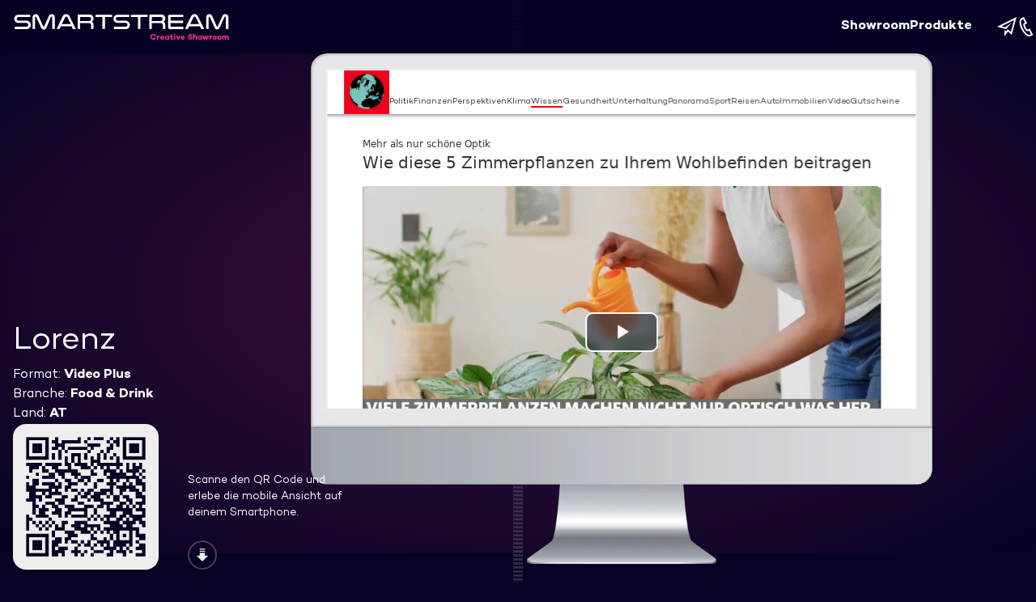

--- FILE ---
content_type: text/html
request_url: https://showroom.smartstream.tv/showroom/video-plus/b858cbc1-60c8-4611-9cb2-ddb538bd73fe
body_size: 9112
content:
<!DOCTYPE html><html lang="de"> <head><meta charset="UTF-8"><meta name="description"><meta name="viewport" content="width=device-width"><link rel="icon" type="image/svg+xml" href="/smartstream-favicon.svg"><meta name="generator" content="Astro v4.6.1"><title>Unser Video Plus für Lorenz - Smartstream Showroom</title><!-- <script defer src="/script/scroller.js" is:inline></script> --><script defer src="https://imasdk.googleapis.com/js/sdkloader/ima3.js"></script><script defer data-domain="showroom.smartstream.tv" src="https://plausible.io/js/script.js"></script><link rel="stylesheet" href="/_astro/_slug_.BZA-Rfv-.css">
<link rel="stylesheet" href="/_astro/_slug_.B2r2fbfc.css">
<style>aside[data-astro-cid-jm3lqhbl]{max-width:35vw;min-height:50vh;position:fixed;left:0;bottom:0;padding-inline:2vw;transform:translateY(0)}.ad-info-wrap[data-astro-cid-jm3lqhbl]{position:relative;width:100%;height:100%;padding:2.5rem 1rem 1rem}ul[data-astro-cid-jm3lqhbl]{list-style-type:none;display:flex;flex-direction:column;gap:0}.bold[data-astro-cid-jm3lqhbl]{font-family:CamptonBold}h1[data-astro-cid-jm3lqhbl]{font-size:clamp(1rem,6vw,2.5rem)}.qr-code-wrap[data-astro-cid-jm3lqhbl]{display:grid;grid-template-columns:repeat(auto-fit,minmax(150px,1fr));gap:1rem;align-items:end;padding-block:1.5rem}.qr-code[data-astro-cid-jm3lqhbl]{max-width:180px;padding:1rem;background-color:var(--light);border-radius:1rem}.qr-loaded[data-astro-cid-jm3lqhbl]{object-fit:contain}.qr-download[data-astro-cid-jm3lqhbl]{width:fit-content;cursor:pointer;position:relative;border:2px solid var(--light-25);border-radius:100vw;padding:.5rem;transition:border-color .3s ease-in-out,box-shadow .3s ease-in-out}.qr-download[data-astro-cid-jm3lqhbl]:hover{border-color:var(--accent);transition:border-color .3s ease-in-out,box-shadow .3s ease-in-out;box-shadow:inset 0 0 8px var(--accent)}.download-icon[data-astro-cid-jm3lqhbl]{width:1rem;fill:var(--light)}.qr-code-info[data-astro-cid-jm3lqhbl]>p[data-astro-cid-jm3lqhbl]{font-size:.85rem;padding-bottom:1.5rem;text-wrap:balance}.hidden[data-astro-cid-jm3lqhbl]{visibility:hidden}.ad-nav-mobile[data-astro-cid-jm3lqhbl]{width:fit-content;cursor:pointer;position:relative;background-color:var(--dark-95);border:2px solid var(--light-25);border-radius:100vw;padding:.5rem;display:none}.ad-nav-open[data-astro-cid-jm3lqhbl]{fill:var(--light);width:1.25rem}@media only screen and (max-width: 960px){aside[data-astro-cid-jm3lqhbl]{width:100vw;max-width:100vw;min-height:fit-content;padding:0;transform:translateY(100%);transition:transform .35s ease-in-out}.slideIn[data-astro-cid-jm3lqhbl]{transform:translateY(0)}.ad-info-wrap[data-astro-cid-jm3lqhbl]{background-color:var(--dark-95)}.ad-nav-mobile[data-astro-cid-jm3lqhbl]{display:inherit;position:fixed;left:2vw;bottom:4vh}.qr-code-wrap[data-astro-cid-jm3lqhbl]{display:none}}@media only screen and (max-width: 480px){.ad-nav-mobile[data-astro-cid-jm3lqhbl]{border-color:var(--dark-95)}}
</style><script type="module" src="/_astro/hoisted.DxJdxji7.js"></script>
<script type="module" src="/_astro/page.C7baZYSw.js"></script></head> <body> <nav data-nav data-astro-cid-dmqpwcec> <div class="nav-wrap" data-astro-cid-dmqpwcec> <div class="logo" data-astro-cid-dmqpwcec> <a href="/" data-astro-cid-dmqpwcec> <svg id="smartstream-logo" xmlns="http://www.w3.org/2000/svg" xmlns:xlink="http://www.w3.org/1999/xlink" x="0px" y="0px" viewBox="0 0 141.7 31.3" style="enable-background:new 0 0 141.7 31.3;" data-astro-cid-dmqpwcec> <style type="text/css">
                        .st0 {
                            fill: #ffffff;
                        }
                        .st1 {
                            fill: #e53380;
                        }
                    </style> <g data-astro-cid-dmqpwcec> <title>Smartstream Creative Showroom</title> <path class="st0" d="M17.6,10h-6.5c-0.5,0-0.8,0.1-1,0.4c-0.2,0.2-0.3,0.4-0.3,0.7s0.1,0.5,0.3,0.7c0.2,0.2,0.5,0.3,0.9,0.3h4.2
		c1,0,1.6,0.3,2.1,0.8c0.4,0.4,0.7,1,0.7,1.7s-0.3,1.3-0.7,1.7c-0.5,0.5-1.1,0.8-2,0.8H8.6v-1.4h6.6c0.5,0,0.8-0.1,1-0.4
		c0.2-0.2,0.3-0.5,0.3-0.8s-0.1-0.5-0.3-0.7c-0.2-0.2-0.5-0.4-1-0.4h-4.1c-0.9,0-1.5-0.2-2-0.6c-0.5-0.4-0.8-1-0.8-1.7
		S8.6,9.8,9,9.4c0.4-0.5,1.1-0.8,2.2-0.8h6.4L17.6,10L17.6,10z" data-astro-cid-dmqpwcec></path> <path class="st0" d="M23.9,16l-2.7-5.9c-0.1-0.3-0.2-0.3-0.4-0.3c-0.2,0-0.4,0.1-0.4,0.5V17H19v-6.6c0-1.4,0.7-2.1,1.9-2.1
		c0.8,0,1.3,0.4,1.6,1.1l2.7,6c0.1,0.2,0.2,0.3,0.3,0.3s0.2-0.1,0.3-0.3l2.7-6c0.3-0.7,0.8-1.1,1.6-1.1c1.2,0,1.9,0.6,1.9,2.1V17
		h-1.5v-6.8c0-0.4-0.2-0.5-0.4-0.5c-0.1,0-0.2,0-0.4,0.3L27.2,16c-0.5,1-0.8,1.3-1.6,1.3S24.4,17,23.9,16z" data-astro-cid-dmqpwcec></path> <path class="st0" d="M41.9,15.4h-6.4l-0.6,1.3c0,0.1-0.1,0.2-0.1,0.3h-1.7c0-0.1,0.1-0.2,0.1-0.4l3.2-6.7c0.5-1.1,1.1-1.6,2.2-1.6
		c1,0,1.6,0.4,2,1.3l3.5,7.1c0.1,0.1,0.1,0.3,0.1,0.4h-1.7c0-0.1-0.1-0.2-0.1-0.3L41.9,15.4L41.9,15.4z M36.1,14.1h5.2l-1.9-3.9
		c-0.2-0.4-0.4-0.5-0.7-0.5s-0.5,0.1-0.7,0.5L36.1,14.1L36.1,14.1z" data-astro-cid-dmqpwcec></path> <path class="st0" d="M46.8,17h-1.5v-8c0-0.4,0.2-0.5,0.6-0.5h6c1.1,0,1.7,0.3,2.1,0.8c0.4,0.4,0.6,1,0.6,1.5c0,0.8-0.3,1.5-1.1,2
		c0.7,0.2,1.1,0.8,1.1,1.8v1.6c0,0.4,0,0.6,0,0.8h-1.5c0-0.3,0-0.5,0-0.7v-1.5c0-0.9-0.5-1.3-1.3-1.3h-5.2L46.8,17L46.8,17z
		 M51.9,12.3c0.6,0,0.9-0.2,1.1-0.5c0.2-0.2,0.2-0.4,0.2-0.7c0-0.3-0.1-0.5-0.2-0.7c-0.2-0.3-0.5-0.4-1.1-0.4H47
		c-0.2,0-0.2,0.1-0.2,0.2v2.2L51.9,12.3L51.9,12.3z" data-astro-cid-dmqpwcec></path> <path class="st0" d="M65.4,8.6V10h-4.1v7h-1.5V10h-4.1V8.6C55.7,8.6,65.4,8.6,65.4,8.6z" data-astro-cid-dmqpwcec></path> <path class="st0" d="M75.4,10h-6.5c-0.5,0-0.8,0.1-1,0.4c-0.2,0.2-0.3,0.4-0.3,0.7s0.1,0.5,0.3,0.7c0.2,0.2,0.5,0.3,0.9,0.3h4.2
		c1,0,1.6,0.3,2.1,0.8c0.4,0.4,0.7,1,0.7,1.7s-0.3,1.3-0.7,1.7c-0.4,0.5-1.1,0.8-2,0.8h-6.6v-1.4h6.6c0.5,0,0.8-0.1,1-0.4
		s0.3-0.5,0.3-0.8s-0.1-0.5-0.3-0.7c-0.2-0.2-0.5-0.4-1-0.4H69c-0.9,0-1.5-0.2-2-0.6c-0.5-0.4-0.8-1-0.8-1.7s0.2-1.3,0.6-1.7
		C67.3,8.9,68,8.6,69,8.6h6.4L75.4,10L75.4,10z" data-astro-cid-dmqpwcec></path> <path class="st0" d="M86.1,8.6V10H82v7h-1.5V10h-4.1V8.6C76.4,8.6,86.1,8.6,86.1,8.6z" data-astro-cid-dmqpwcec></path> <path class="st0" d="M88.6,17h-1.5v-8c0-0.4,0.2-0.5,0.6-0.5h6.1c1.1,0,1.7,0.3,2.1,0.8c0.4,0.4,0.6,1,0.6,1.5c0,0.8-0.3,1.5-1.1,2
		c0.7,0.2,1.1,0.8,1.1,1.8v1.6c0,0.4,0,0.6,0,0.8h-1.5c0-0.3,0-0.5,0-0.7v-1.5c0-0.9-0.6-1.3-1.3-1.3h-5.2L88.6,17L88.6,17z
		 M93.6,12.3c0.6,0,0.9-0.2,1.1-0.5c0.2-0.2,0.2-0.4,0.2-0.7c0-0.3-0.1-0.5-0.2-0.7c-0.2-0.3-0.5-0.4-1.1-0.4h-4.8
		c-0.2,0-0.2,0.1-0.2,0.2v2.2L93.6,12.3L93.6,12.3z" data-astro-cid-dmqpwcec></path> <path class="st0" d="M107,8.6V10h-7.2c-0.2,0-0.3,0.1-0.3,0.3v1.8h7.4v1.4h-7.4v1.9c0,0.2,0.1,0.3,0.3,0.3h7.2v1.4h-7.7
		c-0.8,0-1.2-0.4-1.2-1.2V9.7c0-0.8,0.4-1.1,1.2-1.1H107z" data-astro-cid-dmqpwcec></path> <path class="st0" d="M116.8,15.4h-6.4l-0.6,1.3c0,0.1-0.1,0.2-0.1,0.3H108c0-0.1,0.1-0.2,0.1-0.4l3.2-6.7c0.6-1.1,1.1-1.6,2.2-1.6
		c1,0,1.6,0.4,2,1.3l3.5,7.1c0.1,0.1,0.1,0.3,0.1,0.4h-1.7c0-0.1-0.1-0.2-0.1-0.3L116.8,15.4L116.8,15.4z M111,14.1h5.2l-1.9-3.9
		c-0.2-0.4-0.4-0.5-0.7-0.5s-0.5,0.1-0.7,0.5L111,14.1L111,14.1z" data-astro-cid-dmqpwcec></path> <path class="st0" d="M125.2,16l-2.7-5.9c-0.2-0.3-0.2-0.3-0.4-0.3c-0.2,0-0.3,0.1-0.3,0.5V17h-1.5v-6.6c0-1.4,0.7-2.1,1.9-2.1
		c0.8,0,1.3,0.4,1.6,1.1l2.7,6c0.1,0.2,0.2,0.3,0.3,0.3s0.2-0.1,0.3-0.3l2.7-6c0.3-0.7,0.8-1.1,1.6-1.1c1.2,0,1.9,0.6,1.9,2.1V17
		h-1.5v-6.8c0-0.4-0.2-0.5-0.4-0.5c-0.1,0-0.2,0-0.4,0.3l-2.7,5.9c-0.5,1-0.8,1.3-1.7,1.3S125.6,17,125.2,16z" data-astro-cid-dmqpwcec></path> </g> <g data-astro-cid-dmqpwcec> <path class="st1" d="M90.2,21.9h0.8c-0.1,0.8-0.7,1.4-1.6,1.4c-1,0-1.7-0.7-1.7-1.7s0.7-1.7,1.7-1.7c0.9,0,1.5,0.6,1.6,1.4h-0.8
		c-0.1-0.4-0.4-0.7-0.8-0.7c-0.5,0-0.9,0.4-0.9,0.9s0.4,0.9,0.9,0.9C89.9,22.5,90.2,22.3,90.2,21.9z" data-astro-cid-dmqpwcec></path> <path class="st1" d="M93.1,21.6c-0.4,0-0.6,0.1-0.8,0.3v1.3h-0.8v-2.3h0.8v0.2c0.2-0.2,0.5-0.3,0.8-0.3V21.6z" data-astro-cid-dmqpwcec></path> <path class="st1" d="M95.8,22.3h-1.6c0.1,0.2,0.2,0.4,0.5,0.4c0.2,0,0.3-0.1,0.4-0.2h0.8c-0.1,0.5-0.6,0.8-1.1,0.8
		c-0.8,0-1.3-0.5-1.3-1.2c0-0.7,0.5-1.2,1.2-1.2c0.7,0,1.2,0.5,1.2,1.2C95.8,22.1,95.8,22.2,95.8,22.3z M94.1,21.8H95
		c0-0.2-0.2-0.4-0.4-0.4C94.3,21.5,94.2,21.6,94.1,21.8z" data-astro-cid-dmqpwcec></path> <path class="st1" d="M98.7,23.2h-0.8v-0.1c-0.2,0.1-0.4,0.2-0.6,0.2c-0.6,0-1.1-0.5-1.1-1.2c0-0.7,0.5-1.2,1.1-1.2
		c0.3,0,0.5,0.1,0.6,0.2v-0.1h0.8V23.2z M97.9,22.4v-0.7c-0.1-0.2-0.3-0.2-0.5-0.2c-0.3,0-0.5,0.3-0.5,0.6c0,0.3,0.2,0.6,0.5,0.6
		C97.6,22.6,97.7,22.6,97.9,22.4z" data-astro-cid-dmqpwcec></path> <path class="st1" d="M101.1,23.2c-0.3,0.1-0.5,0.1-0.7,0.1c-0.6,0-0.9-0.4-0.9-1v-0.7H99v-0.7h0.5v-0.8h0.8v0.8h0.8v0.7h-0.8v0.7
		c0,0.2,0.1,0.3,0.4,0.3c0.1,0,0.2,0,0.4-0.1L101.1,23.2z" data-astro-cid-dmqpwcec></path> <path class="st1" d="M101.4,20.1c0-0.3,0.2-0.4,0.5-0.4c0.2,0,0.5,0.2,0.5,0.4c0,0.2-0.2,0.4-0.5,0.4
		C101.6,20.6,101.4,20.4,101.4,20.1z M102.3,23.2h-0.8v-2.3h0.8V23.2z" data-astro-cid-dmqpwcec></path> <path class="st1" d="M104.3,23.2h-0.7l-1-2.3h0.8l0.6,1.3l0.6-1.3h0.8L104.3,23.2z" data-astro-cid-dmqpwcec></path> <path class="st1" d="M107.7,22.3h-1.6c0.1,0.2,0.2,0.4,0.5,0.4c0.2,0,0.3-0.1,0.4-0.2h0.8c-0.1,0.5-0.6,0.8-1.1,0.8
		c-0.8,0-1.3-0.5-1.3-1.2c0-0.7,0.5-1.2,1.2-1.2c0.7,0,1.2,0.5,1.2,1.2C107.8,22.1,107.8,22.2,107.7,22.3z M106.1,21.8h0.9
		c0-0.2-0.2-0.4-0.4-0.4C106.3,21.5,106.2,21.6,106.1,21.8z" data-astro-cid-dmqpwcec></path> <path class="st1" d="M112.2,21h-0.8c0-0.2-0.2-0.4-0.5-0.4c-0.3,0-0.5,0.1-0.5,0.3c0,0.2,0.1,0.3,0.4,0.3l0.5,0.1
		c0.6,0.1,1,0.4,1,0.9c0,0.6-0.5,1-1.3,1c-0.7,0-1.4-0.4-1.5-1.1h0.8c0.1,0.3,0.3,0.5,0.7,0.5c0.3,0,0.5-0.1,0.5-0.3
		c0-0.1-0.1-0.2-0.3-0.3l-0.5-0.1c-0.6-0.1-0.9-0.4-0.9-0.9c0-0.6,0.5-1.1,1.3-1.1C111.3,19.9,112.1,20.1,112.2,21z" data-astro-cid-dmqpwcec></path> <path class="st1" d="M115.1,21.9v1.3h-0.8V22c0-0.3-0.2-0.5-0.4-0.5c-0.1,0-0.3,0.1-0.4,0.2v1.4h-0.8v-3.4h0.8v1.2
		c0.2-0.1,0.4-0.2,0.6-0.2C114.7,20.8,115.1,21.3,115.1,21.9z" data-astro-cid-dmqpwcec></path> <path class="st1" d="M118,22.1c0,0.7-0.5,1.2-1.2,1.2c-0.7,0-1.3-0.5-1.3-1.2c0-0.7,0.5-1.2,1.3-1.2C117.4,20.9,118,21.4,118,22.1z
		 M117.2,22.1c0-0.3-0.2-0.5-0.5-0.5c-0.3,0-0.5,0.2-0.5,0.5c0,0.3,0.2,0.6,0.5,0.6C117,22.6,117.2,22.4,117.2,22.1z" data-astro-cid-dmqpwcec></path> <path class="st1" d="M121,23.2h-0.7l-0.4-1.2l-0.4,1.2h-0.7l-0.8-2.3h0.8l0.4,1.2l0.4-1.2h0.6l0.4,1.2l0.4-1.2h0.8L121,23.2z" data-astro-cid-dmqpwcec></path> <path class="st1" d="M123.7,21.6c-0.4,0-0.6,0.1-0.8,0.3v1.3h-0.8v-2.3h0.8v0.2c0.2-0.2,0.5-0.3,0.8-0.3V21.6z" data-astro-cid-dmqpwcec></path> <path class="st1" d="M126.5,22.1c0,0.7-0.5,1.2-1.2,1.2c-0.7,0-1.3-0.5-1.3-1.2c0-0.7,0.5-1.2,1.3-1.2
		C125.9,20.9,126.5,21.4,126.5,22.1z M125.7,22.1c0-0.3-0.2-0.5-0.5-0.5c-0.3,0-0.5,0.2-0.5,0.5c0,0.3,0.2,0.6,0.5,0.6
		C125.5,22.6,125.7,22.4,125.7,22.1z" data-astro-cid-dmqpwcec></path> <path class="st1" d="M129.3,22.1c0,0.7-0.5,1.2-1.2,1.2c-0.7,0-1.3-0.5-1.3-1.2c0-0.7,0.5-1.2,1.3-1.2
		C128.8,20.9,129.3,21.4,129.3,22.1z M128.6,22.1c0-0.3-0.2-0.5-0.5-0.5c-0.3,0-0.5,0.2-0.5,0.5c0,0.3,0.2,0.6,0.5,0.6
		C128.4,22.6,128.6,22.4,128.6,22.1z" data-astro-cid-dmqpwcec></path> <path class="st1" d="M133.5,21.9v1.3h-0.8V22c0-0.3-0.2-0.5-0.4-0.5c-0.1,0-0.2,0.1-0.4,0.2c0,0.1,0,0.1,0,0.2v1.3h-0.8V22
		c0-0.3-0.2-0.5-0.4-0.5c-0.1,0-0.2,0.1-0.3,0.2v1.5h-0.8v-2.3h0.8v0.1c0.2-0.1,0.3-0.2,0.6-0.2c0.3,0,0.5,0.1,0.7,0.3
		c0.2-0.2,0.5-0.3,0.8-0.3C133.1,20.8,133.5,21.3,133.5,21.9z" data-astro-cid-dmqpwcec></path> </g> </svg> </a> </div> <!-- Desktop Nav --> <ul class="nav-menu desktop" data-astro-cid-dmqpwcec> <li class="nav-item" data-astro-cid-dmqpwcec><a href="/showroom" data-astro-cid-dmqpwcec>Showroom</a></li> <li class="nav-item" data-astro-cid-dmqpwcec> <a target="_blank" href="https://smartstream.tv" data-astro-cid-dmqpwcec>Produkte</a> </li> <li class="nav-item mail" data-astro-cid-dmqpwcec> <a aria-label="E-Mail senden" href="mailto:info@smartstream.tv?subject=Anfrage%20Smartstream%20Showroom" data-astro-cid-dmqpwcec> <svg xmlns="http://www.w3.org/2000/svg" fill="#fff" width="24" height="24" viewBox="0 0 24 24" data-astro-cid-dmqpwcec><path d="M0 12l11 3.1 7-8.1-8.156 5.672-4.312-1.202 15.362-7.68-3.974 14.57-3.75-3.339-2.17 2.925v-.769l-2-.56v7.383l4.473-6.031 4.527 4.031 6-22z" data-astro-cid-dmqpwcec></path></svg> </a> </li> <li class="nav-item phone" data-astro-cid-dmqpwcec> <a aria-label="Direkt anrufen" href="tel:+4989200068333" data-astro-cid-dmqpwcec> <svg xmlns="http://www.w3.org/2000/svg" fill="#fff" width="24" height="24" viewBox="0 0 24 24" data-astro-cid-dmqpwcec><path d="M6.176 1.322l2.844-1.322 4.041 7.89-2.724 1.341c-.538 1.259 2.159 6.289 3.297 6.372.09-.058 2.671-1.328 2.671-1.328l4.11 7.932s-2.764 1.354-2.854 1.396c-7.862 3.591-19.103-18.258-11.385-22.281zm1.929 1.274l-1.023.504c-5.294 2.762 4.177 21.185 9.648 18.686l.971-.474-2.271-4.383-1.026.5c-3.163 1.547-8.262-8.219-5.055-9.938l1.007-.497-2.251-4.398z" data-astro-cid-dmqpwcec></path></svg></a> </li> </ul> <!-- Mobile Nav --> <ul class="nav-menu mobile" data-astro-cid-dmqpwcec> <li class="nav-item mail" data-astro-cid-dmqpwcec> <a aria-label="E-Mail senden" href="mailto:info@smartstream.tv?subject=Anfrage%20Smartstream%20Showroom" data-astro-cid-dmqpwcec> <svg xmlns="http://www.w3.org/2000/svg" fill="#fff" width="24" height="24" viewBox="0 0 24 24" data-astro-cid-dmqpwcec><path d="M0 12l11 3.1 7-8.1-8.156 5.672-4.312-1.202 15.362-7.68-3.974 14.57-3.75-3.339-2.17 2.925v-.769l-2-.56v7.383l4.473-6.031 4.527 4.031 6-22z" data-astro-cid-dmqpwcec></path></svg></a> </li> <li class="nav-item phone" data-astro-cid-dmqpwcec> <a aria-label="Direkt anrufen" href="tel:+4989200068333" data-astro-cid-dmqpwcec> <svg xmlns="http://www.w3.org/2000/svg" fill="#fff" width="24" height="24" viewBox="0 0 24 24" data-astro-cid-dmqpwcec><path d="M6.176 1.322l2.844-1.322 4.041 7.89-2.724 1.341c-.538 1.259 2.159 6.289 3.297 6.372.09-.058 2.671-1.328 2.671-1.328l4.11 7.932s-2.764 1.354-2.854 1.396c-7.862 3.591-19.103-18.258-11.385-22.281zm1.929 1.274l-1.023.504c-5.294 2.762 4.177 21.185 9.648 18.686l.971-.474-2.271-4.383-1.026.5c-3.163 1.547-8.262-8.219-5.055-9.938l1.007-.497-2.251-4.398z" data-astro-cid-dmqpwcec></path></svg></a> </li> <li class="nav-item burger" data-astro-cid-dmqpwcec> <svg fill="#fff" clip-rule="evenodd" fill-rule="evenodd" stroke-linejoin="round" stroke-miterlimit="2" width="24" height="24" viewBox="0 0 24 24" xmlns="http://www.w3.org/2000/svg" data-astro-cid-dmqpwcec><path d="m11 16.745c0-.414.336-.75.75-.75h9.5c.414 0 .75.336.75.75s-.336.75-.75.75h-9.5c-.414 0-.75-.336-.75-.75zm-9-5c0-.414.336-.75.75-.75h18.5c.414 0 .75.336.75.75s-.336.75-.75.75h-18.5c-.414 0-.75-.336-.75-.75zm4-5c0-.414.336-.75.75-.75h14.5c.414 0 .75.336.75.75s-.336.75-.75.75h-14.5c-.414 0-.75-.336-.75-.75z" fill-rule="nonzero" data-astro-cid-dmqpwcec></path></svg> </li> <ul class="mobile-menu" data-status="close" data-astro-cid-dmqpwcec> <li class="nav-item close" data-astro-cid-dmqpwcec> <svg fill="#fff" clip-rule="evenodd" fill-rule="evenodd" stroke-linejoin="round" stroke-miterlimit="2" viewBox="0 0 24 24" width="24" height="24" xmlns="http://www.w3.org/2000/svg" data-astro-cid-dmqpwcec><path d="m12 10.93 5.719-5.72c.146-.146.339-.219.531-.219.404 0 .75.324.75.749 0 .193-.073.385-.219.532l-5.72 5.719 5.719 5.719c.147.147.22.339.22.531 0 .427-.349.75-.75.75-.192 0-.385-.073-.531-.219l-5.719-5.719-5.719 5.719c-.146.146-.339.219-.531.219-.401 0-.75-.323-.75-.75 0-.192.073-.384.22-.531l5.719-5.719-5.72-5.719c-.146-.147-.219-.339-.219-.532 0-.425.346-.749.75-.749.192 0 .385.073.531.219z" data-astro-cid-dmqpwcec></path></svg> </li> <li class="nav-item" data-astro-cid-dmqpwcec><a href="/showroom" data-astro-cid-dmqpwcec>Showroom</a></li> <li class="nav-item" data-astro-cid-dmqpwcec> <a target="_blank" href="https://smartstream.tv" data-astro-cid-dmqpwcec>Produkte</a> </li> </ul> </ul> </div> </nav>    <main data-main-videoplus data-astro-cid-wji2u5ef> <section data-astro-cid-wji2u5ef> <div class="device-container" data-device-container data-astro-cid-wji2u5ef> <img src="/_astro/mac_noshine.DBTq3B7d_ZQjSN.webp" class="mobile" loading="eager" alt="" data-astro-cid-wji2u5ef width="1000" height="1000" decoding="async"> <div class="inlet-container" data-inlet-container data-astro-cid-wji2u5ef> <article class="article-inlet" data-inlet-videoplus data-astro-cid-d6ylmk3c> <div class="nav" data-astro-cid-d6ylmk3c> <div class="nav-items-wrapper" data-astro-cid-d6ylmk3c> <div class="mobile-nav" data-astro-cid-d6ylmk3c> <div class="mobile-menu" data-astro-cid-d6ylmk3c> <img src="/_astro/shop-open.DElosL4i_lRLi2.svg" loading="eager" alt="" data-astro-cid-d6ylmk3c width="24" height="24" decoding="async"> </div> <div class="mobile-nav-logo" data-astro-cid-d6ylmk3c> <img src="/_astro/focus-mobile-logo.DzLRv0LH_1gCUG0.webp" loading="eager" alt="" data-astro-cid-d6ylmk3c width="361" height="129" decoding="async"> </div> </div> <div class="nav-logo" data-astro-cid-d6ylmk3c> <img src="/_astro/focus-logo.I2J6BSrX_Z1gxbx4.webp" loading="eager" alt="" data-astro-cid-d6ylmk3c width="512" height="512" decoding="async"> </div> <div class="nav-menu-wrapper" data-astro-cid-d6ylmk3c> <ol class="nav-menu" data-astro-cid-d6ylmk3c> <li data-astro-cid-d6ylmk3c>Politik</li> <li data-astro-cid-d6ylmk3c>Finanzen</li> <li data-astro-cid-d6ylmk3c>Perspektiven</li> <li data-astro-cid-d6ylmk3c>Klima</li> <li data-status="focus" data-astro-cid-d6ylmk3c>Wissen</li> <li data-astro-cid-d6ylmk3c>Gesundheit</li> <li data-astro-cid-d6ylmk3c>Unterhaltung</li> <li data-astro-cid-d6ylmk3c>Panorama</li> <li data-astro-cid-d6ylmk3c>Sport</li> <li data-astro-cid-d6ylmk3c>Reisen</li> <li data-astro-cid-d6ylmk3c>Auto</li> <li data-astro-cid-d6ylmk3c>Immobilien</li> <li data-astro-cid-d6ylmk3c>Video</li> <li data-astro-cid-d6ylmk3c>Gutscheine</li> </ol> </div> </div> </div> <div class="page-container" data-astro-cid-d6ylmk3c> <main data-astro-cid-d6ylmk3c> <div class="content" data-astro-cid-d6ylmk3c> <div class="video-section" data-astro-cid-d6ylmk3c> <span class="subhead" data-astro-cid-d6ylmk3c>Mehr als nur schöne Optik</span> <h1 data-astro-cid-d6ylmk3c>
Wie diese 5 Zimmerpflanzen zu Ihrem Wohlbefinden
                        beitragen
</h1> <!-- <Image
                        class="teaser-thumb-img"
                        src={Teaser1}
                        alt=""
                        format={"webp"}
                        loading="eager"
                    /> --> <div class="video-player" data-astro-cid-d6ylmk3c> <video id="player" class="vjs-stv video-js vjs-fluid" width="560" height="315" data-astro-cid-d6ylmk3c> <source src="/_astro/focus-article-video.B5ha2aI9.mp4" type="video/mp4" data-astro-cid-d6ylmk3c> </video> </div>  </div> <div class="seperator" data-astro-cid-d6ylmk3c></div> <article data-astro-cid-d6ylmk3c> <div class="article-content" data-astro-cid-d6ylmk3c> <h2 data-astro-cid-d6ylmk3c>
Viele Zimmerpflanzen machen nicht nur optisch was
                            her, sie tragen auch zu unserem Wohlbefinden bei.
                            Wir nennen fünf Pflanzen, die mehr können als nur
                            hübsch auszusehen.
</h2> <p data-astro-cid-d6ylmk3c> <span class="bold" data-astro-cid-d6ylmk3c>Zimmerlinde:</span>Mit ihren
                            großen Blättern ist die schnell wachsende
                            Zimmerlinde ideal, um die Luftfeuchtigkeit im Raum
                            zu erhöhen. Das kann gerade im Winter bei trockener
                            Heizungsluft einen großen Unterschied machen.
</p> <p data-astro-cid-d6ylmk3c> <span class="bold" data-astro-cid-d6ylmk3c>Zitronenbaum:</span>Wer keinen
                            Garten oder Balkon hat, sollte über einen
                            Zitronenbaum nachdenken. Es gibt spezielle
                            Züchtungen, die bei richtiger Pflege auch in den
                            eigenen vier Wänden frische Zitronen liefern.
</p> <div id="ad-container" class="ad-container" data-astro-cid-d6ylmk3c></div> <h3 data-astro-cid-d6ylmk3c>Zimmerpflanzen können mehr als nur gut aussehen</h3> <p data-astro-cid-d6ylmk3c> <span class="bold" data-astro-cid-d6ylmk3c>Aloe vera:</span>Die Aloe vera
                            ist eine Pflanze, die nicht nur sich selbst heilen
                            kann. Auch bei Menschen ist ihre pflegende und
                            heilende Wirkung sehr beliebt. Aus einem
                            abgeschnitten Blatt lässt sich das Gel der Pflanze
                            gewinnen. Das kann unter anderen gegen einen
                            Sonnenbrand eingesetzt werden.
</p> <p data-astro-cid-d6ylmk3c> <span class="bold" data-astro-cid-d6ylmk3c>Grünlilie:</span>Die Grünlilie
                            hilft dabei die Luft im Raum zu reinigen. Der
                            Vorteil: Die beliebte Zimmerpflanze ist einfach in
                            der Pflege und sehr vermehrungsfreudig.
</p> <p data-astro-cid-d6ylmk3c> <span class="bold" data-astro-cid-d6ylmk3c>Lavendel:</span>Um eine
                            Lavendelpflanze in der Wohnung zu halten, bedarf es
                            einen hellen und sonnigen Ortes. Der Vorteil der
                            Pflanze: Der Duft ihrer ätherischen Öle soll eine
                            beruhigende Wirkung haben. Zusätzlich soll der
                            Geruch Motten und Mücken fern halten.
</p> <div class="recommend" data-astro-cid-d6ylmk3c> <h3 data-astro-cid-d6ylmk3c>
Stärkt ihre Pflanzen: Gärtnerin erklärt, wie Sie
                                Schutzmittel einfach selbst anrühren
</h3> <div class="video-recom" data-astro-cid-d6ylmk3c> <div class="video-recom-ctrl" data-astro-cid-d6ylmk3c> <div class="triangle" data-astro-cid-d6ylmk3c></div> </div> <img src="/_astro/recommend-1.BPSjHtYs_2h0WEn.webp" class="video-thumb" alt="" data-astro-cid-d6ylmk3c width="798" height="451" loading="lazy" decoding="async"> </div> </div> <div class="comment" data-astro-cid-d6ylmk3c> <div class="cmnt-lft" data-astro-cid-d6ylmk3c> <h3 data-astro-cid-d6ylmk3c>Teilen Sie Ihre Meinung</h3> <p data-astro-cid-d6ylmk3c>
Melden Sie sich an und diskutieren Sie mit.
</p> <button data-astro-cid-d6ylmk3c>0 Kommentare öffnen</button> </div> <div class="cmnt-rgt" data-astro-cid-d6ylmk3c> <img src="/_astro/comments-banner.CLlNe2XF_ZygSJg.svg" alt="" data-astro-cid-d6ylmk3c width="160" height="160" loading="lazy" decoding="async"> </div> </div> <div class="video-teaser" data-astro-cid-d6ylmk3c> <div class="teaser-thumb" data-astro-cid-d6ylmk3c> <div class="video-recom-ctrl" data-astro-cid-d6ylmk3c> <div class="triangle" data-astro-cid-d6ylmk3c></div> </div> <div class="teaser-title" data-astro-cid-d6ylmk3c> <p data-astro-cid-d6ylmk3c>Geheimtipp für Naturfreunde</p> <h3 data-astro-cid-d6ylmk3c>
Wildcampen verboten - doch in zwei
                                        Bundesländern gibt es Ausnahmen
</h3> </div> <img src="/_astro/teaser-1.DAz3sqm0_1gFhGt.webp" class="teaser-thumb-img" alt="" data-astro-cid-d6ylmk3c width="800" height="343" loading="lazy" decoding="async"> </div> <div class="teaser-text" data-astro-cid-d6ylmk3c> <p data-astro-cid-d6ylmk3c>
Wer hierzulande statt auf dem Campingplatz
                                    oder einem Parkplatz lieber in der Natur in
                                    einem Zelt, Dachzelt, Auto oder Wohnmobil
                                    übernachten möchte, hat es nicht leicht. Im
                                    Gegensatz zu Ländern wie Norwegen oder
                                    Schweden ist in Deutschland Wildcampen nicht
                                    erlaubt.
</p> </div> </div> <div class="video-teaser" data-astro-cid-d6ylmk3c> <div class="teaser-thumb" data-astro-cid-d6ylmk3c> <div class="video-recom-ctrl" data-astro-cid-d6ylmk3c> <div class="triangle" data-astro-cid-d6ylmk3c></div> </div> <div class="teaser-title" data-astro-cid-d6ylmk3c> <p data-astro-cid-d6ylmk3c>Berichte über Bestell-Stop</p> <h3 data-astro-cid-d6ylmk3c>
Audi kann Nachfrage nach Sechszylindern
                                        offenbar nicht mehr bedienen
</h3> </div> <img src="/_astro/teaser-2.Bd6BFl5l_Z1rU1zY.webp" class="teaser-thumb-img" alt="" data-astro-cid-d6ylmk3c width="800" height="344" loading="lazy" decoding="async"> </div> <div class="teaser-text" data-astro-cid-d6ylmk3c> <p data-astro-cid-d6ylmk3c>
Audi will so schnell wie möglich aus dem
                                    Verbrenner aussteigen. Nicht alle Kunden
                                    machen allerdings den Elektro-Trip mit. Laut
                                    „Automobilwoche“ können begehrte
                                    Sechszylinder-Modelle derzeit nicht
                                    geliefert werden.
</p> </div> </div> <div class="video-teaser" data-astro-cid-d6ylmk3c> <div class="teaser-thumb" data-astro-cid-d6ylmk3c> <div class="video-recom-ctrl" data-astro-cid-d6ylmk3c> <div class="triangle" data-astro-cid-d6ylmk3c></div> </div> <div class="teaser-title" data-astro-cid-d6ylmk3c> <p data-astro-cid-d6ylmk3c>Lohnt sich das?</p> <h3 data-astro-cid-d6ylmk3c>
Hier verrät Tanja (28), was sie als
                                        Bäckereiverkäuferin verdient!
</h3> </div> <img src="/_astro/teaser-3.6lE3O4aG_ZrxID1.webp" class="teaser-thumb-img" alt="" data-astro-cid-d6ylmk3c width="800" height="343" loading="lazy" decoding="async"> </div> <div class="teaser-text" data-astro-cid-d6ylmk3c> <p data-astro-cid-d6ylmk3c>
Tanja liebt ihre Arbeit als
                                    Bäckereifachverkäuferin. Vor zehn Jahren hat
                                    sie in dem Beruf angefangen. "Man ist oft
                                    der Mensch, den die Leute morgens als erstes
                                    sehen und der ihnen den Start in den Tag
                                    verschönern kann", sagt sie. Im Beitrag
                                    verrät sie, ob sich der Beruf für sie lohnt.
</p> </div> </div> <div class="video-teaser" data-astro-cid-d6ylmk3c> <div class="teaser-thumb" data-astro-cid-d6ylmk3c> <div class="video-recom-ctrl" data-astro-cid-d6ylmk3c> <div class="triangle" data-astro-cid-d6ylmk3c></div> </div> <div class="teaser-title" data-astro-cid-d6ylmk3c> <p data-astro-cid-d6ylmk3c>In Costa Rica</p> <h3 data-astro-cid-d6ylmk3c>
Forscher entdecken neue
                                        Faultier-Fähigkeit - mit großem Nutzen
                                        für Menschen
</h3> </div> <img src="/_astro/teaser-4.P57LVY-E_mO1g.webp" class="teaser-thumb-img" alt="" data-astro-cid-d6ylmk3c width="800" height="343" loading="lazy" decoding="async"> </div> <div class="teaser-text" data-astro-cid-d6ylmk3c> <p data-astro-cid-d6ylmk3c>
Im dichten Fell von Faultieren leben
                                    zahlreiche Mikroorganismen, die die Tiere
                                    offenbar vor Infektionen schützen. Forscher
                                    aus Costa Rica wollen die Baktierien nutzen,
                                    um neuartige Antibiotika zu entwickeln.
</p> </div> </div> <div class="video-teaser" data-astro-cid-d6ylmk3c> <div class="teaser-thumb" data-astro-cid-d6ylmk3c> <div class="video-recom-ctrl" data-astro-cid-d6ylmk3c> <div class="triangle" data-astro-cid-d6ylmk3c></div> </div> <div class="teaser-title" data-astro-cid-d6ylmk3c> <p data-astro-cid-d6ylmk3c>Mähen, säen, gießen</p> <h3 data-astro-cid-d6ylmk3c>
Kahler Boden statt sattem Grün? So
                                        retten Sie jetzt Ihren Rasen
</h3> </div> <img src="/_astro/teaser-5.BmrfaJR3_ZHBc3p.webp" class="teaser-thumb-img" alt="" data-astro-cid-d6ylmk3c width="800" height="343" loading="lazy" decoding="async"> </div> <div class="teaser-text" data-astro-cid-d6ylmk3c> <p data-astro-cid-d6ylmk3c>
Nach dem Winter ist der Rasen oft bräunlich
                                    und fleckig. Statt sattem Grün wuchert Moos
                                    oder der kahle Boden ist zu sehen. Ist so
                                    eine Rasenfläche noch zu retten? Oder gibt
                                    es eventuell Alternativen?
</p> </div> </div> <div class="video-teaser" data-astro-cid-d6ylmk3c> <div class="teaser-thumb" data-astro-cid-d6ylmk3c> <div class="video-recom-ctrl" data-astro-cid-d6ylmk3c> <div class="triangle" data-astro-cid-d6ylmk3c></div> </div> <div class="teaser-title" data-astro-cid-d6ylmk3c> <p data-astro-cid-d6ylmk3c>Schnabeltier</p> <h3 data-astro-cid-d6ylmk3c>
Dieses Säugetier ist das giftigste der
                                        Welt
</h3> </div> <img src="/_astro/teaser-6.HYWU6X--_LC8IS.webp" class="teaser-thumb-img" alt="" data-astro-cid-d6ylmk3c width="800" height="343" loading="lazy" decoding="async"> </div> <div class="teaser-text" data-astro-cid-d6ylmk3c> <p data-astro-cid-d6ylmk3c>
Dieses besondere Wesen der Tierwelt, das im
                                    Wasser Geschwindigkeiten von bis zu 35 km/h
                                    erreichen kann, sieht zwar nicht danach aus,
                                    kann sich Feinden allerdings sehr effektiv
                                    zur Wehr setzen. Das Schnabeltier gilt als
                                    das giftigstes Säugetier der Welt.
</p> </div> </div> </div> </article> </div> </main> </div> <div class="footer" data-astro-cid-d6ylmk3c> <div class="footer-menu-wrapper" data-astro-cid-d6ylmk3c> <div class="footer-img" data-astro-cid-d6ylmk3c> <img src="/_astro/footer-img.EkaLDyCg_Z2ccqYC.webp" alt="" data-astro-cid-d6ylmk3c width="140" height="224" loading="lazy" decoding="async"> </div> <div class="col" data-astro-cid-d6ylmk3c> <ul data-astro-cid-d6ylmk3c> <li class="head" data-astro-cid-d6ylmk3c>Apps & Tools</li> <li data-astro-cid-d6ylmk3c>iPhone-App</li> <li data-astro-cid-d6ylmk3c>iPad-App</li> <li data-astro-cid-d6ylmk3c>Android-App</li> <li data-astro-cid-d6ylmk3c>Kindle-App</li> <li data-astro-cid-d6ylmk3c>Top-Nachrichten-App</li> <li data-astro-cid-d6ylmk3c>BlackBerry-App</li> <li data-astro-cid-d6ylmk3c>Desktop Notifications</li> </ul> </div> <div class="col" data-astro-cid-d6ylmk3c> <ul data-astro-cid-d6ylmk3c> <li class="head" data-astro-cid-d6ylmk3c>Top-Services</li> <li data-astro-cid-d6ylmk3c>Anzeige: Werbepartner Inhalte</li> <li data-astro-cid-d6ylmk3c>Interaktive Karten</li> <li data-astro-cid-d6ylmk3c>Wissens-Fragen</li> <li data-astro-cid-d6ylmk3c>Fotos Wissen</li> <li data-astro-cid-d6ylmk3c>Wissen-Videos</li> </ul> </div> <div class="col" data-astro-cid-d6ylmk3c> <ul data-astro-cid-d6ylmk3c> <li class="head" data-astro-cid-d6ylmk3c>Online-Spiele</li> <li data-astro-cid-d6ylmk3c>Sudoku</li> <li data-astro-cid-d6ylmk3c>Gedächtnistrainer</li> <li data-astro-cid-d6ylmk3c>Kreuzworträtsel</li> <li data-astro-cid-d6ylmk3c>Solitär</li> <li data-astro-cid-d6ylmk3c>Kakuro</li> </ul> </div> <div class="col" data-astro-cid-d6ylmk3c> <ul data-astro-cid-d6ylmk3c> <li class="head" data-astro-cid-d6ylmk3c>Top-Themen</li> <li data-astro-cid-d6ylmk3c>Klimawandel</li> <li data-astro-cid-d6ylmk3c>Mensch</li> <li data-astro-cid-d6ylmk3c>Geschichte</li> <li data-astro-cid-d6ylmk3c>Nobelpreis</li> <li data-astro-cid-d6ylmk3c>Odenwalds Universum</li> <li data-astro-cid-d6ylmk3c>Erdbeben und Vulkane</li> </ul> </div> <div class="col" data-astro-cid-d6ylmk3c> <ul data-astro-cid-d6ylmk3c> <li class="head" data-astro-cid-d6ylmk3c>Tests & Tipps</li> <li data-astro-cid-d6ylmk3c>Energiespartipps</li> <li data-astro-cid-d6ylmk3c>Allgemeinwissenstest</li> <li data-astro-cid-d6ylmk3c>Intelligenztest</li> <li data-astro-cid-d6ylmk3c>Charaktertest</li> <li data-astro-cid-d6ylmk3c>Englisch-Training</li> <li data-astro-cid-d6ylmk3c>Hörgeräte</li> </ul> </div> </div> <div class="footer-add" data-astro-cid-d6ylmk3c> <div class="offers" data-astro-cid-d6ylmk3c> <p class="head" data-astro-cid-d6ylmk3c>
Weitere Online-Angebote sowie Partner der BurdaForward GmbH:
</p> <ul class="offers-list" data-astro-cid-d6ylmk3c> <li data-astro-cid-d6ylmk3c>Cinema</li> <li data-astro-cid-d6ylmk3c>FIT FOR FUN</li> <li data-astro-cid-d6ylmk3c>Patientus</li> <li data-astro-cid-d6ylmk3c>TV SPIELFILM</li> <li data-astro-cid-d6ylmk3c>Playboy</li> <li data-astro-cid-d6ylmk3c>BUNTE</li> <li data-astro-cid-d6ylmk3c>Haus+Garten</li> <li data-astro-cid-d6ylmk3c>ELLE</li> <li data-astro-cid-d6ylmk3c>freundin</li> <li data-astro-cid-d6ylmk3c>Mein schöner Garten</li> <li data-astro-cid-d6ylmk3c>Super Illu</li> <li data-astro-cid-d6ylmk3c>Guter Rat</li> <li data-astro-cid-d6ylmk3c>HolidayCheck</li> <li data-astro-cid-d6ylmk3c>jameda</li> <li data-astro-cid-d6ylmk3c>Freizeitrevue</li> <li data-astro-cid-d6ylmk3c>Lisa</li> <li data-astro-cid-d6ylmk3c>brands you love</li> <li data-astro-cid-d6ylmk3c>Burdastyle</li> <li data-astro-cid-d6ylmk3c>InStyle</li> <li data-astro-cid-d6ylmk3c>Computeruniverse</li> <li data-astro-cid-d6ylmk3c>Cyberport</li> <li data-astro-cid-d6ylmk3c>Das Kochrezept</li> <li data-astro-cid-d6ylmk3c>Mietwagen Check</li> <li data-astro-cid-d6ylmk3c>TV Today</li> <li data-astro-cid-d6ylmk3c>zoover</li> </ul> </div> </div> </div> <div class="bottom" data-astro-cid-d6ylmk3c> <div class="bottom-wrap" data-astro-cid-d6ylmk3c> <img src="/_astro/focus-logo-bottom.BnzsBlV2_KGt3m.webp" alt="" class="bottom-img" data-astro-cid-d6ylmk3c width="1200" height="675" loading="lazy" decoding="async"> <p class="copy" data-astro-cid-d6ylmk3c>BurdaForward GmbH 2023</p> </div> </div> <script> let vast = '<?xml version="1.0" encoding="UTF-8"?><VAST version="2.0"><Ad id="123"><InLine><AdSystem>SMARTSTREAM</AdSystem><AdTitle><![CDATA[ Smartstream - WIFI Winterkampagne | Q1 | 2024 ]]></AdTitle><Description><![CDATA[ InteractiveVideoAd ]]></Description><Creatives><Creative sequence="1"><Linear><Duration>00:01:40</Duration><VideoClicks><ClickThrough><![CDATA[]]></ClickThrough></VideoClicks><MediaFiles><MediaFile delivery="progressive" type="video/mp4" bitrate="1600" width="1280" height="720"><![CDATA[https://cheerful-chocolate-e9664d9d2b.media.strapiapp.com/lorenz_crunchips_videoplus_fd7232c7c7.mp4]]></MediaFile><InteractiveCreativeFile type="text/html" apiFramework="SIMID" variableDuration="true"><![CDATA[https://simid-res.smartstream.tv/lorenz_SAT24_00033_crunchips_10sec/showroom.html?_p=1&_c=47101&_a=113347&mts=1684995473.9468326315&dnt=1]]></InteractiveCreativeFile></MediaFiles></Linear></Creative></Creatives></InLine></Ad></VAST>'</script> </article>  </div> <!-- <div class="scroll-overlay hidden" data-scroll>
                    <div>
                        <span>Scrollen</span>
                        <svg
                            class="scroll-icon"
                            xmlns="http://www.w3.org/2000/svg"
                            width="24"
                            height="24"
                            viewBox="0 0 24 24"
                            ><path
                                d="M0 7.33l2.829-2.83 9.175 9.339 9.167-9.339 2.829 2.83-11.996 12.17z"
                            ></path></svg
                        >
                    </div>
                </div> --> </div> <ul class="bg-grid" aria-hidden="true" data-astro-cid-wji2u5ef> <li class="grid-line" data-astro-cid-wji2u5ef></li> <li class="grid-line" data-astro-cid-wji2u5ef></li> <li class="grid-line" data-astro-cid-wji2u5ef></li> <li class="grid-line" data-astro-cid-wji2u5ef></li> <li class="grid-line" data-astro-cid-wji2u5ef></li> <li class="grid-line" data-astro-cid-wji2u5ef></li> <li class="grid-line" data-astro-cid-wji2u5ef></li> <li class="grid-line" data-astro-cid-wji2u5ef></li> <li class="grid-line" data-astro-cid-wji2u5ef></li> <li class="grid-line" data-astro-cid-wji2u5ef></li> <li class="grid-line" data-astro-cid-wji2u5ef></li> <li class="grid-line" data-astro-cid-wji2u5ef></li> <li class="grid-line" data-astro-cid-wji2u5ef></li> <li class="grid-line" data-astro-cid-wji2u5ef></li> <li class="grid-line" data-astro-cid-wji2u5ef></li> <li class="grid-line" data-astro-cid-wji2u5ef></li> <li class="grid-line" data-astro-cid-wji2u5ef></li> <li class="grid-line" data-astro-cid-wji2u5ef></li> <li class="grid-line" data-astro-cid-wji2u5ef></li> <li class="grid-line" data-astro-cid-wji2u5ef></li> <li class="grid-line" data-astro-cid-wji2u5ef></li> <li class="grid-line" data-astro-cid-wji2u5ef></li> <li class="grid-line" data-astro-cid-wji2u5ef></li> <li class="grid-line" data-astro-cid-wji2u5ef></li> <li class="grid-line" data-astro-cid-wji2u5ef></li> <li class="grid-line" data-astro-cid-wji2u5ef></li> <li class="grid-line" data-astro-cid-wji2u5ef></li> <li class="grid-line" data-astro-cid-wji2u5ef></li> <li class="grid-line" data-astro-cid-wji2u5ef></li> <li class="grid-line" data-astro-cid-wji2u5ef></li> <li class="grid-line" data-astro-cid-wji2u5ef></li> <li class="grid-line" data-astro-cid-wji2u5ef></li> </ul> </section> <div class="ad-nav-mobile" data-astro-cid-jm3lqhbl> <svg class="ad-nav-open" clip-rule="evenodd" fill-rule="evenodd" stroke-linejoin="round" stroke-miterlimit="2" viewBox="0 0 24 24" xmlns="http://www.w3.org/2000/svg" data-astro-cid-jm3lqhbl><path d="m11 11h-7.25c-.414 0-.75.336-.75.75s.336.75.75.75h7.25v7.25c0 .414.336.75.75.75s.75-.336.75-.75v-7.25h7.25c.414 0 .75-.336.75-.75s-.336-.75-.75-.75h-7.25v-7.25c0-.414-.336-.75-.75-.75s-.75.336-.75.75z" fill-rule="nonzero" data-astro-cid-jm3lqhbl></path></svg> </div> <aside data-astro-cid-jm3lqhbl> <div class="ad-info-wrap" data-astro-cid-jm3lqhbl> <div class="ad-info-card" data-astro-cid-jm3lqhbl> <h1 class="company" data-astro-cid-jm3lqhbl>Lorenz</h1> <ul data-astro-cid-jm3lqhbl> <li data-astro-cid-jm3lqhbl>
Format: <a href="/showroom?f=Video Plus" data-astro-cid-jm3lqhbl><span class="bold format" data-astro-cid-jm3lqhbl>Video Plus</span></a> </li> <li data-astro-cid-jm3lqhbl>
Branche: <a href="/showroom?i=Food &#38; Drink" data-astro-cid-jm3lqhbl><span class="bold" data-astro-cid-jm3lqhbl>Food &amp; Drink</span></a> </li> <li data-astro-cid-jm3lqhbl>
Land: <a href="/showroom?co=AT" data-astro-cid-jm3lqhbl><span class="bold" data-astro-cid-jm3lqhbl>AT</span></a> </li> </ul> <div class="qr-code-wrap" data-astro-cid-jm3lqhbl> <div class="qr-code" data-astro-cid-jm3lqhbl> <img src="/_astro/create-qr-code_bILSS.webp" class="qr-loaded" loading="eager" alt="" data-astro-cid-jm3lqhbl width="500" height="500" decoding="async"> </div> <div class="qr-code-info" data-astro-cid-jm3lqhbl> <p data-astro-cid-jm3lqhbl>Scanne den QR Code und erlebe die mobile Ansicht auf deinem Smartphone.</p> <div class="qr-download" data-astro-cid-jm3lqhbl> <svg class="download-icon" xmlns="http://www.w3.org/2000/svg" width="24" height="24" viewBox="0 0 24 24" data-astro-cid-jm3lqhbl><path d="M7 2v-2h10v2h-10zm0 4h10v-2h-10v2zm10 7v-5h-10v5h-6l11 11 11-11h-6z" data-astro-cid-jm3lqhbl></path></svg> </div> </div> </div> </div> </div> </aside>   </main>   </body></html>  

--- FILE ---
content_type: text/css
request_url: https://showroom.smartstream.tv/_astro/_slug_.B2r2fbfc.css
body_size: 2178
content:
.ad-container[data-astro-cid-d6ylmk3c]{margin-block:3rem}.article-inlet[data-astro-cid-d6ylmk3c]{margin:0;padding:0;--nav-color: #333;container-type:inline-size;container-name:article;width:100%;height:max-content;font-family:system-ui,-apple-system,BlinkMacSystemFont,Segoe UI,Roboto,Oxygen,Ubuntu,Cantarell,Open Sans,Helvetica Neue,sans-serif;--scale: .5}.article-inlet[data-astro-cid-d6ylmk3c]>[data-astro-cid-d6ylmk3c]{color:#333}img[data-astro-cid-d6ylmk3c]{width:100%;height:100%}video[data-astro-cid-d6ylmk3c]{width:100%;height:100%;aspect-ratio:16/9}ol[data-astro-cid-d6ylmk3c],ul[data-astro-cid-d6ylmk3c],li[data-astro-cid-d6ylmk3c]{padding:0;margin:0;box-sizing:border-box;list-style-type:none}h1[data-astro-cid-d6ylmk3c]{font-size:1.25rem;line-height:1.25}.subhead[data-astro-cid-d6ylmk3c]{font-size:.75rem}h2[data-astro-cid-d6ylmk3c]{font-size:1rem;line-height:1.5;padding-bottom:1.25rem}h3[data-astro-cid-d6ylmk3c]{font-size:.875rem}p[data-astro-cid-d6ylmk3c]{font-size:.75rem;line-height:1.5;padding-bottom:.75rem}.bold[data-astro-cid-d6ylmk3c]{font-weight:600}.nav[data-astro-cid-d6ylmk3c]{position:absolute;top:0;left:0;z-index:1;background-color:#fff;box-shadow:0 2px 4px #999;width:100%}.nav-items-wrapper[data-astro-cid-d6ylmk3c]{position:relative;margin-left:auto;margin-right:auto;width:100%;display:flex;gap:1rem;justify-content:center;align-items:flex-end;flex-wrap:nowrap}.nav-logo[data-astro-cid-d6ylmk3c]{position:relative;top:0;left:0}.nav-logo[data-astro-cid-d6ylmk3c]>img[data-astro-cid-d6ylmk3c]{width:3.5rem;height:auto}.nav-menu[data-astro-cid-d6ylmk3c]{list-style-type:none;display:flex;gap:.25rem;flex-wrap:wrap;padding-bottom:.5rem}.nav-menu[data-astro-cid-d6ylmk3c]>li[data-astro-cid-d6ylmk3c]{font-size:.65rem;color:var(--nav-color)}li[data-astro-cid-d6ylmk3c][data-status=focus]{position:relative}li[data-astro-cid-d6ylmk3c][data-status=focus]:after{content:"";position:absolute;bottom:0;right:0;height:2px;width:100%;background-color:red}.page-container[data-astro-cid-d6ylmk3c]{margin:auto;max-width:40em;padding-top:5rem}.content[data-astro-cid-d6ylmk3c]{max-width:40em;padding-inline:2vw}.video-player[data-astro-cid-d6ylmk3c]{margin-top:1rem}.seperator[data-astro-cid-d6ylmk3c]{height:1px;width:100%;background-color:#e0e0e0;margin-top:2rem;margin-bottom:1rem}.video-recom[data-astro-cid-d6ylmk3c]{position:relative}.video-recom-ctrl[data-astro-cid-d6ylmk3c]{width:5rem;height:5rem;position:absolute;top:50%;left:50%;transform:translate(-50%,-50%);z-index:10;border:3px solid #fff;background-color:#0009;border-radius:50%}.triangle[data-astro-cid-d6ylmk3c]{width:1rem;height:1rem;border-width:1rem 0 1rem 1.5rem;position:absolute;top:50%;left:50%;transform:translate(-34%,-50%);box-sizing:border-box;border-style:solid;border-color:transparent transparent transparent rgba(255,255,255,.6)}.comment[data-astro-cid-d6ylmk3c]{display:grid;grid-template-columns:repeat(2,1fr);place-items:center;background-color:#f8f8f8;margin-top:2rem;margin-bottom:2rem;padding-inline:1.5rem;padding-block:1rem}.cmnt-rgt[data-astro-cid-d6ylmk3c]{place-self:end}.cmnt-lft[data-astro-cid-d6ylmk3c]>h3[data-astro-cid-d6ylmk3c]{line-height:1;font-size:1rem}.cmnt-lft[data-astro-cid-d6ylmk3c]>p[data-astro-cid-d6ylmk3c]{line-height:1}.cmnt-lft[data-astro-cid-d6ylmk3c]>button[data-astro-cid-d6ylmk3c]{border:none;border-radius:.25rem;padding-inline:2.5rem;padding-block:1rem;background-color:#156fbc;color:#fff}.video-teaser[data-astro-cid-d6ylmk3c]{position:relative;overflow:hidden;margin-bottom:2rem}.teaser-thumb[data-astro-cid-d6ylmk3c]{position:relative;width:100%}.teaser-title[data-astro-cid-d6ylmk3c]{position:absolute;bottom:0;left:0;width:100%;padding-inline:1.5rem;padding-block:1.5rem;color:#fff;background-color:#0009}.teaser-title[data-astro-cid-d6ylmk3c]>p[data-astro-cid-d6ylmk3c]{line-height:1;margin:0}.teaser-title[data-astro-cid-d6ylmk3c]>h3[data-astro-cid-d6ylmk3c]{line-height:1.1;font-size:1rem;padding-right:2.5rem;margin:0}.teaser-text[data-astro-cid-d6ylmk3c]{background-color:#f2f2f2;padding:1.5rem}.teaser-text[data-astro-cid-d6ylmk3c]>p[data-astro-cid-d6ylmk3c]{margin:0}.footer[data-astro-cid-d6ylmk3c]{margin-top:6rem;padding-bottom:4rem;background:#f5f5f6 linear-gradient(#dbdbdb,#f5f5f5);font-size:.625rem}.footer-menu-wrapper[data-astro-cid-d6ylmk3c]{display:grid;grid-template-columns:repeat(6,1fr);gap:1rem;place-items:start;margin:auto;width:60%;padding-top:1.5rem;padding-bottom:1.5rem}.head[data-astro-cid-d6ylmk3c]{font-size:.675rem;font-weight:600;margin-bottom:.5rem}.footer-img[data-astro-cid-d6ylmk3c]{margin-top:-1rem}.col[data-astro-cid-d6ylmk3c]>ul[data-astro-cid-d6ylmk3c]>li[data-astro-cid-d6ylmk3c]{line-height:1.7;font-size:.5rem}.offers[data-astro-cid-d6ylmk3c]{margin:auto;width:60%;padding-top:.5rem;border-top:2px solid #e4e2e3}.offers-list[data-astro-cid-d6ylmk3c]{display:grid;grid-template-columns:repeat(auto-fit,minmax(7rem,1fr))}.offers-list[data-astro-cid-d6ylmk3c]>li[data-astro-cid-d6ylmk3c]{line-height:1.5;font-size:.5rem;color:#003365}.bottom[data-astro-cid-d6ylmk3c]{background-color:#ee001c}.bottom-wrap[data-astro-cid-d6ylmk3c]{display:flex;justify-content:left;margin:auto;width:60%}.bottom-img[data-astro-cid-d6ylmk3c]{width:auto;height:2.5rem;align-self:center}.copy[data-astro-cid-d6ylmk3c]{color:#fff;font-size:.625rem;align-self:first baseline;padding-top:.75rem;margin:0}.mobile-nav[data-astro-cid-d6ylmk3c]{display:none}@container article (max-width: 35em){.nav-items-wrapper[data-astro-cid-d6ylmk3c]{width:100%}}@container article (max-width: 31em){main[data-astro-cid-d6ylmk3c]{padding-left:5rem}}@container article (max-width: 27.5em){main[data-astro-cid-d6ylmk3c]{padding-left:1rem}}@container article (max-width: 40em){.nav-items-wrapper[data-astro-cid-d6ylmk3c]{margin:0;width:100%;height:auto;background-color:#ee001c}.nav-logo[data-astro-cid-d6ylmk3c],.nav-menu[data-astro-cid-d6ylmk3c],.nav-menu-wrapper[data-astro-cid-d6ylmk3c]{display:none}.mobile-nav[data-astro-cid-d6ylmk3c]{display:grid;grid-template-columns:repeat(3,1fr);place-items:center;width:100%;padding-block:.5rem}.mobile-nav-logo[data-astro-cid-d6ylmk3c]{width:6rem}.mobile-menu[data-astro-cid-d6ylmk3c]{width:2rem;place-self:start;align-self:center;padding-left:1rem}.page-container[data-astro-cid-d6ylmk3c]{margin:0;width:100%}main[data-astro-cid-d6ylmk3c]{padding:.5rem}.content[data-astro-cid-d6ylmk3c]{width:100%}.teaser-title[data-astro-cid-d6ylmk3c]>h3[data-astro-cid-d6ylmk3c]{font-size:1rem}.video-recom-ctrl[data-astro-cid-d6ylmk3c]{width:3rem;height:3rem}.triangle[data-astro-cid-d6ylmk3c]{width:1.5rem;height:1.5rem;border-width:.75rem 0 .75rem 1.35rem}.teaser-thumb-img[data-astro-cid-d6ylmk3c]{min-height:15rem;object-fit:cover}.footer-menu-wrapper[data-astro-cid-d6ylmk3c]{grid-template-columns:repeat(2,1fr);width:100%;place-items:start;padding-inline:1rem}.offers[data-astro-cid-d6ylmk3c]{width:100%;padding-inline:1rem}}main[data-astro-cid-wji2u5ef]{position:relative;max-width:100vw;width:100vw}section[data-astro-cid-wji2u5ef]{display:grid;place-content:center;position:fixed;right:10vw}.mobile[data-astro-cid-wji2u5ef]{pointer-events:none;background:transparent}picture[data-astro-cid-wji2u5ef]{pointer-events:none;background:transparent}ul[data-astro-cid-wji2u5ef]{list-style-type:none}.bg-grid[data-astro-cid-wji2u5ef]{display:grid;grid-template-columns:repeat(6,1fr);position:fixed;top:50%;left:50%;transform:translate(-50%,-50%);z-index:-10;mask:radial-gradient(black,transparent 80%);opacity:.25}.grid-line[data-astro-cid-wji2u5ef]{height:30vh;aspect-ratio:1;border:.75px dashed rgb(240,237,237,.7)}.device-container[data-astro-cid-wji2u5ef]{position:relative;background:transparent;isolation:isolate;width:60vw;height:auto}.device-container[data-astro-cid-wji2u5ef]:before{opacity:.25;content:"";position:fixed;left:50%;top:50%;transform:translate(-50%,-50%);z-index:-1;height:90vh;width:100vw;background:radial-gradient(var(--accent),transparent);animation:glowUp;animation-duration:2s;animation-timing-function:ease-in-out;animation-iteration-count:1}@keyframes glowUp{0%{opacity:0}to{opacity:.25}}.inlet-container[data-astro-cid-wji2u5ef]{display:grid;place-items:center;position:absolute;top:1.5vw;left:50%;z-index:-1;transform:translate(-50%);transform-origin:center;width:57vw;height:33vw;aspect-ratio:2536 / 1458;object-fit:cover;background-color:var(--neutral);overflow:hidden}.scroll-overlay[data-astro-cid-wji2u5ef]{pointer-events:none;opacity:1;transition:opacity .25s ease-in-out;position:absolute;top:1rem;left:50%;transform:translate(-50%);z-index:-1;width:90%;height:100%;display:grid;place-items:center;border-radius:2.25rem;background-color:var(--dark-75)}.scroll-overlay[data-astro-cid-wji2u5ef] span[data-astro-cid-wji2u5ef]{font-size:1.5rem}.scroll-overlay[data-astro-cid-wji2u5ef]>div[data-astro-cid-wji2u5ef]{display:flex;flex-direction:column;align-items:center}.scroll-icon[data-astro-cid-wji2u5ef]{fill:var(--light);animation:bounce;animation-duration:1s;animation-iteration-count:infinite;animation-timing-function:cubic-bezier(0,.35,.47,1.21)}@keyframes bounce{0%,to{transform:translateY(0)}50%{transform:translateY(1rem)}}.hidden[data-astro-cid-wji2u5ef]{opacity:0}@media only screen and (max-width: 960px){section[data-astro-cid-wji2u5ef]{left:50%;transform:translate(-50%)}.device-container[data-astro-cid-wji2u5ef]{width:90vw;height:auto}.inlet-container[data-astro-cid-wji2u5ef]{width:86vw;height:50vw}}@media only screen and (max-width: 640px){.mobile[data-astro-cid-wji2u5ef],img[data-astro-cid-wji2u5ef],.bg-grid[data-astro-cid-wji2u5ef]{display:none}.device-container[data-astro-cid-wji2u5ef]:before{display:none}.inlet-container[data-astro-cid-wji2u5ef]{position:fixed;width:100vw;height:100%;border-radius:0}.device-container[data-astro-cid-wji2u5ef]{width:100vw;height:100vh}.scroll-overlay[data-astro-cid-wji2u5ef]{top:0;width:100vw;height:100vh;border-radius:0;background-color:var(--dark-75)}}


--- FILE ---
content_type: text/javascript
request_url: https://showroom.smartstream.tv/_astro/hoisted.DxJdxji7.js
body_size: 591
content:
import"./AdInfoCard.astro_astro_type_script_index_0_lang.Cn2_1LEI.js";import"./bp.Bs8P6B8H.js";import"./hoisted.DltetLND.js";const s=document.querySelector("[data-main-videoplus]"),l=document.querySelector("[data-inlet-videoplus]");function o(){let t=l.getBoundingClientRect().height;s.style.height=t+"px"}function n(){const t=window.scrollY||document.documentElement.scrollTop;l.style.transform=`translateY(-${t}px)`}o();n();window.addEventListener("resize",o);window.addEventListener("scroll",n);const e=document.querySelector("[data-scroll]"),c=3e3;let i=!1;document.addEventListener("scroll",()=>{i=!0,e.classList.add("hidden")});e.addEventListener("click",()=>{e.classList.add("hidden")});function d(){i||e.classList.remove("hidden")}setTimeout(d,c);


--- FILE ---
content_type: text/javascript
request_url: https://showroom.smartstream.tv/_astro/hoisted.DltetLND.js
body_size: 453
content:
const e=document.querySelector(".burger"),s=document.querySelector(".close"),t=document.querySelector(".mobile-menu"),n=Array.from(t.children);let o=n.slice(1);const r=[{transform:"translateX(-100%)"},{transform:"translateX(0)"}],a={duration:350,iterations:1,easing:"cubic-bezier(0,.35,.47,1.21)"};let c=t.getAttribute("data-status");c!=="close"&&t.setAttribute("data-status","close");e.addEventListener("click",()=>{t.setAttribute("data-status","open"),e.style.visibility="hidden",o.forEach(i=>{i.animate(r,a)})});s.addEventListener("click",()=>{t.setAttribute("data-status","close"),e.style.visibility="visible"});


--- FILE ---
content_type: text/javascript
request_url: https://showroom.smartstream.tv/_astro/bp.Bs8P6B8H.js
body_size: 217747
content:
var Zr=typeof globalThis<"u"?globalThis:typeof window<"u"?window:typeof global<"u"?global:typeof self<"u"?self:{};function ri(i){return i&&i.__esModule&&Object.prototype.hasOwnProperty.call(i,"default")?i.default:i}function sc(i){if(i.__esModule)return i;var e=i.default;if(typeof e=="function"){var t=function s(){return this instanceof s?Reflect.construct(e,arguments,this.constructor):e.apply(this,arguments)};t.prototype=e.prototype}else t={};return Object.defineProperty(t,"__esModule",{value:!0}),Object.keys(i).forEach(function(s){var r=Object.getOwnPropertyDescriptor(i,s);Object.defineProperty(t,s,r.get?r:{enumerable:!0,get:function(){return i[s]}})}),t}var Ns;typeof window<"u"?Ns=window:typeof Zr<"u"?Ns=Zr:typeof self<"u"?Ns=self:Ns={};var Sn=Ns;const x=ri(Sn),Um={},jm=Object.freeze(Object.defineProperty({__proto__:null,default:Um},Symbol.toStringTag,{value:"Module"})),$m=sc(jm);var xu=typeof Zr<"u"?Zr:typeof window<"u"?window:{},qm=$m,Fs;typeof document<"u"?Fs=document:(Fs=xu["__GLOBAL_DOCUMENT_CACHE@4"],Fs||(Fs=xu["__GLOBAL_DOCUMENT_CACHE@4"]=qm));var rc=Fs;const F=ri(rc);var qa={exports:{}};(function(i,e){function t(u){if(u&&typeof u=="object"){var f=u.which||u.keyCode||u.charCode;f&&(u=f)}if(typeof u=="number")return a[u];var g=String(u),y=s[g.toLowerCase()];if(y)return y;var y=r[g.toLowerCase()];if(y)return y;if(g.length===1)return g.charCodeAt(0)}t.isEventKey=function(f,g){if(f&&typeof f=="object"){var y=f.which||f.keyCode||f.charCode;if(y==null)return!1;if(typeof g=="string"){var T=s[g.toLowerCase()];if(T)return T===y;var T=r[g.toLowerCase()];if(T)return T===y}else if(typeof g=="number")return g===y;return!1}},e=i.exports=t;var s=e.code=e.codes={backspace:8,tab:9,enter:13,shift:16,ctrl:17,alt:18,"pause/break":19,"caps lock":20,esc:27,space:32,"page up":33,"page down":34,end:35,home:36,left:37,up:38,right:39,down:40,insert:45,delete:46,command:91,"left command":91,"right command":93,"numpad *":106,"numpad +":107,"numpad -":109,"numpad .":110,"numpad /":111,"num lock":144,"scroll lock":145,"my computer":182,"my calculator":183,";":186,"=":187,",":188,"-":189,".":190,"/":191,"`":192,"[":219,"\\":220,"]":221,"'":222},r=e.aliases={windows:91,"⇧":16,"⌥":18,"⌃":17,"⌘":91,ctl:17,control:17,option:18,pause:19,break:19,caps:20,return:13,escape:27,spc:32,spacebar:32,pgup:33,pgdn:34,ins:45,del:46,cmd:91};/*!
 * Programatically add the following
 */for(n=97;n<123;n++)s[String.fromCharCode(n)]=n-32;for(var n=48;n<58;n++)s[n-48]=n;for(n=1;n<13;n++)s["f"+n]=n+111;for(n=0;n<10;n++)s["numpad "+n]=n+96;var a=e.names=e.title={};for(n in s)a[s[n]]=n;for(var o in r)s[o]=r[o]})(qa,qa.exports);var Vm=qa.exports;const K=ri(Vm);var Hm=Wm;function Wm(i,e){var t,s=null;try{t=JSON.parse(i,e)}catch(r){s=r}return[s,t]}const zm=ri(Hm);var Eo={exports:{}};function dt(){return dt=Object.assign?Object.assign.bind():function(i){for(var e=1;e<arguments.length;e++){var t=arguments[e];for(var s in t)Object.prototype.hasOwnProperty.call(t,s)&&(i[s]=t[s])}return i},dt.apply(this,arguments)}const Gm=Object.freeze(Object.defineProperty({__proto__:null,default:dt},Symbol.toStringTag,{value:"Module"})),Xm=sc(Gm);var Km=Qm,Ym=Object.prototype.toString;function Qm(i){if(!i)return!1;var e=Ym.call(i);return e==="[object Function]"||typeof i=="function"&&e!=="[object RegExp]"||typeof window<"u"&&(i===window.setTimeout||i===window.alert||i===window.confirm||i===window.prompt)}var Zm=Sn,Jm=function(e,t){return t===void 0&&(t=!1),function(s,r,n){if(s){e(s);return}if(r.statusCode>=400&&r.statusCode<=599){var a=n;if(t)if(Zm.TextDecoder){var o=e0(r.headers&&r.headers["content-type"]);try{a=new TextDecoder(o).decode(n)}catch{}}else a=String.fromCharCode.apply(null,new Uint8Array(n));e({cause:a});return}e(null,n)}};function e0(i){return i===void 0&&(i=""),i.toLowerCase().split(";").reduce(function(e,t){var s=t.split("="),r=s[0],n=s[1];return r.trim()==="charset"?n.trim():e},"utf-8")}var t0=Jm,nc=Sn,i0=Xm,s0=Km;wt.httpHandler=t0;/**
 * @license
 * slighly modified parse-headers 2.0.2 <https://github.com/kesla/parse-headers/>
 * Copyright (c) 2014 David Björklund
 * Available under the MIT license
 * <https://github.com/kesla/parse-headers/blob/master/LICENCE>
 */var r0=function(e){var t={};return e&&e.trim().split(`
`).forEach(function(s){var r=s.indexOf(":"),n=s.slice(0,r).trim().toLowerCase(),a=s.slice(r+1).trim();typeof t[n]>"u"?t[n]=a:Array.isArray(t[n])?t[n].push(a):t[n]=[t[n],a]}),t};Eo.exports=wt;Eo.exports.default=wt;wt.XMLHttpRequest=nc.XMLHttpRequest||l0;wt.XDomainRequest="withCredentials"in new wt.XMLHttpRequest?wt.XMLHttpRequest:nc.XDomainRequest;n0(["get","put","post","patch","head","delete"],function(i){wt[i==="delete"?"del":i]=function(e,t,s){return t=ac(e,t,s),t.method=i.toUpperCase(),oc(t)}});function n0(i,e){for(var t=0;t<i.length;t++)e(i[t])}function a0(i){for(var e in i)if(i.hasOwnProperty(e))return!1;return!0}function ac(i,e,t){var s=i;return s0(e)?(t=e,typeof i=="string"&&(s={uri:i})):s=i0({},e,{uri:i}),s.callback=t,s}function wt(i,e,t){return e=ac(i,e,t),oc(e)}function oc(i){if(typeof i.callback>"u")throw new Error("callback argument missing");var e=!1,t=function(M,O,L){e||(e=!0,i.callback(M,O,L))};function s(){o.readyState===4&&setTimeout(a,0)}function r(){var k=void 0;if(o.response?k=o.response:k=o.responseText||o0(o),D)try{k=JSON.parse(k)}catch{}return k}function n(k){return clearTimeout(w),k instanceof Error||(k=new Error(""+(k||"Unknown XMLHttpRequest Error"))),k.statusCode=0,t(k,P)}function a(){if(!f){var k;clearTimeout(w),i.useXDR&&o.status===void 0?k=200:k=o.status===1223?204:o.status;var M=P,O=null;return k!==0?(M={body:r(),statusCode:k,method:y,headers:{},url:g,rawRequest:o},o.getAllResponseHeaders&&(M.headers=r0(o.getAllResponseHeaders()))):O=new Error("Internal XMLHttpRequest Error"),t(O,M,M.body)}}var o=i.xhr||null;o||(i.cors||i.useXDR?o=new wt.XDomainRequest:o=new wt.XMLHttpRequest);var u,f,g=o.url=i.uri||i.url,y=o.method=i.method||"GET",T=i.body||i.data,S=o.headers=i.headers||{},_=!!i.sync,D=!1,w,P={body:void 0,headers:{},statusCode:0,method:y,url:g,rawRequest:o};if("json"in i&&i.json!==!1&&(D=!0,S.accept||S.Accept||(S.Accept="application/json"),y!=="GET"&&y!=="HEAD"&&(S["content-type"]||S["Content-Type"]||(S["Content-Type"]="application/json"),T=JSON.stringify(i.json===!0?T:i.json))),o.onreadystatechange=s,o.onload=a,o.onerror=n,o.onprogress=function(){},o.onabort=function(){f=!0},o.ontimeout=n,o.open(y,g,!_,i.username,i.password),_||(o.withCredentials=!!i.withCredentials),!_&&i.timeout>0&&(w=setTimeout(function(){if(!f){f=!0,o.abort("timeout");var k=new Error("XMLHttpRequest timeout");k.code="ETIMEDOUT",n(k)}},i.timeout)),o.setRequestHeader)for(u in S)S.hasOwnProperty(u)&&o.setRequestHeader(u,S[u]);else if(i.headers&&!a0(i.headers))throw new Error("Headers cannot be set on an XDomainRequest object");return"responseType"in i&&(o.responseType=i.responseType),"beforeSend"in i&&typeof i.beforeSend=="function"&&i.beforeSend(o),o.send(T||null),o}function o0(i){try{if(i.responseType==="document")return i.responseXML;var e=i.responseXML&&i.responseXML.documentElement.nodeName==="parsererror";if(i.responseType===""&&!e)return i.responseXML}catch{}return null}function l0(){}var u0=Eo.exports;const lc=ri(u0);var uc={exports:{}},Eu=rc,Co=Object.create||function(){function i(){}return function(e){if(arguments.length!==1)throw new Error("Object.create shim only accepts one parameter.");return i.prototype=e,new i}}();function rt(i,e){this.name="ParsingError",this.code=i.code,this.message=e||i.message}rt.prototype=Co(Error.prototype);rt.prototype.constructor=rt;rt.Errors={BadSignature:{code:0,message:"Malformed WebVTT signature."},BadTimeStamp:{code:1,message:"Malformed time stamp."}};function Do(i){function e(s,r,n,a){return(s|0)*3600+(r|0)*60+(n|0)+(a|0)/1e3}var t=i.match(/^(\d+):(\d{1,2})(:\d{1,2})?\.(\d{3})/);return t?t[3]?e(t[1],t[2],t[3].replace(":",""),t[4]):t[1]>59?e(t[1],t[2],0,t[4]):e(0,t[1],t[2],t[4]):null}function Vs(){this.values=Co(null)}Vs.prototype={set:function(i,e){!this.get(i)&&e!==""&&(this.values[i]=e)},get:function(i,e,t){return t?this.has(i)?this.values[i]:e[t]:this.has(i)?this.values[i]:e},has:function(i){return i in this.values},alt:function(i,e,t){for(var s=0;s<t.length;++s)if(e===t[s]){this.set(i,e);break}},integer:function(i,e){/^-?\d+$/.test(e)&&this.set(i,parseInt(e,10))},percent:function(i,e){return e.match(/^([\d]{1,3})(\.[\d]*)?%$/)&&(e=parseFloat(e),e>=0&&e<=100)?(this.set(i,e),!0):!1}};function Us(i,e,t,s){var r=s?i.split(s):[i];for(var n in r)if(typeof r[n]=="string"){var a=r[n].split(t);if(a.length===2){var o=a[0].trim(),u=a[1].trim();e(o,u)}}}function d0(i,e,t){var s=i;function r(){var o=Do(i);if(o===null)throw new rt(rt.Errors.BadTimeStamp,"Malformed timestamp: "+s);return i=i.replace(/^[^\sa-zA-Z-]+/,""),o}function n(o,u){var f=new Vs;Us(o,function(g,y){switch(g){case"region":for(var T=t.length-1;T>=0;T--)if(t[T].id===y){f.set(g,t[T].region);break}break;case"vertical":f.alt(g,y,["rl","lr"]);break;case"line":var S=y.split(","),_=S[0];f.integer(g,_),f.percent(g,_)&&f.set("snapToLines",!1),f.alt(g,_,["auto"]),S.length===2&&f.alt("lineAlign",S[1],["start","center","end"]);break;case"position":S=y.split(","),f.percent(g,S[0]),S.length===2&&f.alt("positionAlign",S[1],["start","center","end"]);break;case"size":f.percent(g,y);break;case"align":f.alt(g,y,["start","center","end","left","right"]);break}},/:/,/\s/),u.region=f.get("region",null),u.vertical=f.get("vertical","");try{u.line=f.get("line","auto")}catch{}u.lineAlign=f.get("lineAlign","start"),u.snapToLines=f.get("snapToLines",!0),u.size=f.get("size",100);try{u.align=f.get("align","center")}catch{u.align=f.get("align","middle")}try{u.position=f.get("position","auto")}catch{u.position=f.get("position",{start:0,left:0,center:50,middle:50,end:100,right:100},u.align)}u.positionAlign=f.get("positionAlign",{start:"start",left:"start",center:"center",middle:"center",end:"end",right:"end"},u.align)}function a(){i=i.replace(/^\s+/,"")}if(a(),e.startTime=r(),a(),i.substr(0,3)!=="-->")throw new rt(rt.Errors.BadTimeStamp,"Malformed time stamp (time stamps must be separated by '-->'): "+s);i=i.substr(3),a(),e.endTime=r(),a(),n(i,e)}var _a=Eu.createElement&&Eu.createElement("textarea"),c0={c:"span",i:"i",b:"b",u:"u",ruby:"ruby",rt:"rt",v:"span",lang:"span"},Cu={white:"rgba(255,255,255,1)",lime:"rgba(0,255,0,1)",cyan:"rgba(0,255,255,1)",red:"rgba(255,0,0,1)",yellow:"rgba(255,255,0,1)",magenta:"rgba(255,0,255,1)",blue:"rgba(0,0,255,1)",black:"rgba(0,0,0,1)"},h0={v:"title",lang:"lang"},Du={rt:"ruby"};function dc(i,e){function t(){if(!e)return null;function _(w){return e=e.substr(w.length),w}var D=e.match(/^([^<]*)(<[^>]*>?)?/);return _(D[1]?D[1]:D[2])}function s(_){return _a.innerHTML=_,_=_a.textContent,_a.textContent="",_}function r(_,D){return!Du[D.localName]||Du[D.localName]===_.localName}function n(_,D){var w=c0[_];if(!w)return null;var P=i.document.createElement(w),k=h0[_];return k&&D&&(P[k]=D.trim()),P}for(var a=i.document.createElement("div"),o=a,u,f=[];(u=t())!==null;){if(u[0]==="<"){if(u[1]==="/"){f.length&&f[f.length-1]===u.substr(2).replace(">","")&&(f.pop(),o=o.parentNode);continue}var g=Do(u.substr(1,u.length-2)),y;if(g){y=i.document.createProcessingInstruction("timestamp",g),o.appendChild(y);continue}var T=u.match(/^<([^.\s/0-9>]+)(\.[^\s\\>]+)?([^>\\]+)?(\\?)>?$/);if(!T||(y=n(T[1],T[3]),!y)||!r(o,y))continue;if(T[2]){var S=T[2].split(".");S.forEach(function(_){var D=/^bg_/.test(_),w=D?_.slice(3):_;if(Cu.hasOwnProperty(w)){var P=D?"background-color":"color",k=Cu[w];y.style[P]=k}}),y.className=S.join(" ")}f.push(T[1]),o.appendChild(y),o=y;continue}o.appendChild(i.document.createTextNode(s(u)))}return a}var wu=[[1470,1470],[1472,1472],[1475,1475],[1478,1478],[1488,1514],[1520,1524],[1544,1544],[1547,1547],[1549,1549],[1563,1563],[1566,1610],[1645,1647],[1649,1749],[1765,1766],[1774,1775],[1786,1805],[1807,1808],[1810,1839],[1869,1957],[1969,1969],[1984,2026],[2036,2037],[2042,2042],[2048,2069],[2074,2074],[2084,2084],[2088,2088],[2096,2110],[2112,2136],[2142,2142],[2208,2208],[2210,2220],[8207,8207],[64285,64285],[64287,64296],[64298,64310],[64312,64316],[64318,64318],[64320,64321],[64323,64324],[64326,64449],[64467,64829],[64848,64911],[64914,64967],[65008,65020],[65136,65140],[65142,65276],[67584,67589],[67592,67592],[67594,67637],[67639,67640],[67644,67644],[67647,67669],[67671,67679],[67840,67867],[67872,67897],[67903,67903],[67968,68023],[68030,68031],[68096,68096],[68112,68115],[68117,68119],[68121,68147],[68160,68167],[68176,68184],[68192,68223],[68352,68405],[68416,68437],[68440,68466],[68472,68479],[68608,68680],[126464,126467],[126469,126495],[126497,126498],[126500,126500],[126503,126503],[126505,126514],[126516,126519],[126521,126521],[126523,126523],[126530,126530],[126535,126535],[126537,126537],[126539,126539],[126541,126543],[126545,126546],[126548,126548],[126551,126551],[126553,126553],[126555,126555],[126557,126557],[126559,126559],[126561,126562],[126564,126564],[126567,126570],[126572,126578],[126580,126583],[126585,126588],[126590,126590],[126592,126601],[126603,126619],[126625,126627],[126629,126633],[126635,126651],[1114109,1114109]];function f0(i){for(var e=0;e<wu.length;e++){var t=wu[e];if(i>=t[0]&&i<=t[1])return!0}return!1}function p0(i){var e=[],t="",s;if(!i||!i.childNodes)return"ltr";function r(o,u){for(var f=u.childNodes.length-1;f>=0;f--)o.push(u.childNodes[f])}function n(o){if(!o||!o.length)return null;var u=o.pop(),f=u.textContent||u.innerText;if(f){var g=f.match(/^.*(\n|\r)/);return g?(o.length=0,g[0]):f}if(u.tagName==="ruby")return n(o);if(u.childNodes)return r(o,u),n(o)}for(r(e,i);t=n(e);)for(var a=0;a<t.length;a++)if(s=t.charCodeAt(a),f0(s))return"rtl";return"ltr"}function g0(i){if(typeof i.line=="number"&&(i.snapToLines||i.line>=0&&i.line<=100))return i.line;if(!i.track||!i.track.textTrackList||!i.track.textTrackList.mediaElement)return-1;for(var e=i.track,t=e.textTrackList,s=0,r=0;r<t.length&&t[r]!==e;r++)t[r].mode==="showing"&&s++;return++s*-1}function xn(){}xn.prototype.applyStyles=function(i,e){e=e||this.div;for(var t in i)i.hasOwnProperty(t)&&(e.style[t]=i[t])};xn.prototype.formatStyle=function(i,e){return i===0?0:i+e};function Jr(i,e,t){xn.call(this),this.cue=e,this.cueDiv=dc(i,e.text);var s={color:"rgba(255, 255, 255, 1)",backgroundColor:"rgba(0, 0, 0, 0.8)",position:"relative",left:0,right:0,top:0,bottom:0,display:"inline",writingMode:e.vertical===""?"horizontal-tb":e.vertical==="lr"?"vertical-lr":"vertical-rl",unicodeBidi:"plaintext"};this.applyStyles(s,this.cueDiv),this.div=i.document.createElement("div"),s={direction:p0(this.cueDiv),writingMode:e.vertical===""?"horizontal-tb":e.vertical==="lr"?"vertical-lr":"vertical-rl",unicodeBidi:"plaintext",textAlign:e.align==="middle"?"center":e.align,font:t.font,whiteSpace:"pre-line",position:"absolute"},this.applyStyles(s),this.div.appendChild(this.cueDiv);var r=0;switch(e.positionAlign){case"start":case"line-left":r=e.position;break;case"center":r=e.position-e.size/2;break;case"end":case"line-right":r=e.position-e.size;break}e.vertical===""?this.applyStyles({left:this.formatStyle(r,"%"),width:this.formatStyle(e.size,"%")}):this.applyStyles({top:this.formatStyle(r,"%"),height:this.formatStyle(e.size,"%")}),this.move=function(n){this.applyStyles({top:this.formatStyle(n.top,"px"),bottom:this.formatStyle(n.bottom,"px"),left:this.formatStyle(n.left,"px"),right:this.formatStyle(n.right,"px"),height:this.formatStyle(n.height,"px"),width:this.formatStyle(n.width,"px")})}}Jr.prototype=Co(xn.prototype);Jr.prototype.constructor=Jr;function $e(i){var e,t,s,r;if(i.div){t=i.div.offsetHeight,s=i.div.offsetWidth,r=i.div.offsetTop;var n=(n=i.div.childNodes)&&(n=n[0])&&n.getClientRects&&n.getClientRects();i=i.div.getBoundingClientRect(),e=n?Math.max(n[0]&&n[0].height||0,i.height/n.length):0}this.left=i.left,this.right=i.right,this.top=i.top||r,this.height=i.height||t,this.bottom=i.bottom||r+(i.height||t),this.width=i.width||s,this.lineHeight=e!==void 0?e:i.lineHeight}$e.prototype.move=function(i,e){switch(e=e!==void 0?e:this.lineHeight,i){case"+x":this.left+=e,this.right+=e;break;case"-x":this.left-=e,this.right-=e;break;case"+y":this.top+=e,this.bottom+=e;break;case"-y":this.top-=e,this.bottom-=e;break}};$e.prototype.overlaps=function(i){return this.left<i.right&&this.right>i.left&&this.top<i.bottom&&this.bottom>i.top};$e.prototype.overlapsAny=function(i){for(var e=0;e<i.length;e++)if(this.overlaps(i[e]))return!0;return!1};$e.prototype.within=function(i){return this.top>=i.top&&this.bottom<=i.bottom&&this.left>=i.left&&this.right<=i.right};$e.prototype.overlapsOppositeAxis=function(i,e){switch(e){case"+x":return this.left<i.left;case"-x":return this.right>i.right;case"+y":return this.top<i.top;case"-y":return this.bottom>i.bottom}};$e.prototype.intersectPercentage=function(i){var e=Math.max(0,Math.min(this.right,i.right)-Math.max(this.left,i.left)),t=Math.max(0,Math.min(this.bottom,i.bottom)-Math.max(this.top,i.top)),s=e*t;return s/(this.height*this.width)};$e.prototype.toCSSCompatValues=function(i){return{top:this.top-i.top,bottom:i.bottom-this.bottom,left:this.left-i.left,right:i.right-this.right,height:this.height,width:this.width}};$e.getSimpleBoxPosition=function(i){var e=i.div?i.div.offsetHeight:i.tagName?i.offsetHeight:0,t=i.div?i.div.offsetWidth:i.tagName?i.offsetWidth:0,s=i.div?i.div.offsetTop:i.tagName?i.offsetTop:0;i=i.div?i.div.getBoundingClientRect():i.tagName?i.getBoundingClientRect():i;var r={left:i.left,right:i.right,top:i.top||s,height:i.height||e,bottom:i.bottom||s+(i.height||e),width:i.width||t};return r};function m0(i,e,t,s){function r(w,P){for(var k,M=new $e(w),O=1,L=0;L<P.length;L++){for(;w.overlapsOppositeAxis(t,P[L])||w.within(t)&&w.overlapsAny(s);)w.move(P[L]);if(w.within(t))return w;var U=w.intersectPercentage(t);O>U&&(k=new $e(w),O=U),w=new $e(M)}return k||M}var n=new $e(e),a=e.cue,o=g0(a),u=[];if(a.snapToLines){var f;switch(a.vertical){case"":u=["+y","-y"],f="height";break;case"rl":u=["+x","-x"],f="width";break;case"lr":u=["-x","+x"],f="width";break}var g=n.lineHeight,y=g*Math.round(o),T=t[f]+g,S=u[0];Math.abs(y)>T&&(y=y<0?-1:1,y*=Math.ceil(T/g)*g),o<0&&(y+=a.vertical===""?t.height:t.width,u=u.reverse()),n.move(S,y)}else{var _=n.lineHeight/t.height*100;switch(a.lineAlign){case"center":o-=_/2;break;case"end":o-=_;break}switch(a.vertical){case"":e.applyStyles({top:e.formatStyle(o,"%")});break;case"rl":e.applyStyles({left:e.formatStyle(o,"%")});break;case"lr":e.applyStyles({right:e.formatStyle(o,"%")});break}u=["+y","-x","+x","-y"],n=new $e(e)}var D=r(n,u);e.move(D.toCSSCompatValues(t))}function ls(){}ls.StringDecoder=function(){return{decode:function(i){if(!i)return"";if(typeof i!="string")throw new Error("Error - expected string data.");return decodeURIComponent(encodeURIComponent(i))}}};ls.convertCueToDOMTree=function(i,e){return!i||!e?null:dc(i,e)};var y0=.05,_0="sans-serif",v0="1.5%";ls.processCues=function(i,e,t){if(!i||!e||!t)return null;for(;t.firstChild;)t.removeChild(t.firstChild);var s=i.document.createElement("div");s.style.position="absolute",s.style.left="0",s.style.right="0",s.style.top="0",s.style.bottom="0",s.style.margin=v0,t.appendChild(s);function r(g){for(var y=0;y<g.length;y++)if(g[y].hasBeenReset||!g[y].displayState)return!0;return!1}if(!r(e)){for(var n=0;n<e.length;n++)s.appendChild(e[n].displayState);return}var a=[],o=$e.getSimpleBoxPosition(s),u=Math.round(o.height*y0*100)/100,f={font:u+"px "+_0};(function(){for(var g,y,T=0;T<e.length;T++)y=e[T],g=new Jr(i,y,f),s.appendChild(g.div),m0(i,g,o,a),y.displayState=g.div,a.push($e.getSimpleBoxPosition(g))})()};ls.Parser=function(i,e,t){t||(t=e,e={}),e||(e={}),this.window=i,this.vttjs=e,this.state="INITIAL",this.buffer="",this.decoder=t||new TextDecoder("utf8"),this.regionList=[]};ls.Parser.prototype={reportOrThrowError:function(i){if(i instanceof rt)this.onparsingerror&&this.onparsingerror(i);else throw i},parse:function(i){var e=this;i&&(e.buffer+=e.decoder.decode(i,{stream:!0}));function t(){for(var g=e.buffer,y=0;y<g.length&&g[y]!=="\r"&&g[y]!==`
`;)++y;var T=g.substr(0,y);return g[y]==="\r"&&++y,g[y]===`
`&&++y,e.buffer=g.substr(y),T}function s(g){var y=new Vs;if(Us(g,function(S,_){switch(S){case"id":y.set(S,_);break;case"width":y.percent(S,_);break;case"lines":y.integer(S,_);break;case"regionanchor":case"viewportanchor":var D=_.split(",");if(D.length!==2)break;var w=new Vs;if(w.percent("x",D[0]),w.percent("y",D[1]),!w.has("x")||!w.has("y"))break;y.set(S+"X",w.get("x")),y.set(S+"Y",w.get("y"));break;case"scroll":y.alt(S,_,["up"]);break}},/=/,/\s/),y.has("id")){var T=new(e.vttjs.VTTRegion||e.window.VTTRegion);T.width=y.get("width",100),T.lines=y.get("lines",3),T.regionAnchorX=y.get("regionanchorX",0),T.regionAnchorY=y.get("regionanchorY",100),T.viewportAnchorX=y.get("viewportanchorX",0),T.viewportAnchorY=y.get("viewportanchorY",100),T.scroll=y.get("scroll",""),e.onregion&&e.onregion(T),e.regionList.push({id:y.get("id"),region:T})}}function r(g){var y=new Vs;Us(g,function(T,S){switch(T){case"MPEGT":y.integer(T+"S",S);break;case"LOCA":y.set(T+"L",Do(S));break}},/[^\d]:/,/,/),e.ontimestampmap&&e.ontimestampmap({MPEGTS:y.get("MPEGTS"),LOCAL:y.get("LOCAL")})}function n(g){g.match(/X-TIMESTAMP-MAP/)?Us(g,function(y,T){switch(y){case"X-TIMESTAMP-MAP":r(T);break}},/=/):Us(g,function(y,T){switch(y){case"Region":s(T);break}},/:/)}try{var a;if(e.state==="INITIAL"){if(!/\r\n|\n/.test(e.buffer))return this;a=t();var o=a.match(/^WEBVTT([ \t].*)?$/);if(!o||!o[0])throw new rt(rt.Errors.BadSignature);e.state="HEADER"}for(var u=!1;e.buffer;){if(!/\r\n|\n/.test(e.buffer))return this;switch(u?u=!1:a=t(),e.state){case"HEADER":/:/.test(a)?n(a):a||(e.state="ID");continue;case"NOTE":a||(e.state="ID");continue;case"ID":if(/^NOTE($|[ \t])/.test(a)){e.state="NOTE";break}if(!a)continue;e.cue=new(e.vttjs.VTTCue||e.window.VTTCue)(0,0,"");try{e.cue.align="center"}catch{e.cue.align="middle"}if(e.state="CUE",a.indexOf("-->")===-1){e.cue.id=a;continue}case"CUE":try{d0(a,e.cue,e.regionList)}catch(g){e.reportOrThrowError(g),e.cue=null,e.state="BADCUE";continue}e.state="CUETEXT";continue;case"CUETEXT":var f=a.indexOf("-->")!==-1;if(!a||f&&(u=!0)){e.oncue&&e.oncue(e.cue),e.cue=null,e.state="ID";continue}e.cue.text&&(e.cue.text+=`
`),e.cue.text+=a.replace(/\u2028/g,`
`).replace(/u2029/g,`
`);continue;case"BADCUE":a||(e.state="ID");continue}}}catch(g){e.reportOrThrowError(g),e.state==="CUETEXT"&&e.cue&&e.oncue&&e.oncue(e.cue),e.cue=null,e.state=e.state==="INITIAL"?"BADWEBVTT":"BADCUE"}return this},flush:function(){var i=this;try{if(i.buffer+=i.decoder.decode(),(i.cue||i.state==="HEADER")&&(i.buffer+=`

`,i.parse()),i.state==="INITIAL")throw new rt(rt.Errors.BadSignature)}catch(e){i.reportOrThrowError(e)}return i.onflush&&i.onflush(),this}};var T0=ls,b0="auto",A0={"":1,lr:1,rl:1},S0={start:1,center:1,end:1,left:1,right:1,auto:1,"line-left":1,"line-right":1};function x0(i){if(typeof i!="string")return!1;var e=A0[i.toLowerCase()];return e?i.toLowerCase():!1}function va(i){if(typeof i!="string")return!1;var e=S0[i.toLowerCase()];return e?i.toLowerCase():!1}function cc(i,e,t){this.hasBeenReset=!1;var s="",r=!1,n=i,a=e,o=t,u=null,f="",g=!0,y="auto",T="start",S="auto",_="auto",D=100,w="center";Object.defineProperties(this,{id:{enumerable:!0,get:function(){return s},set:function(P){s=""+P}},pauseOnExit:{enumerable:!0,get:function(){return r},set:function(P){r=!!P}},startTime:{enumerable:!0,get:function(){return n},set:function(P){if(typeof P!="number")throw new TypeError("Start time must be set to a number.");n=P,this.hasBeenReset=!0}},endTime:{enumerable:!0,get:function(){return a},set:function(P){if(typeof P!="number")throw new TypeError("End time must be set to a number.");a=P,this.hasBeenReset=!0}},text:{enumerable:!0,get:function(){return o},set:function(P){o=""+P,this.hasBeenReset=!0}},region:{enumerable:!0,get:function(){return u},set:function(P){u=P,this.hasBeenReset=!0}},vertical:{enumerable:!0,get:function(){return f},set:function(P){var k=x0(P);if(k===!1)throw new SyntaxError("Vertical: an invalid or illegal direction string was specified.");f=k,this.hasBeenReset=!0}},snapToLines:{enumerable:!0,get:function(){return g},set:function(P){g=!!P,this.hasBeenReset=!0}},line:{enumerable:!0,get:function(){return y},set:function(P){if(typeof P!="number"&&P!==b0)throw new SyntaxError("Line: an invalid number or illegal string was specified.");y=P,this.hasBeenReset=!0}},lineAlign:{enumerable:!0,get:function(){return T},set:function(P){var k=va(P);k?(T=k,this.hasBeenReset=!0):console.warn("lineAlign: an invalid or illegal string was specified.")}},position:{enumerable:!0,get:function(){return S},set:function(P){if(P<0||P>100)throw new Error("Position must be between 0 and 100.");S=P,this.hasBeenReset=!0}},positionAlign:{enumerable:!0,get:function(){return _},set:function(P){var k=va(P);k?(_=k,this.hasBeenReset=!0):console.warn("positionAlign: an invalid or illegal string was specified.")}},size:{enumerable:!0,get:function(){return D},set:function(P){if(P<0||P>100)throw new Error("Size must be between 0 and 100.");D=P,this.hasBeenReset=!0}},align:{enumerable:!0,get:function(){return w},set:function(P){var k=va(P);if(!k)throw new SyntaxError("align: an invalid or illegal alignment string was specified.");w=k,this.hasBeenReset=!0}}}),this.displayState=void 0}cc.prototype.getCueAsHTML=function(){return WebVTT.convertCueToDOMTree(window,this.text)};var E0=cc,C0={"":!0,up:!0};function D0(i){if(typeof i!="string")return!1;var e=C0[i.toLowerCase()];return e?i.toLowerCase():!1}function ks(i){return typeof i=="number"&&i>=0&&i<=100}function w0(){var i=100,e=3,t=0,s=100,r=0,n=100,a="";Object.defineProperties(this,{width:{enumerable:!0,get:function(){return i},set:function(o){if(!ks(o))throw new Error("Width must be between 0 and 100.");i=o}},lines:{enumerable:!0,get:function(){return e},set:function(o){if(typeof o!="number")throw new TypeError("Lines must be set to a number.");e=o}},regionAnchorY:{enumerable:!0,get:function(){return s},set:function(o){if(!ks(o))throw new Error("RegionAnchorX must be between 0 and 100.");s=o}},regionAnchorX:{enumerable:!0,get:function(){return t},set:function(o){if(!ks(o))throw new Error("RegionAnchorY must be between 0 and 100.");t=o}},viewportAnchorY:{enumerable:!0,get:function(){return n},set:function(o){if(!ks(o))throw new Error("ViewportAnchorY must be between 0 and 100.");n=o}},viewportAnchorX:{enumerable:!0,get:function(){return r},set:function(o){if(!ks(o))throw new Error("ViewportAnchorX must be between 0 and 100.");r=o}},scroll:{enumerable:!0,get:function(){return a},set:function(o){var u=D0(o);u===!1?console.warn("Scroll: an invalid or illegal string was specified."):a=u}}})}var k0=w0,Wt=Sn,Di=uc.exports={WebVTT:T0,VTTCue:E0,VTTRegion:k0};Wt.vttjs=Di;Wt.WebVTT=Di.WebVTT;var P0=Di.VTTCue,I0=Di.VTTRegion,L0=Wt.VTTCue,R0=Wt.VTTRegion;Di.shim=function(){Wt.VTTCue=P0,Wt.VTTRegion=I0};Di.restore=function(){Wt.VTTCue=L0,Wt.VTTRegion=R0};Wt.VTTCue||Di.shim();var O0=uc.exports;const ku=ri(O0);var hc={exports:{}};(function(i,e){(function(t){var s=/^(?=((?:[a-zA-Z0-9+\-.]+:)?))\1(?=((?:\/\/[^\/?#]*)?))\2(?=((?:(?:[^?#\/]*\/)*[^;?#\/]*)?))\3((?:;[^?#]*)?)(\?[^#]*)?(#[^]*)?$/,r=/^(?=([^\/?#]*))\1([^]*)$/,n=/(?:\/|^)\.(?=\/)/g,a=/(?:\/|^)\.\.\/(?!\.\.\/)[^\/]*(?=\/)/g,o={buildAbsoluteURL:function(u,f,g){if(g=g||{},u=u.trim(),f=f.trim(),!f){if(!g.alwaysNormalize)return u;var y=o.parseURL(u);if(!y)throw new Error("Error trying to parse base URL.");return y.path=o.normalizePath(y.path),o.buildURLFromParts(y)}var T=o.parseURL(f);if(!T)throw new Error("Error trying to parse relative URL.");if(T.scheme)return g.alwaysNormalize?(T.path=o.normalizePath(T.path),o.buildURLFromParts(T)):f;var S=o.parseURL(u);if(!S)throw new Error("Error trying to parse base URL.");if(!S.netLoc&&S.path&&S.path[0]!=="/"){var _=r.exec(S.path);S.netLoc=_[1],S.path=_[2]}S.netLoc&&!S.path&&(S.path="/");var D={scheme:S.scheme,netLoc:T.netLoc,path:null,params:T.params,query:T.query,fragment:T.fragment};if(!T.netLoc&&(D.netLoc=S.netLoc,T.path[0]!=="/"))if(!T.path)D.path=S.path,T.params||(D.params=S.params,T.query||(D.query=S.query));else{var w=S.path,P=w.substring(0,w.lastIndexOf("/")+1)+T.path;D.path=o.normalizePath(P)}return D.path===null&&(D.path=g.alwaysNormalize?o.normalizePath(T.path):T.path),o.buildURLFromParts(D)},parseURL:function(u){var f=s.exec(u);return f?{scheme:f[1]||"",netLoc:f[2]||"",path:f[3]||"",params:f[4]||"",query:f[5]||"",fragment:f[6]||""}:null},normalizePath:function(u){for(u=u.split("").reverse().join("").replace(n,"");u.length!==(u=u.replace(a,"")).length;);return u.split("").reverse().join("")},buildURLFromParts:function(u){return u.scheme+u.netLoc+u.path+u.params+u.query+u.fragment}};i.exports=o})()})(hc);var M0=hc.exports;const Pu=ri(M0);var Iu="http://example.com",En=function(e,t){if(/^[a-z]+:/i.test(t))return t;/^data:/.test(e)&&(e=x.location&&x.location.href||"");var s=typeof x.URL=="function",r=/^\/\//.test(e),n=!x.location&&!/\/\//i.test(e);if(s?e=new x.URL(e,x.location||Iu):/\/\//i.test(e)||(e=Pu.buildAbsoluteURL(x.location&&x.location.href||"",e)),s){var a=new URL(t,e);return n?a.href.slice(Iu.length):r?a.href.slice(a.protocol.length):a.href}return Pu.buildAbsoluteURL(e,t)},wo=function(){function i(){this.listeners={}}var e=i.prototype;return e.on=function(s,r){this.listeners[s]||(this.listeners[s]=[]),this.listeners[s].push(r)},e.off=function(s,r){if(!this.listeners[s])return!1;var n=this.listeners[s].indexOf(r);return this.listeners[s]=this.listeners[s].slice(0),this.listeners[s].splice(n,1),n>-1},e.trigger=function(s){var r=this.listeners[s];if(r)if(arguments.length===2)for(var n=r.length,a=0;a<n;++a)r[a].call(this,arguments[1]);else for(var o=Array.prototype.slice.call(arguments,1),u=r.length,f=0;f<u;++f)r[f].apply(this,o)},e.dispose=function(){this.listeners={}},e.pipe=function(s){this.on("data",function(r){s.push(r)})},i}(),B0=function(e){return x.atob?x.atob(e):Buffer.from(e,"base64").toString("binary")};function N0(i){for(var e=B0(i),t=new Uint8Array(e.length),s=0;s<e.length;s++)t[s]=e.charCodeAt(s);return t}/*! @name m3u8-parser @version 7.1.0 @license Apache-2.0 */class F0 extends wo{constructor(){super(),this.buffer=""}push(e){let t;for(this.buffer+=e,t=this.buffer.indexOf(`
`);t>-1;t=this.buffer.indexOf(`
`))this.trigger("data",this.buffer.substring(0,t)),this.buffer=this.buffer.substring(t+1)}}const U0="	",Ta=function(i){const e=/([0-9.]*)?@?([0-9.]*)?/.exec(i||""),t={};return e[1]&&(t.length=parseInt(e[1],10)),e[2]&&(t.offset=parseInt(e[2],10)),t},j0=function(){const t="(?:"+"[^=]*"+")=(?:"+'"[^"]*"|[^,]*'+")";return new RegExp("(?:^|,)("+t+")")},tt=function(i){const e={};if(!i)return e;const t=i.split(j0());let s=t.length,r;for(;s--;)t[s]!==""&&(r=/([^=]*)=(.*)/.exec(t[s]).slice(1),r[0]=r[0].replace(/^\s+|\s+$/g,""),r[1]=r[1].replace(/^\s+|\s+$/g,""),r[1]=r[1].replace(/^['"](.*)['"]$/g,"$1"),e[r[0]]=r[1]);return e};class $0 extends wo{constructor(){super(),this.customParsers=[],this.tagMappers=[]}push(e){let t,s;if(e=e.trim(),e.length===0)return;if(e[0]!=="#"){this.trigger("data",{type:"uri",uri:e});return}this.tagMappers.reduce((n,a)=>{const o=a(e);return o===e?n:n.concat([o])},[e]).forEach(n=>{for(let a=0;a<this.customParsers.length;a++)if(this.customParsers[a].call(this,n))return;if(n.indexOf("#EXT")!==0){this.trigger("data",{type:"comment",text:n.slice(1)});return}if(n=n.replace("\r",""),t=/^#EXTM3U/.exec(n),t){this.trigger("data",{type:"tag",tagType:"m3u"});return}if(t=/^#EXTINF:([0-9\.]*)?,?(.*)?$/.exec(n),t){s={type:"tag",tagType:"inf"},t[1]&&(s.duration=parseFloat(t[1])),t[2]&&(s.title=t[2]),this.trigger("data",s);return}if(t=/^#EXT-X-TARGETDURATION:([0-9.]*)?/.exec(n),t){s={type:"tag",tagType:"targetduration"},t[1]&&(s.duration=parseInt(t[1],10)),this.trigger("data",s);return}if(t=/^#EXT-X-VERSION:([0-9.]*)?/.exec(n),t){s={type:"tag",tagType:"version"},t[1]&&(s.version=parseInt(t[1],10)),this.trigger("data",s);return}if(t=/^#EXT-X-MEDIA-SEQUENCE:(\-?[0-9.]*)?/.exec(n),t){s={type:"tag",tagType:"media-sequence"},t[1]&&(s.number=parseInt(t[1],10)),this.trigger("data",s);return}if(t=/^#EXT-X-DISCONTINUITY-SEQUENCE:(\-?[0-9.]*)?/.exec(n),t){s={type:"tag",tagType:"discontinuity-sequence"},t[1]&&(s.number=parseInt(t[1],10)),this.trigger("data",s);return}if(t=/^#EXT-X-PLAYLIST-TYPE:(.*)?$/.exec(n),t){s={type:"tag",tagType:"playlist-type"},t[1]&&(s.playlistType=t[1]),this.trigger("data",s);return}if(t=/^#EXT-X-BYTERANGE:(.*)?$/.exec(n),t){s=dt(Ta(t[1]),{type:"tag",tagType:"byterange"}),this.trigger("data",s);return}if(t=/^#EXT-X-ALLOW-CACHE:(YES|NO)?/.exec(n),t){s={type:"tag",tagType:"allow-cache"},t[1]&&(s.allowed=!/NO/.test(t[1])),this.trigger("data",s);return}if(t=/^#EXT-X-MAP:(.*)$/.exec(n),t){if(s={type:"tag",tagType:"map"},t[1]){const a=tt(t[1]);a.URI&&(s.uri=a.URI),a.BYTERANGE&&(s.byterange=Ta(a.BYTERANGE))}this.trigger("data",s);return}if(t=/^#EXT-X-STREAM-INF:(.*)$/.exec(n),t){if(s={type:"tag",tagType:"stream-inf"},t[1]){if(s.attributes=tt(t[1]),s.attributes.RESOLUTION){const a=s.attributes.RESOLUTION.split("x"),o={};a[0]&&(o.width=parseInt(a[0],10)),a[1]&&(o.height=parseInt(a[1],10)),s.attributes.RESOLUTION=o}s.attributes.BANDWIDTH&&(s.attributes.BANDWIDTH=parseInt(s.attributes.BANDWIDTH,10)),s.attributes["FRAME-RATE"]&&(s.attributes["FRAME-RATE"]=parseFloat(s.attributes["FRAME-RATE"])),s.attributes["PROGRAM-ID"]&&(s.attributes["PROGRAM-ID"]=parseInt(s.attributes["PROGRAM-ID"],10))}this.trigger("data",s);return}if(t=/^#EXT-X-MEDIA:(.*)$/.exec(n),t){s={type:"tag",tagType:"media"},t[1]&&(s.attributes=tt(t[1])),this.trigger("data",s);return}if(t=/^#EXT-X-ENDLIST/.exec(n),t){this.trigger("data",{type:"tag",tagType:"endlist"});return}if(t=/^#EXT-X-DISCONTINUITY/.exec(n),t){this.trigger("data",{type:"tag",tagType:"discontinuity"});return}if(t=/^#EXT-X-PROGRAM-DATE-TIME:(.*)$/.exec(n),t){s={type:"tag",tagType:"program-date-time"},t[1]&&(s.dateTimeString=t[1],s.dateTimeObject=new Date(t[1])),this.trigger("data",s);return}if(t=/^#EXT-X-KEY:(.*)$/.exec(n),t){s={type:"tag",tagType:"key"},t[1]&&(s.attributes=tt(t[1]),s.attributes.IV&&(s.attributes.IV.substring(0,2).toLowerCase()==="0x"&&(s.attributes.IV=s.attributes.IV.substring(2)),s.attributes.IV=s.attributes.IV.match(/.{8}/g),s.attributes.IV[0]=parseInt(s.attributes.IV[0],16),s.attributes.IV[1]=parseInt(s.attributes.IV[1],16),s.attributes.IV[2]=parseInt(s.attributes.IV[2],16),s.attributes.IV[3]=parseInt(s.attributes.IV[3],16),s.attributes.IV=new Uint32Array(s.attributes.IV))),this.trigger("data",s);return}if(t=/^#EXT-X-START:(.*)$/.exec(n),t){s={type:"tag",tagType:"start"},t[1]&&(s.attributes=tt(t[1]),s.attributes["TIME-OFFSET"]=parseFloat(s.attributes["TIME-OFFSET"]),s.attributes.PRECISE=/YES/.test(s.attributes.PRECISE)),this.trigger("data",s);return}if(t=/^#EXT-X-CUE-OUT-CONT:(.*)?$/.exec(n),t){s={type:"tag",tagType:"cue-out-cont"},t[1]?s.data=t[1]:s.data="",this.trigger("data",s);return}if(t=/^#EXT-X-CUE-OUT:(.*)?$/.exec(n),t){s={type:"tag",tagType:"cue-out"},t[1]?s.data=t[1]:s.data="",this.trigger("data",s);return}if(t=/^#EXT-X-CUE-IN:(.*)?$/.exec(n),t){s={type:"tag",tagType:"cue-in"},t[1]?s.data=t[1]:s.data="",this.trigger("data",s);return}if(t=/^#EXT-X-SKIP:(.*)$/.exec(n),t&&t[1]){s={type:"tag",tagType:"skip"},s.attributes=tt(t[1]),s.attributes.hasOwnProperty("SKIPPED-SEGMENTS")&&(s.attributes["SKIPPED-SEGMENTS"]=parseInt(s.attributes["SKIPPED-SEGMENTS"],10)),s.attributes.hasOwnProperty("RECENTLY-REMOVED-DATERANGES")&&(s.attributes["RECENTLY-REMOVED-DATERANGES"]=s.attributes["RECENTLY-REMOVED-DATERANGES"].split(U0)),this.trigger("data",s);return}if(t=/^#EXT-X-PART:(.*)$/.exec(n),t&&t[1]){s={type:"tag",tagType:"part"},s.attributes=tt(t[1]),["DURATION"].forEach(function(a){s.attributes.hasOwnProperty(a)&&(s.attributes[a]=parseFloat(s.attributes[a]))}),["INDEPENDENT","GAP"].forEach(function(a){s.attributes.hasOwnProperty(a)&&(s.attributes[a]=/YES/.test(s.attributes[a]))}),s.attributes.hasOwnProperty("BYTERANGE")&&(s.attributes.byterange=Ta(s.attributes.BYTERANGE)),this.trigger("data",s);return}if(t=/^#EXT-X-SERVER-CONTROL:(.*)$/.exec(n),t&&t[1]){s={type:"tag",tagType:"server-control"},s.attributes=tt(t[1]),["CAN-SKIP-UNTIL","PART-HOLD-BACK","HOLD-BACK"].forEach(function(a){s.attributes.hasOwnProperty(a)&&(s.attributes[a]=parseFloat(s.attributes[a]))}),["CAN-SKIP-DATERANGES","CAN-BLOCK-RELOAD"].forEach(function(a){s.attributes.hasOwnProperty(a)&&(s.attributes[a]=/YES/.test(s.attributes[a]))}),this.trigger("data",s);return}if(t=/^#EXT-X-PART-INF:(.*)$/.exec(n),t&&t[1]){s={type:"tag",tagType:"part-inf"},s.attributes=tt(t[1]),["PART-TARGET"].forEach(function(a){s.attributes.hasOwnProperty(a)&&(s.attributes[a]=parseFloat(s.attributes[a]))}),this.trigger("data",s);return}if(t=/^#EXT-X-PRELOAD-HINT:(.*)$/.exec(n),t&&t[1]){s={type:"tag",tagType:"preload-hint"},s.attributes=tt(t[1]),["BYTERANGE-START","BYTERANGE-LENGTH"].forEach(function(a){if(s.attributes.hasOwnProperty(a)){s.attributes[a]=parseInt(s.attributes[a],10);const o=a==="BYTERANGE-LENGTH"?"length":"offset";s.attributes.byterange=s.attributes.byterange||{},s.attributes.byterange[o]=s.attributes[a],delete s.attributes[a]}}),this.trigger("data",s);return}if(t=/^#EXT-X-RENDITION-REPORT:(.*)$/.exec(n),t&&t[1]){s={type:"tag",tagType:"rendition-report"},s.attributes=tt(t[1]),["LAST-MSN","LAST-PART"].forEach(function(a){s.attributes.hasOwnProperty(a)&&(s.attributes[a]=parseInt(s.attributes[a],10))}),this.trigger("data",s);return}if(t=/^#EXT-X-DATERANGE:(.*)$/.exec(n),t&&t[1]){s={type:"tag",tagType:"daterange"},s.attributes=tt(t[1]),["ID","CLASS"].forEach(function(o){s.attributes.hasOwnProperty(o)&&(s.attributes[o]=String(s.attributes[o]))}),["START-DATE","END-DATE"].forEach(function(o){s.attributes.hasOwnProperty(o)&&(s.attributes[o]=new Date(s.attributes[o]))}),["DURATION","PLANNED-DURATION"].forEach(function(o){s.attributes.hasOwnProperty(o)&&(s.attributes[o]=parseFloat(s.attributes[o]))}),["END-ON-NEXT"].forEach(function(o){s.attributes.hasOwnProperty(o)&&(s.attributes[o]=/YES/i.test(s.attributes[o]))}),["SCTE35-CMD"," SCTE35-OUT","SCTE35-IN"].forEach(function(o){s.attributes.hasOwnProperty(o)&&(s.attributes[o]=s.attributes[o].toString(16))});const a=/^X-([A-Z]+-)+[A-Z]+$/;for(const o in s.attributes){if(!a.test(o))continue;const u=/[0-9A-Fa-f]{6}/g.test(s.attributes[o]),f=/^\d+(\.\d+)?$/.test(s.attributes[o]);s.attributes[o]=u?s.attributes[o].toString(16):f?parseFloat(s.attributes[o]):String(s.attributes[o])}this.trigger("data",s);return}if(t=/^#EXT-X-INDEPENDENT-SEGMENTS/.exec(n),t){this.trigger("data",{type:"tag",tagType:"independent-segments"});return}if(t=/^#EXT-X-CONTENT-STEERING:(.*)$/.exec(n),t){s={type:"tag",tagType:"content-steering"},s.attributes=tt(t[1]),this.trigger("data",s);return}this.trigger("data",{type:"tag",data:n.slice(4)})})}addParser({expression:e,customType:t,dataParser:s,segment:r}){typeof s!="function"&&(s=n=>n),this.customParsers.push(n=>{if(e.exec(n))return this.trigger("data",{type:"custom",data:s(n),customType:t,segment:r}),!0})}addTagMapper({expression:e,map:t}){const s=r=>e.test(r)?t(r):r;this.tagMappers.push(s)}}const q0=i=>i.toLowerCase().replace(/-(\w)/g,e=>e[1].toUpperCase()),Zt=function(i){const e={};return Object.keys(i).forEach(function(t){e[q0(t)]=i[t]}),e},ba=function(i){const{serverControl:e,targetDuration:t,partTargetDuration:s}=i;if(!e)return;const r="#EXT-X-SERVER-CONTROL",n="holdBack",a="partHoldBack",o=t&&t*3,u=s&&s*2;t&&!e.hasOwnProperty(n)&&(e[n]=o,this.trigger("info",{message:`${r} defaulting HOLD-BACK to targetDuration * 3 (${o}).`})),o&&e[n]<o&&(this.trigger("warn",{message:`${r} clamping HOLD-BACK (${e[n]}) to targetDuration * 3 (${o})`}),e[n]=o),s&&!e.hasOwnProperty(a)&&(e[a]=s*3,this.trigger("info",{message:`${r} defaulting PART-HOLD-BACK to partTargetDuration * 3 (${e[a]}).`})),s&&e[a]<u&&(this.trigger("warn",{message:`${r} clamping PART-HOLD-BACK (${e[a]}) to partTargetDuration * 2 (${u}).`}),e[a]=u)};class V0 extends wo{constructor(){super(),this.lineStream=new F0,this.parseStream=new $0,this.lineStream.pipe(this.parseStream),this.lastProgramDateTime=null;const e=this,t=[];let s={},r,n,a=!1;const o=function(){},u={AUDIO:{},VIDEO:{},"CLOSED-CAPTIONS":{},SUBTITLES:{}},f="urn:uuid:edef8ba9-79d6-4ace-a3c8-27dcd51d21ed";let g=0;this.manifest={allowCache:!0,discontinuityStarts:[],dateRanges:[],segments:[]};let y=0,T=0;const S={};this.on("end",()=>{s.uri||!s.parts&&!s.preloadHints||(!s.map&&r&&(s.map=r),!s.key&&n&&(s.key=n),!s.timeline&&typeof g=="number"&&(s.timeline=g),this.manifest.preloadSegment=s)}),this.parseStream.on("data",function(_){let D,w;({tag(){({version(){_.version&&(this.manifest.version=_.version)},"allow-cache"(){this.manifest.allowCache=_.allowed,"allowed"in _||(this.trigger("info",{message:"defaulting allowCache to YES"}),this.manifest.allowCache=!0)},byterange(){const P={};"length"in _&&(s.byterange=P,P.length=_.length,"offset"in _||(_.offset=y)),"offset"in _&&(s.byterange=P,P.offset=_.offset),y=P.offset+P.length},endlist(){this.manifest.endList=!0},inf(){"mediaSequence"in this.manifest||(this.manifest.mediaSequence=0,this.trigger("info",{message:"defaulting media sequence to zero"})),"discontinuitySequence"in this.manifest||(this.manifest.discontinuitySequence=0,this.trigger("info",{message:"defaulting discontinuity sequence to zero"})),_.title&&(s.title=_.title),_.duration>0&&(s.duration=_.duration),_.duration===0&&(s.duration=.01,this.trigger("info",{message:"updating zero segment duration to a small value"})),this.manifest.segments=t},key(){if(!_.attributes){this.trigger("warn",{message:"ignoring key declaration without attribute list"});return}if(_.attributes.METHOD==="NONE"){n=null;return}if(!_.attributes.URI){this.trigger("warn",{message:"ignoring key declaration without URI"});return}if(_.attributes.KEYFORMAT==="com.apple.streamingkeydelivery"){this.manifest.contentProtection=this.manifest.contentProtection||{},this.manifest.contentProtection["com.apple.fps.1_0"]={attributes:_.attributes};return}if(_.attributes.KEYFORMAT==="com.microsoft.playready"){this.manifest.contentProtection=this.manifest.contentProtection||{},this.manifest.contentProtection["com.microsoft.playready"]={uri:_.attributes.URI};return}if(_.attributes.KEYFORMAT===f){if(["SAMPLE-AES","SAMPLE-AES-CTR","SAMPLE-AES-CENC"].indexOf(_.attributes.METHOD)===-1){this.trigger("warn",{message:"invalid key method provided for Widevine"});return}if(_.attributes.METHOD==="SAMPLE-AES-CENC"&&this.trigger("warn",{message:"SAMPLE-AES-CENC is deprecated, please use SAMPLE-AES-CTR instead"}),_.attributes.URI.substring(0,23)!=="data:text/plain;base64,"){this.trigger("warn",{message:"invalid key URI provided for Widevine"});return}if(!(_.attributes.KEYID&&_.attributes.KEYID.substring(0,2)==="0x")){this.trigger("warn",{message:"invalid key ID provided for Widevine"});return}this.manifest.contentProtection=this.manifest.contentProtection||{},this.manifest.contentProtection["com.widevine.alpha"]={attributes:{schemeIdUri:_.attributes.KEYFORMAT,keyId:_.attributes.KEYID.substring(2)},pssh:N0(_.attributes.URI.split(",")[1])};return}_.attributes.METHOD||this.trigger("warn",{message:"defaulting key method to AES-128"}),n={method:_.attributes.METHOD||"AES-128",uri:_.attributes.URI},typeof _.attributes.IV<"u"&&(n.iv=_.attributes.IV)},"media-sequence"(){if(!isFinite(_.number)){this.trigger("warn",{message:"ignoring invalid media sequence: "+_.number});return}this.manifest.mediaSequence=_.number},"discontinuity-sequence"(){if(!isFinite(_.number)){this.trigger("warn",{message:"ignoring invalid discontinuity sequence: "+_.number});return}this.manifest.discontinuitySequence=_.number,g=_.number},"playlist-type"(){if(!/VOD|EVENT/.test(_.playlistType)){this.trigger("warn",{message:"ignoring unknown playlist type: "+_.playlist});return}this.manifest.playlistType=_.playlistType},map(){r={},_.uri&&(r.uri=_.uri),_.byterange&&(r.byterange=_.byterange),n&&(r.key=n)},"stream-inf"(){if(this.manifest.playlists=t,this.manifest.mediaGroups=this.manifest.mediaGroups||u,!_.attributes){this.trigger("warn",{message:"ignoring empty stream-inf attributes"});return}s.attributes||(s.attributes={}),dt(s.attributes,_.attributes)},media(){if(this.manifest.mediaGroups=this.manifest.mediaGroups||u,!(_.attributes&&_.attributes.TYPE&&_.attributes["GROUP-ID"]&&_.attributes.NAME)){this.trigger("warn",{message:"ignoring incomplete or missing media group"});return}const P=this.manifest.mediaGroups[_.attributes.TYPE];P[_.attributes["GROUP-ID"]]=P[_.attributes["GROUP-ID"]]||{},D=P[_.attributes["GROUP-ID"]],w={default:/yes/i.test(_.attributes.DEFAULT)},w.default?w.autoselect=!0:w.autoselect=/yes/i.test(_.attributes.AUTOSELECT),_.attributes.LANGUAGE&&(w.language=_.attributes.LANGUAGE),_.attributes.URI&&(w.uri=_.attributes.URI),_.attributes["INSTREAM-ID"]&&(w.instreamId=_.attributes["INSTREAM-ID"]),_.attributes.CHARACTERISTICS&&(w.characteristics=_.attributes.CHARACTERISTICS),_.attributes.FORCED&&(w.forced=/yes/i.test(_.attributes.FORCED)),D[_.attributes.NAME]=w},discontinuity(){g+=1,s.discontinuity=!0,this.manifest.discontinuityStarts.push(t.length)},"program-date-time"(){typeof this.manifest.dateTimeString>"u"&&(this.manifest.dateTimeString=_.dateTimeString,this.manifest.dateTimeObject=_.dateTimeObject),s.dateTimeString=_.dateTimeString,s.dateTimeObject=_.dateTimeObject;const{lastProgramDateTime:P}=this;this.lastProgramDateTime=new Date(_.dateTimeString).getTime(),P===null&&this.manifest.segments.reduceRight((k,M)=>(M.programDateTime=k-M.duration*1e3,M.programDateTime),this.lastProgramDateTime)},targetduration(){if(!isFinite(_.duration)||_.duration<0){this.trigger("warn",{message:"ignoring invalid target duration: "+_.duration});return}this.manifest.targetDuration=_.duration,ba.call(this,this.manifest)},start(){if(!_.attributes||isNaN(_.attributes["TIME-OFFSET"])){this.trigger("warn",{message:"ignoring start declaration without appropriate attribute list"});return}this.manifest.start={timeOffset:_.attributes["TIME-OFFSET"],precise:_.attributes.PRECISE}},"cue-out"(){s.cueOut=_.data},"cue-out-cont"(){s.cueOutCont=_.data},"cue-in"(){s.cueIn=_.data},skip(){this.manifest.skip=Zt(_.attributes),this.warnOnMissingAttributes_("#EXT-X-SKIP",_.attributes,["SKIPPED-SEGMENTS"])},part(){a=!0;const P=this.manifest.segments.length,k=Zt(_.attributes);s.parts=s.parts||[],s.parts.push(k),k.byterange&&(k.byterange.hasOwnProperty("offset")||(k.byterange.offset=T),T=k.byterange.offset+k.byterange.length);const M=s.parts.length-1;this.warnOnMissingAttributes_(`#EXT-X-PART #${M} for segment #${P}`,_.attributes,["URI","DURATION"]),this.manifest.renditionReports&&this.manifest.renditionReports.forEach((O,L)=>{O.hasOwnProperty("lastPart")||this.trigger("warn",{message:`#EXT-X-RENDITION-REPORT #${L} lacks required attribute(s): LAST-PART`})})},"server-control"(){const P=this.manifest.serverControl=Zt(_.attributes);P.hasOwnProperty("canBlockReload")||(P.canBlockReload=!1,this.trigger("info",{message:"#EXT-X-SERVER-CONTROL defaulting CAN-BLOCK-RELOAD to false"})),ba.call(this,this.manifest),P.canSkipDateranges&&!P.hasOwnProperty("canSkipUntil")&&this.trigger("warn",{message:"#EXT-X-SERVER-CONTROL lacks required attribute CAN-SKIP-UNTIL which is required when CAN-SKIP-DATERANGES is set"})},"preload-hint"(){const P=this.manifest.segments.length,k=Zt(_.attributes),M=k.type&&k.type==="PART";s.preloadHints=s.preloadHints||[],s.preloadHints.push(k),k.byterange&&(k.byterange.hasOwnProperty("offset")||(k.byterange.offset=M?T:0,M&&(T=k.byterange.offset+k.byterange.length)));const O=s.preloadHints.length-1;if(this.warnOnMissingAttributes_(`#EXT-X-PRELOAD-HINT #${O} for segment #${P}`,_.attributes,["TYPE","URI"]),!!k.type)for(let L=0;L<s.preloadHints.length-1;L++){const U=s.preloadHints[L];U.type&&U.type===k.type&&this.trigger("warn",{message:`#EXT-X-PRELOAD-HINT #${O} for segment #${P} has the same TYPE ${k.type} as preload hint #${L}`})}},"rendition-report"(){const P=Zt(_.attributes);this.manifest.renditionReports=this.manifest.renditionReports||[],this.manifest.renditionReports.push(P);const k=this.manifest.renditionReports.length-1,M=["LAST-MSN","URI"];a&&M.push("LAST-PART"),this.warnOnMissingAttributes_(`#EXT-X-RENDITION-REPORT #${k}`,_.attributes,M)},"part-inf"(){this.manifest.partInf=Zt(_.attributes),this.warnOnMissingAttributes_("#EXT-X-PART-INF",_.attributes,["PART-TARGET"]),this.manifest.partInf.partTarget&&(this.manifest.partTargetDuration=this.manifest.partInf.partTarget),ba.call(this,this.manifest)},daterange(){this.manifest.dateRanges.push(Zt(_.attributes));const P=this.manifest.dateRanges.length-1;this.warnOnMissingAttributes_(`#EXT-X-DATERANGE #${P}`,_.attributes,["ID","START-DATE"]);const k=this.manifest.dateRanges[P];k.endDate&&k.startDate&&new Date(k.endDate)<new Date(k.startDate)&&this.trigger("warn",{message:"EXT-X-DATERANGE END-DATE must be equal to or later than the value of the START-DATE"}),k.duration&&k.duration<0&&this.trigger("warn",{message:"EXT-X-DATERANGE DURATION must not be negative"}),k.plannedDuration&&k.plannedDuration<0&&this.trigger("warn",{message:"EXT-X-DATERANGE PLANNED-DURATION must not be negative"});const M=!!k.endOnNext;if(M&&!k.class&&this.trigger("warn",{message:"EXT-X-DATERANGE with an END-ON-NEXT=YES attribute must have a CLASS attribute"}),M&&(k.duration||k.endDate)&&this.trigger("warn",{message:"EXT-X-DATERANGE with an END-ON-NEXT=YES attribute must not contain DURATION or END-DATE attributes"}),k.duration&&k.endDate){const L=k.startDate.getTime()+k.duration*1e3;this.manifest.dateRanges[P].endDate=new Date(L)}if(!S[k.id])S[k.id]=k;else{for(const L in S[k.id])if(k[L]&&JSON.stringify(S[k.id][L])!==JSON.stringify(k[L])){this.trigger("warn",{message:"EXT-X-DATERANGE tags with the same ID in a playlist must have the same attributes values"});break}const O=this.manifest.dateRanges.findIndex(L=>L.id===k.id);this.manifest.dateRanges[O]=dt(this.manifest.dateRanges[O],k),S[k.id]=dt(S[k.id],k),this.manifest.dateRanges.pop()}},"independent-segments"(){this.manifest.independentSegments=!0},"content-steering"(){this.manifest.contentSteering=Zt(_.attributes),this.warnOnMissingAttributes_("#EXT-X-CONTENT-STEERING",_.attributes,["SERVER-URI"])}}[_.tagType]||o).call(e)},uri(){s.uri=_.uri,t.push(s),this.manifest.targetDuration&&!("duration"in s)&&(this.trigger("warn",{message:"defaulting segment duration to the target duration"}),s.duration=this.manifest.targetDuration),n&&(s.key=n),s.timeline=g,r&&(s.map=r),T=0,this.lastProgramDateTime!==null&&(s.programDateTime=this.lastProgramDateTime,this.lastProgramDateTime+=s.duration*1e3),s={}},comment(){},custom(){_.segment?(s.custom=s.custom||{},s.custom[_.customType]=_.data):(this.manifest.custom=this.manifest.custom||{},this.manifest.custom[_.customType]=_.data)}})[_.type].call(e)})}warnOnMissingAttributes_(e,t,s){const r=[];s.forEach(function(n){t.hasOwnProperty(n)||r.push(n)}),r.length&&this.trigger("warn",{message:`${e} lacks required attribute(s): ${r.join(", ")}`})}push(e){this.lineStream.push(e)}end(){this.lineStream.push(`
`),this.manifest.dateRanges.length&&this.lastProgramDateTime===null&&this.trigger("warn",{message:"A playlist with EXT-X-DATERANGE tag must contain atleast one EXT-X-PROGRAM-DATE-TIME tag"}),this.lastProgramDateTime=null,this.trigger("end")}addParser(e){this.parseStream.addParser(e)}addTagMapper(e){this.parseStream.addTagMapper(e)}}var Ai={mp4:/^(av0?1|avc0?[1234]|vp0?9|flac|opus|mp3|mp4a|mp4v|stpp.ttml.im1t)/,webm:/^(vp0?[89]|av0?1|opus|vorbis)/,ogg:/^(vp0?[89]|theora|flac|opus|vorbis)/,video:/^(av0?1|avc0?[1234]|vp0?[89]|hvc1|hev1|theora|mp4v)/,audio:/^(mp4a|flac|vorbis|opus|ac-[34]|ec-3|alac|mp3|speex|aac)/,text:/^(stpp.ttml.im1t)/,muxerVideo:/^(avc0?1)/,muxerAudio:/^(mp4a)/,muxerText:/a^/},H0=["video","audio","text"],Lu=["Video","Audio","Text"],fc=function(e){return e&&e.replace(/avc1\.(\d+)\.(\d+)/i,function(t,s,r){var n=("00"+Number(s).toString(16)).slice(-2),a=("00"+Number(r).toString(16)).slice(-2);return"avc1."+n+"00"+a})},At=function(e){e===void 0&&(e="");var t=e.split(","),s=[];return t.forEach(function(r){r=r.trim();var n;H0.forEach(function(a){var o=Ai[a].exec(r.toLowerCase());if(!(!o||o.length<=1)){n=a;var u=r.substring(0,o[1].length),f=r.replace(u,"");s.push({type:u,details:f,mediaType:a})}}),n||s.push({type:r,details:"",mediaType:"unknown"})}),s},W0=function(e,t){if(!e.mediaGroups.AUDIO||!t)return null;var s=e.mediaGroups.AUDIO[t];if(!s)return null;for(var r in s){var n=s[r];if(n.default&&n.playlists)return At(n.playlists[0].attributes.CODECS)}return null},pc=function(e){return e===void 0&&(e=""),Ai.audio.test(e.trim().toLowerCase())},z0=function(e){return e===void 0&&(e=""),Ai.text.test(e.trim().toLowerCase())},Ys=function(e){if(!(!e||typeof e!="string")){var t=e.toLowerCase().split(",").map(function(n){return fc(n.trim())}),s="video";t.length===1&&pc(t[0])?s="audio":t.length===1&&z0(t[0])&&(s="application");var r="mp4";return t.every(function(n){return Ai.mp4.test(n)})?r="mp4":t.every(function(n){return Ai.webm.test(n)})?r="webm":t.every(function(n){return Ai.ogg.test(n)})&&(r="ogg"),s+"/"+r+';codecs="'+e+'"'}},Xr=function(e){return e===void 0&&(e=""),x.MediaSource&&x.MediaSource.isTypeSupported&&x.MediaSource.isTypeSupported(Ys(e))||!1},Aa=function(e){return e===void 0&&(e=""),e.toLowerCase().split(",").every(function(t){t=t.trim();for(var s=0;s<Lu.length;s++){var r=Lu[s];if(Ai["muxer"+r].test(t))return!0}return!1})},Ru="mp4a.40.2",G0="avc1.4d400d",X0=/^(audio|video|application)\/(x-|vnd\.apple\.)?mpegurl/i,K0=/^application\/dash\+xml/i,gc=function(e){return X0.test(e)?"hls":K0.test(e)?"dash":e==="application/vnd.videojs.vhs+json"?"vhs-json":null},Y0=function(e){return e.toString(2).length},Q0=function(e){return Math.ceil(Y0(e)/8)},mc=function(e){return ArrayBuffer.isView==="function"?ArrayBuffer.isView(e):e&&e.buffer instanceof ArrayBuffer},Z0=function(e){return mc(e)},W=function(e){return e instanceof Uint8Array?e:(!Array.isArray(e)&&!Z0(e)&&!(e instanceof ArrayBuffer)&&(typeof e!="number"||typeof e=="number"&&e!==e?e=0:e=[e]),new Uint8Array(e&&e.buffer||e,e&&e.byteOffset||0,e&&e.byteLength||0))},Oe=x.BigInt||Number,Va=[Oe("0x1"),Oe("0x100"),Oe("0x10000"),Oe("0x1000000"),Oe("0x100000000"),Oe("0x10000000000"),Oe("0x1000000000000"),Oe("0x100000000000000"),Oe("0x10000000000000000")];(function(){var i=new Uint16Array([65484]),e=new Uint8Array(i.buffer,i.byteOffset,i.byteLength);return e[0]===255?"big":e[0]===204?"little":"unknown"})();var J0=function(e,t){var s=t===void 0?{}:t,r=s.signed,n=r===void 0?!1:r,a=s.le,o=a===void 0?!1:a;e=W(e);var u=o?"reduce":"reduceRight",f=e[u]?e[u]:Array.prototype[u],g=f.call(e,function(T,S,_){var D=o?_:Math.abs(_+1-e.length);return T+Oe(S)*Va[D]},Oe(0));if(n){var y=Va[e.length]/Oe(2)-Oe(1);g=Oe(g),g>y&&(g-=y,g-=y,g-=Oe(2))}return Number(g)},ey=function(e,t){var s=t===void 0?{}:t,r=s.le,n=r===void 0?!1:r;(typeof e!="bigint"&&typeof e!="number"||typeof e=="number"&&e!==e)&&(e=0),e=Oe(e);for(var a=Q0(e),o=new Uint8Array(new ArrayBuffer(a)),u=0;u<a;u++){var f=n?u:Math.abs(u+1-o.length);o[f]=Number(e/Va[u]&Oe(255)),e<0&&(o[f]=Math.abs(~o[f]),o[f]-=u===0?1:2)}return o},yc=function(e,t){if(typeof e!="string"&&e&&typeof e.toString=="function"&&(e=e.toString()),typeof e!="string")return new Uint8Array;t||(e=unescape(encodeURIComponent(e)));for(var s=new Uint8Array(e.length),r=0;r<e.length;r++)s[r]=e.charCodeAt(r);return s},ty=function(){for(var e=arguments.length,t=new Array(e),s=0;s<e;s++)t[s]=arguments[s];if(t=t.filter(function(o){return o&&(o.byteLength||o.length)&&typeof o!="string"}),t.length<=1)return W(t[0]);var r=t.reduce(function(o,u,f){return o+(u.byteLength||u.length)},0),n=new Uint8Array(r),a=0;return t.forEach(function(o){o=W(o),n.set(o,a),a+=o.byteLength}),n},Te=function(e,t,s){var r=s===void 0?{}:s,n=r.offset,a=n===void 0?0:n,o=r.mask,u=o===void 0?[]:o;e=W(e),t=W(t);var f=t.every?t.every:Array.prototype.every;return t.length&&e.length-a>=t.length&&f.call(t,function(g,y){var T=u[y]?u[y]&e[a+y]:e[a+y];return g===T})},iy=function(e,t,s){t.forEach(function(r){for(var n in e.mediaGroups[r])for(var a in e.mediaGroups[r][n]){var o=e.mediaGroups[r][n][a];s(o,r,n,a)}})},sy=function(e){return x.atob?x.atob(e):Buffer.from(e,"base64").toString("binary")};function ry(i){for(var e=sy(i),t=new Uint8Array(e.length),s=0;s<e.length;s++)t[s]=e.charCodeAt(s);return t}var ni={},Kt={};function ny(i,e,t){if(t===void 0&&(t=Array.prototype),i&&typeof t.find=="function")return t.find.call(i,e);for(var s=0;s<i.length;s++)if(Object.prototype.hasOwnProperty.call(i,s)){var r=i[s];if(e.call(void 0,r,s,i))return r}}function ko(i,e){return e===void 0&&(e=Object),e&&typeof e.freeze=="function"?e.freeze(i):i}function ay(i,e){if(i===null||typeof i!="object")throw new TypeError("target is not an object");for(var t in e)Object.prototype.hasOwnProperty.call(e,t)&&(i[t]=e[t]);return i}var _c=ko({HTML:"text/html",isHTML:function(i){return i===_c.HTML},XML_APPLICATION:"application/xml",XML_TEXT:"text/xml",XML_XHTML_APPLICATION:"application/xhtml+xml",XML_SVG_IMAGE:"image/svg+xml"}),vc=ko({HTML:"http://www.w3.org/1999/xhtml",isHTML:function(i){return i===vc.HTML},SVG:"http://www.w3.org/2000/svg",XML:"http://www.w3.org/XML/1998/namespace",XMLNS:"http://www.w3.org/2000/xmlns/"});Kt.assign=ay;Kt.find=ny;Kt.freeze=ko;Kt.MIME_TYPE=_c;Kt.NAMESPACE=vc;var Tc=Kt,kt=Tc.find,Qs=Tc.NAMESPACE;function oy(i){return i!==""}function ly(i){return i?i.split(/[\t\n\f\r ]+/).filter(oy):[]}function uy(i,e){return i.hasOwnProperty(e)||(i[e]=!0),i}function Ou(i){if(!i)return[];var e=ly(i);return Object.keys(e.reduce(uy,{}))}function dy(i){return function(e){return i&&i.indexOf(e)!==-1}}function rr(i,e){for(var t in i)Object.prototype.hasOwnProperty.call(i,t)&&(e[t]=i[t])}function Ye(i,e){var t=i.prototype;if(!(t instanceof e)){let r=function(){};var s=r;r.prototype=e.prototype,r=new r,rr(t,r),i.prototype=t=r}t.constructor!=i&&(typeof i!="function"&&console.error("unknown Class:"+i),t.constructor=i)}var Qe={},yt=Qe.ELEMENT_NODE=1,Yi=Qe.ATTRIBUTE_NODE=2,en=Qe.TEXT_NODE=3,bc=Qe.CDATA_SECTION_NODE=4,Ac=Qe.ENTITY_REFERENCE_NODE=5,cy=Qe.ENTITY_NODE=6,Sc=Qe.PROCESSING_INSTRUCTION_NODE=7,xc=Qe.COMMENT_NODE=8,Ec=Qe.DOCUMENT_NODE=9,Cc=Qe.DOCUMENT_TYPE_NODE=10,zt=Qe.DOCUMENT_FRAGMENT_NODE=11,hy=Qe.NOTATION_NODE=12,Ne={},Re={};Ne.INDEX_SIZE_ERR=(Re[1]="Index size error",1);Ne.DOMSTRING_SIZE_ERR=(Re[2]="DOMString size error",2);var ze=Ne.HIERARCHY_REQUEST_ERR=(Re[3]="Hierarchy request error",3);Ne.WRONG_DOCUMENT_ERR=(Re[4]="Wrong document",4);Ne.INVALID_CHARACTER_ERR=(Re[5]="Invalid character",5);Ne.NO_DATA_ALLOWED_ERR=(Re[6]="No data allowed",6);Ne.NO_MODIFICATION_ALLOWED_ERR=(Re[7]="No modification allowed",7);var Dc=Ne.NOT_FOUND_ERR=(Re[8]="Not found",8);Ne.NOT_SUPPORTED_ERR=(Re[9]="Not supported",9);var Mu=Ne.INUSE_ATTRIBUTE_ERR=(Re[10]="Attribute in use",10);Ne.INVALID_STATE_ERR=(Re[11]="Invalid state",11);Ne.SYNTAX_ERR=(Re[12]="Syntax error",12);Ne.INVALID_MODIFICATION_ERR=(Re[13]="Invalid modification",13);Ne.NAMESPACE_ERR=(Re[14]="Invalid namespace",14);Ne.INVALID_ACCESS_ERR=(Re[15]="Invalid access",15);function we(i,e){if(e instanceof Error)var t=e;else t=this,Error.call(this,Re[i]),this.message=Re[i],Error.captureStackTrace&&Error.captureStackTrace(this,we);return t.code=i,e&&(this.message=this.message+": "+e),t}we.prototype=Error.prototype;rr(Ne,we);function Vt(){}Vt.prototype={length:0,item:function(i){return i>=0&&i<this.length?this[i]:null},toString:function(i,e){for(var t=[],s=0;s<this.length;s++)Ui(this[s],t,i,e);return t.join("")},filter:function(i){return Array.prototype.filter.call(this,i)},indexOf:function(i){return Array.prototype.indexOf.call(this,i)}};function Qi(i,e){this._node=i,this._refresh=e,Po(this)}function Po(i){var e=i._node._inc||i._node.ownerDocument._inc;if(i._inc!==e){var t=i._refresh(i._node);if(Uc(i,"length",t.length),!i.$$length||t.length<i.$$length)for(var s=t.length;s in i;s++)Object.prototype.hasOwnProperty.call(i,s)&&delete i[s];rr(t,i),i._inc=e}}Qi.prototype.item=function(i){return Po(this),this[i]||null};Ye(Qi,Vt);function tn(){}function wc(i,e){for(var t=i.length;t--;)if(i[t]===e)return t}function Bu(i,e,t,s){if(s?e[wc(e,s)]=t:e[e.length++]=t,i){t.ownerElement=i;var r=i.ownerDocument;r&&(s&&Ic(r,i,s),fy(r,i,t))}}function Nu(i,e,t){var s=wc(e,t);if(s>=0){for(var r=e.length-1;s<r;)e[s]=e[++s];if(e.length=r,i){var n=i.ownerDocument;n&&(Ic(n,i,t),t.ownerElement=null)}}else throw new we(Dc,new Error(i.tagName+"@"+t))}tn.prototype={length:0,item:Vt.prototype.item,getNamedItem:function(i){for(var e=this.length;e--;){var t=this[e];if(t.nodeName==i)return t}},setNamedItem:function(i){var e=i.ownerElement;if(e&&e!=this._ownerElement)throw new we(Mu);var t=this.getNamedItem(i.nodeName);return Bu(this._ownerElement,this,i,t),t},setNamedItemNS:function(i){var e=i.ownerElement,t;if(e&&e!=this._ownerElement)throw new we(Mu);return t=this.getNamedItemNS(i.namespaceURI,i.localName),Bu(this._ownerElement,this,i,t),t},removeNamedItem:function(i){var e=this.getNamedItem(i);return Nu(this._ownerElement,this,e),e},removeNamedItemNS:function(i,e){var t=this.getNamedItemNS(i,e);return Nu(this._ownerElement,this,t),t},getNamedItemNS:function(i,e){for(var t=this.length;t--;){var s=this[t];if(s.localName==e&&s.namespaceURI==i)return s}return null}};function kc(){}kc.prototype={hasFeature:function(i,e){return!0},createDocument:function(i,e,t){var s=new nr;if(s.implementation=this,s.childNodes=new Vt,s.doctype=t||null,t&&s.appendChild(t),e){var r=s.createElementNS(i,e);s.appendChild(r)}return s},createDocumentType:function(i,e,t){var s=new Cn;return s.name=i,s.nodeName=i,s.publicId=e||"",s.systemId=t||"",s}};function de(){}de.prototype={firstChild:null,lastChild:null,previousSibling:null,nextSibling:null,attributes:null,parentNode:null,childNodes:null,ownerDocument:null,nodeValue:null,namespaceURI:null,prefix:null,localName:null,insertBefore:function(i,e){return sn(this,i,e)},replaceChild:function(i,e){sn(this,i,e,Rc),e&&this.removeChild(e)},removeChild:function(i){return Lc(this,i)},appendChild:function(i){return this.insertBefore(i,null)},hasChildNodes:function(){return this.firstChild!=null},cloneNode:function(i){return Ha(this.ownerDocument||this,this,i)},normalize:function(){for(var i=this.firstChild;i;){var e=i.nextSibling;e&&e.nodeType==en&&i.nodeType==en?(this.removeChild(e),i.appendData(e.data)):(i.normalize(),i=e)}},isSupported:function(i,e){return this.ownerDocument.implementation.hasFeature(i,e)},hasAttributes:function(){return this.attributes.length>0},lookupPrefix:function(i){for(var e=this;e;){var t=e._nsMap;if(t){for(var s in t)if(Object.prototype.hasOwnProperty.call(t,s)&&t[s]===i)return s}e=e.nodeType==Yi?e.ownerDocument:e.parentNode}return null},lookupNamespaceURI:function(i){for(var e=this;e;){var t=e._nsMap;if(t&&Object.prototype.hasOwnProperty.call(t,i))return t[i];e=e.nodeType==Yi?e.ownerDocument:e.parentNode}return null},isDefaultNamespace:function(i){var e=this.lookupPrefix(i);return e==null}};function Pc(i){return i=="<"&&"&lt;"||i==">"&&"&gt;"||i=="&"&&"&amp;"||i=='"'&&"&quot;"||"&#"+i.charCodeAt()+";"}rr(Qe,de);rr(Qe,de.prototype);function Zs(i,e){if(e(i))return!0;if(i=i.firstChild)do if(Zs(i,e))return!0;while(i=i.nextSibling)}function nr(){this.ownerDocument=this}function fy(i,e,t){i&&i._inc++;var s=t.namespaceURI;s===Qs.XMLNS&&(e._nsMap[t.prefix?t.localName:""]=t.value)}function Ic(i,e,t,s){i&&i._inc++;var r=t.namespaceURI;r===Qs.XMLNS&&delete e._nsMap[t.prefix?t.localName:""]}function Io(i,e,t){if(i&&i._inc){i._inc++;var s=e.childNodes;if(t)s[s.length++]=t;else{for(var r=e.firstChild,n=0;r;)s[n++]=r,r=r.nextSibling;s.length=n,delete s[s.length]}}}function Lc(i,e){var t=e.previousSibling,s=e.nextSibling;return t?t.nextSibling=s:i.firstChild=s,s?s.previousSibling=t:i.lastChild=t,e.parentNode=null,e.previousSibling=null,e.nextSibling=null,Io(i.ownerDocument,i),e}function py(i){return i&&(i.nodeType===de.DOCUMENT_NODE||i.nodeType===de.DOCUMENT_FRAGMENT_NODE||i.nodeType===de.ELEMENT_NODE)}function gy(i){return i&&(Pt(i)||Lo(i)||Gt(i)||i.nodeType===de.DOCUMENT_FRAGMENT_NODE||i.nodeType===de.COMMENT_NODE||i.nodeType===de.PROCESSING_INSTRUCTION_NODE)}function Gt(i){return i&&i.nodeType===de.DOCUMENT_TYPE_NODE}function Pt(i){return i&&i.nodeType===de.ELEMENT_NODE}function Lo(i){return i&&i.nodeType===de.TEXT_NODE}function Fu(i,e){var t=i.childNodes||[];if(kt(t,Pt)||Gt(e))return!1;var s=kt(t,Gt);return!(e&&s&&t.indexOf(s)>t.indexOf(e))}function Uu(i,e){var t=i.childNodes||[];function s(n){return Pt(n)&&n!==e}if(kt(t,s))return!1;var r=kt(t,Gt);return!(e&&r&&t.indexOf(r)>t.indexOf(e))}function my(i,e,t){if(!py(i))throw new we(ze,"Unexpected parent node type "+i.nodeType);if(t&&t.parentNode!==i)throw new we(Dc,"child not in parent");if(!gy(e)||Gt(e)&&i.nodeType!==de.DOCUMENT_NODE)throw new we(ze,"Unexpected node type "+e.nodeType+" for parent node type "+i.nodeType)}function yy(i,e,t){var s=i.childNodes||[],r=e.childNodes||[];if(e.nodeType===de.DOCUMENT_FRAGMENT_NODE){var n=r.filter(Pt);if(n.length>1||kt(r,Lo))throw new we(ze,"More than one element or text in fragment");if(n.length===1&&!Fu(i,t))throw new we(ze,"Element in fragment can not be inserted before doctype")}if(Pt(e)&&!Fu(i,t))throw new we(ze,"Only one element can be added and only after doctype");if(Gt(e)){if(kt(s,Gt))throw new we(ze,"Only one doctype is allowed");var a=kt(s,Pt);if(t&&s.indexOf(a)<s.indexOf(t))throw new we(ze,"Doctype can only be inserted before an element");if(!t&&a)throw new we(ze,"Doctype can not be appended since element is present")}}function Rc(i,e,t){var s=i.childNodes||[],r=e.childNodes||[];if(e.nodeType===de.DOCUMENT_FRAGMENT_NODE){var n=r.filter(Pt);if(n.length>1||kt(r,Lo))throw new we(ze,"More than one element or text in fragment");if(n.length===1&&!Uu(i,t))throw new we(ze,"Element in fragment can not be inserted before doctype")}if(Pt(e)&&!Uu(i,t))throw new we(ze,"Only one element can be added and only after doctype");if(Gt(e)){let u=function(f){return Gt(f)&&f!==t};var o=u;if(kt(s,u))throw new we(ze,"Only one doctype is allowed");var a=kt(s,Pt);if(t&&s.indexOf(a)<s.indexOf(t))throw new we(ze,"Doctype can only be inserted before an element")}}function sn(i,e,t,s){my(i,e,t),i.nodeType===de.DOCUMENT_NODE&&(s||yy)(i,e,t);var r=e.parentNode;if(r&&r.removeChild(e),e.nodeType===zt){var n=e.firstChild;if(n==null)return e;var a=e.lastChild}else n=a=e;var o=t?t.previousSibling:i.lastChild;n.previousSibling=o,a.nextSibling=t,o?o.nextSibling=n:i.firstChild=n,t==null?i.lastChild=a:t.previousSibling=a;do n.parentNode=i;while(n!==a&&(n=n.nextSibling));return Io(i.ownerDocument||i,i),e.nodeType==zt&&(e.firstChild=e.lastChild=null),e}function _y(i,e){return e.parentNode&&e.parentNode.removeChild(e),e.parentNode=i,e.previousSibling=i.lastChild,e.nextSibling=null,e.previousSibling?e.previousSibling.nextSibling=e:i.firstChild=e,i.lastChild=e,Io(i.ownerDocument,i,e),e}nr.prototype={nodeName:"#document",nodeType:Ec,doctype:null,documentElement:null,_inc:1,insertBefore:function(i,e){if(i.nodeType==zt){for(var t=i.firstChild;t;){var s=t.nextSibling;this.insertBefore(t,e),t=s}return i}return sn(this,i,e),i.ownerDocument=this,this.documentElement===null&&i.nodeType===yt&&(this.documentElement=i),i},removeChild:function(i){return this.documentElement==i&&(this.documentElement=null),Lc(this,i)},replaceChild:function(i,e){sn(this,i,e,Rc),i.ownerDocument=this,e&&this.removeChild(e),Pt(i)&&(this.documentElement=i)},importNode:function(i,e){return Fc(this,i,e)},getElementById:function(i){var e=null;return Zs(this.documentElement,function(t){if(t.nodeType==yt&&t.getAttribute("id")==i)return e=t,!0}),e},getElementsByClassName:function(i){var e=Ou(i);return new Qi(this,function(t){var s=[];return e.length>0&&Zs(t.documentElement,function(r){if(r!==t&&r.nodeType===yt){var n=r.getAttribute("class");if(n){var a=i===n;if(!a){var o=Ou(n);a=e.every(dy(o))}a&&s.push(r)}}}),s})},createElement:function(i){var e=new Ei;e.ownerDocument=this,e.nodeName=i,e.tagName=i,e.localName=i,e.childNodes=new Vt;var t=e.attributes=new tn;return t._ownerElement=e,e},createDocumentFragment:function(){var i=new Dn;return i.ownerDocument=this,i.childNodes=new Vt,i},createTextNode:function(i){var e=new Ro;return e.ownerDocument=this,e.appendData(i),e},createComment:function(i){var e=new Oo;return e.ownerDocument=this,e.appendData(i),e},createCDATASection:function(i){var e=new Mo;return e.ownerDocument=this,e.appendData(i),e},createProcessingInstruction:function(i,e){var t=new No;return t.ownerDocument=this,t.tagName=t.nodeName=t.target=i,t.nodeValue=t.data=e,t},createAttribute:function(i){var e=new rn;return e.ownerDocument=this,e.name=i,e.nodeName=i,e.localName=i,e.specified=!0,e},createEntityReference:function(i){var e=new Bo;return e.ownerDocument=this,e.nodeName=i,e},createElementNS:function(i,e){var t=new Ei,s=e.split(":"),r=t.attributes=new tn;return t.childNodes=new Vt,t.ownerDocument=this,t.nodeName=e,t.tagName=e,t.namespaceURI=i,s.length==2?(t.prefix=s[0],t.localName=s[1]):t.localName=e,r._ownerElement=t,t},createAttributeNS:function(i,e){var t=new rn,s=e.split(":");return t.ownerDocument=this,t.nodeName=e,t.name=e,t.namespaceURI=i,t.specified=!0,s.length==2?(t.prefix=s[0],t.localName=s[1]):t.localName=e,t}};Ye(nr,de);function Ei(){this._nsMap={}}Ei.prototype={nodeType:yt,hasAttribute:function(i){return this.getAttributeNode(i)!=null},getAttribute:function(i){var e=this.getAttributeNode(i);return e&&e.value||""},getAttributeNode:function(i){return this.attributes.getNamedItem(i)},setAttribute:function(i,e){var t=this.ownerDocument.createAttribute(i);t.value=t.nodeValue=""+e,this.setAttributeNode(t)},removeAttribute:function(i){var e=this.getAttributeNode(i);e&&this.removeAttributeNode(e)},appendChild:function(i){return i.nodeType===zt?this.insertBefore(i,null):_y(this,i)},setAttributeNode:function(i){return this.attributes.setNamedItem(i)},setAttributeNodeNS:function(i){return this.attributes.setNamedItemNS(i)},removeAttributeNode:function(i){return this.attributes.removeNamedItem(i.nodeName)},removeAttributeNS:function(i,e){var t=this.getAttributeNodeNS(i,e);t&&this.removeAttributeNode(t)},hasAttributeNS:function(i,e){return this.getAttributeNodeNS(i,e)!=null},getAttributeNS:function(i,e){var t=this.getAttributeNodeNS(i,e);return t&&t.value||""},setAttributeNS:function(i,e,t){var s=this.ownerDocument.createAttributeNS(i,e);s.value=s.nodeValue=""+t,this.setAttributeNode(s)},getAttributeNodeNS:function(i,e){return this.attributes.getNamedItemNS(i,e)},getElementsByTagName:function(i){return new Qi(this,function(e){var t=[];return Zs(e,function(s){s!==e&&s.nodeType==yt&&(i==="*"||s.tagName==i)&&t.push(s)}),t})},getElementsByTagNameNS:function(i,e){return new Qi(this,function(t){var s=[];return Zs(t,function(r){r!==t&&r.nodeType===yt&&(i==="*"||r.namespaceURI===i)&&(e==="*"||r.localName==e)&&s.push(r)}),s})}};nr.prototype.getElementsByTagName=Ei.prototype.getElementsByTagName;nr.prototype.getElementsByTagNameNS=Ei.prototype.getElementsByTagNameNS;Ye(Ei,de);function rn(){}rn.prototype.nodeType=Yi;Ye(rn,de);function ar(){}ar.prototype={data:"",substringData:function(i,e){return this.data.substring(i,i+e)},appendData:function(i){i=this.data+i,this.nodeValue=this.data=i,this.length=i.length},insertData:function(i,e){this.replaceData(i,0,e)},appendChild:function(i){throw new Error(Re[ze])},deleteData:function(i,e){this.replaceData(i,e,"")},replaceData:function(i,e,t){var s=this.data.substring(0,i),r=this.data.substring(i+e);t=s+t+r,this.nodeValue=this.data=t,this.length=t.length}};Ye(ar,de);function Ro(){}Ro.prototype={nodeName:"#text",nodeType:en,splitText:function(i){var e=this.data,t=e.substring(i);e=e.substring(0,i),this.data=this.nodeValue=e,this.length=e.length;var s=this.ownerDocument.createTextNode(t);return this.parentNode&&this.parentNode.insertBefore(s,this.nextSibling),s}};Ye(Ro,ar);function Oo(){}Oo.prototype={nodeName:"#comment",nodeType:xc};Ye(Oo,ar);function Mo(){}Mo.prototype={nodeName:"#cdata-section",nodeType:bc};Ye(Mo,ar);function Cn(){}Cn.prototype.nodeType=Cc;Ye(Cn,de);function Oc(){}Oc.prototype.nodeType=hy;Ye(Oc,de);function Mc(){}Mc.prototype.nodeType=cy;Ye(Mc,de);function Bo(){}Bo.prototype.nodeType=Ac;Ye(Bo,de);function Dn(){}Dn.prototype.nodeName="#document-fragment";Dn.prototype.nodeType=zt;Ye(Dn,de);function No(){}No.prototype.nodeType=Sc;Ye(No,de);function Bc(){}Bc.prototype.serializeToString=function(i,e,t){return Nc.call(i,e,t)};de.prototype.toString=Nc;function Nc(i,e){var t=[],s=this.nodeType==9&&this.documentElement||this,r=s.prefix,n=s.namespaceURI;if(n&&r==null){var r=s.lookupPrefix(n);if(r==null)var a=[{namespace:n,prefix:null}]}return Ui(this,t,i,e,a),t.join("")}function ju(i,e,t){var s=i.prefix||"",r=i.namespaceURI;if(!r||s==="xml"&&r===Qs.XML||r===Qs.XMLNS)return!1;for(var n=t.length;n--;){var a=t[n];if(a.prefix===s)return a.namespace!==r}return!0}function Sa(i,e,t){i.push(" ",e,'="',t.replace(/[<>&"\t\n\r]/g,Pc),'"')}function Ui(i,e,t,s,r){if(r||(r=[]),s)if(i=s(i),i){if(typeof i=="string"){e.push(i);return}}else return;switch(i.nodeType){case yt:var n=i.attributes,a=n.length,P=i.firstChild,o=i.tagName;t=Qs.isHTML(i.namespaceURI)||t;var u=o;if(!t&&!i.prefix&&i.namespaceURI){for(var f,g=0;g<n.length;g++)if(n.item(g).name==="xmlns"){f=n.item(g).value;break}if(!f)for(var y=r.length-1;y>=0;y--){var T=r[y];if(T.prefix===""&&T.namespace===i.namespaceURI){f=T.namespace;break}}if(f!==i.namespaceURI)for(var y=r.length-1;y>=0;y--){var T=r[y];if(T.namespace===i.namespaceURI){T.prefix&&(u=T.prefix+":"+o);break}}}e.push("<",u);for(var S=0;S<a;S++){var _=n.item(S);_.prefix=="xmlns"?r.push({prefix:_.localName,namespace:_.value}):_.nodeName=="xmlns"&&r.push({prefix:"",namespace:_.value})}for(var S=0;S<a;S++){var _=n.item(S);if(ju(_,t,r)){var D=_.prefix||"",w=_.namespaceURI;Sa(e,D?"xmlns:"+D:"xmlns",w),r.push({prefix:D,namespace:w})}Ui(_,e,t,s,r)}if(o===u&&ju(i,t,r)){var D=i.prefix||"",w=i.namespaceURI;Sa(e,D?"xmlns:"+D:"xmlns",w),r.push({prefix:D,namespace:w})}if(P||t&&!/^(?:meta|link|img|br|hr|input)$/i.test(o)){if(e.push(">"),t&&/^script$/i.test(o))for(;P;)P.data?e.push(P.data):Ui(P,e,t,s,r.slice()),P=P.nextSibling;else for(;P;)Ui(P,e,t,s,r.slice()),P=P.nextSibling;e.push("</",u,">")}else e.push("/>");return;case Ec:case zt:for(var P=i.firstChild;P;)Ui(P,e,t,s,r.slice()),P=P.nextSibling;return;case Yi:return Sa(e,i.name,i.value);case en:return e.push(i.data.replace(/[<&>]/g,Pc));case bc:return e.push("<![CDATA[",i.data,"]]>");case xc:return e.push("<!--",i.data,"-->");case Cc:var k=i.publicId,M=i.systemId;if(e.push("<!DOCTYPE ",i.name),k)e.push(" PUBLIC ",k),M&&M!="."&&e.push(" ",M),e.push(">");else if(M&&M!=".")e.push(" SYSTEM ",M,">");else{var O=i.internalSubset;O&&e.push(" [",O,"]"),e.push(">")}return;case Sc:return e.push("<?",i.target," ",i.data,"?>");case Ac:return e.push("&",i.nodeName,";");default:e.push("??",i.nodeName)}}function Fc(i,e,t){var s;switch(e.nodeType){case yt:s=e.cloneNode(!1),s.ownerDocument=i;case zt:break;case Yi:t=!0;break}if(s||(s=e.cloneNode(!1)),s.ownerDocument=i,s.parentNode=null,t)for(var r=e.firstChild;r;)s.appendChild(Fc(i,r,t)),r=r.nextSibling;return s}function Ha(i,e,t){var s=new e.constructor;for(var r in e)if(Object.prototype.hasOwnProperty.call(e,r)){var n=e[r];typeof n!="object"&&n!=s[r]&&(s[r]=n)}switch(e.childNodes&&(s.childNodes=new Vt),s.ownerDocument=i,s.nodeType){case yt:var a=e.attributes,o=s.attributes=new tn,u=a.length;o._ownerElement=s;for(var f=0;f<u;f++)s.setAttributeNode(Ha(i,a.item(f),!0));break;case Yi:t=!0}if(t)for(var g=e.firstChild;g;)s.appendChild(Ha(i,g,t)),g=g.nextSibling;return s}function Uc(i,e,t){i[e]=t}try{if(Object.defineProperty){let i=function(e){switch(e.nodeType){case yt:case zt:var t=[];for(e=e.firstChild;e;)e.nodeType!==7&&e.nodeType!==8&&t.push(i(e)),e=e.nextSibling;return t.join("");default:return e.nodeValue}};var b1=i;Object.defineProperty(Qi.prototype,"length",{get:function(){return Po(this),this.$$length}}),Object.defineProperty(de.prototype,"textContent",{get:function(){return i(this)},set:function(e){switch(this.nodeType){case yt:case zt:for(;this.firstChild;)this.removeChild(this.firstChild);(e||String(e))&&this.appendChild(this.ownerDocument.createTextNode(e));break;default:this.data=e,this.value=e,this.nodeValue=e}}}),Uc=function(e,t,s){e["$$"+t]=s}}}catch{}ni.DocumentType=Cn;ni.DOMException=we;ni.DOMImplementation=kc;ni.Element=Ei;ni.Node=de;ni.NodeList=Vt;ni.XMLSerializer=Bc;var wn={},jc={};(function(i){var e=Kt.freeze;i.XML_ENTITIES=e({amp:"&",apos:"'",gt:">",lt:"<",quot:'"'}),i.HTML_ENTITIES=e({Aacute:"Á",aacute:"á",Abreve:"Ă",abreve:"ă",ac:"∾",acd:"∿",acE:"∾̳",Acirc:"Â",acirc:"â",acute:"´",Acy:"А",acy:"а",AElig:"Æ",aelig:"æ",af:"⁡",Afr:"𝔄",afr:"𝔞",Agrave:"À",agrave:"à",alefsym:"ℵ",aleph:"ℵ",Alpha:"Α",alpha:"α",Amacr:"Ā",amacr:"ā",amalg:"⨿",AMP:"&",amp:"&",And:"⩓",and:"∧",andand:"⩕",andd:"⩜",andslope:"⩘",andv:"⩚",ang:"∠",ange:"⦤",angle:"∠",angmsd:"∡",angmsdaa:"⦨",angmsdab:"⦩",angmsdac:"⦪",angmsdad:"⦫",angmsdae:"⦬",angmsdaf:"⦭",angmsdag:"⦮",angmsdah:"⦯",angrt:"∟",angrtvb:"⊾",angrtvbd:"⦝",angsph:"∢",angst:"Å",angzarr:"⍼",Aogon:"Ą",aogon:"ą",Aopf:"𝔸",aopf:"𝕒",ap:"≈",apacir:"⩯",apE:"⩰",ape:"≊",apid:"≋",apos:"'",ApplyFunction:"⁡",approx:"≈",approxeq:"≊",Aring:"Å",aring:"å",Ascr:"𝒜",ascr:"𝒶",Assign:"≔",ast:"*",asymp:"≈",asympeq:"≍",Atilde:"Ã",atilde:"ã",Auml:"Ä",auml:"ä",awconint:"∳",awint:"⨑",backcong:"≌",backepsilon:"϶",backprime:"‵",backsim:"∽",backsimeq:"⋍",Backslash:"∖",Barv:"⫧",barvee:"⊽",Barwed:"⌆",barwed:"⌅",barwedge:"⌅",bbrk:"⎵",bbrktbrk:"⎶",bcong:"≌",Bcy:"Б",bcy:"б",bdquo:"„",becaus:"∵",Because:"∵",because:"∵",bemptyv:"⦰",bepsi:"϶",bernou:"ℬ",Bernoullis:"ℬ",Beta:"Β",beta:"β",beth:"ℶ",between:"≬",Bfr:"𝔅",bfr:"𝔟",bigcap:"⋂",bigcirc:"◯",bigcup:"⋃",bigodot:"⨀",bigoplus:"⨁",bigotimes:"⨂",bigsqcup:"⨆",bigstar:"★",bigtriangledown:"▽",bigtriangleup:"△",biguplus:"⨄",bigvee:"⋁",bigwedge:"⋀",bkarow:"⤍",blacklozenge:"⧫",blacksquare:"▪",blacktriangle:"▴",blacktriangledown:"▾",blacktriangleleft:"◂",blacktriangleright:"▸",blank:"␣",blk12:"▒",blk14:"░",blk34:"▓",block:"█",bne:"=⃥",bnequiv:"≡⃥",bNot:"⫭",bnot:"⌐",Bopf:"𝔹",bopf:"𝕓",bot:"⊥",bottom:"⊥",bowtie:"⋈",boxbox:"⧉",boxDL:"╗",boxDl:"╖",boxdL:"╕",boxdl:"┐",boxDR:"╔",boxDr:"╓",boxdR:"╒",boxdr:"┌",boxH:"═",boxh:"─",boxHD:"╦",boxHd:"╤",boxhD:"╥",boxhd:"┬",boxHU:"╩",boxHu:"╧",boxhU:"╨",boxhu:"┴",boxminus:"⊟",boxplus:"⊞",boxtimes:"⊠",boxUL:"╝",boxUl:"╜",boxuL:"╛",boxul:"┘",boxUR:"╚",boxUr:"╙",boxuR:"╘",boxur:"└",boxV:"║",boxv:"│",boxVH:"╬",boxVh:"╫",boxvH:"╪",boxvh:"┼",boxVL:"╣",boxVl:"╢",boxvL:"╡",boxvl:"┤",boxVR:"╠",boxVr:"╟",boxvR:"╞",boxvr:"├",bprime:"‵",Breve:"˘",breve:"˘",brvbar:"¦",Bscr:"ℬ",bscr:"𝒷",bsemi:"⁏",bsim:"∽",bsime:"⋍",bsol:"\\",bsolb:"⧅",bsolhsub:"⟈",bull:"•",bullet:"•",bump:"≎",bumpE:"⪮",bumpe:"≏",Bumpeq:"≎",bumpeq:"≏",Cacute:"Ć",cacute:"ć",Cap:"⋒",cap:"∩",capand:"⩄",capbrcup:"⩉",capcap:"⩋",capcup:"⩇",capdot:"⩀",CapitalDifferentialD:"ⅅ",caps:"∩︀",caret:"⁁",caron:"ˇ",Cayleys:"ℭ",ccaps:"⩍",Ccaron:"Č",ccaron:"č",Ccedil:"Ç",ccedil:"ç",Ccirc:"Ĉ",ccirc:"ĉ",Cconint:"∰",ccups:"⩌",ccupssm:"⩐",Cdot:"Ċ",cdot:"ċ",cedil:"¸",Cedilla:"¸",cemptyv:"⦲",cent:"¢",CenterDot:"·",centerdot:"·",Cfr:"ℭ",cfr:"𝔠",CHcy:"Ч",chcy:"ч",check:"✓",checkmark:"✓",Chi:"Χ",chi:"χ",cir:"○",circ:"ˆ",circeq:"≗",circlearrowleft:"↺",circlearrowright:"↻",circledast:"⊛",circledcirc:"⊚",circleddash:"⊝",CircleDot:"⊙",circledR:"®",circledS:"Ⓢ",CircleMinus:"⊖",CirclePlus:"⊕",CircleTimes:"⊗",cirE:"⧃",cire:"≗",cirfnint:"⨐",cirmid:"⫯",cirscir:"⧂",ClockwiseContourIntegral:"∲",CloseCurlyDoubleQuote:"”",CloseCurlyQuote:"’",clubs:"♣",clubsuit:"♣",Colon:"∷",colon:":",Colone:"⩴",colone:"≔",coloneq:"≔",comma:",",commat:"@",comp:"∁",compfn:"∘",complement:"∁",complexes:"ℂ",cong:"≅",congdot:"⩭",Congruent:"≡",Conint:"∯",conint:"∮",ContourIntegral:"∮",Copf:"ℂ",copf:"𝕔",coprod:"∐",Coproduct:"∐",COPY:"©",copy:"©",copysr:"℗",CounterClockwiseContourIntegral:"∳",crarr:"↵",Cross:"⨯",cross:"✗",Cscr:"𝒞",cscr:"𝒸",csub:"⫏",csube:"⫑",csup:"⫐",csupe:"⫒",ctdot:"⋯",cudarrl:"⤸",cudarrr:"⤵",cuepr:"⋞",cuesc:"⋟",cularr:"↶",cularrp:"⤽",Cup:"⋓",cup:"∪",cupbrcap:"⩈",CupCap:"≍",cupcap:"⩆",cupcup:"⩊",cupdot:"⊍",cupor:"⩅",cups:"∪︀",curarr:"↷",curarrm:"⤼",curlyeqprec:"⋞",curlyeqsucc:"⋟",curlyvee:"⋎",curlywedge:"⋏",curren:"¤",curvearrowleft:"↶",curvearrowright:"↷",cuvee:"⋎",cuwed:"⋏",cwconint:"∲",cwint:"∱",cylcty:"⌭",Dagger:"‡",dagger:"†",daleth:"ℸ",Darr:"↡",dArr:"⇓",darr:"↓",dash:"‐",Dashv:"⫤",dashv:"⊣",dbkarow:"⤏",dblac:"˝",Dcaron:"Ď",dcaron:"ď",Dcy:"Д",dcy:"д",DD:"ⅅ",dd:"ⅆ",ddagger:"‡",ddarr:"⇊",DDotrahd:"⤑",ddotseq:"⩷",deg:"°",Del:"∇",Delta:"Δ",delta:"δ",demptyv:"⦱",dfisht:"⥿",Dfr:"𝔇",dfr:"𝔡",dHar:"⥥",dharl:"⇃",dharr:"⇂",DiacriticalAcute:"´",DiacriticalDot:"˙",DiacriticalDoubleAcute:"˝",DiacriticalGrave:"`",DiacriticalTilde:"˜",diam:"⋄",Diamond:"⋄",diamond:"⋄",diamondsuit:"♦",diams:"♦",die:"¨",DifferentialD:"ⅆ",digamma:"ϝ",disin:"⋲",div:"÷",divide:"÷",divideontimes:"⋇",divonx:"⋇",DJcy:"Ђ",djcy:"ђ",dlcorn:"⌞",dlcrop:"⌍",dollar:"$",Dopf:"𝔻",dopf:"𝕕",Dot:"¨",dot:"˙",DotDot:"⃜",doteq:"≐",doteqdot:"≑",DotEqual:"≐",dotminus:"∸",dotplus:"∔",dotsquare:"⊡",doublebarwedge:"⌆",DoubleContourIntegral:"∯",DoubleDot:"¨",DoubleDownArrow:"⇓",DoubleLeftArrow:"⇐",DoubleLeftRightArrow:"⇔",DoubleLeftTee:"⫤",DoubleLongLeftArrow:"⟸",DoubleLongLeftRightArrow:"⟺",DoubleLongRightArrow:"⟹",DoubleRightArrow:"⇒",DoubleRightTee:"⊨",DoubleUpArrow:"⇑",DoubleUpDownArrow:"⇕",DoubleVerticalBar:"∥",DownArrow:"↓",Downarrow:"⇓",downarrow:"↓",DownArrowBar:"⤓",DownArrowUpArrow:"⇵",DownBreve:"̑",downdownarrows:"⇊",downharpoonleft:"⇃",downharpoonright:"⇂",DownLeftRightVector:"⥐",DownLeftTeeVector:"⥞",DownLeftVector:"↽",DownLeftVectorBar:"⥖",DownRightTeeVector:"⥟",DownRightVector:"⇁",DownRightVectorBar:"⥗",DownTee:"⊤",DownTeeArrow:"↧",drbkarow:"⤐",drcorn:"⌟",drcrop:"⌌",Dscr:"𝒟",dscr:"𝒹",DScy:"Ѕ",dscy:"ѕ",dsol:"⧶",Dstrok:"Đ",dstrok:"đ",dtdot:"⋱",dtri:"▿",dtrif:"▾",duarr:"⇵",duhar:"⥯",dwangle:"⦦",DZcy:"Џ",dzcy:"џ",dzigrarr:"⟿",Eacute:"É",eacute:"é",easter:"⩮",Ecaron:"Ě",ecaron:"ě",ecir:"≖",Ecirc:"Ê",ecirc:"ê",ecolon:"≕",Ecy:"Э",ecy:"э",eDDot:"⩷",Edot:"Ė",eDot:"≑",edot:"ė",ee:"ⅇ",efDot:"≒",Efr:"𝔈",efr:"𝔢",eg:"⪚",Egrave:"È",egrave:"è",egs:"⪖",egsdot:"⪘",el:"⪙",Element:"∈",elinters:"⏧",ell:"ℓ",els:"⪕",elsdot:"⪗",Emacr:"Ē",emacr:"ē",empty:"∅",emptyset:"∅",EmptySmallSquare:"◻",emptyv:"∅",EmptyVerySmallSquare:"▫",emsp:" ",emsp13:" ",emsp14:" ",ENG:"Ŋ",eng:"ŋ",ensp:" ",Eogon:"Ę",eogon:"ę",Eopf:"𝔼",eopf:"𝕖",epar:"⋕",eparsl:"⧣",eplus:"⩱",epsi:"ε",Epsilon:"Ε",epsilon:"ε",epsiv:"ϵ",eqcirc:"≖",eqcolon:"≕",eqsim:"≂",eqslantgtr:"⪖",eqslantless:"⪕",Equal:"⩵",equals:"=",EqualTilde:"≂",equest:"≟",Equilibrium:"⇌",equiv:"≡",equivDD:"⩸",eqvparsl:"⧥",erarr:"⥱",erDot:"≓",Escr:"ℰ",escr:"ℯ",esdot:"≐",Esim:"⩳",esim:"≂",Eta:"Η",eta:"η",ETH:"Ð",eth:"ð",Euml:"Ë",euml:"ë",euro:"€",excl:"!",exist:"∃",Exists:"∃",expectation:"ℰ",ExponentialE:"ⅇ",exponentiale:"ⅇ",fallingdotseq:"≒",Fcy:"Ф",fcy:"ф",female:"♀",ffilig:"ﬃ",fflig:"ﬀ",ffllig:"ﬄ",Ffr:"𝔉",ffr:"𝔣",filig:"ﬁ",FilledSmallSquare:"◼",FilledVerySmallSquare:"▪",fjlig:"fj",flat:"♭",fllig:"ﬂ",fltns:"▱",fnof:"ƒ",Fopf:"𝔽",fopf:"𝕗",ForAll:"∀",forall:"∀",fork:"⋔",forkv:"⫙",Fouriertrf:"ℱ",fpartint:"⨍",frac12:"½",frac13:"⅓",frac14:"¼",frac15:"⅕",frac16:"⅙",frac18:"⅛",frac23:"⅔",frac25:"⅖",frac34:"¾",frac35:"⅗",frac38:"⅜",frac45:"⅘",frac56:"⅚",frac58:"⅝",frac78:"⅞",frasl:"⁄",frown:"⌢",Fscr:"ℱ",fscr:"𝒻",gacute:"ǵ",Gamma:"Γ",gamma:"γ",Gammad:"Ϝ",gammad:"ϝ",gap:"⪆",Gbreve:"Ğ",gbreve:"ğ",Gcedil:"Ģ",Gcirc:"Ĝ",gcirc:"ĝ",Gcy:"Г",gcy:"г",Gdot:"Ġ",gdot:"ġ",gE:"≧",ge:"≥",gEl:"⪌",gel:"⋛",geq:"≥",geqq:"≧",geqslant:"⩾",ges:"⩾",gescc:"⪩",gesdot:"⪀",gesdoto:"⪂",gesdotol:"⪄",gesl:"⋛︀",gesles:"⪔",Gfr:"𝔊",gfr:"𝔤",Gg:"⋙",gg:"≫",ggg:"⋙",gimel:"ℷ",GJcy:"Ѓ",gjcy:"ѓ",gl:"≷",gla:"⪥",glE:"⪒",glj:"⪤",gnap:"⪊",gnapprox:"⪊",gnE:"≩",gne:"⪈",gneq:"⪈",gneqq:"≩",gnsim:"⋧",Gopf:"𝔾",gopf:"𝕘",grave:"`",GreaterEqual:"≥",GreaterEqualLess:"⋛",GreaterFullEqual:"≧",GreaterGreater:"⪢",GreaterLess:"≷",GreaterSlantEqual:"⩾",GreaterTilde:"≳",Gscr:"𝒢",gscr:"ℊ",gsim:"≳",gsime:"⪎",gsiml:"⪐",Gt:"≫",GT:">",gt:">",gtcc:"⪧",gtcir:"⩺",gtdot:"⋗",gtlPar:"⦕",gtquest:"⩼",gtrapprox:"⪆",gtrarr:"⥸",gtrdot:"⋗",gtreqless:"⋛",gtreqqless:"⪌",gtrless:"≷",gtrsim:"≳",gvertneqq:"≩︀",gvnE:"≩︀",Hacek:"ˇ",hairsp:" ",half:"½",hamilt:"ℋ",HARDcy:"Ъ",hardcy:"ъ",hArr:"⇔",harr:"↔",harrcir:"⥈",harrw:"↭",Hat:"^",hbar:"ℏ",Hcirc:"Ĥ",hcirc:"ĥ",hearts:"♥",heartsuit:"♥",hellip:"…",hercon:"⊹",Hfr:"ℌ",hfr:"𝔥",HilbertSpace:"ℋ",hksearow:"⤥",hkswarow:"⤦",hoarr:"⇿",homtht:"∻",hookleftarrow:"↩",hookrightarrow:"↪",Hopf:"ℍ",hopf:"𝕙",horbar:"―",HorizontalLine:"─",Hscr:"ℋ",hscr:"𝒽",hslash:"ℏ",Hstrok:"Ħ",hstrok:"ħ",HumpDownHump:"≎",HumpEqual:"≏",hybull:"⁃",hyphen:"‐",Iacute:"Í",iacute:"í",ic:"⁣",Icirc:"Î",icirc:"î",Icy:"И",icy:"и",Idot:"İ",IEcy:"Е",iecy:"е",iexcl:"¡",iff:"⇔",Ifr:"ℑ",ifr:"𝔦",Igrave:"Ì",igrave:"ì",ii:"ⅈ",iiiint:"⨌",iiint:"∭",iinfin:"⧜",iiota:"℩",IJlig:"Ĳ",ijlig:"ĳ",Im:"ℑ",Imacr:"Ī",imacr:"ī",image:"ℑ",ImaginaryI:"ⅈ",imagline:"ℐ",imagpart:"ℑ",imath:"ı",imof:"⊷",imped:"Ƶ",Implies:"⇒",in:"∈",incare:"℅",infin:"∞",infintie:"⧝",inodot:"ı",Int:"∬",int:"∫",intcal:"⊺",integers:"ℤ",Integral:"∫",intercal:"⊺",Intersection:"⋂",intlarhk:"⨗",intprod:"⨼",InvisibleComma:"⁣",InvisibleTimes:"⁢",IOcy:"Ё",iocy:"ё",Iogon:"Į",iogon:"į",Iopf:"𝕀",iopf:"𝕚",Iota:"Ι",iota:"ι",iprod:"⨼",iquest:"¿",Iscr:"ℐ",iscr:"𝒾",isin:"∈",isindot:"⋵",isinE:"⋹",isins:"⋴",isinsv:"⋳",isinv:"∈",it:"⁢",Itilde:"Ĩ",itilde:"ĩ",Iukcy:"І",iukcy:"і",Iuml:"Ï",iuml:"ï",Jcirc:"Ĵ",jcirc:"ĵ",Jcy:"Й",jcy:"й",Jfr:"𝔍",jfr:"𝔧",jmath:"ȷ",Jopf:"𝕁",jopf:"𝕛",Jscr:"𝒥",jscr:"𝒿",Jsercy:"Ј",jsercy:"ј",Jukcy:"Є",jukcy:"є",Kappa:"Κ",kappa:"κ",kappav:"ϰ",Kcedil:"Ķ",kcedil:"ķ",Kcy:"К",kcy:"к",Kfr:"𝔎",kfr:"𝔨",kgreen:"ĸ",KHcy:"Х",khcy:"х",KJcy:"Ќ",kjcy:"ќ",Kopf:"𝕂",kopf:"𝕜",Kscr:"𝒦",kscr:"𝓀",lAarr:"⇚",Lacute:"Ĺ",lacute:"ĺ",laemptyv:"⦴",lagran:"ℒ",Lambda:"Λ",lambda:"λ",Lang:"⟪",lang:"⟨",langd:"⦑",langle:"⟨",lap:"⪅",Laplacetrf:"ℒ",laquo:"«",Larr:"↞",lArr:"⇐",larr:"←",larrb:"⇤",larrbfs:"⤟",larrfs:"⤝",larrhk:"↩",larrlp:"↫",larrpl:"⤹",larrsim:"⥳",larrtl:"↢",lat:"⪫",lAtail:"⤛",latail:"⤙",late:"⪭",lates:"⪭︀",lBarr:"⤎",lbarr:"⤌",lbbrk:"❲",lbrace:"{",lbrack:"[",lbrke:"⦋",lbrksld:"⦏",lbrkslu:"⦍",Lcaron:"Ľ",lcaron:"ľ",Lcedil:"Ļ",lcedil:"ļ",lceil:"⌈",lcub:"{",Lcy:"Л",lcy:"л",ldca:"⤶",ldquo:"“",ldquor:"„",ldrdhar:"⥧",ldrushar:"⥋",ldsh:"↲",lE:"≦",le:"≤",LeftAngleBracket:"⟨",LeftArrow:"←",Leftarrow:"⇐",leftarrow:"←",LeftArrowBar:"⇤",LeftArrowRightArrow:"⇆",leftarrowtail:"↢",LeftCeiling:"⌈",LeftDoubleBracket:"⟦",LeftDownTeeVector:"⥡",LeftDownVector:"⇃",LeftDownVectorBar:"⥙",LeftFloor:"⌊",leftharpoondown:"↽",leftharpoonup:"↼",leftleftarrows:"⇇",LeftRightArrow:"↔",Leftrightarrow:"⇔",leftrightarrow:"↔",leftrightarrows:"⇆",leftrightharpoons:"⇋",leftrightsquigarrow:"↭",LeftRightVector:"⥎",LeftTee:"⊣",LeftTeeArrow:"↤",LeftTeeVector:"⥚",leftthreetimes:"⋋",LeftTriangle:"⊲",LeftTriangleBar:"⧏",LeftTriangleEqual:"⊴",LeftUpDownVector:"⥑",LeftUpTeeVector:"⥠",LeftUpVector:"↿",LeftUpVectorBar:"⥘",LeftVector:"↼",LeftVectorBar:"⥒",lEg:"⪋",leg:"⋚",leq:"≤",leqq:"≦",leqslant:"⩽",les:"⩽",lescc:"⪨",lesdot:"⩿",lesdoto:"⪁",lesdotor:"⪃",lesg:"⋚︀",lesges:"⪓",lessapprox:"⪅",lessdot:"⋖",lesseqgtr:"⋚",lesseqqgtr:"⪋",LessEqualGreater:"⋚",LessFullEqual:"≦",LessGreater:"≶",lessgtr:"≶",LessLess:"⪡",lesssim:"≲",LessSlantEqual:"⩽",LessTilde:"≲",lfisht:"⥼",lfloor:"⌊",Lfr:"𝔏",lfr:"𝔩",lg:"≶",lgE:"⪑",lHar:"⥢",lhard:"↽",lharu:"↼",lharul:"⥪",lhblk:"▄",LJcy:"Љ",ljcy:"љ",Ll:"⋘",ll:"≪",llarr:"⇇",llcorner:"⌞",Lleftarrow:"⇚",llhard:"⥫",lltri:"◺",Lmidot:"Ŀ",lmidot:"ŀ",lmoust:"⎰",lmoustache:"⎰",lnap:"⪉",lnapprox:"⪉",lnE:"≨",lne:"⪇",lneq:"⪇",lneqq:"≨",lnsim:"⋦",loang:"⟬",loarr:"⇽",lobrk:"⟦",LongLeftArrow:"⟵",Longleftarrow:"⟸",longleftarrow:"⟵",LongLeftRightArrow:"⟷",Longleftrightarrow:"⟺",longleftrightarrow:"⟷",longmapsto:"⟼",LongRightArrow:"⟶",Longrightarrow:"⟹",longrightarrow:"⟶",looparrowleft:"↫",looparrowright:"↬",lopar:"⦅",Lopf:"𝕃",lopf:"𝕝",loplus:"⨭",lotimes:"⨴",lowast:"∗",lowbar:"_",LowerLeftArrow:"↙",LowerRightArrow:"↘",loz:"◊",lozenge:"◊",lozf:"⧫",lpar:"(",lparlt:"⦓",lrarr:"⇆",lrcorner:"⌟",lrhar:"⇋",lrhard:"⥭",lrm:"‎",lrtri:"⊿",lsaquo:"‹",Lscr:"ℒ",lscr:"𝓁",Lsh:"↰",lsh:"↰",lsim:"≲",lsime:"⪍",lsimg:"⪏",lsqb:"[",lsquo:"‘",lsquor:"‚",Lstrok:"Ł",lstrok:"ł",Lt:"≪",LT:"<",lt:"<",ltcc:"⪦",ltcir:"⩹",ltdot:"⋖",lthree:"⋋",ltimes:"⋉",ltlarr:"⥶",ltquest:"⩻",ltri:"◃",ltrie:"⊴",ltrif:"◂",ltrPar:"⦖",lurdshar:"⥊",luruhar:"⥦",lvertneqq:"≨︀",lvnE:"≨︀",macr:"¯",male:"♂",malt:"✠",maltese:"✠",Map:"⤅",map:"↦",mapsto:"↦",mapstodown:"↧",mapstoleft:"↤",mapstoup:"↥",marker:"▮",mcomma:"⨩",Mcy:"М",mcy:"м",mdash:"—",mDDot:"∺",measuredangle:"∡",MediumSpace:" ",Mellintrf:"ℳ",Mfr:"𝔐",mfr:"𝔪",mho:"℧",micro:"µ",mid:"∣",midast:"*",midcir:"⫰",middot:"·",minus:"−",minusb:"⊟",minusd:"∸",minusdu:"⨪",MinusPlus:"∓",mlcp:"⫛",mldr:"…",mnplus:"∓",models:"⊧",Mopf:"𝕄",mopf:"𝕞",mp:"∓",Mscr:"ℳ",mscr:"𝓂",mstpos:"∾",Mu:"Μ",mu:"μ",multimap:"⊸",mumap:"⊸",nabla:"∇",Nacute:"Ń",nacute:"ń",nang:"∠⃒",nap:"≉",napE:"⩰̸",napid:"≋̸",napos:"ŉ",napprox:"≉",natur:"♮",natural:"♮",naturals:"ℕ",nbsp:" ",nbump:"≎̸",nbumpe:"≏̸",ncap:"⩃",Ncaron:"Ň",ncaron:"ň",Ncedil:"Ņ",ncedil:"ņ",ncong:"≇",ncongdot:"⩭̸",ncup:"⩂",Ncy:"Н",ncy:"н",ndash:"–",ne:"≠",nearhk:"⤤",neArr:"⇗",nearr:"↗",nearrow:"↗",nedot:"≐̸",NegativeMediumSpace:"​",NegativeThickSpace:"​",NegativeThinSpace:"​",NegativeVeryThinSpace:"​",nequiv:"≢",nesear:"⤨",nesim:"≂̸",NestedGreaterGreater:"≫",NestedLessLess:"≪",NewLine:`
`,nexist:"∄",nexists:"∄",Nfr:"𝔑",nfr:"𝔫",ngE:"≧̸",nge:"≱",ngeq:"≱",ngeqq:"≧̸",ngeqslant:"⩾̸",nges:"⩾̸",nGg:"⋙̸",ngsim:"≵",nGt:"≫⃒",ngt:"≯",ngtr:"≯",nGtv:"≫̸",nhArr:"⇎",nharr:"↮",nhpar:"⫲",ni:"∋",nis:"⋼",nisd:"⋺",niv:"∋",NJcy:"Њ",njcy:"њ",nlArr:"⇍",nlarr:"↚",nldr:"‥",nlE:"≦̸",nle:"≰",nLeftarrow:"⇍",nleftarrow:"↚",nLeftrightarrow:"⇎",nleftrightarrow:"↮",nleq:"≰",nleqq:"≦̸",nleqslant:"⩽̸",nles:"⩽̸",nless:"≮",nLl:"⋘̸",nlsim:"≴",nLt:"≪⃒",nlt:"≮",nltri:"⋪",nltrie:"⋬",nLtv:"≪̸",nmid:"∤",NoBreak:"⁠",NonBreakingSpace:" ",Nopf:"ℕ",nopf:"𝕟",Not:"⫬",not:"¬",NotCongruent:"≢",NotCupCap:"≭",NotDoubleVerticalBar:"∦",NotElement:"∉",NotEqual:"≠",NotEqualTilde:"≂̸",NotExists:"∄",NotGreater:"≯",NotGreaterEqual:"≱",NotGreaterFullEqual:"≧̸",NotGreaterGreater:"≫̸",NotGreaterLess:"≹",NotGreaterSlantEqual:"⩾̸",NotGreaterTilde:"≵",NotHumpDownHump:"≎̸",NotHumpEqual:"≏̸",notin:"∉",notindot:"⋵̸",notinE:"⋹̸",notinva:"∉",notinvb:"⋷",notinvc:"⋶",NotLeftTriangle:"⋪",NotLeftTriangleBar:"⧏̸",NotLeftTriangleEqual:"⋬",NotLess:"≮",NotLessEqual:"≰",NotLessGreater:"≸",NotLessLess:"≪̸",NotLessSlantEqual:"⩽̸",NotLessTilde:"≴",NotNestedGreaterGreater:"⪢̸",NotNestedLessLess:"⪡̸",notni:"∌",notniva:"∌",notnivb:"⋾",notnivc:"⋽",NotPrecedes:"⊀",NotPrecedesEqual:"⪯̸",NotPrecedesSlantEqual:"⋠",NotReverseElement:"∌",NotRightTriangle:"⋫",NotRightTriangleBar:"⧐̸",NotRightTriangleEqual:"⋭",NotSquareSubset:"⊏̸",NotSquareSubsetEqual:"⋢",NotSquareSuperset:"⊐̸",NotSquareSupersetEqual:"⋣",NotSubset:"⊂⃒",NotSubsetEqual:"⊈",NotSucceeds:"⊁",NotSucceedsEqual:"⪰̸",NotSucceedsSlantEqual:"⋡",NotSucceedsTilde:"≿̸",NotSuperset:"⊃⃒",NotSupersetEqual:"⊉",NotTilde:"≁",NotTildeEqual:"≄",NotTildeFullEqual:"≇",NotTildeTilde:"≉",NotVerticalBar:"∤",npar:"∦",nparallel:"∦",nparsl:"⫽⃥",npart:"∂̸",npolint:"⨔",npr:"⊀",nprcue:"⋠",npre:"⪯̸",nprec:"⊀",npreceq:"⪯̸",nrArr:"⇏",nrarr:"↛",nrarrc:"⤳̸",nrarrw:"↝̸",nRightarrow:"⇏",nrightarrow:"↛",nrtri:"⋫",nrtrie:"⋭",nsc:"⊁",nsccue:"⋡",nsce:"⪰̸",Nscr:"𝒩",nscr:"𝓃",nshortmid:"∤",nshortparallel:"∦",nsim:"≁",nsime:"≄",nsimeq:"≄",nsmid:"∤",nspar:"∦",nsqsube:"⋢",nsqsupe:"⋣",nsub:"⊄",nsubE:"⫅̸",nsube:"⊈",nsubset:"⊂⃒",nsubseteq:"⊈",nsubseteqq:"⫅̸",nsucc:"⊁",nsucceq:"⪰̸",nsup:"⊅",nsupE:"⫆̸",nsupe:"⊉",nsupset:"⊃⃒",nsupseteq:"⊉",nsupseteqq:"⫆̸",ntgl:"≹",Ntilde:"Ñ",ntilde:"ñ",ntlg:"≸",ntriangleleft:"⋪",ntrianglelefteq:"⋬",ntriangleright:"⋫",ntrianglerighteq:"⋭",Nu:"Ν",nu:"ν",num:"#",numero:"№",numsp:" ",nvap:"≍⃒",nVDash:"⊯",nVdash:"⊮",nvDash:"⊭",nvdash:"⊬",nvge:"≥⃒",nvgt:">⃒",nvHarr:"⤄",nvinfin:"⧞",nvlArr:"⤂",nvle:"≤⃒",nvlt:"<⃒",nvltrie:"⊴⃒",nvrArr:"⤃",nvrtrie:"⊵⃒",nvsim:"∼⃒",nwarhk:"⤣",nwArr:"⇖",nwarr:"↖",nwarrow:"↖",nwnear:"⤧",Oacute:"Ó",oacute:"ó",oast:"⊛",ocir:"⊚",Ocirc:"Ô",ocirc:"ô",Ocy:"О",ocy:"о",odash:"⊝",Odblac:"Ő",odblac:"ő",odiv:"⨸",odot:"⊙",odsold:"⦼",OElig:"Œ",oelig:"œ",ofcir:"⦿",Ofr:"𝔒",ofr:"𝔬",ogon:"˛",Ograve:"Ò",ograve:"ò",ogt:"⧁",ohbar:"⦵",ohm:"Ω",oint:"∮",olarr:"↺",olcir:"⦾",olcross:"⦻",oline:"‾",olt:"⧀",Omacr:"Ō",omacr:"ō",Omega:"Ω",omega:"ω",Omicron:"Ο",omicron:"ο",omid:"⦶",ominus:"⊖",Oopf:"𝕆",oopf:"𝕠",opar:"⦷",OpenCurlyDoubleQuote:"“",OpenCurlyQuote:"‘",operp:"⦹",oplus:"⊕",Or:"⩔",or:"∨",orarr:"↻",ord:"⩝",order:"ℴ",orderof:"ℴ",ordf:"ª",ordm:"º",origof:"⊶",oror:"⩖",orslope:"⩗",orv:"⩛",oS:"Ⓢ",Oscr:"𝒪",oscr:"ℴ",Oslash:"Ø",oslash:"ø",osol:"⊘",Otilde:"Õ",otilde:"õ",Otimes:"⨷",otimes:"⊗",otimesas:"⨶",Ouml:"Ö",ouml:"ö",ovbar:"⌽",OverBar:"‾",OverBrace:"⏞",OverBracket:"⎴",OverParenthesis:"⏜",par:"∥",para:"¶",parallel:"∥",parsim:"⫳",parsl:"⫽",part:"∂",PartialD:"∂",Pcy:"П",pcy:"п",percnt:"%",period:".",permil:"‰",perp:"⊥",pertenk:"‱",Pfr:"𝔓",pfr:"𝔭",Phi:"Φ",phi:"φ",phiv:"ϕ",phmmat:"ℳ",phone:"☎",Pi:"Π",pi:"π",pitchfork:"⋔",piv:"ϖ",planck:"ℏ",planckh:"ℎ",plankv:"ℏ",plus:"+",plusacir:"⨣",plusb:"⊞",pluscir:"⨢",plusdo:"∔",plusdu:"⨥",pluse:"⩲",PlusMinus:"±",plusmn:"±",plussim:"⨦",plustwo:"⨧",pm:"±",Poincareplane:"ℌ",pointint:"⨕",Popf:"ℙ",popf:"𝕡",pound:"£",Pr:"⪻",pr:"≺",prap:"⪷",prcue:"≼",prE:"⪳",pre:"⪯",prec:"≺",precapprox:"⪷",preccurlyeq:"≼",Precedes:"≺",PrecedesEqual:"⪯",PrecedesSlantEqual:"≼",PrecedesTilde:"≾",preceq:"⪯",precnapprox:"⪹",precneqq:"⪵",precnsim:"⋨",precsim:"≾",Prime:"″",prime:"′",primes:"ℙ",prnap:"⪹",prnE:"⪵",prnsim:"⋨",prod:"∏",Product:"∏",profalar:"⌮",profline:"⌒",profsurf:"⌓",prop:"∝",Proportion:"∷",Proportional:"∝",propto:"∝",prsim:"≾",prurel:"⊰",Pscr:"𝒫",pscr:"𝓅",Psi:"Ψ",psi:"ψ",puncsp:" ",Qfr:"𝔔",qfr:"𝔮",qint:"⨌",Qopf:"ℚ",qopf:"𝕢",qprime:"⁗",Qscr:"𝒬",qscr:"𝓆",quaternions:"ℍ",quatint:"⨖",quest:"?",questeq:"≟",QUOT:'"',quot:'"',rAarr:"⇛",race:"∽̱",Racute:"Ŕ",racute:"ŕ",radic:"√",raemptyv:"⦳",Rang:"⟫",rang:"⟩",rangd:"⦒",range:"⦥",rangle:"⟩",raquo:"»",Rarr:"↠",rArr:"⇒",rarr:"→",rarrap:"⥵",rarrb:"⇥",rarrbfs:"⤠",rarrc:"⤳",rarrfs:"⤞",rarrhk:"↪",rarrlp:"↬",rarrpl:"⥅",rarrsim:"⥴",Rarrtl:"⤖",rarrtl:"↣",rarrw:"↝",rAtail:"⤜",ratail:"⤚",ratio:"∶",rationals:"ℚ",RBarr:"⤐",rBarr:"⤏",rbarr:"⤍",rbbrk:"❳",rbrace:"}",rbrack:"]",rbrke:"⦌",rbrksld:"⦎",rbrkslu:"⦐",Rcaron:"Ř",rcaron:"ř",Rcedil:"Ŗ",rcedil:"ŗ",rceil:"⌉",rcub:"}",Rcy:"Р",rcy:"р",rdca:"⤷",rdldhar:"⥩",rdquo:"”",rdquor:"”",rdsh:"↳",Re:"ℜ",real:"ℜ",realine:"ℛ",realpart:"ℜ",reals:"ℝ",rect:"▭",REG:"®",reg:"®",ReverseElement:"∋",ReverseEquilibrium:"⇋",ReverseUpEquilibrium:"⥯",rfisht:"⥽",rfloor:"⌋",Rfr:"ℜ",rfr:"𝔯",rHar:"⥤",rhard:"⇁",rharu:"⇀",rharul:"⥬",Rho:"Ρ",rho:"ρ",rhov:"ϱ",RightAngleBracket:"⟩",RightArrow:"→",Rightarrow:"⇒",rightarrow:"→",RightArrowBar:"⇥",RightArrowLeftArrow:"⇄",rightarrowtail:"↣",RightCeiling:"⌉",RightDoubleBracket:"⟧",RightDownTeeVector:"⥝",RightDownVector:"⇂",RightDownVectorBar:"⥕",RightFloor:"⌋",rightharpoondown:"⇁",rightharpoonup:"⇀",rightleftarrows:"⇄",rightleftharpoons:"⇌",rightrightarrows:"⇉",rightsquigarrow:"↝",RightTee:"⊢",RightTeeArrow:"↦",RightTeeVector:"⥛",rightthreetimes:"⋌",RightTriangle:"⊳",RightTriangleBar:"⧐",RightTriangleEqual:"⊵",RightUpDownVector:"⥏",RightUpTeeVector:"⥜",RightUpVector:"↾",RightUpVectorBar:"⥔",RightVector:"⇀",RightVectorBar:"⥓",ring:"˚",risingdotseq:"≓",rlarr:"⇄",rlhar:"⇌",rlm:"‏",rmoust:"⎱",rmoustache:"⎱",rnmid:"⫮",roang:"⟭",roarr:"⇾",robrk:"⟧",ropar:"⦆",Ropf:"ℝ",ropf:"𝕣",roplus:"⨮",rotimes:"⨵",RoundImplies:"⥰",rpar:")",rpargt:"⦔",rppolint:"⨒",rrarr:"⇉",Rrightarrow:"⇛",rsaquo:"›",Rscr:"ℛ",rscr:"𝓇",Rsh:"↱",rsh:"↱",rsqb:"]",rsquo:"’",rsquor:"’",rthree:"⋌",rtimes:"⋊",rtri:"▹",rtrie:"⊵",rtrif:"▸",rtriltri:"⧎",RuleDelayed:"⧴",ruluhar:"⥨",rx:"℞",Sacute:"Ś",sacute:"ś",sbquo:"‚",Sc:"⪼",sc:"≻",scap:"⪸",Scaron:"Š",scaron:"š",sccue:"≽",scE:"⪴",sce:"⪰",Scedil:"Ş",scedil:"ş",Scirc:"Ŝ",scirc:"ŝ",scnap:"⪺",scnE:"⪶",scnsim:"⋩",scpolint:"⨓",scsim:"≿",Scy:"С",scy:"с",sdot:"⋅",sdotb:"⊡",sdote:"⩦",searhk:"⤥",seArr:"⇘",searr:"↘",searrow:"↘",sect:"§",semi:";",seswar:"⤩",setminus:"∖",setmn:"∖",sext:"✶",Sfr:"𝔖",sfr:"𝔰",sfrown:"⌢",sharp:"♯",SHCHcy:"Щ",shchcy:"щ",SHcy:"Ш",shcy:"ш",ShortDownArrow:"↓",ShortLeftArrow:"←",shortmid:"∣",shortparallel:"∥",ShortRightArrow:"→",ShortUpArrow:"↑",shy:"­",Sigma:"Σ",sigma:"σ",sigmaf:"ς",sigmav:"ς",sim:"∼",simdot:"⩪",sime:"≃",simeq:"≃",simg:"⪞",simgE:"⪠",siml:"⪝",simlE:"⪟",simne:"≆",simplus:"⨤",simrarr:"⥲",slarr:"←",SmallCircle:"∘",smallsetminus:"∖",smashp:"⨳",smeparsl:"⧤",smid:"∣",smile:"⌣",smt:"⪪",smte:"⪬",smtes:"⪬︀",SOFTcy:"Ь",softcy:"ь",sol:"/",solb:"⧄",solbar:"⌿",Sopf:"𝕊",sopf:"𝕤",spades:"♠",spadesuit:"♠",spar:"∥",sqcap:"⊓",sqcaps:"⊓︀",sqcup:"⊔",sqcups:"⊔︀",Sqrt:"√",sqsub:"⊏",sqsube:"⊑",sqsubset:"⊏",sqsubseteq:"⊑",sqsup:"⊐",sqsupe:"⊒",sqsupset:"⊐",sqsupseteq:"⊒",squ:"□",Square:"□",square:"□",SquareIntersection:"⊓",SquareSubset:"⊏",SquareSubsetEqual:"⊑",SquareSuperset:"⊐",SquareSupersetEqual:"⊒",SquareUnion:"⊔",squarf:"▪",squf:"▪",srarr:"→",Sscr:"𝒮",sscr:"𝓈",ssetmn:"∖",ssmile:"⌣",sstarf:"⋆",Star:"⋆",star:"☆",starf:"★",straightepsilon:"ϵ",straightphi:"ϕ",strns:"¯",Sub:"⋐",sub:"⊂",subdot:"⪽",subE:"⫅",sube:"⊆",subedot:"⫃",submult:"⫁",subnE:"⫋",subne:"⊊",subplus:"⪿",subrarr:"⥹",Subset:"⋐",subset:"⊂",subseteq:"⊆",subseteqq:"⫅",SubsetEqual:"⊆",subsetneq:"⊊",subsetneqq:"⫋",subsim:"⫇",subsub:"⫕",subsup:"⫓",succ:"≻",succapprox:"⪸",succcurlyeq:"≽",Succeeds:"≻",SucceedsEqual:"⪰",SucceedsSlantEqual:"≽",SucceedsTilde:"≿",succeq:"⪰",succnapprox:"⪺",succneqq:"⪶",succnsim:"⋩",succsim:"≿",SuchThat:"∋",Sum:"∑",sum:"∑",sung:"♪",Sup:"⋑",sup:"⊃",sup1:"¹",sup2:"²",sup3:"³",supdot:"⪾",supdsub:"⫘",supE:"⫆",supe:"⊇",supedot:"⫄",Superset:"⊃",SupersetEqual:"⊇",suphsol:"⟉",suphsub:"⫗",suplarr:"⥻",supmult:"⫂",supnE:"⫌",supne:"⊋",supplus:"⫀",Supset:"⋑",supset:"⊃",supseteq:"⊇",supseteqq:"⫆",supsetneq:"⊋",supsetneqq:"⫌",supsim:"⫈",supsub:"⫔",supsup:"⫖",swarhk:"⤦",swArr:"⇙",swarr:"↙",swarrow:"↙",swnwar:"⤪",szlig:"ß",Tab:"	",target:"⌖",Tau:"Τ",tau:"τ",tbrk:"⎴",Tcaron:"Ť",tcaron:"ť",Tcedil:"Ţ",tcedil:"ţ",Tcy:"Т",tcy:"т",tdot:"⃛",telrec:"⌕",Tfr:"𝔗",tfr:"𝔱",there4:"∴",Therefore:"∴",therefore:"∴",Theta:"Θ",theta:"θ",thetasym:"ϑ",thetav:"ϑ",thickapprox:"≈",thicksim:"∼",ThickSpace:"  ",thinsp:" ",ThinSpace:" ",thkap:"≈",thksim:"∼",THORN:"Þ",thorn:"þ",Tilde:"∼",tilde:"˜",TildeEqual:"≃",TildeFullEqual:"≅",TildeTilde:"≈",times:"×",timesb:"⊠",timesbar:"⨱",timesd:"⨰",tint:"∭",toea:"⤨",top:"⊤",topbot:"⌶",topcir:"⫱",Topf:"𝕋",topf:"𝕥",topfork:"⫚",tosa:"⤩",tprime:"‴",TRADE:"™",trade:"™",triangle:"▵",triangledown:"▿",triangleleft:"◃",trianglelefteq:"⊴",triangleq:"≜",triangleright:"▹",trianglerighteq:"⊵",tridot:"◬",trie:"≜",triminus:"⨺",TripleDot:"⃛",triplus:"⨹",trisb:"⧍",tritime:"⨻",trpezium:"⏢",Tscr:"𝒯",tscr:"𝓉",TScy:"Ц",tscy:"ц",TSHcy:"Ћ",tshcy:"ћ",Tstrok:"Ŧ",tstrok:"ŧ",twixt:"≬",twoheadleftarrow:"↞",twoheadrightarrow:"↠",Uacute:"Ú",uacute:"ú",Uarr:"↟",uArr:"⇑",uarr:"↑",Uarrocir:"⥉",Ubrcy:"Ў",ubrcy:"ў",Ubreve:"Ŭ",ubreve:"ŭ",Ucirc:"Û",ucirc:"û",Ucy:"У",ucy:"у",udarr:"⇅",Udblac:"Ű",udblac:"ű",udhar:"⥮",ufisht:"⥾",Ufr:"𝔘",ufr:"𝔲",Ugrave:"Ù",ugrave:"ù",uHar:"⥣",uharl:"↿",uharr:"↾",uhblk:"▀",ulcorn:"⌜",ulcorner:"⌜",ulcrop:"⌏",ultri:"◸",Umacr:"Ū",umacr:"ū",uml:"¨",UnderBar:"_",UnderBrace:"⏟",UnderBracket:"⎵",UnderParenthesis:"⏝",Union:"⋃",UnionPlus:"⊎",Uogon:"Ų",uogon:"ų",Uopf:"𝕌",uopf:"𝕦",UpArrow:"↑",Uparrow:"⇑",uparrow:"↑",UpArrowBar:"⤒",UpArrowDownArrow:"⇅",UpDownArrow:"↕",Updownarrow:"⇕",updownarrow:"↕",UpEquilibrium:"⥮",upharpoonleft:"↿",upharpoonright:"↾",uplus:"⊎",UpperLeftArrow:"↖",UpperRightArrow:"↗",Upsi:"ϒ",upsi:"υ",upsih:"ϒ",Upsilon:"Υ",upsilon:"υ",UpTee:"⊥",UpTeeArrow:"↥",upuparrows:"⇈",urcorn:"⌝",urcorner:"⌝",urcrop:"⌎",Uring:"Ů",uring:"ů",urtri:"◹",Uscr:"𝒰",uscr:"𝓊",utdot:"⋰",Utilde:"Ũ",utilde:"ũ",utri:"▵",utrif:"▴",uuarr:"⇈",Uuml:"Ü",uuml:"ü",uwangle:"⦧",vangrt:"⦜",varepsilon:"ϵ",varkappa:"ϰ",varnothing:"∅",varphi:"ϕ",varpi:"ϖ",varpropto:"∝",vArr:"⇕",varr:"↕",varrho:"ϱ",varsigma:"ς",varsubsetneq:"⊊︀",varsubsetneqq:"⫋︀",varsupsetneq:"⊋︀",varsupsetneqq:"⫌︀",vartheta:"ϑ",vartriangleleft:"⊲",vartriangleright:"⊳",Vbar:"⫫",vBar:"⫨",vBarv:"⫩",Vcy:"В",vcy:"в",VDash:"⊫",Vdash:"⊩",vDash:"⊨",vdash:"⊢",Vdashl:"⫦",Vee:"⋁",vee:"∨",veebar:"⊻",veeeq:"≚",vellip:"⋮",Verbar:"‖",verbar:"|",Vert:"‖",vert:"|",VerticalBar:"∣",VerticalLine:"|",VerticalSeparator:"❘",VerticalTilde:"≀",VeryThinSpace:" ",Vfr:"𝔙",vfr:"𝔳",vltri:"⊲",vnsub:"⊂⃒",vnsup:"⊃⃒",Vopf:"𝕍",vopf:"𝕧",vprop:"∝",vrtri:"⊳",Vscr:"𝒱",vscr:"𝓋",vsubnE:"⫋︀",vsubne:"⊊︀",vsupnE:"⫌︀",vsupne:"⊋︀",Vvdash:"⊪",vzigzag:"⦚",Wcirc:"Ŵ",wcirc:"ŵ",wedbar:"⩟",Wedge:"⋀",wedge:"∧",wedgeq:"≙",weierp:"℘",Wfr:"𝔚",wfr:"𝔴",Wopf:"𝕎",wopf:"𝕨",wp:"℘",wr:"≀",wreath:"≀",Wscr:"𝒲",wscr:"𝓌",xcap:"⋂",xcirc:"◯",xcup:"⋃",xdtri:"▽",Xfr:"𝔛",xfr:"𝔵",xhArr:"⟺",xharr:"⟷",Xi:"Ξ",xi:"ξ",xlArr:"⟸",xlarr:"⟵",xmap:"⟼",xnis:"⋻",xodot:"⨀",Xopf:"𝕏",xopf:"𝕩",xoplus:"⨁",xotime:"⨂",xrArr:"⟹",xrarr:"⟶",Xscr:"𝒳",xscr:"𝓍",xsqcup:"⨆",xuplus:"⨄",xutri:"△",xvee:"⋁",xwedge:"⋀",Yacute:"Ý",yacute:"ý",YAcy:"Я",yacy:"я",Ycirc:"Ŷ",ycirc:"ŷ",Ycy:"Ы",ycy:"ы",yen:"¥",Yfr:"𝔜",yfr:"𝔶",YIcy:"Ї",yicy:"ї",Yopf:"𝕐",yopf:"𝕪",Yscr:"𝒴",yscr:"𝓎",YUcy:"Ю",yucy:"ю",Yuml:"Ÿ",yuml:"ÿ",Zacute:"Ź",zacute:"ź",Zcaron:"Ž",zcaron:"ž",Zcy:"З",zcy:"з",Zdot:"Ż",zdot:"ż",zeetrf:"ℨ",ZeroWidthSpace:"​",Zeta:"Ζ",zeta:"ζ",Zfr:"ℨ",zfr:"𝔷",ZHcy:"Ж",zhcy:"ж",zigrarr:"⇝",Zopf:"ℤ",zopf:"𝕫",Zscr:"𝒵",zscr:"𝓏",zwj:"‍",zwnj:"‌"}),i.entityMap=i.HTML_ENTITIES})(jc);var Fo={},Js=Kt.NAMESPACE,Wa=/[A-Z_a-z\xC0-\xD6\xD8-\xF6\u00F8-\u02FF\u0370-\u037D\u037F-\u1FFF\u200C-\u200D\u2070-\u218F\u2C00-\u2FEF\u3001-\uD7FF\uF900-\uFDCF\uFDF0-\uFFFD]/,$u=new RegExp("[\\-\\.0-9"+Wa.source.slice(1,-1)+"\\u00B7\\u0300-\\u036F\\u203F-\\u2040]"),qu=new RegExp("^"+Wa.source+$u.source+"*(?::"+Wa.source+$u.source+"*)?$"),Ps=0,Jt=1,Ri=2,Is=3,Oi=4,Mi=5,Ls=6,jr=7;function Zi(i,e){this.message=i,this.locator=e,Error.captureStackTrace&&Error.captureStackTrace(this,Zi)}Zi.prototype=new Error;Zi.prototype.name=Zi.name;function $c(){}$c.prototype={parse:function(i,e,t){var s=this.domBuilder;s.startDocument(),qc(e,e={}),vy(i,e,t,s,this.errorHandler),s.endDocument()}};function vy(i,e,t,s,r){function n(ae){if(ae>65535){ae-=65536;var Ee=55296+(ae>>10),Nt=56320+(ae&1023);return String.fromCharCode(Ee,Nt)}else return String.fromCharCode(ae)}function a(ae){var Ee=ae.slice(1,-1);return Object.hasOwnProperty.call(t,Ee)?t[Ee]:Ee.charAt(0)==="#"?n(parseInt(Ee.substr(1).replace("x","0x"))):(r.error("entity not found:"+ae),ae)}function o(ae){if(ae>D){var Ee=i.substring(D,ae).replace(/&#?\w+;/g,a);T&&u(D),s.characters(Ee,0,ae-D),D=ae}}function u(ae,Ee){for(;ae>=g&&(Ee=y.exec(i));)f=Ee.index,g=f+Ee[0].length,T.lineNumber++;T.columnNumber=ae-f+1}for(var f=0,g=0,y=/.*(?:\r\n?|\n)|.*$/g,T=s.locator,S=[{currentNSMap:e}],_={},D=0;;){try{var w=i.indexOf("<",D);if(w<0){if(!i.substr(D).match(/^\s*$/)){var P=s.doc,k=P.createTextNode(i.substr(D));P.appendChild(k),s.currentElement=k}return}switch(w>D&&o(w),i.charAt(w+1)){case"/":var re=i.indexOf(">",w+3),M=i.substring(w+2,re).replace(/[ \t\n\r]+$/g,""),O=S.pop();re<0?(M=i.substring(w+2).replace(/[\s<].*/,""),r.error("end tag name: "+M+" is not complete:"+O.tagName),re=w+1+M.length):M.match(/\s</)&&(M=M.replace(/[\s<].*/,""),r.error("end tag name: "+M+" maybe not complete"),re=w+1+M.length);var L=O.localNSMap,U=O.tagName==M,V=U||O.tagName&&O.tagName.toLowerCase()==M.toLowerCase();if(V){if(s.endElement(O.uri,O.localName,M),L)for(var ie in L)Object.prototype.hasOwnProperty.call(L,ie)&&s.endPrefixMapping(ie);U||r.fatalError("end tag name: "+M+" is not match the current start tagName:"+O.tagName)}else S.push(O);re++;break;case"?":T&&u(w),re=xy(i,w,s);break;case"!":T&&u(w),re=Sy(i,w,s,r);break;default:T&&u(w);var Z=new Vc,he=S[S.length-1].currentNSMap,re=Ty(i,w,Z,he,a,r),me=Z.length;if(!Z.closed&&Ay(i,re,Z.tagName,_)&&(Z.closed=!0,t.nbsp||r.warning("unclosed xml attribute")),T&&me){for(var H=Vu(T,{}),ne=0;ne<me;ne++){var et=Z[ne];u(et.offset),et.locator=Vu(T,{})}s.locator=H,Hu(Z,s,he)&&S.push(Z),s.locator=T}else Hu(Z,s,he)&&S.push(Z);Js.isHTML(Z.uri)&&!Z.closed?re=by(i,re,Z.tagName,a,s):re++}}catch(ae){if(ae instanceof Zi)throw ae;r.error("element parse error: "+ae),re=-1}re>D?D=re:o(Math.max(w,D)+1)}}function Vu(i,e){return e.lineNumber=i.lineNumber,e.columnNumber=i.columnNumber,e}function Ty(i,e,t,s,r,n){function a(T,S,_){t.attributeNames.hasOwnProperty(T)&&n.fatalError("Attribute "+T+" redefined"),t.addValue(T,S.replace(/[\t\n\r]/g," ").replace(/&#?\w+;/g,r),_)}for(var o,u,f=++e,g=Ps;;){var y=i.charAt(f);switch(y){case"=":if(g===Jt)o=i.slice(e,f),g=Is;else if(g===Ri)g=Is;else throw new Error("attribute equal must after attrName");break;case"'":case'"':if(g===Is||g===Jt)if(g===Jt&&(n.warning('attribute value must after "="'),o=i.slice(e,f)),e=f+1,f=i.indexOf(y,e),f>0)u=i.slice(e,f),a(o,u,e-1),g=Mi;else throw new Error("attribute value no end '"+y+"' match");else if(g==Oi)u=i.slice(e,f),a(o,u,e),n.warning('attribute "'+o+'" missed start quot('+y+")!!"),e=f+1,g=Mi;else throw new Error('attribute value must after "="');break;case"/":switch(g){case Ps:t.setTagName(i.slice(e,f));case Mi:case Ls:case jr:g=jr,t.closed=!0;case Oi:case Jt:break;case Ri:t.closed=!0;break;default:throw new Error("attribute invalid close char('/')")}break;case"":return n.error("unexpected end of input"),g==Ps&&t.setTagName(i.slice(e,f)),f;case">":switch(g){case Ps:t.setTagName(i.slice(e,f));case Mi:case Ls:case jr:break;case Oi:case Jt:u=i.slice(e,f),u.slice(-1)==="/"&&(t.closed=!0,u=u.slice(0,-1));case Ri:g===Ri&&(u=o),g==Oi?(n.warning('attribute "'+u+'" missed quot(")!'),a(o,u,e)):((!Js.isHTML(s[""])||!u.match(/^(?:disabled|checked|selected)$/i))&&n.warning('attribute "'+u+'" missed value!! "'+u+'" instead!!'),a(u,u,e));break;case Is:throw new Error("attribute value missed!!")}return f;case"":y=" ";default:if(y<=" ")switch(g){case Ps:t.setTagName(i.slice(e,f)),g=Ls;break;case Jt:o=i.slice(e,f),g=Ri;break;case Oi:var u=i.slice(e,f);n.warning('attribute "'+u+'" missed quot(")!!'),a(o,u,e);case Mi:g=Ls;break}else switch(g){case Ri:t.tagName,(!Js.isHTML(s[""])||!o.match(/^(?:disabled|checked|selected)$/i))&&n.warning('attribute "'+o+'" missed value!! "'+o+'" instead2!!'),a(o,o,e),e=f,g=Jt;break;case Mi:n.warning('attribute space is required"'+o+'"!!');case Ls:g=Jt,e=f;break;case Is:g=Oi,e=f;break;case jr:throw new Error("elements closed character '/' and '>' must be connected to")}}f++}}function Hu(i,e,t){for(var s=i.tagName,r=null,y=i.length;y--;){var n=i[y],a=n.qName,o=n.value,T=a.indexOf(":");if(T>0)var u=n.prefix=a.slice(0,T),f=a.slice(T+1),g=u==="xmlns"&&f;else f=a,u=null,g=a==="xmlns"&&"";n.localName=f,g!==!1&&(r==null&&(r={},qc(t,t={})),t[g]=r[g]=o,n.uri=Js.XMLNS,e.startPrefixMapping(g,o))}for(var y=i.length;y--;){n=i[y];var u=n.prefix;u&&(u==="xml"&&(n.uri=Js.XML),u!=="xmlns"&&(n.uri=t[u||""]))}var T=s.indexOf(":");T>0?(u=i.prefix=s.slice(0,T),f=i.localName=s.slice(T+1)):(u=null,f=i.localName=s);var S=i.uri=t[u||""];if(e.startElement(S,f,s,i),i.closed){if(e.endElement(S,f,s),r)for(u in r)Object.prototype.hasOwnProperty.call(r,u)&&e.endPrefixMapping(u)}else return i.currentNSMap=t,i.localNSMap=r,!0}function by(i,e,t,s,r){if(/^(?:script|textarea)$/i.test(t)){var n=i.indexOf("</"+t+">",e),a=i.substring(e+1,n);if(/[&<]/.test(a))return/^script$/i.test(t)?(r.characters(a,0,a.length),n):(a=a.replace(/&#?\w+;/g,s),r.characters(a,0,a.length),n)}return e+1}function Ay(i,e,t,s){var r=s[t];return r==null&&(r=i.lastIndexOf("</"+t+">"),r<e&&(r=i.lastIndexOf("</"+t)),s[t]=r),r<e}function qc(i,e){for(var t in i)Object.prototype.hasOwnProperty.call(i,t)&&(e[t]=i[t])}function Sy(i,e,t,s){var r=i.charAt(e+2);switch(r){case"-":if(i.charAt(e+3)==="-"){var n=i.indexOf("-->",e+4);return n>e?(t.comment(i,e+4,n-e-4),n+3):(s.error("Unclosed comment"),-1)}else return-1;default:if(i.substr(e+3,6)=="CDATA["){var n=i.indexOf("]]>",e+9);return t.startCDATA(),t.characters(i,e+9,n-e-9),t.endCDATA(),n+3}var a=Ey(i,e),o=a.length;if(o>1&&/!doctype/i.test(a[0][0])){var u=a[1][0],f=!1,g=!1;o>3&&(/^public$/i.test(a[2][0])?(f=a[3][0],g=o>4&&a[4][0]):/^system$/i.test(a[2][0])&&(g=a[3][0]));var y=a[o-1];return t.startDTD(u,f,g),t.endDTD(),y.index+y[0].length}}return-1}function xy(i,e,t){var s=i.indexOf("?>",e);if(s){var r=i.substring(e,s).match(/^<\?(\S*)\s*([\s\S]*?)\s*$/);return r?(r[0].length,t.processingInstruction(r[1],r[2]),s+2):-1}return-1}function Vc(){this.attributeNames={}}Vc.prototype={setTagName:function(i){if(!qu.test(i))throw new Error("invalid tagName:"+i);this.tagName=i},addValue:function(i,e,t){if(!qu.test(i))throw new Error("invalid attribute:"+i);this.attributeNames[i]=this.length,this[this.length++]={qName:i,value:e,offset:t}},length:0,getLocalName:function(i){return this[i].localName},getLocator:function(i){return this[i].locator},getQName:function(i){return this[i].qName},getURI:function(i){return this[i].uri},getValue:function(i){return this[i].value}};function Ey(i,e){var t,s=[],r=/'[^']+'|"[^"]+"|[^\s<>\/=]+=?|(\/?\s*>|<)/g;for(r.lastIndex=e,r.exec(i);t=r.exec(i);)if(s.push(t),t[1])return s}Fo.XMLReader=$c;Fo.ParseError=Zi;var Cy=Kt,Dy=ni,Wu=jc,Hc=Fo,wy=Dy.DOMImplementation,zu=Cy.NAMESPACE,ky=Hc.ParseError,Py=Hc.XMLReader;function Wc(i){return i.replace(/\r[\n\u0085]/g,`
`).replace(/[\r\u0085\u2028]/g,`
`)}function zc(i){this.options=i||{locator:{}}}zc.prototype.parseFromString=function(i,e){var t=this.options,s=new Py,r=t.domBuilder||new or,n=t.errorHandler,a=t.locator,o=t.xmlns||{},u=/\/x?html?$/.test(e),f=u?Wu.HTML_ENTITIES:Wu.XML_ENTITIES;a&&r.setDocumentLocator(a),s.errorHandler=Iy(n,r,a),s.domBuilder=t.domBuilder||r,u&&(o[""]=zu.HTML),o.xml=o.xml||zu.XML;var g=t.normalizeLineEndings||Wc;return i&&typeof i=="string"?s.parse(g(i),o,f):s.errorHandler.error("invalid doc source"),r.doc};function Iy(i,e,t){if(!i){if(e instanceof or)return e;i=e}var s={},r=i instanceof Function;t=t||{};function n(a){var o=i[a];!o&&r&&(o=i.length==2?function(u){i(a,u)}:i),s[a]=o&&function(u){o("[xmldom "+a+"]	"+u+za(t))}||function(){}}return n("warning"),n("error"),n("fatalError"),s}function or(){this.cdata=!1}function Bi(i,e){e.lineNumber=i.lineNumber,e.columnNumber=i.columnNumber}or.prototype={startDocument:function(){this.doc=new wy().createDocument(null,null,null),this.locator&&(this.doc.documentURI=this.locator.systemId)},startElement:function(i,e,t,s){var r=this.doc,n=r.createElementNS(i,t||e),a=s.length;$r(this,n),this.currentElement=n,this.locator&&Bi(this.locator,n);for(var o=0;o<a;o++){var i=s.getURI(o),u=s.getValue(o),t=s.getQName(o),f=r.createAttributeNS(i,t);this.locator&&Bi(s.getLocator(o),f),f.value=f.nodeValue=u,n.setAttributeNode(f)}},endElement:function(i,e,t){var s=this.currentElement;s.tagName,this.currentElement=s.parentNode},startPrefixMapping:function(i,e){},endPrefixMapping:function(i){},processingInstruction:function(i,e){var t=this.doc.createProcessingInstruction(i,e);this.locator&&Bi(this.locator,t),$r(this,t)},ignorableWhitespace:function(i,e,t){},characters:function(i,e,t){if(i=Gu.apply(this,arguments),i){if(this.cdata)var s=this.doc.createCDATASection(i);else var s=this.doc.createTextNode(i);this.currentElement?this.currentElement.appendChild(s):/^\s*$/.test(i)&&this.doc.appendChild(s),this.locator&&Bi(this.locator,s)}},skippedEntity:function(i){},endDocument:function(){this.doc.normalize()},setDocumentLocator:function(i){(this.locator=i)&&(i.lineNumber=0)},comment:function(i,e,t){i=Gu.apply(this,arguments);var s=this.doc.createComment(i);this.locator&&Bi(this.locator,s),$r(this,s)},startCDATA:function(){this.cdata=!0},endCDATA:function(){this.cdata=!1},startDTD:function(i,e,t){var s=this.doc.implementation;if(s&&s.createDocumentType){var r=s.createDocumentType(i,e,t);this.locator&&Bi(this.locator,r),$r(this,r),this.doc.doctype=r}},warning:function(i){console.warn("[xmldom warning]	"+i,za(this.locator))},error:function(i){console.error("[xmldom error]	"+i,za(this.locator))},fatalError:function(i){throw new ky(i,this.locator)}};function za(i){if(i)return`
@`+(i.systemId||"")+"#[line:"+i.lineNumber+",col:"+i.columnNumber+"]"}function Gu(i,e,t){return typeof i=="string"?i.substr(e,t):i.length>=e+t||e?new java.lang.String(i,e,t)+"":i}"endDTD,startEntity,endEntity,attributeDecl,elementDecl,externalEntityDecl,internalEntityDecl,resolveEntity,getExternalSubset,notationDecl,unparsedEntityDecl".replace(/\w+/g,function(i){or.prototype[i]=function(){return null}});function $r(i,e){i.currentElement?i.currentElement.appendChild(e):i.doc.appendChild(e)}wn.__DOMHandler=or;wn.normalizeLineEndings=Wc;wn.DOMParser=zc;var Ly=wn.DOMParser;/*! @name mpd-parser @version 1.3.0 @license Apache-2.0 */const Xu=i=>!!i&&typeof i=="object",Le=(...i)=>i.reduce((e,t)=>(typeof t!="object"||Object.keys(t).forEach(s=>{Array.isArray(e[s])&&Array.isArray(t[s])?e[s]=e[s].concat(t[s]):Xu(e[s])&&Xu(t[s])?e[s]=Le(e[s],t[s]):e[s]=t[s]}),e),{}),Gc=i=>Object.keys(i).map(e=>i[e]),Ry=(i,e)=>{const t=[];for(let s=i;s<e;s++)t.push(s);return t},Ji=i=>i.reduce((e,t)=>e.concat(t),[]),Xc=i=>{if(!i.length)return[];const e=[];for(let t=0;t<i.length;t++)e.push(i[t]);return e},Oy=(i,e)=>i.reduce((t,s,r)=>(s[e]&&t.push(r),t),[]),My=(i,e)=>Gc(i.reduce((t,s)=>(s.forEach(r=>{t[e(r)]=r}),t),{}));var es={INVALID_NUMBER_OF_PERIOD:"INVALID_NUMBER_OF_PERIOD",INVALID_NUMBER_OF_CONTENT_STEERING:"INVALID_NUMBER_OF_CONTENT_STEERING",DASH_EMPTY_MANIFEST:"DASH_EMPTY_MANIFEST",DASH_INVALID_XML:"DASH_INVALID_XML",NO_BASE_URL:"NO_BASE_URL",MISSING_SEGMENT_INFORMATION:"MISSING_SEGMENT_INFORMATION",SEGMENT_TIME_UNSPECIFIED:"SEGMENT_TIME_UNSPECIFIED",UNSUPPORTED_UTC_TIMING_SCHEME:"UNSUPPORTED_UTC_TIMING_SCHEME"};const er=({baseUrl:i="",source:e="",range:t="",indexRange:s=""})=>{const r={uri:e,resolvedUri:En(i||"",e)};if(t||s){const a=(t||s).split("-");let o=x.BigInt?x.BigInt(a[0]):parseInt(a[0],10),u=x.BigInt?x.BigInt(a[1]):parseInt(a[1],10);o<Number.MAX_SAFE_INTEGER&&typeof o=="bigint"&&(o=Number(o)),u<Number.MAX_SAFE_INTEGER&&typeof u=="bigint"&&(u=Number(u));let f;typeof u=="bigint"||typeof o=="bigint"?f=x.BigInt(u)-x.BigInt(o)+x.BigInt(1):f=u-o+1,typeof f=="bigint"&&f<Number.MAX_SAFE_INTEGER&&(f=Number(f)),r.byterange={length:f,offset:o}}return r},By=i=>{let e;return typeof i.offset=="bigint"||typeof i.length=="bigint"?e=x.BigInt(i.offset)+x.BigInt(i.length)-x.BigInt(1):e=i.offset+i.length-1,`${i.offset}-${e}`},Ku=i=>(i&&typeof i!="number"&&(i=parseInt(i,10)),isNaN(i)?null:i),Ny={static(i){const{duration:e,timescale:t=1,sourceDuration:s,periodDuration:r}=i,n=Ku(i.endNumber),a=e/t;return typeof n=="number"?{start:0,end:n}:typeof r=="number"?{start:0,end:r/a}:{start:0,end:s/a}},dynamic(i){const{NOW:e,clientOffset:t,availabilityStartTime:s,timescale:r=1,duration:n,periodStart:a=0,minimumUpdatePeriod:o=0,timeShiftBufferDepth:u=1/0}=i,f=Ku(i.endNumber),g=(e+t)/1e3,y=s+a,S=g+o-y,_=Math.ceil(S*r/n),D=Math.floor((g-y-u)*r/n),w=Math.floor((g-y)*r/n);return{start:Math.max(0,D),end:typeof f=="number"?f:Math.min(_,w)}}},Fy=i=>e=>{const{duration:t,timescale:s=1,periodStart:r,startNumber:n=1}=i;return{number:n+e,duration:t/s,timeline:r,time:e*t}},Uo=i=>{const{type:e,duration:t,timescale:s=1,periodDuration:r,sourceDuration:n}=i,{start:a,end:o}=Ny[e](i),u=Ry(a,o).map(Fy(i));if(e==="static"){const f=u.length-1,g=typeof r=="number"?r:n;u[f].duration=g-t/s*f}return u},Kc=i=>{const{baseUrl:e,initialization:t={},sourceDuration:s,indexRange:r="",periodStart:n,presentationTime:a,number:o=0,duration:u}=i;if(!e)throw new Error(es.NO_BASE_URL);const f=er({baseUrl:e,source:t.sourceURL,range:t.range}),g=er({baseUrl:e,source:e,indexRange:r});if(g.map=f,u){const y=Uo(i);y.length&&(g.duration=y[0].duration,g.timeline=y[0].timeline)}else s&&(g.duration=s,g.timeline=n);return g.presentationTime=a||n,g.number=o,[g]},jo=(i,e,t)=>{const s=i.sidx.map?i.sidx.map:null,r=i.sidx.duration,n=i.timeline||0,a=i.sidx.byterange,o=a.offset+a.length,u=e.timescale,f=e.references.filter(w=>w.referenceType!==1),g=[],y=i.endList?"static":"dynamic",T=i.sidx.timeline;let S=T,_=i.mediaSequence||0,D;typeof e.firstOffset=="bigint"?D=x.BigInt(o)+e.firstOffset:D=o+e.firstOffset;for(let w=0;w<f.length;w++){const P=e.references[w],k=P.referencedSize,M=P.subsegmentDuration;let O;typeof D=="bigint"?O=D+x.BigInt(k)-x.BigInt(1):O=D+k-1;const L=`${D}-${O}`,V=Kc({baseUrl:t,timescale:u,timeline:n,periodStart:T,presentationTime:S,number:_,duration:M,sourceDuration:r,indexRange:L,type:y})[0];s&&(V.map=s),g.push(V),typeof D=="bigint"?D+=x.BigInt(k):D+=k,S+=M/u,_++}return i.segments=g,i},Uy=["AUDIO","SUBTITLES"],jy=1/60,Yc=i=>My(i,({timeline:e})=>e).sort((e,t)=>e.timeline>t.timeline?1:-1),$y=(i,e)=>{for(let t=0;t<i.length;t++)if(i[t].attributes.NAME===e)return i[t];return null},Yu=i=>{let e=[];return iy(i,Uy,(t,s,r,n)=>{e=e.concat(t.playlists||[])}),e},Qu=({playlist:i,mediaSequence:e})=>{i.mediaSequence=e,i.segments.forEach((t,s)=>{t.number=i.mediaSequence+s})},qy=({oldPlaylists:i,newPlaylists:e,timelineStarts:t})=>{e.forEach(s=>{s.discontinuitySequence=t.findIndex(function({timeline:u}){return u===s.timeline});const r=$y(i,s.attributes.NAME);if(!r||s.sidx)return;const n=s.segments[0],a=r.segments.findIndex(function(u){return Math.abs(u.presentationTime-n.presentationTime)<jy});if(a===-1){Qu({playlist:s,mediaSequence:r.mediaSequence+r.segments.length}),s.segments[0].discontinuity=!0,s.discontinuityStarts.unshift(0),(!r.segments.length&&s.timeline>r.timeline||r.segments.length&&s.timeline>r.segments[r.segments.length-1].timeline)&&s.discontinuitySequence--;return}r.segments[a].discontinuity&&!n.discontinuity&&(n.discontinuity=!0,s.discontinuityStarts.unshift(0),s.discontinuitySequence--),Qu({playlist:s,mediaSequence:r.segments[a].number})})},Vy=({oldManifest:i,newManifest:e})=>{const t=i.playlists.concat(Yu(i)),s=e.playlists.concat(Yu(e));return e.timelineStarts=Yc([i.timelineStarts,e.timelineStarts]),qy({oldPlaylists:t,newPlaylists:s,timelineStarts:e.timelineStarts}),e},kn=i=>i&&i.uri+"-"+By(i.byterange),xa=i=>{const e=i.reduce(function(s,r){return s[r.attributes.baseUrl]||(s[r.attributes.baseUrl]=[]),s[r.attributes.baseUrl].push(r),s},{});let t=[];return Object.values(e).forEach(s=>{const r=Gc(s.reduce((n,a)=>{const o=a.attributes.id+(a.attributes.lang||"");return n[o]?(a.segments&&(a.segments[0]&&(a.segments[0].discontinuity=!0),n[o].segments.push(...a.segments)),a.attributes.contentProtection&&(n[o].attributes.contentProtection=a.attributes.contentProtection)):(n[o]=a,n[o].attributes.timelineStarts=[]),n[o].attributes.timelineStarts.push({start:a.attributes.periodStart,timeline:a.attributes.periodStart}),n},{}));t=t.concat(r)}),t.map(s=>(s.discontinuityStarts=Oy(s.segments||[],"discontinuity"),s))},$o=(i,e)=>{const t=kn(i.sidx),s=t&&e[t]&&e[t].sidx;return s&&jo(i,s,i.sidx.resolvedUri),i},Hy=(i,e={})=>{if(!Object.keys(e).length)return i;for(const t in i)i[t]=$o(i[t],e);return i},Wy=({attributes:i,segments:e,sidx:t,mediaSequence:s,discontinuitySequence:r,discontinuityStarts:n},a)=>{const o={attributes:{NAME:i.id,BANDWIDTH:i.bandwidth,CODECS:i.codecs,"PROGRAM-ID":1},uri:"",endList:i.type==="static",timeline:i.periodStart,resolvedUri:i.baseUrl||"",targetDuration:i.duration,discontinuitySequence:r,discontinuityStarts:n,timelineStarts:i.timelineStarts,mediaSequence:s,segments:e};return i.contentProtection&&(o.contentProtection=i.contentProtection),i.serviceLocation&&(o.attributes.serviceLocation=i.serviceLocation),t&&(o.sidx=t),a&&(o.attributes.AUDIO="audio",o.attributes.SUBTITLES="subs"),o},zy=({attributes:i,segments:e,mediaSequence:t,discontinuityStarts:s,discontinuitySequence:r})=>{typeof e>"u"&&(e=[{uri:i.baseUrl,timeline:i.periodStart,resolvedUri:i.baseUrl||"",duration:i.sourceDuration,number:0}],i.duration=i.sourceDuration);const n={NAME:i.id,BANDWIDTH:i.bandwidth,"PROGRAM-ID":1};i.codecs&&(n.CODECS=i.codecs);const a={attributes:n,uri:"",endList:i.type==="static",timeline:i.periodStart,resolvedUri:i.baseUrl||"",targetDuration:i.duration,timelineStarts:i.timelineStarts,discontinuityStarts:s,discontinuitySequence:r,mediaSequence:t,segments:e};return i.serviceLocation&&(a.attributes.serviceLocation=i.serviceLocation),a},Gy=(i,e={},t=!1)=>{let s;const r=i.reduce((n,a)=>{const o=a.attributes.role&&a.attributes.role.value||"",u=a.attributes.lang||"";let f=a.attributes.label||"main";if(u&&!a.attributes.label){const y=o?` (${o})`:"";f=`${a.attributes.lang}${y}`}n[f]||(n[f]={language:u,autoselect:!0,default:o==="main",playlists:[],uri:""});const g=$o(Wy(a,t),e);return n[f].playlists.push(g),typeof s>"u"&&o==="main"&&(s=a,s.default=!0),n},{});if(!s){const n=Object.keys(r)[0];r[n].default=!0}return r},Xy=(i,e={})=>i.reduce((t,s)=>{const r=s.attributes.label||s.attributes.lang||"text";return t[r]||(t[r]={language:r,default:!1,autoselect:!1,playlists:[],uri:""}),t[r].playlists.push($o(zy(s),e)),t},{}),Ky=i=>i.reduce((e,t)=>(t&&t.forEach(s=>{const{channel:r,language:n}=s;e[n]={autoselect:!1,default:!1,instreamId:r,language:n},s.hasOwnProperty("aspectRatio")&&(e[n].aspectRatio=s.aspectRatio),s.hasOwnProperty("easyReader")&&(e[n].easyReader=s.easyReader),s.hasOwnProperty("3D")&&(e[n]["3D"]=s["3D"])}),e),{}),Yy=({attributes:i,segments:e,sidx:t,discontinuityStarts:s})=>{const r={attributes:{NAME:i.id,AUDIO:"audio",SUBTITLES:"subs",RESOLUTION:{width:i.width,height:i.height},CODECS:i.codecs,BANDWIDTH:i.bandwidth,"PROGRAM-ID":1},uri:"",endList:i.type==="static",timeline:i.periodStart,resolvedUri:i.baseUrl||"",targetDuration:i.duration,discontinuityStarts:s,timelineStarts:i.timelineStarts,segments:e};return i.frameRate&&(r.attributes["FRAME-RATE"]=i.frameRate),i.contentProtection&&(r.contentProtection=i.contentProtection),i.serviceLocation&&(r.attributes.serviceLocation=i.serviceLocation),t&&(r.sidx=t),r},Qy=({attributes:i})=>i.mimeType==="video/mp4"||i.mimeType==="video/webm"||i.contentType==="video",Zy=({attributes:i})=>i.mimeType==="audio/mp4"||i.mimeType==="audio/webm"||i.contentType==="audio",Jy=({attributes:i})=>i.mimeType==="text/vtt"||i.contentType==="text",e_=(i,e)=>{i.forEach(t=>{t.mediaSequence=0,t.discontinuitySequence=e.findIndex(function({timeline:s}){return s===t.timeline}),t.segments&&t.segments.forEach((s,r)=>{s.number=r})})},Zu=i=>i?Object.keys(i).reduce((e,t)=>{const s=i[t];return e.concat(s.playlists)},[]):[],t_=({dashPlaylists:i,locations:e,contentSteering:t,sidxMapping:s={},previousManifest:r,eventStream:n})=>{if(!i.length)return{};const{sourceDuration:a,type:o,suggestedPresentationDelay:u,minimumUpdatePeriod:f}=i[0].attributes,g=xa(i.filter(Qy)).map(Yy),y=xa(i.filter(Zy)),T=xa(i.filter(Jy)),S=i.map(O=>O.attributes.captionServices).filter(Boolean),_={allowCache:!0,discontinuityStarts:[],segments:[],endList:!0,mediaGroups:{AUDIO:{},VIDEO:{},"CLOSED-CAPTIONS":{},SUBTITLES:{}},uri:"",duration:a,playlists:Hy(g,s)};f>=0&&(_.minimumUpdatePeriod=f*1e3),e&&(_.locations=e),t&&(_.contentSteering=t),o==="dynamic"&&(_.suggestedPresentationDelay=u),n&&n.length>0&&(_.eventStream=n);const D=_.playlists.length===0,w=y.length?Gy(y,s,D):null,P=T.length?Xy(T,s):null,k=g.concat(Zu(w),Zu(P)),M=k.map(({timelineStarts:O})=>O);return _.timelineStarts=Yc(M),e_(k,_.timelineStarts),w&&(_.mediaGroups.AUDIO.audio=w),P&&(_.mediaGroups.SUBTITLES.subs=P),S.length&&(_.mediaGroups["CLOSED-CAPTIONS"].cc=Ky(S)),r?Vy({oldManifest:r,newManifest:_}):_},i_=(i,e,t)=>{const{NOW:s,clientOffset:r,availabilityStartTime:n,timescale:a=1,periodStart:o=0,minimumUpdatePeriod:u=0}=i,f=(s+r)/1e3,g=n+o,T=f+u-g;return Math.ceil((T*a-e)/t)},Qc=(i,e)=>{const{type:t,minimumUpdatePeriod:s=0,media:r="",sourceDuration:n,timescale:a=1,startNumber:o=1,periodStart:u}=i,f=[];let g=-1;for(let y=0;y<e.length;y++){const T=e[y],S=T.d,_=T.r||0,D=T.t||0;g<0&&(g=D),D&&D>g&&(g=D);let w;if(_<0){const M=y+1;M===e.length?t==="dynamic"&&s>0&&r.indexOf("$Number$")>0?w=i_(i,g,S):w=(n*a-g)/S:w=(e[M].t-g)/S}else w=_+1;const P=o+f.length+w;let k=o+f.length;for(;k<P;)f.push({number:k,duration:S/a,time:g,timeline:u}),g+=S,k++}return f},s_=/\$([A-z]*)(?:(%0)([0-9]+)d)?\$/g,r_=i=>(e,t,s,r)=>{if(e==="$$")return"$";if(typeof i[t]>"u")return e;const n=""+i[t];return t==="RepresentationID"||(s?r=parseInt(r,10):r=1,n.length>=r)?n:`${new Array(r-n.length+1).join("0")}${n}`},Ju=(i,e)=>i.replace(s_,r_(e)),n_=(i,e)=>!i.duration&&!e?[{number:i.startNumber||1,duration:i.sourceDuration,time:0,timeline:i.periodStart}]:i.duration?Uo(i):Qc(i,e),a_=(i,e)=>{const t={RepresentationID:i.id,Bandwidth:i.bandwidth||0},{initialization:s={sourceURL:"",range:""}}=i,r=er({baseUrl:i.baseUrl,source:Ju(s.sourceURL,t),range:s.range});return n_(i,e).map(a=>{t.Number=a.number,t.Time=a.time;const o=Ju(i.media||"",t),u=i.timescale||1,f=i.presentationTimeOffset||0,g=i.periodStart+(a.time-f)/u;return{uri:o,timeline:a.timeline,duration:a.duration,resolvedUri:En(i.baseUrl||"",o),map:r,number:a.number,presentationTime:g}})},o_=(i,e)=>{const{baseUrl:t,initialization:s={}}=i,r=er({baseUrl:t,source:s.sourceURL,range:s.range}),n=er({baseUrl:t,source:e.media,range:e.mediaRange});return n.map=r,n},l_=(i,e)=>{const{duration:t,segmentUrls:s=[],periodStart:r}=i;if(!t&&!e||t&&e)throw new Error(es.SEGMENT_TIME_UNSPECIFIED);const n=s.map(u=>o_(i,u));let a;return t&&(a=Uo(i)),e&&(a=Qc(i,e)),a.map((u,f)=>{if(n[f]){const g=n[f],y=i.timescale||1,T=i.presentationTimeOffset||0;return g.timeline=u.timeline,g.duration=u.duration,g.number=u.number,g.presentationTime=r+(u.time-T)/y,g}}).filter(u=>u)},u_=({attributes:i,segmentInfo:e})=>{let t,s;e.template?(s=a_,t=Le(i,e.template)):e.base?(s=Kc,t=Le(i,e.base)):e.list&&(s=l_,t=Le(i,e.list));const r={attributes:i};if(!s)return r;const n=s(t,e.segmentTimeline);if(t.duration){const{duration:a,timescale:o=1}=t;t.duration=a/o}else n.length?t.duration=n.reduce((a,o)=>Math.max(a,Math.ceil(o.duration)),0):t.duration=0;return r.attributes=t,r.segments=n,e.base&&t.indexRange&&(r.sidx=n[0],r.segments=[]),r},d_=i=>i.map(u_),be=(i,e)=>Xc(i.childNodes).filter(({tagName:t})=>t===e),lr=i=>i.textContent.trim(),c_=i=>parseFloat(i.split("/").reduce((e,t)=>e/t)),Ni=i=>{const o=/P(?:(\d*)Y)?(?:(\d*)M)?(?:(\d*)D)?(?:T(?:(\d*)H)?(?:(\d*)M)?(?:([\d.]*)S)?)?/.exec(i);if(!o)return 0;const[u,f,g,y,T,S]=o.slice(1);return parseFloat(u||0)*31536e3+parseFloat(f||0)*2592e3+parseFloat(g||0)*86400+parseFloat(y||0)*3600+parseFloat(T||0)*60+parseFloat(S||0)},h_=i=>(/^\d+-\d+-\d+T\d+:\d+:\d+(\.\d+)?$/.test(i)&&(i+="Z"),Date.parse(i)),ed={mediaPresentationDuration(i){return Ni(i)},availabilityStartTime(i){return h_(i)/1e3},minimumUpdatePeriod(i){return Ni(i)},suggestedPresentationDelay(i){return Ni(i)},type(i){return i},timeShiftBufferDepth(i){return Ni(i)},start(i){return Ni(i)},width(i){return parseInt(i,10)},height(i){return parseInt(i,10)},bandwidth(i){return parseInt(i,10)},frameRate(i){return c_(i)},startNumber(i){return parseInt(i,10)},timescale(i){return parseInt(i,10)},presentationTimeOffset(i){return parseInt(i,10)},duration(i){const e=parseInt(i,10);return isNaN(e)?Ni(i):e},d(i){return parseInt(i,10)},t(i){return parseInt(i,10)},r(i){return parseInt(i,10)},presentationTime(i){return parseInt(i,10)},DEFAULT(i){return i}},ke=i=>i&&i.attributes?Xc(i.attributes).reduce((e,t)=>{const s=ed[t.name]||ed.DEFAULT;return e[t.name]=s(t.value),e},{}):{},f_={"urn:uuid:1077efec-c0b2-4d02-ace3-3c1e52e2fb4b":"org.w3.clearkey","urn:uuid:edef8ba9-79d6-4ace-a3c8-27dcd51d21ed":"com.widevine.alpha","urn:uuid:9a04f079-9840-4286-ab92-e65be0885f95":"com.microsoft.playready","urn:uuid:f239e769-efa3-4850-9c16-a903c6932efb":"com.adobe.primetime","urn:mpeg:dash:mp4protection:2011":"mp4protection"},Pn=(i,e)=>e.length?Ji(i.map(function(t){return e.map(function(s){const r=lr(s),n=En(t.baseUrl,r),a=Le(ke(s),{baseUrl:n});return n!==r&&!a.serviceLocation&&t.serviceLocation&&(a.serviceLocation=t.serviceLocation),a})})):i,qo=i=>{const e=be(i,"SegmentTemplate")[0],t=be(i,"SegmentList")[0],s=t&&be(t,"SegmentURL").map(y=>Le({tag:"SegmentURL"},ke(y))),r=be(i,"SegmentBase")[0],n=t||e,a=n&&be(n,"SegmentTimeline")[0],o=t||r||e,u=o&&be(o,"Initialization")[0],f=e&&ke(e);f&&u?f.initialization=u&&ke(u):f&&f.initialization&&(f.initialization={sourceURL:f.initialization});const g={template:f,segmentTimeline:a&&be(a,"S").map(y=>ke(y)),list:t&&Le(ke(t),{segmentUrls:s,initialization:ke(u)}),base:r&&Le(ke(r),{initialization:ke(u)})};return Object.keys(g).forEach(y=>{g[y]||delete g[y]}),g},p_=(i,e,t)=>s=>{const r=be(s,"BaseURL"),n=Pn(e,r),a=Le(i,ke(s)),o=qo(s);return n.map(u=>({segmentInfo:Le(t,o),attributes:Le(a,u)}))},g_=i=>i.reduce((e,t)=>{const s=ke(t);s.schemeIdUri&&(s.schemeIdUri=s.schemeIdUri.toLowerCase());const r=f_[s.schemeIdUri];if(r){e[r]={attributes:s};const n=be(t,"cenc:pssh")[0];if(n){const a=lr(n);e[r].pssh=a&&ry(a)}}return e},{}),m_=i=>{if(i.schemeIdUri==="urn:scte:dash:cc:cea-608:2015")return(typeof i.value!="string"?[]:i.value.split(";")).map(t=>{let s,r;return r=t,/^CC\d=/.test(t)?[s,r]=t.split("="):/^CC\d$/.test(t)&&(s=t),{channel:s,language:r}});if(i.schemeIdUri==="urn:scte:dash:cc:cea-708:2015")return(typeof i.value!="string"?[]:i.value.split(";")).map(t=>{const s={channel:void 0,language:void 0,aspectRatio:1,easyReader:0,"3D":0};if(/=/.test(t)){const[r,n=""]=t.split("=");s.channel=r,s.language=t,n.split(",").forEach(a=>{const[o,u]=a.split(":");o==="lang"?s.language=u:o==="er"?s.easyReader=Number(u):o==="war"?s.aspectRatio=Number(u):o==="3D"&&(s["3D"]=Number(u))})}else s.language=t;return s.channel&&(s.channel="SERVICE"+s.channel),s})},y_=i=>Ji(be(i.node,"EventStream").map(e=>{const t=ke(e),s=t.schemeIdUri;return be(e,"Event").map(r=>{const n=ke(r),a=n.presentationTime||0,o=t.timescale||1,u=n.duration||0,f=a/o+i.attributes.start;return{schemeIdUri:s,value:t.value,id:n.id,start:f,end:f+u/o,messageData:lr(r)||n.messageData,contentEncoding:t.contentEncoding,presentationTimeOffset:t.presentationTimeOffset||0}})})),__=(i,e,t)=>s=>{const r=ke(s),n=Pn(e,be(s,"BaseURL")),a=be(s,"Role")[0],o={role:ke(a)};let u=Le(i,r,o);const f=be(s,"Accessibility")[0],g=m_(ke(f));g&&(u=Le(u,{captionServices:g}));const y=be(s,"Label")[0];if(y&&y.childNodes.length){const w=y.childNodes[0].nodeValue.trim();u=Le(u,{label:w})}const T=g_(be(s,"ContentProtection"));Object.keys(T).length&&(u=Le(u,{contentProtection:T}));const S=qo(s),_=be(s,"Representation"),D=Le(t,S);return Ji(_.map(p_(u,n,D)))},v_=(i,e)=>(t,s)=>{const r=Pn(e,be(t.node,"BaseURL")),n=Le(i,{periodStart:t.attributes.start});typeof t.attributes.duration=="number"&&(n.periodDuration=t.attributes.duration);const a=be(t.node,"AdaptationSet"),o=qo(t.node);return Ji(a.map(__(n,r,o)))},T_=(i,e)=>{if(i.length>1&&e({type:"warn",message:"The MPD manifest should contain no more than one ContentSteering tag"}),!i.length)return null;const t=Le({serverURL:lr(i[0])},ke(i[0]));return t.queryBeforeStart=t.queryBeforeStart==="true",t},b_=({attributes:i,priorPeriodAttributes:e,mpdType:t})=>typeof i.start=="number"?i.start:e&&typeof e.start=="number"&&typeof e.duration=="number"?e.start+e.duration:!e&&t==="static"?0:null,A_=(i,e={})=>{const{manifestUri:t="",NOW:s=Date.now(),clientOffset:r=0,eventHandler:n=function(){}}=e,a=be(i,"Period");if(!a.length)throw new Error(es.INVALID_NUMBER_OF_PERIOD);const o=be(i,"Location"),u=ke(i),f=Pn([{baseUrl:t}],be(i,"BaseURL")),g=be(i,"ContentSteering");u.type=u.type||"static",u.sourceDuration=u.mediaPresentationDuration||0,u.NOW=s,u.clientOffset=r,o.length&&(u.locations=o.map(lr));const y=[];return a.forEach((T,S)=>{const _=ke(T),D=y[S-1];_.start=b_({attributes:_,priorPeriodAttributes:D?D.attributes:null,mpdType:u.type}),y.push({node:T,attributes:_})}),{locations:u.locations,contentSteeringInfo:T_(g,n),representationInfo:Ji(y.map(v_(u,f))),eventStream:Ji(y.map(y_))}},Zc=i=>{if(i==="")throw new Error(es.DASH_EMPTY_MANIFEST);const e=new Ly;let t,s;try{t=e.parseFromString(i,"application/xml"),s=t&&t.documentElement.tagName==="MPD"?t.documentElement:null}catch{}if(!s||s&&s.getElementsByTagName("parsererror").length>0)throw new Error(es.DASH_INVALID_XML);return s},S_=i=>{const e=be(i,"UTCTiming")[0];if(!e)return null;const t=ke(e);switch(t.schemeIdUri){case"urn:mpeg:dash:utc:http-head:2014":case"urn:mpeg:dash:utc:http-head:2012":t.method="HEAD";break;case"urn:mpeg:dash:utc:http-xsdate:2014":case"urn:mpeg:dash:utc:http-iso:2014":case"urn:mpeg:dash:utc:http-xsdate:2012":case"urn:mpeg:dash:utc:http-iso:2012":t.method="GET";break;case"urn:mpeg:dash:utc:direct:2014":case"urn:mpeg:dash:utc:direct:2012":t.method="DIRECT",t.value=Date.parse(t.value);break;case"urn:mpeg:dash:utc:http-ntp:2014":case"urn:mpeg:dash:utc:ntp:2014":case"urn:mpeg:dash:utc:sntp:2014":default:throw new Error(es.UNSUPPORTED_UTC_TIMING_SCHEME)}return t},x_=(i,e={})=>{const t=A_(Zc(i),e),s=d_(t.representationInfo);return t_({dashPlaylists:s,locations:t.locations,contentSteering:t.contentSteeringInfo,sidxMapping:e.sidxMapping,previousManifest:e.previousManifest,eventStream:t.eventStream})},E_=i=>S_(Zc(i));var Jc=Math.pow(2,32),C_=function(i){var e=new DataView(i.buffer,i.byteOffset,i.byteLength),t;return e.getBigUint64?(t=e.getBigUint64(0),t<Number.MAX_SAFE_INTEGER?Number(t):t):e.getUint32(0)*Jc+e.getUint32(4)},D_={getUint64:C_,MAX_UINT32:Jc},td=D_.getUint64,w_=function(i){var e=new DataView(i.buffer,i.byteOffset,i.byteLength),t={version:i[0],flags:new Uint8Array(i.subarray(1,4)),references:[],referenceId:e.getUint32(4),timescale:e.getUint32(8)},s=12;t.version===0?(t.earliestPresentationTime=e.getUint32(s),t.firstOffset=e.getUint32(s+4),s+=8):(t.earliestPresentationTime=td(i.subarray(s)),t.firstOffset=td(i.subarray(s+8)),s+=16),s+=2;var r=e.getUint16(s);for(s+=2;r>0;s+=12,r--)t.references.push({referenceType:(i[s]&128)>>>7,referencedSize:e.getUint32(s)&2147483647,subsegmentDuration:e.getUint32(s+4),startsWithSap:!!(i[s+8]&128),sapType:(i[s+8]&112)>>>4,sapDeltaTime:e.getUint32(s+8)&268435455});return t},k_=w_;const P_=ri(k_);var I_=W([73,68,51]),L_=function(e,t){t===void 0&&(t=0),e=W(e);var s=e[t+5],r=e[t+6]<<21|e[t+7]<<14|e[t+8]<<7|e[t+9],n=(s&16)>>4;return n?r+20:r+10},js=function i(e,t){return t===void 0&&(t=0),e=W(e),e.length-t<10||!Te(e,I_,{offset:t})?t:(t+=L_(e,t),i(e,t))},id=function(e){return typeof e=="string"?yc(e):e},R_=function(e){return Array.isArray(e)?e.map(function(t){return id(t)}):[id(e)]},O_=function i(e,t,s){s===void 0&&(s=!1),t=R_(t),e=W(e);var r=[];if(!t.length)return r;for(var n=0;n<e.length;){var a=(e[n]<<24|e[n+1]<<16|e[n+2]<<8|e[n+3])>>>0,o=e.subarray(n+4,n+8);if(a===0)break;var u=n+a;if(u>e.length){if(s)break;u=e.length}var f=e.subarray(n+8,u);Te(o,t[0])&&(t.length===1?r.push(f):r.push.apply(r,i(f,t.slice(1),s))),n=u}return r},qr={EBML:W([26,69,223,163]),DocType:W([66,130]),Segment:W([24,83,128,103]),SegmentInfo:W([21,73,169,102]),Tracks:W([22,84,174,107]),Track:W([174]),TrackNumber:W([215]),DefaultDuration:W([35,227,131]),TrackEntry:W([174]),TrackType:W([131]),FlagDefault:W([136]),CodecID:W([134]),CodecPrivate:W([99,162]),VideoTrack:W([224]),AudioTrack:W([225]),Cluster:W([31,67,182,117]),Timestamp:W([231]),TimestampScale:W([42,215,177]),BlockGroup:W([160]),BlockDuration:W([155]),Block:W([161]),SimpleBlock:W([163])},Ga=[128,64,32,16,8,4,2,1],M_=function(e){for(var t=1,s=0;s<Ga.length&&!(e&Ga[s]);s++)t++;return t},nn=function(e,t,s,r){s===void 0&&(s=!0),r===void 0&&(r=!1);var n=M_(e[t]),a=e.subarray(t,t+n);return s&&(a=Array.prototype.slice.call(e,t,t+n),a[0]^=Ga[n-1]),{length:n,value:J0(a,{signed:r}),bytes:a}},sd=function i(e){return typeof e=="string"?e.match(/.{1,2}/g).map(function(t){return i(t)}):typeof e=="number"?ey(e):e},B_=function(e){return Array.isArray(e)?e.map(function(t){return sd(t)}):[sd(e)]},N_=function i(e,t,s){if(s>=t.length)return t.length;var r=nn(t,s,!1);if(Te(e.bytes,r.bytes))return s;var n=nn(t,s+r.length);return i(e,t,s+n.length+n.value+r.length)},rd=function i(e,t){t=B_(t),e=W(e);var s=[];if(!t.length)return s;for(var r=0;r<e.length;){var n=nn(e,r,!1),a=nn(e,r+n.length),o=r+n.length+a.length;a.value===127&&(a.value=N_(n,e,o),a.value!==e.length&&(a.value-=o));var u=o+a.value>e.length?e.length:o+a.value,f=e.subarray(o,u);Te(t[0],n.bytes)&&(t.length===1?s.push(f):s=s.concat(i(f,t.slice(1))));var g=n.length+a.length+f.length;r+=g}return s},F_=W([0,0,0,1]),U_=W([0,0,1]),j_=W([0,0,3]),$_=function(e){for(var t=[],s=1;s<e.length-2;)Te(e.subarray(s,s+3),j_)&&(t.push(s+2),s++),s++;if(t.length===0)return e;var r=e.length-t.length,n=new Uint8Array(r),a=0;for(s=0;s<r;a++,s++)a===t[0]&&(a++,t.shift()),n[s]=e[a];return n},eh=function(e,t,s,r){r===void 0&&(r=1/0),e=W(e),s=[].concat(s);for(var n=0,a,o=0;n<e.length&&(o<r||a);){var u=void 0;if(Te(e.subarray(n),F_)?u=4:Te(e.subarray(n),U_)&&(u=3),!u){n++;continue}if(o++,a)return $_(e.subarray(a,n));var f=void 0;t==="h264"?f=e[n+u]&31:t==="h265"&&(f=e[n+u]>>1&63),s.indexOf(f)!==-1&&(a=n+u),n+=u+(t==="h264"?1:2)}return e.subarray(0,0)},q_=function(e,t,s){return eh(e,"h264",t,s)},V_=function(e,t,s){return eh(e,"h265",t,s)},Ue={webm:W([119,101,98,109]),matroska:W([109,97,116,114,111,115,107,97]),flac:W([102,76,97,67]),ogg:W([79,103,103,83]),ac3:W([11,119]),riff:W([82,73,70,70]),avi:W([65,86,73]),wav:W([87,65,86,69]),"3gp":W([102,116,121,112,51,103]),mp4:W([102,116,121,112]),fmp4:W([115,116,121,112]),mov:W([102,116,121,112,113,116]),moov:W([109,111,111,118]),moof:W([109,111,111,102])},ts={aac:function(e){var t=js(e);return Te(e,[255,16],{offset:t,mask:[255,22]})},mp3:function(e){var t=js(e);return Te(e,[255,2],{offset:t,mask:[255,6]})},webm:function(e){var t=rd(e,[qr.EBML,qr.DocType])[0];return Te(t,Ue.webm)},mkv:function(e){var t=rd(e,[qr.EBML,qr.DocType])[0];return Te(t,Ue.matroska)},mp4:function(e){if(ts["3gp"](e)||ts.mov(e))return!1;if(Te(e,Ue.mp4,{offset:4})||Te(e,Ue.fmp4,{offset:4})||Te(e,Ue.moof,{offset:4})||Te(e,Ue.moov,{offset:4}))return!0},mov:function(e){return Te(e,Ue.mov,{offset:4})},"3gp":function(e){return Te(e,Ue["3gp"],{offset:4})},ac3:function(e){var t=js(e);return Te(e,Ue.ac3,{offset:t})},ts:function(e){if(e.length<189&&e.length>=1)return e[0]===71;for(var t=0;t+188<e.length&&t<188;){if(e[t]===71&&e[t+188]===71)return!0;t+=1}return!1},flac:function(e){var t=js(e);return Te(e,Ue.flac,{offset:t})},ogg:function(e){return Te(e,Ue.ogg)},avi:function(e){return Te(e,Ue.riff)&&Te(e,Ue.avi,{offset:8})},wav:function(e){return Te(e,Ue.riff)&&Te(e,Ue.wav,{offset:8})},h264:function(e){return q_(e,7,3).length},h265:function(e){return V_(e,[32,33],3).length}},Xa=Object.keys(ts).filter(function(i){return i!=="ts"&&i!=="h264"&&i!=="h265"}).concat(["ts","h264","h265"]);Xa.forEach(function(i){var e=ts[i];ts[i]=function(t){return e(W(t))}});var H_=ts,Vo=function(e){e=W(e);for(var t=0;t<Xa.length;t++){var s=Xa[t];if(H_[s](e))return s}return""},W_=function(e){return O_(e,["moof"]).length>0},Ho=9e4,Wo,zo,In,Go,th,ih,sh;Wo=function(i){return i*Ho};zo=function(i,e){return i*e};In=function(i){return i/Ho};Go=function(i,e){return i/e};th=function(i,e){return Wo(Go(i,e))};ih=function(i,e){return zo(In(i),e)};sh=function(i,e,t){return In(t?i:i-e)};var Ti={ONE_SECOND_IN_TS:Ho,secondsToVideoTs:Wo,secondsToAudioTs:zo,videoTsToSeconds:In,audioTsToSeconds:Go,audioTsToVideoTs:th,videoTsToAudioTs:ih,metadataTsToSeconds:sh};/**
 * @license
 * Video.js 8.11.8 <http://videojs.com/>
 * Copyright Brightcove, Inc. <https://www.brightcove.com/>
 * Available under Apache License Version 2.0
 * <https://github.com/videojs/video.js/blob/main/LICENSE>
 *
 * Includes vtt.js <https://github.com/mozilla/vtt.js>
 * Available under Apache License Version 2.0
 * <https://github.com/mozilla/vtt.js/blob/main/LICENSE>
 */var Ka="8.11.8";const $t={},ii=function(i,e){return $t[i]=$t[i]||[],e&&($t[i]=$t[i].concat(e)),$t[i]},z_=function(i,e){ii(i,e)},rh=function(i,e){const t=ii(i).indexOf(e);return t<=-1?!1:($t[i]=$t[i].slice(),$t[i].splice(t,1),!0)},G_=function(i,e){ii(i,[].concat(e).map(t=>{const s=(...r)=>(rh(i,s),t(...r));return s}))},an={prefixed:!0},Kr=[["requestFullscreen","exitFullscreen","fullscreenElement","fullscreenEnabled","fullscreenchange","fullscreenerror","fullscreen"],["webkitRequestFullscreen","webkitExitFullscreen","webkitFullscreenElement","webkitFullscreenEnabled","webkitfullscreenchange","webkitfullscreenerror","-webkit-full-screen"]],nd=Kr[0];let $s;for(let i=0;i<Kr.length;i++)if(Kr[i][1]in F){$s=Kr[i];break}if($s){for(let i=0;i<$s.length;i++)an[nd[i]]=$s[i];an.prefixed=$s[0]!==nd[0]}let We=[];const X_=(i,e,t)=>(s,r,n)=>{const a=e.levels[r],o=new RegExp(`^(${a})$`);let u=i;if(s!=="log"&&n.unshift(s.toUpperCase()+":"),t&&(u=`%c${i}`,n.unshift(t)),n.unshift(u+":"),We){We.push([].concat(n));const g=We.length-1e3;We.splice(0,g>0?g:0)}if(!x.console)return;let f=x.console[s];!f&&s==="debug"&&(f=x.console.info||x.console.log),!(!f||!a||!o.test(s))&&f[Array.isArray(n)?"apply":"call"](x.console,n)};function Ya(i,e=":",t=""){let s="info",r;const n=function(...a){r("log",s,a)};return r=X_(i,n,t),n.createLogger=(a,o,u)=>{const f=o!==void 0?o:e,g=u!==void 0?u:t,y=`${i} ${f} ${a}`;return Ya(y,f,g)},n.createNewLogger=(a,o,u)=>Ya(a,o,u),n.levels={all:"debug|log|warn|error",off:"",debug:"debug|log|warn|error",info:"log|warn|error",warn:"warn|error",error:"error",DEFAULT:s},n.level=a=>{if(typeof a=="string"){if(!n.levels.hasOwnProperty(a))throw new Error(`"${a}" in not a valid log level`);s=a}return s},n.history=()=>We?[].concat(We):[],n.history.filter=a=>(We||[]).filter(o=>new RegExp(`.*${a}.*`).test(o[0])),n.history.clear=()=>{We&&(We.length=0)},n.history.disable=()=>{We!==null&&(We.length=0,We=null)},n.history.enable=()=>{We===null&&(We=[])},n.error=(...a)=>r("error",s,a),n.warn=(...a)=>r("warn",s,a),n.debug=(...a)=>r("debug",s,a),n}const se=Ya("VIDEOJS"),nh=se.createLogger,K_=Object.prototype.toString,ah=function(i){return It(i)?Object.keys(i):[]};function Vi(i,e){ah(i).forEach(t=>e(i[t],t))}function oh(i,e,t=0){return ah(i).reduce((s,r)=>e(s,i[r],r),t)}function It(i){return!!i&&typeof i=="object"}function is(i){return It(i)&&K_.call(i)==="[object Object]"&&i.constructor===Object}function fe(...i){const e={};return i.forEach(t=>{t&&Vi(t,(s,r)=>{if(!is(s)){e[r]=s;return}is(e[r])||(e[r]={}),e[r]=fe(e[r],s)})}),e}function lh(i={}){const e=[];for(const t in i)if(i.hasOwnProperty(t)){const s=i[t];e.push(s)}return e}function Ln(i,e,t,s=!0){const r=a=>Object.defineProperty(i,e,{value:a,enumerable:!0,writable:!0}),n={configurable:!0,enumerable:!0,get(){const a=t();return r(a),a}};return s&&(n.set=r),Object.defineProperty(i,e,n)}var Y_=Object.freeze({__proto__:null,each:Vi,reduce:oh,isObject:It,isPlain:is,merge:fe,values:lh,defineLazyProperty:Ln});let Xo=!1,uh=null,Lt=!1,dh,ch=!1,Hi=!1,Wi=!1,Rt=!1,Ko=null,Rn=null,hh=null,on=!1,On=!1,ln=!1,Mn=!1,Qa=!1,Za=!1;const tr=!!(us()&&("ontouchstart"in x||x.navigator.maxTouchPoints||x.DocumentTouch&&x.document instanceof x.DocumentTouch)),ei=x.navigator&&x.navigator.userAgentData;ei&&ei.platform&&ei.brands&&(Lt=ei.platform==="Android",Hi=!!ei.brands.find(i=>i.brand==="Microsoft Edge"),Wi=!!ei.brands.find(i=>i.brand==="Chromium"),Rt=!Hi&&Wi,Ko=Rn=(ei.brands.find(i=>i.brand==="Chromium")||{}).version||null,On=ei.platform==="Windows");if(!Wi){const i=x.navigator&&x.navigator.userAgent||"";Xo=/iPod/i.test(i),uh=function(){const e=i.match(/OS (\d+)_/i);return e&&e[1]?e[1]:null}(),Lt=/Android/i.test(i),dh=function(){const e=i.match(/Android (\d+)(?:\.(\d+))?(?:\.(\d+))*/i);if(!e)return null;const t=e[1]&&parseFloat(e[1]),s=e[2]&&parseFloat(e[2]);return t&&s?parseFloat(e[1]+"."+e[2]):t||null}(),ch=/Firefox/i.test(i),Hi=/Edg/i.test(i),Wi=/Chrome/i.test(i)||/CriOS/i.test(i),Rt=!Hi&&Wi,Ko=Rn=function(){const e=i.match(/(Chrome|CriOS)\/(\d+)/);return e&&e[2]?parseFloat(e[2]):null}(),hh=function(){const e=/MSIE\s(\d+)\.\d/.exec(i);let t=e&&parseFloat(e[1]);return!t&&/Trident\/7.0/i.test(i)&&/rv:11.0/.test(i)&&(t=11),t}(),Qa=/Tizen/i.test(i),Za=/Web0S/i.test(i),on=/Safari/i.test(i)&&!Rt&&!Lt&&!Hi&&!Qa&&!Za,On=/Windows/i.test(i),ln=/iPad/i.test(i)||on&&tr&&!/iPhone/i.test(i),Mn=/iPhone/i.test(i)&&!ln}const Ve=Mn||ln||Xo,Bn=(on||Ve)&&!Rt;var Q_=Object.freeze({__proto__:null,get IS_IPOD(){return Xo},get IOS_VERSION(){return uh},get IS_ANDROID(){return Lt},get ANDROID_VERSION(){return dh},get IS_FIREFOX(){return ch},get IS_EDGE(){return Hi},get IS_CHROMIUM(){return Wi},get IS_CHROME(){return Rt},get CHROMIUM_VERSION(){return Ko},get CHROME_VERSION(){return Rn},get IE_VERSION(){return hh},get IS_SAFARI(){return on},get IS_WINDOWS(){return On},get IS_IPAD(){return ln},get IS_IPHONE(){return Mn},get IS_TIZEN(){return Qa},get IS_WEBOS(){return Za},TOUCH_ENABLED:tr,IS_IOS:Ve,IS_ANY_SAFARI:Bn});function ad(i){return typeof i=="string"&&!!i.trim()}function Z_(i){if(i.indexOf(" ")>=0)throw new Error("class has illegal whitespace characters")}function us(){return F===x.document}function ds(i){return It(i)&&i.nodeType===1}function fh(){try{return x.parent!==x.self}catch{return!0}}function ph(i){return function(e,t){if(!ad(e))return F[i](null);ad(t)&&(t=F.querySelector(t));const s=ds(t)?t:F;return s[i]&&s[i](e)}}function J(i="div",e={},t={},s){const r=F.createElement(i);return Object.getOwnPropertyNames(e).forEach(function(n){const a=e[n];n==="textContent"?ai(r,a):(r[n]!==a||n==="tabIndex")&&(r[n]=a)}),Object.getOwnPropertyNames(t).forEach(function(n){r.setAttribute(n,t[n])}),s&&Yo(r,s),r}function ai(i,e){return typeof i.textContent>"u"?i.innerText=e:i.textContent=e,i}function Ja(i,e){e.firstChild?e.insertBefore(i,e.firstChild):e.appendChild(i)}function Hs(i,e){return Z_(e),i.classList.contains(e)}function Si(i,...e){return i.classList.add(...e.reduce((t,s)=>t.concat(s.split(/\s+/)),[])),i}function Nn(i,...e){return i?(i.classList.remove(...e.reduce((t,s)=>t.concat(s.split(/\s+/)),[])),i):(se.warn("removeClass was called with an element that doesn't exist"),null)}function gh(i,e,t){return typeof t=="function"&&(t=t(i,e)),typeof t!="boolean"&&(t=void 0),e.split(/\s+/).forEach(s=>i.classList.toggle(s,t)),i}function mh(i,e){Object.getOwnPropertyNames(e).forEach(function(t){const s=e[t];s===null||typeof s>"u"||s===!1?i.removeAttribute(t):i.setAttribute(t,s===!0?"":s)})}function ti(i){const e={},t=["autoplay","controls","playsinline","loop","muted","default","defaultMuted"];if(i&&i.attributes&&i.attributes.length>0){const s=i.attributes;for(let r=s.length-1;r>=0;r--){const n=s[r].name;let a=s[r].value;t.includes(n)&&(a=a!==null),e[n]=a}}return e}function yh(i,e){return i.getAttribute(e)}function ss(i,e,t){i.setAttribute(e,t)}function Fn(i,e){i.removeAttribute(e)}function _h(){F.body.focus(),F.onselectstart=function(){return!1}}function vh(){F.onselectstart=function(){return!0}}function rs(i){if(i&&i.getBoundingClientRect&&i.parentNode){const e=i.getBoundingClientRect(),t={};return["bottom","height","left","right","top","width"].forEach(s=>{e[s]!==void 0&&(t[s]=e[s])}),t.height||(t.height=parseFloat(ns(i,"height"))),t.width||(t.width=parseFloat(ns(i,"width"))),t}}function ir(i){if(!i||i&&!i.offsetParent)return{left:0,top:0,width:0,height:0};const e=i.offsetWidth,t=i.offsetHeight;let s=0,r=0;for(;i.offsetParent&&i!==F[an.fullscreenElement];)s+=i.offsetLeft,r+=i.offsetTop,i=i.offsetParent;return{left:s,top:r,width:e,height:t}}function Un(i,e){const t={x:0,y:0};if(Ve){let g=i;for(;g&&g.nodeName.toLowerCase()!=="html";){const y=ns(g,"transform");if(/^matrix/.test(y)){const T=y.slice(7,-1).split(/,\s/).map(Number);t.x+=T[4],t.y+=T[5]}else if(/^matrix3d/.test(y)){const T=y.slice(9,-1).split(/,\s/).map(Number);t.x+=T[12],t.y+=T[13]}g=g.parentNode}}const s={},r=ir(e.target),n=ir(i),a=n.width,o=n.height;let u=e.offsetY-(n.top-r.top),f=e.offsetX-(n.left-r.left);return e.changedTouches&&(f=e.changedTouches[0].pageX-n.left,u=e.changedTouches[0].pageY+n.top,Ve&&(f-=t.x,u-=t.y)),s.y=1-Math.max(0,Math.min(1,u/o)),s.x=Math.max(0,Math.min(1,f/a)),s}function Th(i){return It(i)&&i.nodeType===3}function jn(i){for(;i.firstChild;)i.removeChild(i.firstChild);return i}function bh(i){return typeof i=="function"&&(i=i()),(Array.isArray(i)?i:[i]).map(e=>{if(typeof e=="function"&&(e=e()),ds(e)||Th(e))return e;if(typeof e=="string"&&/\S/.test(e))return F.createTextNode(e)}).filter(e=>e)}function Yo(i,e){return bh(e).forEach(t=>i.appendChild(t)),i}function Ah(i,e){return Yo(jn(i),e)}function sr(i){return i.button===void 0&&i.buttons===void 0||i.button===0&&i.buttons===void 0||i.type==="mouseup"&&i.button===0&&i.buttons===0?!0:!(i.button!==0||i.buttons!==1)}const si=ph("querySelector"),Sh=ph("querySelectorAll");function ns(i,e){if(!i||!e)return"";if(typeof x.getComputedStyle=="function"){let t;try{t=x.getComputedStyle(i)}catch{return""}return t?t.getPropertyValue(e)||t[e]:""}return""}function xh(i){[...F.styleSheets].forEach(e=>{try{const t=[...e.cssRules].map(r=>r.cssText).join(""),s=F.createElement("style");s.textContent=t,i.document.head.appendChild(s)}catch{const s=F.createElement("link");s.rel="stylesheet",s.type=e.type,s.media=e.media.mediaText,s.href=e.href,i.document.head.appendChild(s)}})}var Eh=Object.freeze({__proto__:null,isReal:us,isEl:ds,isInFrame:fh,createEl:J,textContent:ai,prependTo:Ja,hasClass:Hs,addClass:Si,removeClass:Nn,toggleClass:gh,setAttributes:mh,getAttributes:ti,getAttribute:yh,setAttribute:ss,removeAttribute:Fn,blockTextSelection:_h,unblockTextSelection:vh,getBoundingClientRect:rs,findPosition:ir,getPointerPosition:Un,isTextNode:Th,emptyEl:jn,normalizeContent:bh,appendContent:Yo,insertContent:Ah,isSingleLeftClick:sr,$:si,$$:Sh,computedStyle:ns,copyStyleSheetsToWindow:xh});let Ch=!1,eo;const J_=function(){if(eo.options.autoSetup===!1)return;const i=Array.prototype.slice.call(F.getElementsByTagName("video")),e=Array.prototype.slice.call(F.getElementsByTagName("audio")),t=Array.prototype.slice.call(F.getElementsByTagName("video-js")),s=i.concat(e,t);if(s&&s.length>0)for(let r=0,n=s.length;r<n;r++){const a=s[r];if(a&&a.getAttribute)a.player===void 0&&a.getAttribute("data-setup")!==null&&eo(a);else{to(1);break}}else Ch||to(1)};function to(i,e){us()&&(e&&(eo=e),x.setTimeout(J_,i))}function io(){Ch=!0,x.removeEventListener("load",io)}us()&&(F.readyState==="complete"?io():x.addEventListener("load",io));const Dh=function(i){const e=F.createElement("style");return e.className=i,e},wh=function(i,e){i.styleSheet?i.styleSheet.cssText=e:i.textContent=e};var qe=new WeakMap;const ev=3;let tv=ev;function vt(){return tv++}function od(i,e){if(!qe.has(i))return;const t=qe.get(i);t.handlers[e].length===0&&(delete t.handlers[e],i.removeEventListener?i.removeEventListener(e,t.dispatcher,!1):i.detachEvent&&i.detachEvent("on"+e,t.dispatcher)),Object.getOwnPropertyNames(t.handlers).length<=0&&(delete t.handlers,delete t.dispatcher,delete t.disabled),Object.getOwnPropertyNames(t).length===0&&qe.delete(i)}function Qo(i,e,t,s){t.forEach(function(r){i(e,r,s)})}function $n(i){if(i.fixed_)return i;function e(){return!0}function t(){return!1}if(!i||!i.isPropagationStopped||!i.isImmediatePropagationStopped){const s=i||x.event;i={};for(const r in s)r!=="layerX"&&r!=="layerY"&&r!=="keyLocation"&&r!=="webkitMovementX"&&r!=="webkitMovementY"&&r!=="path"&&(r==="returnValue"&&s.preventDefault||(i[r]=s[r]));if(i.target||(i.target=i.srcElement||F),i.relatedTarget||(i.relatedTarget=i.fromElement===i.target?i.toElement:i.fromElement),i.preventDefault=function(){s.preventDefault&&s.preventDefault(),i.returnValue=!1,s.returnValue=!1,i.defaultPrevented=!0},i.defaultPrevented=!1,i.stopPropagation=function(){s.stopPropagation&&s.stopPropagation(),i.cancelBubble=!0,s.cancelBubble=!0,i.isPropagationStopped=e},i.isPropagationStopped=t,i.stopImmediatePropagation=function(){s.stopImmediatePropagation&&s.stopImmediatePropagation(),i.isImmediatePropagationStopped=e,i.stopPropagation()},i.isImmediatePropagationStopped=t,i.clientX!==null&&i.clientX!==void 0){const r=F.documentElement,n=F.body;i.pageX=i.clientX+(r&&r.scrollLeft||n&&n.scrollLeft||0)-(r&&r.clientLeft||n&&n.clientLeft||0),i.pageY=i.clientY+(r&&r.scrollTop||n&&n.scrollTop||0)-(r&&r.clientTop||n&&n.clientTop||0)}i.which=i.charCode||i.keyCode,i.button!==null&&i.button!==void 0&&(i.button=i.button&1?0:i.button&4?1:i.button&2?2:0)}return i.fixed_=!0,i}let Vr;const iv=function(){if(typeof Vr!="boolean"){Vr=!1;try{const i=Object.defineProperty({},"passive",{get(){Vr=!0}});x.addEventListener("test",null,i),x.removeEventListener("test",null,i)}catch{}}return Vr},sv=["touchstart","touchmove"];function at(i,e,t){if(Array.isArray(e))return Qo(at,i,e,t);qe.has(i)||qe.set(i,{});const s=qe.get(i);if(s.handlers||(s.handlers={}),s.handlers[e]||(s.handlers[e]=[]),t.guid||(t.guid=vt()),s.handlers[e].push(t),s.dispatcher||(s.disabled=!1,s.dispatcher=function(r,n){if(s.disabled)return;r=$n(r);const a=s.handlers[r.type];if(a){const o=a.slice(0);for(let u=0,f=o.length;u<f&&!r.isImmediatePropagationStopped();u++)try{o[u].call(i,r,n)}catch(g){se.error(g)}}}),s.handlers[e].length===1)if(i.addEventListener){let r=!1;iv()&&sv.indexOf(e)>-1&&(r={passive:!0}),i.addEventListener(e,s.dispatcher,r)}else i.attachEvent&&i.attachEvent("on"+e,s.dispatcher)}function Be(i,e,t){if(!qe.has(i))return;const s=qe.get(i);if(!s.handlers)return;if(Array.isArray(e))return Qo(Be,i,e,t);const r=function(a,o){s.handlers[o]=[],od(a,o)};if(e===void 0){for(const a in s.handlers)Object.prototype.hasOwnProperty.call(s.handlers||{},a)&&r(i,a);return}const n=s.handlers[e];if(n){if(!t){r(i,e);return}if(t.guid)for(let a=0;a<n.length;a++)n[a].guid===t.guid&&n.splice(a--,1);od(i,e)}}function cs(i,e,t){const s=qe.has(i)?qe.get(i):{},r=i.parentNode||i.ownerDocument;if(typeof e=="string"?e={type:e,target:i}:e.target||(e.target=i),e=$n(e),s.dispatcher&&s.dispatcher.call(i,e,t),r&&!e.isPropagationStopped()&&e.bubbles===!0)cs.call(null,r,e,t);else if(!r&&!e.defaultPrevented&&e.target&&e.target[e.type]){qe.has(e.target)||qe.set(e.target,{});const n=qe.get(e.target);e.target[e.type]&&(n.disabled=!0,typeof e.target[e.type]=="function"&&e.target[e.type](),n.disabled=!1)}return!e.defaultPrevented}function qn(i,e,t){if(Array.isArray(e))return Qo(qn,i,e,t);const s=function(){Be(i,e,s),t.apply(this,arguments)};s.guid=t.guid=t.guid||vt(),at(i,e,s)}function Zo(i,e,t){const s=function(){Be(i,e,s),t.apply(this,arguments)};s.guid=t.guid=t.guid||vt(),at(i,e,s)}var rv=Object.freeze({__proto__:null,fixEvent:$n,on:at,off:Be,trigger:cs,one:qn,any:Zo});const ht=30,pe=function(i,e,t){e.guid||(e.guid=vt());const s=e.bind(i);return s.guid=t?t+"_"+e.guid:e.guid,s},Ot=function(i,e){let t=x.performance.now();return function(...r){const n=x.performance.now();n-t>=e&&(i(...r),t=n)}},kh=function(i,e,t,s=x){let r;const n=()=>{s.clearTimeout(r),r=null},a=function(){const o=this,u=arguments;let f=function(){r=null,f=null,t||i.apply(o,u)};!r&&t&&i.apply(o,u),s.clearTimeout(r),r=s.setTimeout(f,e)};return a.cancel=n,a};var nv=Object.freeze({__proto__:null,UPDATE_REFRESH_INTERVAL:ht,bind_:pe,throttle:Ot,debounce:kh});let Rs;class ft{on(e,t){const s=this.addEventListener;this.addEventListener=()=>{},at(this,e,t),this.addEventListener=s}off(e,t){Be(this,e,t)}one(e,t){const s=this.addEventListener;this.addEventListener=()=>{},qn(this,e,t),this.addEventListener=s}any(e,t){const s=this.addEventListener;this.addEventListener=()=>{},Zo(this,e,t),this.addEventListener=s}trigger(e){const t=e.type||e;typeof e=="string"&&(e={type:t}),e=$n(e),this.allowedEvents_[t]&&this["on"+t]&&this["on"+t](e),cs(this,e)}queueTrigger(e){Rs||(Rs=new Map);const t=e.type||e;let s=Rs.get(this);s||(s=new Map,Rs.set(this,s));const r=s.get(t);s.delete(t),x.clearTimeout(r);const n=x.setTimeout(()=>{s.delete(t),s.size===0&&(s=null,Rs.delete(this)),this.trigger(e)},0);s.set(t,n)}}ft.prototype.allowedEvents_={};ft.prototype.addEventListener=ft.prototype.on;ft.prototype.removeEventListener=ft.prototype.off;ft.prototype.dispatchEvent=ft.prototype.trigger;const Vn=i=>typeof i.name=="function"?i.name():typeof i.name=="string"?i.name:i.name_?i.name_:i.constructor&&i.constructor.name?i.constructor.name:typeof i,Ht=i=>i instanceof ft||!!i.eventBusEl_&&["on","one","off","trigger"].every(e=>typeof i[e]=="function"),av=(i,e)=>{Ht(i)?e():(i.eventedCallbacks||(i.eventedCallbacks=[]),i.eventedCallbacks.push(e))},so=i=>typeof i=="string"&&/\S/.test(i)||Array.isArray(i)&&!!i.length,un=(i,e,t)=>{if(!i||!i.nodeName&&!Ht(i))throw new Error(`Invalid target for ${Vn(e)}#${t}; must be a DOM node or evented object.`)},Ph=(i,e,t)=>{if(!so(i))throw new Error(`Invalid event type for ${Vn(e)}#${t}; must be a non-empty string or array.`)},Ih=(i,e,t)=>{if(typeof i!="function")throw new Error(`Invalid listener for ${Vn(e)}#${t}; must be a function.`)},Ea=(i,e,t)=>{const s=e.length<3||e[0]===i||e[0]===i.eventBusEl_;let r,n,a;return s?(r=i.eventBusEl_,e.length>=3&&e.shift(),[n,a]=e):[r,n,a]=e,un(r,i,t),Ph(n,i,t),Ih(a,i,t),a=pe(i,a),{isTargetingSelf:s,target:r,type:n,listener:a}},mi=(i,e,t,s)=>{un(i,i,e),i.nodeName?rv[e](i,t,s):i[e](t,s)},ov={on(...i){const{isTargetingSelf:e,target:t,type:s,listener:r}=Ea(this,i,"on");if(mi(t,"on",s,r),!e){const n=()=>this.off(t,s,r);n.guid=r.guid;const a=()=>this.off("dispose",n);a.guid=r.guid,mi(this,"on","dispose",n),mi(t,"on","dispose",a)}},one(...i){const{isTargetingSelf:e,target:t,type:s,listener:r}=Ea(this,i,"one");if(e)mi(t,"one",s,r);else{const n=(...a)=>{this.off(t,s,n),r.apply(null,a)};n.guid=r.guid,mi(t,"one",s,n)}},any(...i){const{isTargetingSelf:e,target:t,type:s,listener:r}=Ea(this,i,"any");if(e)mi(t,"any",s,r);else{const n=(...a)=>{this.off(t,s,n),r.apply(null,a)};n.guid=r.guid,mi(t,"any",s,n)}},off(i,e,t){if(!i||so(i))Be(this.eventBusEl_,i,e);else{const s=i,r=e;un(s,this,"off"),Ph(r,this,"off"),Ih(t,this,"off"),t=pe(this,t),this.off("dispose",t),s.nodeName?(Be(s,r,t),Be(s,"dispose",t)):Ht(s)&&(s.off(r,t),s.off("dispose",t))}},trigger(i,e){un(this.eventBusEl_,this,"trigger");const t=i&&typeof i!="string"?i.type:i;if(!so(t))throw new Error(`Invalid event type for ${Vn(this)}#trigger; must be a non-empty string or object with a type key that has a non-empty value.`);return cs(this.eventBusEl_,i,e)}};function Jo(i,e={}){const{eventBusKey:t}=e;if(t){if(!i[t].nodeName)throw new Error(`The eventBusKey "${t}" does not refer to an element.`);i.eventBusEl_=i[t]}else i.eventBusEl_=J("span",{className:"vjs-event-bus"});return Object.assign(i,ov),i.eventedCallbacks&&i.eventedCallbacks.forEach(s=>{s()}),i.on("dispose",()=>{i.off(),[i,i.el_,i.eventBusEl_].forEach(function(s){s&&qe.has(s)&&qe.delete(s)}),x.setTimeout(()=>{i.eventBusEl_=null},0)}),i}const lv={state:{},setState(i){typeof i=="function"&&(i=i());let e;return Vi(i,(t,s)=>{this.state[s]!==t&&(e=e||{},e[s]={from:this.state[s],to:t}),this.state[s]=t}),e&&Ht(this)&&this.trigger({changes:e,type:"statechanged"}),e}};function Lh(i,e){return Object.assign(i,lv),i.state=Object.assign({},i.state,e),typeof i.handleStateChanged=="function"&&Ht(i)&&i.on("statechanged",i.handleStateChanged),i}const Ws=function(i){return typeof i!="string"?i:i.replace(/./,e=>e.toLowerCase())},xe=function(i){return typeof i!="string"?i:i.replace(/./,e=>e.toUpperCase())},Rh=function(i,e){return xe(i)===xe(e)};var uv=Object.freeze({__proto__:null,toLowerCase:Ws,toTitleCase:xe,titleCaseEquals:Rh});class B{constructor(e,t,s){if(!e&&this.play?this.player_=e=this:this.player_=e,this.isDisposed_=!1,this.parentComponent_=null,this.options_=fe({},this.options_),t=this.options_=fe(this.options_,t),this.id_=t.id||t.el&&t.el.id,!this.id_){const r=e&&e.id&&e.id()||"no_player";this.id_=`${r}_component_${vt()}`}this.name_=t.name||null,t.el?this.el_=t.el:t.createEl!==!1&&(this.el_=this.createEl()),t.className&&this.el_&&t.className.split(" ").forEach(r=>this.addClass(r)),["on","off","one","any","trigger"].forEach(r=>{this[r]=void 0}),t.evented!==!1&&(Jo(this,{eventBusKey:this.el_?"el_":null}),this.handleLanguagechange=this.handleLanguagechange.bind(this),this.on(this.player_,"languagechange",this.handleLanguagechange)),Lh(this,this.constructor.defaultState),this.children_=[],this.childIndex_={},this.childNameIndex_={},this.setTimeoutIds_=new Set,this.setIntervalIds_=new Set,this.rafIds_=new Set,this.namedRafs_=new Map,this.clearingTimersOnDispose_=!1,t.initChildren!==!1&&this.initChildren(),this.ready(s),t.reportTouchActivity!==!1&&this.enableTouchActivity()}on(e,t){}off(e,t){}one(e,t){}any(e,t){}trigger(e,t){}dispose(e={}){if(!this.isDisposed_){if(this.readyQueue_&&(this.readyQueue_.length=0),this.trigger({type:"dispose",bubbles:!1}),this.isDisposed_=!0,this.children_)for(let t=this.children_.length-1;t>=0;t--)this.children_[t].dispose&&this.children_[t].dispose();this.children_=null,this.childIndex_=null,this.childNameIndex_=null,this.parentComponent_=null,this.el_&&(this.el_.parentNode&&(e.restoreEl?this.el_.parentNode.replaceChild(e.restoreEl,this.el_):this.el_.parentNode.removeChild(this.el_)),this.el_=null),this.player_=null}}isDisposed(){return!!this.isDisposed_}player(){return this.player_}options(e){return e?(this.options_=fe(this.options_,e),this.options_):this.options_}el(){return this.el_}createEl(e,t,s){return J(e,t,s)}localize(e,t,s=e){const r=this.player_.language&&this.player_.language(),n=this.player_.languages&&this.player_.languages(),a=n&&n[r],o=r&&r.split("-")[0],u=n&&n[o];let f=s;return a&&a[e]?f=a[e]:u&&u[e]&&(f=u[e]),t&&(f=f.replace(/\{(\d+)\}/g,function(g,y){const T=t[y-1];let S=T;return typeof T>"u"&&(S=g),S})),f}handleLanguagechange(){}contentEl(){return this.contentEl_||this.el_}id(){return this.id_}name(){return this.name_}children(){return this.children_}getChildById(e){return this.childIndex_[e]}getChild(e){if(e)return this.childNameIndex_[e]}getDescendant(...e){e=e.reduce((s,r)=>s.concat(r),[]);let t=this;for(let s=0;s<e.length;s++)if(t=t.getChild(e[s]),!t||!t.getChild)return;return t}setIcon(e,t=this.el()){if(!this.player_.options_.experimentalSvgIcons)return;const s="http://www.w3.org/2000/svg",r=J("span",{className:"vjs-icon-placeholder vjs-svg-icon"},{"aria-hidden":"true"}),n=F.createElementNS(s,"svg");n.setAttributeNS(null,"viewBox","0 0 512 512");const a=F.createElementNS(s,"use");return n.appendChild(a),a.setAttributeNS(null,"href",`#vjs-icon-${e}`),r.appendChild(n),this.iconIsSet_?t.replaceChild(r,t.querySelector(".vjs-icon-placeholder")):t.appendChild(r),this.iconIsSet_=!0,r}addChild(e,t={},s=this.children_.length){let r,n;if(typeof e=="string"){n=xe(e);const a=t.componentClass||n;t.name=n;const o=B.getComponent(a);if(!o)throw new Error(`Component ${a} does not exist`);if(typeof o!="function")return null;r=new o(this.player_||this,t)}else r=e;if(r.parentComponent_&&r.parentComponent_.removeChild(r),this.children_.splice(s,0,r),r.parentComponent_=this,typeof r.id=="function"&&(this.childIndex_[r.id()]=r),n=n||r.name&&xe(r.name()),n&&(this.childNameIndex_[n]=r,this.childNameIndex_[Ws(n)]=r),typeof r.el=="function"&&r.el()){let a=null;this.children_[s+1]&&(this.children_[s+1].el_?a=this.children_[s+1].el_:ds(this.children_[s+1])&&(a=this.children_[s+1])),this.contentEl().insertBefore(r.el(),a)}return r}removeChild(e){if(typeof e=="string"&&(e=this.getChild(e)),!e||!this.children_)return;let t=!1;for(let r=this.children_.length-1;r>=0;r--)if(this.children_[r]===e){t=!0,this.children_.splice(r,1);break}if(!t)return;e.parentComponent_=null,this.childIndex_[e.id()]=null,this.childNameIndex_[xe(e.name())]=null,this.childNameIndex_[Ws(e.name())]=null;const s=e.el();s&&s.parentNode===this.contentEl()&&this.contentEl().removeChild(e.el())}initChildren(){const e=this.options_.children;if(e){const t=this.options_,s=a=>{const o=a.name;let u=a.opts;if(t[o]!==void 0&&(u=t[o]),u===!1)return;u===!0&&(u={}),u.playerOptions=this.options_.playerOptions;const f=this.addChild(o,u);f&&(this[o]=f)};let r;const n=B.getComponent("Tech");Array.isArray(e)?r=e:r=Object.keys(e),r.concat(Object.keys(this.options_).filter(function(a){return!r.some(function(o){return typeof o=="string"?a===o:a===o.name})})).map(a=>{let o,u;return typeof a=="string"?(o=a,u=e[o]||this.options_[o]||{}):(o=a.name,u=a),{name:o,opts:u}}).filter(a=>{const o=B.getComponent(a.opts.componentClass||xe(a.name));return o&&!n.isTech(o)}).forEach(s)}}buildCSSClass(){return""}ready(e,t=!1){if(e){if(!this.isReady_){this.readyQueue_=this.readyQueue_||[],this.readyQueue_.push(e);return}t?e.call(this):this.setTimeout(e,1)}}triggerReady(){this.isReady_=!0,this.setTimeout(function(){const e=this.readyQueue_;this.readyQueue_=[],e&&e.length>0&&e.forEach(function(t){t.call(this)},this),this.trigger("ready")},1)}$(e,t){return si(e,t||this.contentEl())}$$(e,t){return Sh(e,t||this.contentEl())}hasClass(e){return Hs(this.el_,e)}addClass(...e){Si(this.el_,...e)}removeClass(...e){Nn(this.el_,...e)}toggleClass(e,t){gh(this.el_,e,t)}show(){this.removeClass("vjs-hidden")}hide(){this.addClass("vjs-hidden")}lockShowing(){this.addClass("vjs-lock-showing")}unlockShowing(){this.removeClass("vjs-lock-showing")}getAttribute(e){return yh(this.el_,e)}setAttribute(e,t){ss(this.el_,e,t)}removeAttribute(e){Fn(this.el_,e)}width(e,t){return this.dimension("width",e,t)}height(e,t){return this.dimension("height",e,t)}dimensions(e,t){this.width(e,!0),this.height(t)}dimension(e,t,s){if(t!==void 0){(t===null||t!==t)&&(t=0),(""+t).indexOf("%")!==-1||(""+t).indexOf("px")!==-1?this.el_.style[e]=t:t==="auto"?this.el_.style[e]="":this.el_.style[e]=t+"px",s||this.trigger("componentresize");return}if(!this.el_)return 0;const r=this.el_.style[e],n=r.indexOf("px");return parseInt(n!==-1?r.slice(0,n):this.el_["offset"+xe(e)],10)}currentDimension(e){let t=0;if(e!=="width"&&e!=="height")throw new Error("currentDimension only accepts width or height value");if(t=ns(this.el_,e),t=parseFloat(t),t===0||isNaN(t)){const s=`offset${xe(e)}`;t=this.el_[s]}return t}currentDimensions(){return{width:this.currentDimension("width"),height:this.currentDimension("height")}}currentWidth(){return this.currentDimension("width")}currentHeight(){return this.currentDimension("height")}focus(){this.el_.focus()}blur(){this.el_.blur()}handleKeyDown(e){this.player_&&(K.isEventKey(e,"Tab")||e.stopPropagation(),this.player_.handleKeyDown(e))}handleKeyPress(e){this.handleKeyDown(e)}emitTapEvents(){let e=0,t=null;const s=10,r=200;let n;this.on("touchstart",function(o){o.touches.length===1&&(t={pageX:o.touches[0].pageX,pageY:o.touches[0].pageY},e=x.performance.now(),n=!0)}),this.on("touchmove",function(o){if(o.touches.length>1)n=!1;else if(t){const u=o.touches[0].pageX-t.pageX,f=o.touches[0].pageY-t.pageY;Math.sqrt(u*u+f*f)>s&&(n=!1)}});const a=function(){n=!1};this.on("touchleave",a),this.on("touchcancel",a),this.on("touchend",function(o){t=null,n===!0&&x.performance.now()-e<r&&(o.preventDefault(),this.trigger("tap"))})}enableTouchActivity(){if(!this.player()||!this.player().reportUserActivity)return;const e=pe(this.player(),this.player().reportUserActivity);let t;this.on("touchstart",function(){e(),this.clearInterval(t),t=this.setInterval(e,250)});const s=function(r){e(),this.clearInterval(t)};this.on("touchmove",e),this.on("touchend",s),this.on("touchcancel",s)}setTimeout(e,t){var s;return e=pe(this,e),this.clearTimersOnDispose_(),s=x.setTimeout(()=>{this.setTimeoutIds_.has(s)&&this.setTimeoutIds_.delete(s),e()},t),this.setTimeoutIds_.add(s),s}clearTimeout(e){return this.setTimeoutIds_.has(e)&&(this.setTimeoutIds_.delete(e),x.clearTimeout(e)),e}setInterval(e,t){e=pe(this,e),this.clearTimersOnDispose_();const s=x.setInterval(e,t);return this.setIntervalIds_.add(s),s}clearInterval(e){return this.setIntervalIds_.has(e)&&(this.setIntervalIds_.delete(e),x.clearInterval(e)),e}requestAnimationFrame(e){this.clearTimersOnDispose_();var t;return e=pe(this,e),t=x.requestAnimationFrame(()=>{this.rafIds_.has(t)&&this.rafIds_.delete(t),e()}),this.rafIds_.add(t),t}requestNamedAnimationFrame(e,t){if(this.namedRafs_.has(e))return;this.clearTimersOnDispose_(),t=pe(this,t);const s=this.requestAnimationFrame(()=>{t(),this.namedRafs_.has(e)&&this.namedRafs_.delete(e)});return this.namedRafs_.set(e,s),e}cancelNamedAnimationFrame(e){this.namedRafs_.has(e)&&(this.cancelAnimationFrame(this.namedRafs_.get(e)),this.namedRafs_.delete(e))}cancelAnimationFrame(e){return this.rafIds_.has(e)&&(this.rafIds_.delete(e),x.cancelAnimationFrame(e)),e}clearTimersOnDispose_(){this.clearingTimersOnDispose_||(this.clearingTimersOnDispose_=!0,this.one("dispose",()=>{[["namedRafs_","cancelNamedAnimationFrame"],["rafIds_","cancelAnimationFrame"],["setTimeoutIds_","clearTimeout"],["setIntervalIds_","clearInterval"]].forEach(([e,t])=>{this[e].forEach((s,r)=>this[t](r))}),this.clearingTimersOnDispose_=!1}))}static registerComponent(e,t){if(typeof e!="string"||!e)throw new Error(`Illegal component name, "${e}"; must be a non-empty string.`);const s=B.getComponent("Tech"),r=s&&s.isTech(t),n=B===t||B.prototype.isPrototypeOf(t.prototype);if(r||!n){let o;throw r?o="techs must be registered using Tech.registerTech()":o="must be a Component subclass",new Error(`Illegal component, "${e}"; ${o}.`)}e=xe(e),B.components_||(B.components_={});const a=B.getComponent("Player");if(e==="Player"&&a&&a.players){const o=a.players,u=Object.keys(o);if(o&&u.length>0&&u.map(f=>o[f]).every(Boolean))throw new Error("Can not register Player component after player has been created.")}return B.components_[e]=t,B.components_[Ws(e)]=t,t}static getComponent(e){if(!(!e||!B.components_))return B.components_[e]}}B.registerComponent("Component",B);function dv(i,e,t){if(typeof e!="number"||e<0||e>t)throw new Error(`Failed to execute '${i}' on 'TimeRanges': The index provided (${e}) is non-numeric or out of bounds (0-${t}).`)}function ld(i,e,t,s){return dv(i,s,t.length-1),t[s][e]}function Ca(i){let e;return i===void 0||i.length===0?e={length:0,start(){throw new Error("This TimeRanges object is empty")},end(){throw new Error("This TimeRanges object is empty")}}:e={length:i.length,start:ld.bind(null,"start",0,i),end:ld.bind(null,"end",1,i)},x.Symbol&&x.Symbol.iterator&&(e[x.Symbol.iterator]=()=>(i||[]).values()),e}function _t(i,e){return Array.isArray(i)?Ca(i):i===void 0||e===void 0?Ca():Ca([[i,e]])}const Oh=function(i,e){i=i<0?0:i;let t=Math.floor(i%60),s=Math.floor(i/60%60),r=Math.floor(i/3600);const n=Math.floor(e/60%60),a=Math.floor(e/3600);return(isNaN(i)||i===1/0)&&(r=s=t="-"),r=r>0||a>0?r+":":"",s=((r||n>=10)&&s<10?"0"+s:s)+":",t=t<10?"0"+t:t,r+s+t};let el=Oh;function Mh(i){el=i}function Bh(){el=Oh}function Ci(i,e=i){return el(i,e)}var cv=Object.freeze({__proto__:null,createTimeRanges:_t,createTimeRange:_t,setFormatTime:Mh,resetFormatTime:Bh,formatTime:Ci});function Nh(i,e){let t=0,s,r;if(!e)return 0;(!i||!i.length)&&(i=_t(0,0));for(let n=0;n<i.length;n++)s=i.start(n),r=i.end(n),r>e&&(r=e),t+=r-s;return t/e}function Se(i){if(i instanceof Se)return i;typeof i=="number"?this.code=i:typeof i=="string"?this.message=i:It(i)&&(typeof i.code=="number"&&(this.code=i.code),Object.assign(this,i)),this.message||(this.message=Se.defaultMessages[this.code]||"")}Se.prototype.code=0;Se.prototype.message="";Se.prototype.status=null;Se.prototype.metadata=null;Se.errorTypes=["MEDIA_ERR_CUSTOM","MEDIA_ERR_ABORTED","MEDIA_ERR_NETWORK","MEDIA_ERR_DECODE","MEDIA_ERR_SRC_NOT_SUPPORTED","MEDIA_ERR_ENCRYPTED"];Se.defaultMessages={1:"You aborted the media playback",2:"A network error caused the media download to fail part-way.",3:"The media playback was aborted due to a corruption problem or because the media used features your browser did not support.",4:"The media could not be loaded, either because the server or network failed or because the format is not supported.",5:"The media is encrypted and we do not have the keys to decrypt it."};Se.MEDIA_ERR_CUSTOM=0;Se.prototype.MEDIA_ERR_CUSTOM=0;Se.MEDIA_ERR_ABORTED=1;Se.prototype.MEDIA_ERR_ABORTED=1;Se.MEDIA_ERR_NETWORK=2;Se.prototype.MEDIA_ERR_NETWORK=2;Se.MEDIA_ERR_DECODE=3;Se.prototype.MEDIA_ERR_DECODE=3;Se.MEDIA_ERR_SRC_NOT_SUPPORTED=4;Se.prototype.MEDIA_ERR_SRC_NOT_SUPPORTED=4;Se.MEDIA_ERR_ENCRYPTED=5;Se.prototype.MEDIA_ERR_ENCRYPTED=5;function zs(i){return i!=null&&typeof i.then=="function"}function xt(i){zs(i)&&i.then(null,e=>{})}const ro=function(i){return["kind","label","language","id","inBandMetadataTrackDispatchType","mode","src"].reduce((t,s,r)=>(i[s]&&(t[s]=i[s]),t),{cues:i.cues&&Array.prototype.map.call(i.cues,function(t){return{startTime:t.startTime,endTime:t.endTime,text:t.text,id:t.id}})})},hv=function(i){const e=i.$$("track"),t=Array.prototype.map.call(e,r=>r.track);return Array.prototype.map.call(e,function(r){const n=ro(r.track);return r.src&&(n.src=r.src),n}).concat(Array.prototype.filter.call(i.textTracks(),function(r){return t.indexOf(r)===-1}).map(ro))},fv=function(i,e){return i.forEach(function(t){const s=e.addRemoteTextTrack(t).track;!t.src&&t.cues&&t.cues.forEach(r=>s.addCue(r))}),e.textTracks()};var ud={textTracksToJson:hv,jsonToTextTracks:fv,trackToJson_:ro};const Da="vjs-modal-dialog";class hs extends B{constructor(e,t){super(e,t),this.handleKeyDown_=s=>this.handleKeyDown(s),this.close_=s=>this.close(s),this.opened_=this.hasBeenOpened_=this.hasBeenFilled_=!1,this.closeable(!this.options_.uncloseable),this.content(this.options_.content),this.contentEl_=J("div",{className:`${Da}-content`},{role:"document"}),this.descEl_=J("p",{className:`${Da}-description vjs-control-text`,id:this.el().getAttribute("aria-describedby")}),ai(this.descEl_,this.description()),this.el_.appendChild(this.descEl_),this.el_.appendChild(this.contentEl_)}createEl(){return super.createEl("div",{className:this.buildCSSClass(),tabIndex:-1},{"aria-describedby":`${this.id()}_description`,"aria-hidden":"true","aria-label":this.label(),role:"dialog","aria-live":"polite"})}dispose(){this.contentEl_=null,this.descEl_=null,this.previouslyActiveEl_=null,super.dispose()}buildCSSClass(){return`${Da} vjs-hidden ${super.buildCSSClass()}`}label(){return this.localize(this.options_.label||"Modal Window")}description(){let e=this.options_.description||this.localize("This is a modal window.");return this.closeable()&&(e+=" "+this.localize("This modal can be closed by pressing the Escape key or activating the close button.")),e}open(){if(this.opened_){this.options_.fillAlways&&this.fill();return}const e=this.player();this.trigger("beforemodalopen"),this.opened_=!0,(this.options_.fillAlways||!this.hasBeenOpened_&&!this.hasBeenFilled_)&&this.fill(),this.wasPlaying_=!e.paused(),this.options_.pauseOnOpen&&this.wasPlaying_&&e.pause(),this.on("keydown",this.handleKeyDown_),this.hadControls_=e.controls(),e.controls(!1),this.show(),this.conditionalFocus_(),this.el().setAttribute("aria-hidden","false"),this.trigger("modalopen"),this.hasBeenOpened_=!0}opened(e){return typeof e=="boolean"&&this[e?"open":"close"](),this.opened_}close(){if(!this.opened_)return;const e=this.player();this.trigger("beforemodalclose"),this.opened_=!1,this.wasPlaying_&&this.options_.pauseOnOpen&&e.play(),this.off("keydown",this.handleKeyDown_),this.hadControls_&&e.controls(!0),this.hide(),this.el().setAttribute("aria-hidden","true"),this.trigger("modalclose"),this.conditionalBlur_(),this.options_.temporary&&this.dispose()}closeable(e){if(typeof e=="boolean"){const t=this.closeable_=!!e;let s=this.getChild("closeButton");if(t&&!s){const r=this.contentEl_;this.contentEl_=this.el_,s=this.addChild("closeButton",{controlText:"Close Modal Dialog"}),this.contentEl_=r,this.on(s,"close",this.close_)}!t&&s&&(this.off(s,"close",this.close_),this.removeChild(s),s.dispose())}return this.closeable_}fill(){this.fillWith(this.content())}fillWith(e){const t=this.contentEl(),s=t.parentNode,r=t.nextSibling;this.trigger("beforemodalfill"),this.hasBeenFilled_=!0,s.removeChild(t),this.empty(),Ah(t,e),this.trigger("modalfill"),r?s.insertBefore(t,r):s.appendChild(t);const n=this.getChild("closeButton");n&&s.appendChild(n.el_)}empty(){this.trigger("beforemodalempty"),jn(this.contentEl()),this.trigger("modalempty")}content(e){return typeof e<"u"&&(this.content_=e),this.content_}conditionalFocus_(){const e=F.activeElement,t=this.player_.el_;this.previouslyActiveEl_=null,(t.contains(e)||t===e)&&(this.previouslyActiveEl_=e,this.focus())}conditionalBlur_(){this.previouslyActiveEl_&&(this.previouslyActiveEl_.focus(),this.previouslyActiveEl_=null)}handleKeyDown(e){if(e.stopPropagation(),K.isEventKey(e,"Escape")&&this.closeable()){e.preventDefault(),this.close();return}if(!K.isEventKey(e,"Tab"))return;const t=this.focusableEls_(),s=this.el_.querySelector(":focus");let r;for(let n=0;n<t.length;n++)if(s===t[n]){r=n;break}F.activeElement===this.el_&&(r=0),e.shiftKey&&r===0?(t[t.length-1].focus(),e.preventDefault()):!e.shiftKey&&r===t.length-1&&(t[0].focus(),e.preventDefault())}focusableEls_(){const e=this.el_.querySelectorAll("*");return Array.prototype.filter.call(e,t=>(t instanceof x.HTMLAnchorElement||t instanceof x.HTMLAreaElement)&&t.hasAttribute("href")||(t instanceof x.HTMLInputElement||t instanceof x.HTMLSelectElement||t instanceof x.HTMLTextAreaElement||t instanceof x.HTMLButtonElement)&&!t.hasAttribute("disabled")||t instanceof x.HTMLIFrameElement||t instanceof x.HTMLObjectElement||t instanceof x.HTMLEmbedElement||t.hasAttribute("tabindex")&&t.getAttribute("tabindex")!==-1||t.hasAttribute("contenteditable"))}}hs.prototype.options_={pauseOnOpen:!0,temporary:!0};B.registerComponent("ModalDialog",hs);class as extends ft{constructor(e=[]){super(),this.tracks_=[],Object.defineProperty(this,"length",{get(){return this.tracks_.length}});for(let t=0;t<e.length;t++)this.addTrack(e[t])}addTrack(e){const t=this.tracks_.length;""+t in this||Object.defineProperty(this,t,{get(){return this.tracks_[t]}}),this.tracks_.indexOf(e)===-1&&(this.tracks_.push(e),this.trigger({track:e,type:"addtrack",target:this})),e.labelchange_=()=>{this.trigger({track:e,type:"labelchange",target:this})},Ht(e)&&e.addEventListener("labelchange",e.labelchange_)}removeTrack(e){let t;for(let s=0,r=this.length;s<r;s++)if(this[s]===e){t=this[s],t.off&&t.off(),this.tracks_.splice(s,1);break}t&&this.trigger({track:t,type:"removetrack",target:this})}getTrackById(e){let t=null;for(let s=0,r=this.length;s<r;s++){const n=this[s];if(n.id===e){t=n;break}}return t}}as.prototype.allowedEvents_={change:"change",addtrack:"addtrack",removetrack:"removetrack",labelchange:"labelchange"};for(const i in as.prototype.allowedEvents_)as.prototype["on"+i]=null;const wa=function(i,e){for(let t=0;t<i.length;t++)!Object.keys(i[t]).length||e.id===i[t].id||(i[t].enabled=!1)};class pv extends as{constructor(e=[]){for(let t=e.length-1;t>=0;t--)if(e[t].enabled){wa(e,e[t]);break}super(e),this.changing_=!1}addTrack(e){e.enabled&&wa(this,e),super.addTrack(e),e.addEventListener&&(e.enabledChange_=()=>{this.changing_||(this.changing_=!0,wa(this,e),this.changing_=!1,this.trigger("change"))},e.addEventListener("enabledchange",e.enabledChange_))}removeTrack(e){super.removeTrack(e),e.removeEventListener&&e.enabledChange_&&(e.removeEventListener("enabledchange",e.enabledChange_),e.enabledChange_=null)}}const ka=function(i,e){for(let t=0;t<i.length;t++)!Object.keys(i[t]).length||e.id===i[t].id||(i[t].selected=!1)};class gv extends as{constructor(e=[]){for(let t=e.length-1;t>=0;t--)if(e[t].selected){ka(e,e[t]);break}super(e),this.changing_=!1,Object.defineProperty(this,"selectedIndex",{get(){for(let t=0;t<this.length;t++)if(this[t].selected)return t;return-1},set(){}})}addTrack(e){e.selected&&ka(this,e),super.addTrack(e),e.addEventListener&&(e.selectedChange_=()=>{this.changing_||(this.changing_=!0,ka(this,e),this.changing_=!1,this.trigger("change"))},e.addEventListener("selectedchange",e.selectedChange_))}removeTrack(e){super.removeTrack(e),e.removeEventListener&&e.selectedChange_&&(e.removeEventListener("selectedchange",e.selectedChange_),e.selectedChange_=null)}}class Fh extends as{addTrack(e){super.addTrack(e),this.queueChange_||(this.queueChange_=()=>this.queueTrigger("change")),this.triggerSelectedlanguagechange||(this.triggerSelectedlanguagechange_=()=>this.trigger("selectedlanguagechange")),e.addEventListener("modechange",this.queueChange_),["metadata","chapters"].indexOf(e.kind)===-1&&e.addEventListener("modechange",this.triggerSelectedlanguagechange_)}removeTrack(e){super.removeTrack(e),e.removeEventListener&&(this.queueChange_&&e.removeEventListener("modechange",this.queueChange_),this.selectedlanguagechange_&&e.removeEventListener("modechange",this.triggerSelectedlanguagechange_))}}class mv{constructor(e=[]){this.trackElements_=[],Object.defineProperty(this,"length",{get(){return this.trackElements_.length}});for(let t=0,s=e.length;t<s;t++)this.addTrackElement_(e[t])}addTrackElement_(e){const t=this.trackElements_.length;""+t in this||Object.defineProperty(this,t,{get(){return this.trackElements_[t]}}),this.trackElements_.indexOf(e)===-1&&this.trackElements_.push(e)}getTrackElementByTrack_(e){let t;for(let s=0,r=this.trackElements_.length;s<r;s++)if(e===this.trackElements_[s].track){t=this.trackElements_[s];break}return t}removeTrackElement_(e){for(let t=0,s=this.trackElements_.length;t<s;t++)if(e===this.trackElements_[t]){this.trackElements_[t].track&&typeof this.trackElements_[t].track.off=="function"&&this.trackElements_[t].track.off(),typeof this.trackElements_[t].off=="function"&&this.trackElements_[t].off(),this.trackElements_.splice(t,1);break}}}class dn{constructor(e){dn.prototype.setCues_.call(this,e),Object.defineProperty(this,"length",{get(){return this.length_}})}setCues_(e){const t=this.length||0;let s=0;const r=e.length;this.cues_=e,this.length_=e.length;const n=function(a){""+a in this||Object.defineProperty(this,""+a,{get(){return this.cues_[a]}})};if(t<r)for(s=t;s<r;s++)n.call(this,s)}getCueById(e){let t=null;for(let s=0,r=this.length;s<r;s++){const n=this[s];if(n.id===e){t=n;break}}return t}}const yv={alternative:"alternative",captions:"captions",main:"main",sign:"sign",subtitles:"subtitles",commentary:"commentary"},_v={alternative:"alternative",descriptions:"descriptions",main:"main","main-desc":"main-desc",translation:"translation",commentary:"commentary"},vv={subtitles:"subtitles",captions:"captions",descriptions:"descriptions",chapters:"chapters",metadata:"metadata"},dd={disabled:"disabled",hidden:"hidden",showing:"showing"};class tl extends ft{constructor(e={}){super();const t={id:e.id||"vjs_track_"+vt(),kind:e.kind||"",language:e.language||""};let s=e.label||"";for(const r in t)Object.defineProperty(this,r,{get(){return t[r]},set(){}});Object.defineProperty(this,"label",{get(){return s},set(r){r!==s&&(s=r,this.trigger("labelchange"))}})}}const il=function(i){const e=["protocol","hostname","port","pathname","search","hash","host"],t=F.createElement("a");t.href=i;const s={};for(let r=0;r<e.length;r++)s[e[r]]=t[e[r]];return s.protocol==="http:"&&(s.host=s.host.replace(/:80$/,"")),s.protocol==="https:"&&(s.host=s.host.replace(/:443$/,"")),s.protocol||(s.protocol=x.location.protocol),s.host||(s.host=x.location.host),s},Uh=function(i){if(!i.match(/^https?:\/\//)){const e=F.createElement("a");e.href=i,i=e.href}return i},sl=function(i){if(typeof i=="string"){const t=/^(\/?)([\s\S]*?)((?:\.{1,2}|[^\/]+?)(\.([^\.\/\?]+)))(?:[\/]*|[\?].*)$/.exec(i);if(t)return t.pop().toLowerCase()}return""},Hn=function(i,e=x.location){const t=il(i);return(t.protocol===":"?e.protocol:t.protocol)+t.host!==e.protocol+e.host};var Tv=Object.freeze({__proto__:null,parseUrl:il,getAbsoluteURL:Uh,getFileExtension:sl,isCrossOrigin:Hn});const cd=function(i,e){const t=new x.WebVTT.Parser(x,x.vttjs,x.WebVTT.StringDecoder()),s=[];t.oncue=function(r){e.addCue(r)},t.onparsingerror=function(r){s.push(r)},t.onflush=function(){e.trigger({type:"loadeddata",target:e})},t.parse(i),s.length>0&&(x.console&&x.console.groupCollapsed&&x.console.groupCollapsed(`Text Track parsing errors for ${e.src}`),s.forEach(r=>se.error(r)),x.console&&x.console.groupEnd&&x.console.groupEnd()),t.flush()},hd=function(i,e){const t={uri:i},s=Hn(i);s&&(t.cors=s);const r=e.tech_.crossOrigin()==="use-credentials";r&&(t.withCredentials=r),lc(t,pe(this,function(n,a,o){if(n)return se.error(n,a);e.loaded_=!0,typeof x.WebVTT!="function"?e.tech_&&e.tech_.any(["vttjsloaded","vttjserror"],u=>{if(u.type==="vttjserror"){se.error(`vttjs failed to load, stopping trying to process ${e.src}`);return}return cd(o,e)}):cd(o,e)}))};class ur extends tl{constructor(e={}){if(!e.tech)throw new Error("A tech was not provided.");const t=fe(e,{kind:vv[e.kind]||"subtitles",language:e.language||e.srclang||""});let s=dd[t.mode]||"disabled";const r=t.default;(t.kind==="metadata"||t.kind==="chapters")&&(s="hidden"),super(t),this.tech_=t.tech,this.cues_=[],this.activeCues_=[],this.preload_=this.tech_.preloadTextTracks!==!1;const n=new dn(this.cues_),a=new dn(this.activeCues_);let o=!1;this.timeupdateHandler=pe(this,function(f={}){if(!this.tech_.isDisposed()){if(!this.tech_.isReady_){f.type!=="timeupdate"&&(this.rvf_=this.tech_.requestVideoFrameCallback(this.timeupdateHandler));return}this.activeCues=this.activeCues,o&&(this.trigger("cuechange"),o=!1),f.type!=="timeupdate"&&(this.rvf_=this.tech_.requestVideoFrameCallback(this.timeupdateHandler))}});const u=()=>{this.stopTracking()};this.tech_.one("dispose",u),s!=="disabled"&&this.startTracking(),Object.defineProperties(this,{default:{get(){return r},set(){}},mode:{get(){return s},set(f){dd[f]&&s!==f&&(s=f,!this.preload_&&s!=="disabled"&&this.cues.length===0&&hd(this.src,this),this.stopTracking(),s!=="disabled"&&this.startTracking(),this.trigger("modechange"))}},cues:{get(){return this.loaded_?n:null},set(){}},activeCues:{get(){if(!this.loaded_)return null;if(this.cues.length===0)return a;const f=this.tech_.currentTime(),g=[];for(let y=0,T=this.cues.length;y<T;y++){const S=this.cues[y];S.startTime<=f&&S.endTime>=f&&g.push(S)}if(o=!1,g.length!==this.activeCues_.length)o=!0;else for(let y=0;y<g.length;y++)this.activeCues_.indexOf(g[y])===-1&&(o=!0);return this.activeCues_=g,a.setCues_(this.activeCues_),a},set(){}}}),t.src?(this.src=t.src,this.preload_||(this.loaded_=!0),(this.preload_||t.kind!=="subtitles"&&t.kind!=="captions")&&hd(this.src,this)):this.loaded_=!0}startTracking(){this.rvf_=this.tech_.requestVideoFrameCallback(this.timeupdateHandler),this.tech_.on("timeupdate",this.timeupdateHandler)}stopTracking(){this.rvf_&&(this.tech_.cancelVideoFrameCallback(this.rvf_),this.rvf_=void 0),this.tech_.off("timeupdate",this.timeupdateHandler)}addCue(e){let t=e;if(!("getCueAsHTML"in t)){t=new x.vttjs.VTTCue(e.startTime,e.endTime,e.text);for(const r in e)r in t||(t[r]=e[r]);t.id=e.id,t.originalCue_=e}const s=this.tech_.textTracks();for(let r=0;r<s.length;r++)s[r]!==this&&s[r].removeCue(t);this.cues_.push(t),this.cues.setCues_(this.cues_)}removeCue(e){let t=this.cues_.length;for(;t--;){const s=this.cues_[t];if(s===e||s.originalCue_&&s.originalCue_===e){this.cues_.splice(t,1),this.cues.setCues_(this.cues_);break}}}}ur.prototype.allowedEvents_={cuechange:"cuechange"};class jh extends tl{constructor(e={}){const t=fe(e,{kind:_v[e.kind]||""});super(t);let s=!1;Object.defineProperty(this,"enabled",{get(){return s},set(r){typeof r!="boolean"||r===s||(s=r,this.trigger("enabledchange"))}}),t.enabled&&(this.enabled=t.enabled),this.loaded_=!0}}class $h extends tl{constructor(e={}){const t=fe(e,{kind:yv[e.kind]||""});super(t);let s=!1;Object.defineProperty(this,"selected",{get(){return s},set(r){typeof r!="boolean"||r===s||(s=r,this.trigger("selectedchange"))}}),t.selected&&(this.selected=t.selected)}}class Xt extends ft{constructor(e={}){super();let t;const s=new ur(e);this.kind=s.kind,this.src=s.src,this.srclang=s.language,this.label=s.label,this.default=s.default,Object.defineProperties(this,{readyState:{get(){return t}},track:{get(){return s}}}),t=Xt.NONE,s.addEventListener("loadeddata",()=>{t=Xt.LOADED,this.trigger({type:"load",target:this})})}}Xt.prototype.allowedEvents_={load:"load"};Xt.NONE=0;Xt.LOADING=1;Xt.LOADED=2;Xt.ERROR=3;const ct={audio:{ListClass:pv,TrackClass:jh,capitalName:"Audio"},video:{ListClass:gv,TrackClass:$h,capitalName:"Video"},text:{ListClass:Fh,TrackClass:ur,capitalName:"Text"}};Object.keys(ct).forEach(function(i){ct[i].getterName=`${i}Tracks`,ct[i].privateName=`${i}Tracks_`});const os={remoteText:{ListClass:Fh,TrackClass:ur,capitalName:"RemoteText",getterName:"remoteTextTracks",privateName:"remoteTextTracks_"},remoteTextEl:{ListClass:mv,TrackClass:Xt,capitalName:"RemoteTextTrackEls",getterName:"remoteTextTrackEls",privateName:"remoteTextTrackEls_"}},je=Object.assign({},ct,os);os.names=Object.keys(os);ct.names=Object.keys(ct);je.names=[].concat(os.names).concat(ct.names);function bv(i,e,t,s,r={}){const n=i.textTracks();r.kind=e,t&&(r.label=t),s&&(r.language=s),r.tech=i;const a=new je.text.TrackClass(r);return n.addTrack(a),a}class Y extends B{constructor(e={},t=function(){}){e.reportTouchActivity=!1,super(null,e,t),this.onDurationChange_=s=>this.onDurationChange(s),this.trackProgress_=s=>this.trackProgress(s),this.trackCurrentTime_=s=>this.trackCurrentTime(s),this.stopTrackingCurrentTime_=s=>this.stopTrackingCurrentTime(s),this.disposeSourceHandler_=s=>this.disposeSourceHandler(s),this.queuedHanders_=new Set,this.hasStarted_=!1,this.on("playing",function(){this.hasStarted_=!0}),this.on("loadstart",function(){this.hasStarted_=!1}),je.names.forEach(s=>{const r=je[s];e&&e[r.getterName]&&(this[r.privateName]=e[r.getterName])}),this.featuresProgressEvents||this.manualProgressOn(),this.featuresTimeupdateEvents||this.manualTimeUpdatesOn(),["Text","Audio","Video"].forEach(s=>{e[`native${s}Tracks`]===!1&&(this[`featuresNative${s}Tracks`]=!1)}),e.nativeCaptions===!1||e.nativeTextTracks===!1?this.featuresNativeTextTracks=!1:(e.nativeCaptions===!0||e.nativeTextTracks===!0)&&(this.featuresNativeTextTracks=!0),this.featuresNativeTextTracks||this.emulateTextTracks(),this.preloadTextTracks=e.preloadTextTracks!==!1,this.autoRemoteTextTracks_=new je.text.ListClass,this.initTrackListeners(),e.nativeControlsForTouch||this.emitTapEvents(),this.constructor&&(this.name_=this.constructor.name||"Unknown Tech")}triggerSourceset(e){this.isReady_||this.one("ready",()=>this.setTimeout(()=>this.triggerSourceset(e),1)),this.trigger({src:e,type:"sourceset"})}manualProgressOn(){this.on("durationchange",this.onDurationChange_),this.manualProgress=!0,this.one("ready",this.trackProgress_)}manualProgressOff(){this.manualProgress=!1,this.stopTrackingProgress(),this.off("durationchange",this.onDurationChange_)}trackProgress(e){this.stopTrackingProgress(),this.progressInterval=this.setInterval(pe(this,function(){const t=this.bufferedPercent();this.bufferedPercent_!==t&&this.trigger("progress"),this.bufferedPercent_=t,t===1&&this.stopTrackingProgress()}),500)}onDurationChange(e){this.duration_=this.duration()}buffered(){return _t(0,0)}bufferedPercent(){return Nh(this.buffered(),this.duration_)}stopTrackingProgress(){this.clearInterval(this.progressInterval)}manualTimeUpdatesOn(){this.manualTimeUpdates=!0,this.on("play",this.trackCurrentTime_),this.on("pause",this.stopTrackingCurrentTime_)}manualTimeUpdatesOff(){this.manualTimeUpdates=!1,this.stopTrackingCurrentTime(),this.off("play",this.trackCurrentTime_),this.off("pause",this.stopTrackingCurrentTime_)}trackCurrentTime(){this.currentTimeInterval&&this.stopTrackingCurrentTime(),this.currentTimeInterval=this.setInterval(function(){this.trigger({type:"timeupdate",target:this,manuallyTriggered:!0})},250)}stopTrackingCurrentTime(){this.clearInterval(this.currentTimeInterval),this.trigger({type:"timeupdate",target:this,manuallyTriggered:!0})}dispose(){this.clearTracks(ct.names),this.manualProgress&&this.manualProgressOff(),this.manualTimeUpdates&&this.manualTimeUpdatesOff(),super.dispose()}clearTracks(e){e=[].concat(e),e.forEach(t=>{const s=this[`${t}Tracks`]()||[];let r=s.length;for(;r--;){const n=s[r];t==="text"&&this.removeRemoteTextTrack(n),s.removeTrack(n)}})}cleanupAutoTextTracks(){const e=this.autoRemoteTextTracks_||[];let t=e.length;for(;t--;){const s=e[t];this.removeRemoteTextTrack(s)}}reset(){}crossOrigin(){}setCrossOrigin(){}error(e){return e!==void 0&&(this.error_=new Se(e),this.trigger("error")),this.error_}played(){return this.hasStarted_?_t(0,0):_t()}play(){}setScrubbing(e){}scrubbing(){}setCurrentTime(e){this.manualTimeUpdates&&this.trigger({type:"timeupdate",target:this,manuallyTriggered:!0})}initTrackListeners(){ct.names.forEach(e=>{const t=ct[e],s=()=>{this.trigger(`${e}trackchange`)},r=this[t.getterName]();r.addEventListener("removetrack",s),r.addEventListener("addtrack",s),this.on("dispose",()=>{r.removeEventListener("removetrack",s),r.removeEventListener("addtrack",s)})})}addWebVttScript_(){if(!x.WebVTT)if(F.body.contains(this.el())){if(!this.options_["vtt.js"]&&is(ku)&&Object.keys(ku).length>0){this.trigger("vttjsloaded");return}const e=F.createElement("script");e.src=this.options_["vtt.js"]||"https://vjs.zencdn.net/vttjs/0.14.1/vtt.min.js",e.onload=()=>{this.trigger("vttjsloaded")},e.onerror=()=>{this.trigger("vttjserror")},this.on("dispose",()=>{e.onload=null,e.onerror=null}),x.WebVTT=!0,this.el().parentNode.appendChild(e)}else this.ready(this.addWebVttScript_)}emulateTextTracks(){const e=this.textTracks(),t=this.remoteTextTracks(),s=o=>e.addTrack(o.track),r=o=>e.removeTrack(o.track);t.on("addtrack",s),t.on("removetrack",r),this.addWebVttScript_();const n=()=>this.trigger("texttrackchange"),a=()=>{n();for(let o=0;o<e.length;o++){const u=e[o];u.removeEventListener("cuechange",n),u.mode==="showing"&&u.addEventListener("cuechange",n)}};a(),e.addEventListener("change",a),e.addEventListener("addtrack",a),e.addEventListener("removetrack",a),this.on("dispose",function(){t.off("addtrack",s),t.off("removetrack",r),e.removeEventListener("change",a),e.removeEventListener("addtrack",a),e.removeEventListener("removetrack",a);for(let o=0;o<e.length;o++)e[o].removeEventListener("cuechange",n)})}addTextTrack(e,t,s){if(!e)throw new Error("TextTrack kind is required but was not provided");return bv(this,e,t,s)}createRemoteTextTrack(e){const t=fe(e,{tech:this});return new os.remoteTextEl.TrackClass(t)}addRemoteTextTrack(e={},t){const s=this.createRemoteTextTrack(e);return typeof t!="boolean"&&(t=!1),this.remoteTextTrackEls().addTrackElement_(s),this.remoteTextTracks().addTrack(s.track),t===!1&&this.ready(()=>this.autoRemoteTextTracks_.addTrack(s.track)),s}removeRemoteTextTrack(e){const t=this.remoteTextTrackEls().getTrackElementByTrack_(e);this.remoteTextTrackEls().removeTrackElement_(t),this.remoteTextTracks().removeTrack(e),this.autoRemoteTextTracks_.removeTrack(e)}getVideoPlaybackQuality(){return{}}requestPictureInPicture(){return Promise.reject()}disablePictureInPicture(){return!0}setDisablePictureInPicture(){}requestVideoFrameCallback(e){const t=vt();return!this.isReady_||this.paused()?(this.queuedHanders_.add(t),this.one("playing",()=>{this.queuedHanders_.has(t)&&(this.queuedHanders_.delete(t),e())})):this.requestNamedAnimationFrame(t,e),t}cancelVideoFrameCallback(e){this.queuedHanders_.has(e)?this.queuedHanders_.delete(e):this.cancelNamedAnimationFrame(e)}setPoster(){}playsinline(){}setPlaysinline(){}overrideNativeAudioTracks(e){}overrideNativeVideoTracks(e){}canPlayType(e){return""}static canPlayType(e){return""}static canPlaySource(e,t){return Y.canPlayType(e.type)}static isTech(e){return e.prototype instanceof Y||e instanceof Y||e===Y}static registerTech(e,t){if(Y.techs_||(Y.techs_={}),!Y.isTech(t))throw new Error(`Tech ${e} must be a Tech`);if(!Y.canPlayType)throw new Error("Techs must have a static canPlayType method on them");if(!Y.canPlaySource)throw new Error("Techs must have a static canPlaySource method on them");return e=xe(e),Y.techs_[e]=t,Y.techs_[Ws(e)]=t,e!=="Tech"&&Y.defaultTechOrder_.push(e),t}static getTech(e){if(e){if(Y.techs_&&Y.techs_[e])return Y.techs_[e];if(e=xe(e),x&&x.videojs&&x.videojs[e])return se.warn(`The ${e} tech was added to the videojs object when it should be registered using videojs.registerTech(name, tech)`),x.videojs[e]}}}je.names.forEach(function(i){const e=je[i];Y.prototype[e.getterName]=function(){return this[e.privateName]=this[e.privateName]||new e.ListClass,this[e.privateName]}});Y.prototype.featuresVolumeControl=!0;Y.prototype.featuresMuteControl=!0;Y.prototype.featuresFullscreenResize=!1;Y.prototype.featuresPlaybackRate=!1;Y.prototype.featuresProgressEvents=!1;Y.prototype.featuresSourceset=!1;Y.prototype.featuresTimeupdateEvents=!1;Y.prototype.featuresNativeTextTracks=!1;Y.prototype.featuresVideoFrameCallback=!1;Y.withSourceHandlers=function(i){i.registerSourceHandler=function(t,s){let r=i.sourceHandlers;r||(r=i.sourceHandlers=[]),s===void 0&&(s=r.length),r.splice(s,0,t)},i.canPlayType=function(t){const s=i.sourceHandlers||[];let r;for(let n=0;n<s.length;n++)if(r=s[n].canPlayType(t),r)return r;return""},i.selectSourceHandler=function(t,s){const r=i.sourceHandlers||[];let n;for(let a=0;a<r.length;a++)if(n=r[a].canHandleSource(t,s),n)return r[a];return null},i.canPlaySource=function(t,s){const r=i.selectSourceHandler(t,s);return r?r.canHandleSource(t,s):""},["seekable","seeking","duration"].forEach(function(t){const s=this[t];typeof s=="function"&&(this[t]=function(){return this.sourceHandler_&&this.sourceHandler_[t]?this.sourceHandler_[t].apply(this.sourceHandler_,arguments):s.apply(this,arguments)})},i.prototype),i.prototype.setSource=function(t){let s=i.selectSourceHandler(t,this.options_);s||(i.nativeSourceHandler?s=i.nativeSourceHandler:se.error("No source handler found for the current source.")),this.disposeSourceHandler(),this.off("dispose",this.disposeSourceHandler_),s!==i.nativeSourceHandler&&(this.currentSource_=t),this.sourceHandler_=s.handleSource(t,this,this.options_),this.one("dispose",this.disposeSourceHandler_)},i.prototype.disposeSourceHandler=function(){this.currentSource_&&(this.clearTracks(["audio","video"]),this.currentSource_=null),this.cleanupAutoTextTracks(),this.sourceHandler_&&(this.sourceHandler_.dispose&&this.sourceHandler_.dispose(),this.sourceHandler_=null)}};B.registerComponent("Tech",Y);Y.registerTech("Tech",Y);Y.defaultTechOrder_=[];const xi={},no={},cn={};function Av(i,e){xi[i]=xi[i]||[],xi[i].push(e)}function Sv(i,e,t){i.setTimeout(()=>yi(e,xi[e.type],t,i),1)}function xv(i,e){i.forEach(t=>t.setTech&&t.setTech(e))}function Ev(i,e,t){return i.reduceRight(rl(t),e[t]())}function Cv(i,e,t,s){return e[t](i.reduce(rl(t),s))}function fd(i,e,t,s=null){const r="call"+xe(t),n=i.reduce(rl(r),s),a=n===cn,o=a?null:e[t](n);return kv(i,t,o,a),o}const Dv={buffered:1,currentTime:1,duration:1,muted:1,played:1,paused:1,seekable:1,volume:1,ended:1},wv={setCurrentTime:1,setMuted:1,setVolume:1},pd={play:1,pause:1};function rl(i){return(e,t)=>e===cn?cn:t[i]?t[i](e):e}function kv(i,e,t,s){for(let r=i.length-1;r>=0;r--){const n=i[r];n[e]&&n[e](s,t)}}function Pv(i){no[i.id()]=null}function Iv(i,e){const t=no[i.id()];let s=null;if(t==null)return s=e(i),no[i.id()]=[[e,s]],s;for(let r=0;r<t.length;r++){const[n,a]=t[r];n===e&&(s=a)}return s===null&&(s=e(i),t.push([e,s])),s}function yi(i={},e=[],t,s,r=[],n=!1){const[a,...o]=e;if(typeof a=="string")yi(i,xi[a],t,s,r,n);else if(a){const u=Iv(s,a);if(!u.setSource)return r.push(u),yi(i,o,t,s,r,n);u.setSource(Object.assign({},i),function(f,g){if(f)return yi(i,o,t,s,r,n);r.push(u),yi(g,i.type===g.type?o:xi[g.type],t,s,r,n)})}else o.length?yi(i,o,t,s,r,n):n?t(i,r):yi(i,xi["*"],t,s,r,!0)}const Lv={opus:"video/ogg",ogv:"video/ogg",mp4:"video/mp4",mov:"video/mp4",m4v:"video/mp4",mkv:"video/x-matroska",m4a:"audio/mp4",mp3:"audio/mpeg",aac:"audio/aac",caf:"audio/x-caf",flac:"audio/flac",oga:"audio/ogg",wav:"audio/wav",m3u8:"application/x-mpegURL",mpd:"application/dash+xml",jpg:"image/jpeg",jpeg:"image/jpeg",gif:"image/gif",png:"image/png",svg:"image/svg+xml",webp:"image/webp"},hn=function(i=""){const e=sl(i);return Lv[e.toLowerCase()]||""},Rv=(i,e)=>{if(!e)return"";if(i.cache_.source.src===e&&i.cache_.source.type)return i.cache_.source.type;const t=i.cache_.sources.filter(r=>r.src===e);if(t.length)return t[0].type;const s=i.$$("source");for(let r=0;r<s.length;r++){const n=s[r];if(n.type&&n.src&&n.src===e)return n.type}return hn(e)},qh=function(i){if(Array.isArray(i)){let e=[];i.forEach(function(t){t=qh(t),Array.isArray(t)?e=e.concat(t):It(t)&&e.push(t)}),i=e}else typeof i=="string"&&i.trim()?i=[gd({src:i})]:It(i)&&typeof i.src=="string"&&i.src&&i.src.trim()?i=[gd(i)]:i=[];return i};function gd(i){if(!i.type){const e=hn(i.src);e&&(i.type=e)}return i}var Ov=`<svg xmlns="http://www.w3.org/2000/svg">
  <defs>
    <symbol viewBox="0 0 48 48" id="vjs-icon-play">
      <path d="M16 10v28l22-14z"></path>
    </symbol>
    <symbol viewBox="0 0 48 48" id="vjs-icon-pause">
      <path d="M12 38h8V10h-8v28zm16-28v28h8V10h-8z"></path>
    </symbol>
    <symbol viewBox="0 0 48 48" id="vjs-icon-audio">
      <path d="M24 2C14.06 2 6 10.06 6 20v14c0 3.31 2.69 6 6 6h6V24h-8v-4c0-7.73 6.27-14 14-14s14 6.27 14 14v4h-8v16h6c3.31 0 6-2.69 6-6V20c0-9.94-8.06-18-18-18z"></path>
    </symbol>
    <symbol viewBox="0 0 48 48" id="vjs-icon-captions">
      <path d="M38 8H10c-2.21 0-4 1.79-4 4v24c0 2.21 1.79 4 4 4h28c2.21 0 4-1.79 4-4V12c0-2.21-1.79-4-4-4zM22 22h-3v-1h-4v6h4v-1h3v2a2 2 0 0 1-2 2h-6a2 2 0 0 1-2-2v-8a2 2 0 0 1 2-2h6a2 2 0 0 1 2 2v2zm14 0h-3v-1h-4v6h4v-1h3v2a2 2 0 0 1-2 2h-6a2 2 0 0 1-2-2v-8a2 2 0 0 1 2-2h6a2 2 0 0 1 2 2v2z"></path>
    </symbol>
    <symbol viewBox="0 0 48 48" id="vjs-icon-subtitles">
      <path d="M40 8H8c-2.21 0-4 1.79-4 4v24c0 2.21 1.79 4 4 4h32c2.21 0 4-1.79 4-4V12c0-2.21-1.79-4-4-4zM8 24h8v4H8v-4zm20 12H8v-4h20v4zm12 0h-8v-4h8v4zm0-8H20v-4h20v4z"></path>
    </symbol>
    <symbol viewBox="0 0 48 48" id="vjs-icon-fullscreen-enter">
      <path d="M14 28h-4v10h10v-4h-6v-6zm-4-8h4v-6h6v-4H10v10zm24 14h-6v4h10V28h-4v6zm-6-24v4h6v6h4V10H28z"></path>
    </symbol>
    <symbol viewBox="0 0 48 48" id="vjs-icon-fullscreen-exit">
      <path d="M10 32h6v6h4V28H10v4zm6-16h-6v4h10V10h-4v6zm12 22h4v-6h6v-4H28v10zm4-22v-6h-4v10h10v-4h-6z"></path>
    </symbol>
    <symbol viewBox="0 0 48 48" id="vjs-icon-play-circle">
      <path d="M20 33l12-9-12-9v18zm4-29C12.95 4 4 12.95 4 24s8.95 20 20 20 20-8.95 20-20S35.05 4 24 4zm0 36c-8.82 0-16-7.18-16-16S15.18 8 24 8s16 7.18 16 16-7.18 16-16 16z"></path>
    </symbol>
    <symbol viewBox="0 0 48 48" id="vjs-icon-volume-mute">
      <path d="M33 24c0-3.53-2.04-6.58-5-8.05v4.42l4.91 4.91c.06-.42.09-.85.09-1.28zm5 0c0 1.88-.41 3.65-1.08 5.28l3.03 3.03C41.25 29.82 42 27 42 24c0-8.56-5.99-15.72-14-17.54v4.13c5.78 1.72 10 7.07 10 13.41zM8.55 6L6 8.55 15.45 18H6v12h8l10 10V26.55l8.51 8.51c-1.34 1.03-2.85 1.86-4.51 2.36v4.13a17.94 17.94 0 0 0 7.37-3.62L39.45 42 42 39.45l-18-18L8.55 6zM24 8l-4.18 4.18L24 16.36V8z"></path>
    </symbol>
    <symbol viewBox="0 0 48 48" id="vjs-icon-volume-low">
      <path d="M14 18v12h8l10 10V8L22 18h-8z"></path>
    </symbol>
    <symbol viewBox="0 0 48 48" id="vjs-icon-volume-medium">
      <path d="M37 24c0-3.53-2.04-6.58-5-8.05v16.11c2.96-1.48 5-4.53 5-8.06zm-27-6v12h8l10 10V8L18 18h-8z"></path>
    </symbol>
    <symbol viewBox="0 0 48 48" id="vjs-icon-volume-high">
      <path d="M6 18v12h8l10 10V8L14 18H6zm27 6c0-3.53-2.04-6.58-5-8.05v16.11c2.96-1.48 5-4.53 5-8.06zM28 6.46v4.13c5.78 1.72 10 7.07 10 13.41s-4.22 11.69-10 13.41v4.13c8.01-1.82 14-8.97 14-17.54S36.01 8.28 28 6.46z"></path>
    </symbol>
    <symbol viewBox="0 0 48 48" id="vjs-icon-spinner">
      <path d="M18.8 21l9.53-16.51C26.94 4.18 25.49 4 24 4c-4.8 0-9.19 1.69-12.64 4.51l7.33 12.69.11-.2zm24.28-3c-1.84-5.85-6.3-10.52-11.99-12.68L23.77 18h19.31zm.52 2H28.62l.58 1 9.53 16.5C41.99 33.94 44 29.21 44 24c0-1.37-.14-2.71-.4-4zm-26.53 4l-7.8-13.5C6.01 14.06 4 18.79 4 24c0 1.37.14 2.71.4 4h14.98l-2.31-4zM4.92 30c1.84 5.85 6.3 10.52 11.99 12.68L24.23 30H4.92zm22.54 0l-7.8 13.51c1.4.31 2.85.49 4.34.49 4.8 0 9.19-1.69 12.64-4.51L29.31 26.8 27.46 30z"></path>
    </symbol>
    <symbol viewBox="0 0 24 24" id="vjs-icon-hd">
      <path d="M19 3H5a2 2 0 0 0-2 2v14a2 2 0 0 0 2 2h14c1.1 0 2-.9 2-2V5c0-1.1-.9-2-2-2zm-8 12H9.5v-2h-2v2H6V9h1.5v2.5h2V9H11v6zm2-6h4c.55 0 1 .45 1 1v4c0 .55-.45 1-1 1h-4V9zm1.5 4.5h2v-3h-2v3z"></path>
    </symbol>
    <symbol viewBox="0 0 48 48" id="vjs-icon-chapters">
      <path d="M6 26h4v-4H6v4zm0 8h4v-4H6v4zm0-16h4v-4H6v4zm8 8h28v-4H14v4zm0 8h28v-4H14v4zm0-20v4h28v-4H14z"></path>
    </symbol>
    <symbol viewBox="0 0 40 40" id="vjs-icon-downloading">
      <path d="M18.208 36.875q-3.208-.292-5.979-1.729-2.771-1.438-4.812-3.729-2.042-2.292-3.188-5.229-1.146-2.938-1.146-6.23 0-6.583 4.334-11.416 4.333-4.834 10.833-5.5v3.166q-5.167.75-8.583 4.646Q6.25 14.75 6.25 19.958q0 5.209 3.396 9.104 3.396 3.896 8.562 4.646zM20 28.417L11.542 20l2.083-2.083 4.917 4.916v-11.25h2.916v11.25l4.875-4.916L28.417 20zm1.792 8.458v-3.167q1.833-.25 3.541-.958 1.709-.708 3.167-1.875l2.333 2.292q-1.958 1.583-4.25 2.541-2.291.959-4.791 1.167zm6.791-27.792q-1.541-1.125-3.25-1.854-1.708-.729-3.541-1.021V3.042q2.5.25 4.77 1.208 2.271.958 4.271 2.5zm4.584 21.584l-2.25-2.25q1.166-1.5 1.854-3.209.687-1.708.937-3.541h3.209q-.292 2.5-1.229 4.791-.938 2.292-2.521 4.209zm.541-12.417q-.291-1.833-.958-3.562-.667-1.73-1.833-3.188l2.375-2.208q1.541 1.916 2.458 4.208.917 2.292 1.167 4.75z"></path>
    </symbol>
    <symbol viewBox="0 0 48 48" id="vjs-icon-file-download">
      <path d="M10.8 40.55q-1.35 0-2.375-1T7.4 37.15v-7.7h3.4v7.7h26.35v-7.7h3.4v7.7q0 1.4-1 2.4t-2.4 1zM24 32.1L13.9 22.05l2.45-2.45 5.95 5.95V7.15h3.4v18.4l5.95-5.95 2.45 2.45z"></path>
    </symbol>
    <symbol viewBox="0 0 48 48" id="vjs-icon-file-download-done">
      <path d="M9.8 40.5v-3.45h28.4v3.45zm9.2-9.05L7.4 19.85l2.45-2.35L19 26.65l19.2-19.2 2.4 2.4z"></path>
    </symbol>
    <symbol viewBox="0 0 48 48" id="vjs-icon-file-download-off">
      <path d="M4.9 4.75L43.25 43.1 41 45.3l-4.75-4.75q-.05.05-.075.025-.025-.025-.075-.025H10.8q-1.35 0-2.375-1T7.4 37.15v-7.7h3.4v7.7h22.05l-7-7-1.85 1.8L13.9 21.9l1.85-1.85L2.7 7zm26.75 14.7l2.45 2.45-3.75 3.8-2.45-2.5zM25.7 7.15V21.1l-3.4-3.45V7.15z"></path>
    </symbol>
    <symbol viewBox="0 0 48 48" id="vjs-icon-share">
      <path d="M36 32.17c-1.52 0-2.89.59-3.93 1.54L17.82 25.4c.11-.45.18-.92.18-1.4s-.07-.95-.18-1.4l14.1-8.23c1.07 1 2.5 1.62 4.08 1.62 3.31 0 6-2.69 6-6s-2.69-6-6-6-6 2.69-6 6c0 .48.07.95.18 1.4l-14.1 8.23c-1.07-1-2.5-1.62-4.08-1.62-3.31 0-6 2.69-6 6s2.69 6 6 6c1.58 0 3.01-.62 4.08-1.62l14.25 8.31c-.1.42-.16.86-.16 1.31A5.83 5.83 0 1 0 36 32.17z"></path>
    </symbol>
    <symbol viewBox="0 0 48 48" id="vjs-icon-cog">
      <path d="M38.86 25.95c.08-.64.14-1.29.14-1.95s-.06-1.31-.14-1.95l4.23-3.31c.38-.3.49-.84.24-1.28l-4-6.93c-.25-.43-.77-.61-1.22-.43l-4.98 2.01c-1.03-.79-2.16-1.46-3.38-1.97L29 4.84c-.09-.47-.5-.84-1-.84h-8c-.5 0-.91.37-.99.84l-.75 5.3a14.8 14.8 0 0 0-3.38 1.97L9.9 10.1a1 1 0 0 0-1.22.43l-4 6.93c-.25.43-.14.97.24 1.28l4.22 3.31C9.06 22.69 9 23.34 9 24s.06 1.31.14 1.95l-4.22 3.31c-.38.3-.49.84-.24 1.28l4 6.93c.25.43.77.61 1.22.43l4.98-2.01c1.03.79 2.16 1.46 3.38 1.97l.75 5.3c.08.47.49.84.99.84h8c.5 0 .91-.37.99-.84l.75-5.3a14.8 14.8 0 0 0 3.38-1.97l4.98 2.01a1 1 0 0 0 1.22-.43l4-6.93c.25-.43.14-.97-.24-1.28l-4.22-3.31zM24 31c-3.87 0-7-3.13-7-7s3.13-7 7-7 7 3.13 7 7-3.13 7-7 7z"></path>
    </symbol>
    <symbol viewBox="0 0 48 48" id="vjs-icon-square">
      <path d="M36 8H12c-2.21 0-4 1.79-4 4v24c0 2.21 1.79 4 4 4h24c2.21 0 4-1.79 4-4V12c0-2.21-1.79-4-4-4zm0 28H12V12h24v24z"></path>
    </symbol>
    <symbol viewBox="0 0 48 48" id="vjs-icon-circle">
      <circle cx="24" cy="24" r="20"></circle>
    </symbol>
    <symbol viewBox="0 0 48 48" id="vjs-icon-circle-outline">
      <path d="M24 4C12.95 4 4 12.95 4 24s8.95 20 20 20 20-8.95 20-20S35.05 4 24 4zm0 36c-8.82 0-16-7.18-16-16S15.18 8 24 8s16 7.18 16 16-7.18 16-16 16z"></path>
    </symbol>
    <symbol viewBox="0 0 48 48" id="vjs-icon-circle-inner-circle">
      <path d="M24 4C12.97 4 4 12.97 4 24s8.97 20 20 20 20-8.97 20-20S35.03 4 24 4zm0 36c-8.82 0-16-7.18-16-16S15.18 8 24 8s16 7.18 16 16-7.18 16-16 16zm6-16c0 3.31-2.69 6-6 6s-6-2.69-6-6 2.69-6 6-6 6 2.69 6 6z"></path>
    </symbol>
    <symbol viewBox="0 0 48 48" id="vjs-icon-cancel">
      <path d="M24 4C12.95 4 4 12.95 4 24s8.95 20 20 20 20-8.95 20-20S35.05 4 24 4zm10 27.17L31.17 34 24 26.83 16.83 34 14 31.17 21.17 24 14 16.83 16.83 14 24 21.17 31.17 14 34 16.83 26.83 24 34 31.17z"></path>
    </symbol>
    <symbol viewBox="0 0 48 48" id="vjs-icon-replay">
      <path d="M24 10V2L14 12l10 10v-8c6.63 0 12 5.37 12 12s-5.37 12-12 12-12-5.37-12-12H8c0 8.84 7.16 16 16 16s16-7.16 16-16-7.16-16-16-16z"></path>
    </symbol>
    <symbol viewBox="0 0 48 48" id="vjs-icon-repeat">
      <path d="M14 14h20v6l8-8-8-8v6H10v12h4v-8zm20 20H14v-6l-8 8 8 8v-6h24V26h-4v8z"></path>
    </symbol>
    <symbol viewBox="0 96 48 48" id="vjs-icon-replay-5">
      <path d="M17.689 98l-8.697 8.696 8.697 8.697 2.486-2.485-4.32-4.319h1.302c4.93 0 9.071 1.722 12.424 5.165 3.352 3.443 5.029 7.638 5.029 12.584h3.55c0-2.958-.553-5.73-1.658-8.313-1.104-2.583-2.622-4.841-4.555-6.774-1.932-1.932-4.19-3.45-6.773-4.555-2.584-1.104-5.355-1.657-8.313-1.657H15.5l4.615-4.615zm-8.08 21.659v13.861h11.357v5.008H9.609V143h12.7c.834 0 1.55-.298 2.146-.894.596-.597.895-1.31.895-2.145v-7.781c0-.835-.299-1.55-.895-2.147a2.929 2.929 0 0 0-2.147-.894h-8.227v-5.096H25.35v-4.384z"></path>
    </symbol>
    <symbol viewBox="0 96 48 48" id="vjs-icon-replay-10">
      <path d="M42.315 125.63c0-4.997-1.694-9.235-5.08-12.713-3.388-3.479-7.571-5.218-12.552-5.218h-1.315l4.363 4.363-2.51 2.51-8.787-8.786L25.221 97l2.45 2.45-4.662 4.663h1.375c2.988 0 5.788.557 8.397 1.673 2.61 1.116 4.892 2.65 6.844 4.602 1.953 1.953 3.487 4.234 4.602 6.844 1.116 2.61 1.674 5.41 1.674 8.398zM8.183 142v-19.657H3.176V117.8h9.643V142zm13.63 0c-1.156 0-2.127-.393-2.912-1.178-.778-.778-1.168-1.746-1.168-2.902v-16.04c0-1.156.393-2.127 1.178-2.912.779-.779 1.746-1.168 2.902-1.168h7.696c1.156 0 2.126.392 2.911 1.177.779.78 1.168 1.747 1.168 2.903v16.04c0 1.156-.392 2.127-1.177 2.912-.779.779-1.746 1.168-2.902 1.168zm.556-4.636h6.583v-15.02H22.37z"></path>
    </symbol>
    <symbol viewBox="0 96 48 48" id="vjs-icon-replay-30">
      <path d="M26.047 97l-8.733 8.732 8.733 8.733 2.496-2.494-4.336-4.338h1.307c4.95 0 9.108 1.73 12.474 5.187 3.367 3.458 5.051 7.668 5.051 12.635h3.565c0-2.97-.556-5.751-1.665-8.346-1.109-2.594-2.633-4.862-4.574-6.802-1.94-1.941-4.208-3.466-6.803-4.575-2.594-1.109-5.375-1.664-8.345-1.664H23.85l4.634-4.634zM2.555 117.531v4.688h10.297v5.25H5.873v4.687h6.979v5.156H2.555V142H13.36c1.061 0 1.95-.395 2.668-1.186.718-.79 1.076-1.772 1.076-2.94v-16.218c0-1.168-.358-2.149-1.076-2.94-.717-.79-1.607-1.185-2.668-1.185zm22.482.14c-1.149 0-2.11.39-2.885 1.165-.78.78-1.172 1.744-1.172 2.893v15.943c0 1.149.388 2.11 1.163 2.885.78.78 1.745 1.172 2.894 1.172h7.649c1.148 0 2.11-.388 2.884-1.163.78-.78 1.17-1.745 1.17-2.894v-15.943c0-1.15-.386-2.111-1.16-2.885-.78-.78-1.746-1.172-2.894-1.172zm.553 4.518h6.545v14.93H25.59z"></path>
    </symbol>
    <symbol viewBox="0 96 48 48" id="vjs-icon-forward-5">
      <path d="M29.508 97l-2.431 2.43 4.625 4.625h-1.364c-2.965 0-5.742.554-8.332 1.66-2.589 1.107-4.851 2.629-6.788 4.566-1.937 1.937-3.458 4.2-4.565 6.788-1.107 2.59-1.66 5.367-1.66 8.331h3.557c0-4.957 1.68-9.16 5.04-12.611 3.36-3.45 7.51-5.177 12.451-5.177h1.304l-4.326 4.33 2.49 2.49 8.715-8.716zm-9.783 21.61v13.89h11.382v5.018H19.725V142h12.727a2.93 2.93 0 0 0 2.15-.896 2.93 2.93 0 0 0 .896-2.15v-7.798c0-.837-.299-1.554-.896-2.152a2.93 2.93 0 0 0-2.15-.896h-8.245V123h11.29v-4.392z"></path>
    </symbol>
    <symbol viewBox="0 96 48 48" id="vjs-icon-forward-10">
      <path d="M23.119 97l-2.386 2.383 4.538 4.538h-1.339c-2.908 0-5.633.543-8.173 1.63-2.54 1.085-4.76 2.577-6.66 4.478-1.9 1.9-3.392 4.12-4.478 6.66-1.085 2.54-1.629 5.264-1.629 8.172h3.49c0-4.863 1.648-8.986 4.944-12.372 3.297-3.385 7.368-5.078 12.216-5.078h1.279l-4.245 4.247 2.443 2.442 8.55-8.55zm-9.52 21.45v4.42h4.871V142h4.513v-23.55zm18.136 0c-1.125 0-2.066.377-2.824 1.135-.764.764-1.148 1.709-1.148 2.834v15.612c0 1.124.38 2.066 1.139 2.824.764.764 1.708 1.145 2.833 1.145h7.489c1.125 0 2.066-.378 2.824-1.136.764-.764 1.145-1.709 1.145-2.833v-15.612c0-1.125-.378-2.067-1.136-2.825-.764-.764-1.708-1.145-2.833-1.145zm.54 4.42h6.408v14.617h-6.407z"></path>
    </symbol>
    <symbol viewBox="0 96 48 48" id="vjs-icon-forward-30">
      <path d="M25.549 97l-2.437 2.434 4.634 4.635H26.38c-2.97 0-5.753.555-8.347 1.664-2.594 1.109-4.861 2.633-6.802 4.574-1.94 1.94-3.465 4.207-4.574 6.802-1.109 2.594-1.664 5.377-1.664 8.347h3.565c0-4.967 1.683-9.178 5.05-12.636 3.366-3.458 7.525-5.187 12.475-5.187h1.307l-4.335 4.338 2.495 2.494 8.732-8.732zm-11.553 20.53v4.689h10.297v5.249h-6.978v4.688h6.978v5.156H13.996V142h10.808c1.06 0 1.948-.395 2.666-1.186.718-.79 1.077-1.771 1.077-2.94v-16.217c0-1.169-.36-2.15-1.077-2.94-.718-.79-1.605-1.186-2.666-1.186zm21.174.168c-1.149 0-2.11.389-2.884 1.163-.78.78-1.172 1.745-1.172 2.894v15.942c0 1.15.388 2.11 1.162 2.885.78.78 1.745 1.17 2.894 1.17h7.649c1.149 0 2.11-.386 2.885-1.16.78-.78 1.17-1.746 1.17-2.895v-15.942c0-1.15-.387-2.11-1.161-2.885-.78-.78-1.745-1.172-2.894-1.172zm.552 4.516h6.542v14.931h-6.542z"></path>
    </symbol>
    <symbol viewBox="0 0 512 512" id="vjs-icon-audio-description">
      <g fill-rule="evenodd"><path d="M227.29 381.351V162.993c50.38-1.017 89.108-3.028 117.631 17.126 27.374 19.342 48.734 56.965 44.89 105.325-4.067 51.155-41.335 94.139-89.776 98.475-24.085 2.155-71.972 0-71.972 0s-.84-1.352-.773-2.568m48.755-54.804c31.43 1.26 53.208-16.633 56.495-45.386 4.403-38.51-21.188-63.552-58.041-60.796v103.612c-.036 1.466.575 2.22 1.546 2.57"></path><path d="M383.78 381.328c13.336 3.71 17.387-11.06 23.215-21.408 12.722-22.571 22.294-51.594 22.445-84.774.221-47.594-18.343-82.517-35.6-106.182h-8.51c-.587 3.874 2.226 7.315 3.865 10.276 13.166 23.762 25.367 56.553 25.54 94.194.2 43.176-14.162 79.278-30.955 107.894"></path><path d="M425.154 381.328c13.336 3.71 17.384-11.061 23.215-21.408 12.721-22.571 22.291-51.594 22.445-84.774.221-47.594-18.343-82.517-35.6-106.182h-8.511c-.586 3.874 2.226 7.315 3.866 10.276 13.166 23.762 25.367 56.553 25.54 94.194.2 43.176-14.162 79.278-30.955 107.894"></path><path d="M466.26 381.328c13.337 3.71 17.385-11.061 23.216-21.408 12.722-22.571 22.292-51.594 22.445-84.774.221-47.594-18.343-82.517-35.6-106.182h-8.51c-.587 3.874 2.225 7.315 3.865 10.276 13.166 23.762 25.367 56.553 25.54 94.194.2 43.176-14.162 79.278-30.955 107.894M4.477 383.005H72.58l18.573-28.484 64.169-.135s.065 19.413.065 28.62h48.756V160.307h-58.816c-5.653 9.537-140.85 222.697-140.85 222.697zm152.667-145.282v71.158l-40.453-.27 40.453-70.888z"></path></g>
    </symbol>
    <symbol viewBox="0 0 48 48" id="vjs-icon-next-item">
      <path d="M12 36l17-12-17-12v24zm20-24v24h4V12h-4z"></path>
    </symbol>
    <symbol viewBox="0 0 48 48" id="vjs-icon-previous-item">
      <path d="M12 12h4v24h-4zm7 12l17 12V12z"></path>
    </symbol>
    <symbol viewBox="0 0 48 48" id="vjs-icon-shuffle">
      <path d="M21.17 18.34L10.83 8 8 10.83l10.34 10.34 2.83-2.83zM29 8l4.09 4.09L8 37.17 10.83 40l25.09-25.09L40 19V8H29zm.66 18.83l-2.83 2.83 6.26 6.26L29 40h11V29l-4.09 4.09-6.25-6.26z"></path>
    </symbol>
    <symbol viewBox="0 0 48 48" id="vjs-icon-cast">
      <path d="M42 6H6c-2.21 0-4 1.79-4 4v6h4v-6h36v28H28v4h14c2.21 0 4-1.79 4-4V10c0-2.21-1.79-4-4-4zM2 36v6h6c0-3.31-2.69-6-6-6zm0-8v4c5.52 0 10 4.48 10 10h4c0-7.73-6.27-14-14-14zm0-8v4c9.94 0 18 8.06 18 18h4c0-12.15-9.85-22-22-22z"></path>
    </symbol>
    <symbol viewBox="0 0 48 48" id="vjs-icon-picture-in-picture-enter">
      <path d="M38 22H22v11.99h16V22zm8 16V9.96C46 7.76 44.2 6 42 6H6C3.8 6 2 7.76 2 9.96V38c0 2.2 1.8 4 4 4h36c2.2 0 4-1.8 4-4zm-4 .04H6V9.94h36v28.1z"></path>
    </symbol>
    <symbol viewBox="0 0 22 18" id="vjs-icon-picture-in-picture-exit">
      <path d="M18 4H4v10h14V4zm4 12V1.98C22 .88 21.1 0 20 0H2C.9 0 0 .88 0 1.98V16c0 1.1.9 2 2 2h18c1.1 0 2-.9 2-2zm-2 .02H2V1.97h18v14.05z"></path>
      <path fill="none" d="M-1-3h24v24H-1z"></path>
    </symbol>
    <symbol viewBox="0 0 1792 1792" id="vjs-icon-facebook">
      <path d="M1343 12v264h-157q-86 0-116 36t-30 108v189h293l-39 296h-254v759H734V905H479V609h255V391q0-186 104-288.5T1115 0q147 0 228 12z"></path>
    </symbol>
    <symbol viewBox="0 0 1792 1792" id="vjs-icon-linkedin">
      <path d="M477 625v991H147V625h330zm21-306q1 73-50.5 122T312 490h-2q-82 0-132-49t-50-122q0-74 51.5-122.5T314 148t133 48.5T498 319zm1166 729v568h-329v-530q0-105-40.5-164.5T1168 862q-63 0-105.5 34.5T999 982q-11 30-11 81v553H659q2-399 2-647t-1-296l-1-48h329v144h-2q20-32 41-56t56.5-52 87-43.5T1285 602q171 0 275 113.5t104 332.5z"></path>
    </symbol>
    <symbol viewBox="0 0 1792 1792" id="vjs-icon-twitter">
      <path d="M1684 408q-67 98-162 167 1 14 1 42 0 130-38 259.5T1369.5 1125 1185 1335.5t-258 146-323 54.5q-271 0-496-145 35 4 78 4 225 0 401-138-105-2-188-64.5T285 1033q33 5 61 5 43 0 85-11-112-23-185.5-111.5T172 710v-4q68 38 146 41-66-44-105-115t-39-154q0-88 44-163 121 149 294.5 238.5T884 653q-8-38-8-74 0-134 94.5-228.5T1199 256q140 0 236 102 109-21 205-78-37 115-142 178 93-10 186-50z"></path>
    </symbol>
    <symbol viewBox="0 0 1792 1792" id="vjs-icon-tumblr">
      <path d="M1328 1329l80 237q-23 35-111 66t-177 32q-104 2-190.5-26T787 1564t-95-106-55.5-120-16.5-118V676H452V461q72-26 129-69.5t91-90 58-102 34-99T779 12q1-5 4.5-8.5T791 0h244v424h333v252h-334v518q0 30 6.5 56t22.5 52.5 49.5 41.5 81.5 14q78-2 134-29z"></path>
    </symbol>
    <symbol viewBox="0 0 1792 1792" id="vjs-icon-pinterest">
      <path d="M1664 896q0 209-103 385.5T1281.5 1561 896 1664q-111 0-218-32 59-93 78-164 9-34 54-211 20 39 73 67.5t114 28.5q121 0 216-68.5t147-188.5 52-270q0-114-59.5-214T1180 449t-255-63q-105 0-196 29t-154.5 77-109 110.5-67 129.5T377 866q0 104 40 183t117 111q30 12 38-20 2-7 8-31t8-30q6-23-11-43-51-61-51-151 0-151 104.5-259.5T904 517q151 0 235.5 82t84.5 213q0 170-68.5 289T980 1220q-61 0-98-43.5T859 1072q8-35 26.5-93.5t30-103T927 800q0-50-27-83t-77-33q-62 0-105 57t-43 142q0 73 25 122l-99 418q-17 70-13 177-206-91-333-281T128 896q0-209 103-385.5T510.5 231 896 128t385.5 103T1561 510.5 1664 896z"></path>
    </symbol>
  </defs>
</svg>`;class Mv extends B{constructor(e,t,s){const r=fe({createEl:!1},t);if(super(e,r,s),!t.playerOptions.sources||t.playerOptions.sources.length===0)for(let n=0,a=t.playerOptions.techOrder;n<a.length;n++){const o=xe(a[n]);let u=Y.getTech(o);if(o||(u=B.getComponent(o)),u&&u.isSupported()){e.loadTech_(o);break}}else e.src(t.playerOptions.sources)}}B.registerComponent("MediaLoader",Mv);class Wn extends B{constructor(e,t){super(e,t),this.options_.controlText&&this.controlText(this.options_.controlText),this.handleMouseOver_=s=>this.handleMouseOver(s),this.handleMouseOut_=s=>this.handleMouseOut(s),this.handleClick_=s=>this.handleClick(s),this.handleKeyDown_=s=>this.handleKeyDown(s),this.emitTapEvents(),this.enable()}createEl(e="div",t={},s={}){t=Object.assign({className:this.buildCSSClass(),tabIndex:0},t),e==="button"&&se.error(`Creating a ClickableComponent with an HTML element of ${e} is not supported; use a Button instead.`),s=Object.assign({role:"button"},s),this.tabIndex_=t.tabIndex;const r=J(e,t,s);return this.player_.options_.experimentalSvgIcons||r.appendChild(J("span",{className:"vjs-icon-placeholder"},{"aria-hidden":!0})),this.createControlTextEl(r),r}dispose(){this.controlTextEl_=null,super.dispose()}createControlTextEl(e){return this.controlTextEl_=J("span",{className:"vjs-control-text"},{"aria-live":"polite"}),e&&e.appendChild(this.controlTextEl_),this.controlText(this.controlText_,e),this.controlTextEl_}controlText(e,t=this.el()){if(e===void 0)return this.controlText_||"Need Text";const s=this.localize(e);this.controlText_=e,ai(this.controlTextEl_,s),!this.nonIconControl&&!this.player_.options_.noUITitleAttributes&&t.setAttribute("title",s)}buildCSSClass(){return`vjs-control vjs-button ${super.buildCSSClass()}`}enable(){this.enabled_||(this.enabled_=!0,this.removeClass("vjs-disabled"),this.el_.setAttribute("aria-disabled","false"),typeof this.tabIndex_<"u"&&this.el_.setAttribute("tabIndex",this.tabIndex_),this.on(["tap","click"],this.handleClick_),this.on("keydown",this.handleKeyDown_))}disable(){this.enabled_=!1,this.addClass("vjs-disabled"),this.el_.setAttribute("aria-disabled","true"),typeof this.tabIndex_<"u"&&this.el_.removeAttribute("tabIndex"),this.off("mouseover",this.handleMouseOver_),this.off("mouseout",this.handleMouseOut_),this.off(["tap","click"],this.handleClick_),this.off("keydown",this.handleKeyDown_)}handleLanguagechange(){this.controlText(this.controlText_)}handleClick(e){this.options_.clickHandler&&this.options_.clickHandler.call(this,arguments)}handleKeyDown(e){K.isEventKey(e,"Space")||K.isEventKey(e,"Enter")?(e.preventDefault(),e.stopPropagation(),this.trigger("click")):super.handleKeyDown(e)}}B.registerComponent("ClickableComponent",Wn);class ao extends Wn{constructor(e,t){super(e,t),this.update(),this.update_=s=>this.update(s),e.on("posterchange",this.update_)}dispose(){this.player().off("posterchange",this.update_),super.dispose()}createEl(){return J("div",{className:"vjs-poster"})}crossOrigin(e){if(typeof e>"u")return this.$("img")?this.$("img").crossOrigin:this.player_.tech_&&this.player_.tech_.isReady_?this.player_.crossOrigin():this.player_.options_.crossOrigin||this.player_.options_.crossorigin||null;if(e!==null&&e!=="anonymous"&&e!=="use-credentials"){this.player_.log.warn(`crossOrigin must be null,  "anonymous" or "use-credentials", given "${e}"`);return}this.$("img")&&(this.$("img").crossOrigin=e)}update(e){const t=this.player().poster();this.setSrc(t),t?this.show():this.hide()}setSrc(e){if(!e){this.el_.textContent="";return}this.$("img")||this.el_.appendChild(J("picture",{className:"vjs-poster",tabIndex:-1},{},J("img",{loading:"lazy",crossOrigin:this.crossOrigin()},{alt:""}))),this.$("img").src=e}handleClick(e){this.player_.controls()&&(this.player_.tech(!0)&&this.player_.tech(!0).focus(),this.player_.paused()?xt(this.player_.play()):this.player_.pause())}}ao.prototype.crossorigin=ao.prototype.crossOrigin;B.registerComponent("PosterImage",ao);const ut="#222",md="#ccc",Bv={monospace:"monospace",sansSerif:"sans-serif",serif:"serif",monospaceSansSerif:'"Andale Mono", "Lucida Console", monospace',monospaceSerif:'"Courier New", monospace',proportionalSansSerif:"sans-serif",proportionalSerif:"serif",casual:'"Comic Sans MS", Impact, fantasy',script:'"Monotype Corsiva", cursive',smallcaps:'"Andale Mono", "Lucida Console", monospace, sans-serif'};function Pa(i,e){let t;if(i.length===4)t=i[1]+i[1]+i[2]+i[2]+i[3]+i[3];else if(i.length===7)t=i.slice(1);else throw new Error("Invalid color code provided, "+i+"; must be formatted as e.g. #f0e or #f604e2.");return"rgba("+parseInt(t.slice(0,2),16)+","+parseInt(t.slice(2,4),16)+","+parseInt(t.slice(4,6),16)+","+e+")"}function Os(i,e,t){try{i.style[e]=t}catch{return}}function yd(i){return i?`${i}px`:""}class Nv extends B{constructor(e,t,s){super(e,t,s);const r=a=>this.updateDisplay(a),n=a=>{this.updateDisplayOverlay(),this.updateDisplay(a)};e.on("loadstart",a=>this.toggleDisplay(a)),e.on("texttrackchange",r),e.on("loadedmetadata",a=>{this.updateDisplayOverlay(),this.preselectTrack(a)}),e.ready(pe(this,function(){if(e.tech_&&e.tech_.featuresNativeTextTracks){this.hide();return}e.on("fullscreenchange",n),e.on("playerresize",n);const a=x.screen.orientation||x,o=x.screen.orientation?"change":"orientationchange";a.addEventListener(o,n),e.on("dispose",()=>a.removeEventListener(o,n));const u=this.options_.playerOptions.tracks||[];for(let f=0;f<u.length;f++)this.player_.addRemoteTextTrack(u[f],!0);this.preselectTrack()}))}preselectTrack(){const e={captions:1,subtitles:1},t=this.player_.textTracks(),s=this.player_.cache_.selectedLanguage;let r,n,a;for(let o=0;o<t.length;o++){const u=t[o];s&&s.enabled&&s.language&&s.language===u.language&&u.kind in e?u.kind===s.kind?a=u:a||(a=u):s&&!s.enabled?(a=null,r=null,n=null):u.default&&(u.kind==="descriptions"&&!r?r=u:u.kind in e&&!n&&(n=u))}a?a.mode="showing":n?n.mode="showing":r&&(r.mode="showing")}toggleDisplay(){this.player_.tech_&&this.player_.tech_.featuresNativeTextTracks?this.hide():this.show()}createEl(){return super.createEl("div",{className:"vjs-text-track-display"},{translate:"yes","aria-live":"off","aria-atomic":"true"})}clearDisplay(){typeof x.WebVTT=="function"&&x.WebVTT.processCues(x,[],this.el_)}updateDisplay(){const e=this.player_.textTracks(),t=this.options_.allowMultipleShowingTracks;if(this.clearDisplay(),t){const a=[];for(let o=0;o<e.length;++o){const u=e[o];u.mode==="showing"&&a.push(u)}this.updateForTrack(a);return}let s=null,r=null,n=e.length;for(;n--;){const a=e[n];a.mode==="showing"&&(a.kind==="descriptions"?s=a:r=a)}r?(this.getAttribute("aria-live")!=="off"&&this.setAttribute("aria-live","off"),this.updateForTrack(r)):s&&(this.getAttribute("aria-live")!=="assertive"&&this.setAttribute("aria-live","assertive"),this.updateForTrack(s))}updateDisplayOverlay(){if(!this.player_.videoHeight()||!x.CSS.supports("inset-inline: 10px"))return;const e=this.player_.currentWidth(),t=this.player_.currentHeight(),s=e/t,r=this.player_.videoWidth()/this.player_.videoHeight();let n=0,a=0;Math.abs(s-r)>.1&&(s>r?n=Math.round((e-t*r)/2):a=Math.round((t-e/r)/2)),Os(this.el_,"insetInline",yd(n)),Os(this.el_,"insetBlock",yd(a))}updateDisplayState(e){const t=this.player_.textTrackSettings.getValues(),s=e.activeCues;let r=s.length;for(;r--;){const n=s[r];if(!n)continue;const a=n.displayState;if(t.color&&(a.firstChild.style.color=t.color),t.textOpacity&&Os(a.firstChild,"color",Pa(t.color||"#fff",t.textOpacity)),t.backgroundColor&&(a.firstChild.style.backgroundColor=t.backgroundColor),t.backgroundOpacity&&Os(a.firstChild,"backgroundColor",Pa(t.backgroundColor||"#000",t.backgroundOpacity)),t.windowColor&&(t.windowOpacity?Os(a,"backgroundColor",Pa(t.windowColor,t.windowOpacity)):a.style.backgroundColor=t.windowColor),t.edgeStyle&&(t.edgeStyle==="dropshadow"?a.firstChild.style.textShadow=`2px 2px 3px ${ut}, 2px 2px 4px ${ut}, 2px 2px 5px ${ut}`:t.edgeStyle==="raised"?a.firstChild.style.textShadow=`1px 1px ${ut}, 2px 2px ${ut}, 3px 3px ${ut}`:t.edgeStyle==="depressed"?a.firstChild.style.textShadow=`1px 1px ${md}, 0 1px ${md}, -1px -1px ${ut}, 0 -1px ${ut}`:t.edgeStyle==="uniform"&&(a.firstChild.style.textShadow=`0 0 4px ${ut}, 0 0 4px ${ut}, 0 0 4px ${ut}, 0 0 4px ${ut}`)),t.fontPercent&&t.fontPercent!==1){const o=x.parseFloat(a.style.fontSize);a.style.fontSize=o*t.fontPercent+"px",a.style.height="auto",a.style.top="auto"}t.fontFamily&&t.fontFamily!=="default"&&(t.fontFamily==="small-caps"?a.firstChild.style.fontVariant="small-caps":a.firstChild.style.fontFamily=Bv[t.fontFamily])}}updateForTrack(e){if(Array.isArray(e)||(e=[e]),typeof x.WebVTT!="function"||e.every(s=>!s.activeCues))return;const t=[];for(let s=0;s<e.length;++s){const r=e[s];for(let n=0;n<r.activeCues.length;++n)t.push(r.activeCues[n])}x.WebVTT.processCues(x,t,this.el_);for(let s=0;s<e.length;++s){const r=e[s];for(let n=0;n<r.activeCues.length;++n){const a=r.activeCues[n].displayState;Si(a,"vjs-text-track-cue","vjs-text-track-cue-"+(r.language?r.language:s)),r.language&&ss(a,"lang",r.language)}this.player_.textTrackSettings&&this.updateDisplayState(r)}}}B.registerComponent("TextTrackDisplay",Nv);class Fv extends B{createEl(){const e=this.player_.isAudio(),t=this.localize(e?"Audio Player":"Video Player"),s=J("span",{className:"vjs-control-text",textContent:this.localize("{1} is loading.",[t])}),r=super.createEl("div",{className:"vjs-loading-spinner",dir:"ltr"});return r.appendChild(s),r}handleLanguagechange(){this.$(".vjs-control-text").textContent=this.localize("{1} is loading.",[this.player_.isAudio()?"Audio Player":"Video Player"])}}B.registerComponent("LoadingSpinner",Fv);class nt extends Wn{createEl(e,t={},s={}){e="button",t=Object.assign({className:this.buildCSSClass()},t),s=Object.assign({type:"button"},s);const r=J(e,t,s);return this.player_.options_.experimentalSvgIcons||r.appendChild(J("span",{className:"vjs-icon-placeholder"},{"aria-hidden":!0})),this.createControlTextEl(r),r}addChild(e,t={}){const s=this.constructor.name;return se.warn(`Adding an actionable (user controllable) child to a Button (${s}) is not supported; use a ClickableComponent instead.`),B.prototype.addChild.call(this,e,t)}enable(){super.enable(),this.el_.removeAttribute("disabled")}disable(){super.disable(),this.el_.setAttribute("disabled","disabled")}handleKeyDown(e){if(K.isEventKey(e,"Space")||K.isEventKey(e,"Enter")){e.stopPropagation();return}super.handleKeyDown(e)}}B.registerComponent("Button",nt);class Vh extends nt{constructor(e,t){super(e,t),this.mouseused_=!1,this.setIcon("play"),this.on("mousedown",s=>this.handleMouseDown(s))}buildCSSClass(){return"vjs-big-play-button"}handleClick(e){const t=this.player_.play();if(this.mouseused_&&"clientX"in e&&"clientY"in e){xt(t),this.player_.tech(!0)&&this.player_.tech(!0).focus();return}const s=this.player_.getChild("controlBar"),r=s&&s.getChild("playToggle");if(!r){this.player_.tech(!0).focus();return}const n=()=>r.focus();zs(t)?t.then(n,()=>{}):this.setTimeout(n,1)}handleKeyDown(e){this.mouseused_=!1,super.handleKeyDown(e)}handleMouseDown(e){this.mouseused_=!0}}Vh.prototype.controlText_="Play Video";B.registerComponent("BigPlayButton",Vh);class Uv extends nt{constructor(e,t){super(e,t),this.setIcon("cancel"),this.controlText(t&&t.controlText||this.localize("Close"))}buildCSSClass(){return`vjs-close-button ${super.buildCSSClass()}`}handleClick(e){this.trigger({type:"close",bubbles:!1})}handleKeyDown(e){K.isEventKey(e,"Esc")?(e.preventDefault(),e.stopPropagation(),this.trigger("click")):super.handleKeyDown(e)}}B.registerComponent("CloseButton",Uv);class Hh extends nt{constructor(e,t={}){super(e,t),t.replay=t.replay===void 0||t.replay,this.setIcon("play"),this.on(e,"play",s=>this.handlePlay(s)),this.on(e,"pause",s=>this.handlePause(s)),t.replay&&this.on(e,"ended",s=>this.handleEnded(s))}buildCSSClass(){return`vjs-play-control ${super.buildCSSClass()}`}handleClick(e){this.player_.paused()?xt(this.player_.play()):this.player_.pause()}handleSeeked(e){this.removeClass("vjs-ended"),this.player_.paused()?this.handlePause(e):this.handlePlay(e)}handlePlay(e){this.removeClass("vjs-ended","vjs-paused"),this.addClass("vjs-playing"),this.setIcon("pause"),this.controlText("Pause")}handlePause(e){this.removeClass("vjs-playing"),this.addClass("vjs-paused"),this.setIcon("play"),this.controlText("Play")}handleEnded(e){this.removeClass("vjs-playing"),this.addClass("vjs-ended"),this.setIcon("replay"),this.controlText("Replay"),this.one(this.player_,"seeked",t=>this.handleSeeked(t))}}Hh.prototype.controlText_="Play";B.registerComponent("PlayToggle",Hh);class fs extends B{constructor(e,t){super(e,t),this.on(e,["timeupdate","ended","seeking"],s=>this.update(s)),this.updateTextNode_()}createEl(){const e=this.buildCSSClass(),t=super.createEl("div",{className:`${e} vjs-time-control vjs-control`}),s=J("span",{className:"vjs-control-text",textContent:`${this.localize(this.labelText_)} `},{role:"presentation"});return t.appendChild(s),this.contentEl_=J("span",{className:`${e}-display`},{role:"presentation"}),t.appendChild(this.contentEl_),t}dispose(){this.contentEl_=null,this.textNode_=null,super.dispose()}update(e){!this.player_.options_.enableSmoothSeeking&&e.type==="seeking"||this.updateContent(e)}updateTextNode_(e=0){e=Ci(e),this.formattedTime_!==e&&(this.formattedTime_=e,this.requestNamedAnimationFrame("TimeDisplay#updateTextNode_",()=>{if(!this.contentEl_)return;let t=this.textNode_;t&&this.contentEl_.firstChild!==t&&(t=null,se.warn("TimeDisplay#updateTextnode_: Prevented replacement of text node element since it was no longer a child of this node. Appending a new node instead.")),this.textNode_=F.createTextNode(this.formattedTime_),this.textNode_&&(t?this.contentEl_.replaceChild(this.textNode_,t):this.contentEl_.appendChild(this.textNode_))}))}updateContent(e){}}fs.prototype.labelText_="Time";fs.prototype.controlText_="Time";B.registerComponent("TimeDisplay",fs);class nl extends fs{buildCSSClass(){return"vjs-current-time"}updateContent(e){let t;this.player_.ended()?t=this.player_.duration():t=this.player_.scrubbing()?this.player_.getCache().currentTime:this.player_.currentTime(),this.updateTextNode_(t)}}nl.prototype.labelText_="Current Time";nl.prototype.controlText_="Current Time";B.registerComponent("CurrentTimeDisplay",nl);class al extends fs{constructor(e,t){super(e,t);const s=r=>this.updateContent(r);this.on(e,"durationchange",s),this.on(e,"loadstart",s),this.on(e,"loadedmetadata",s)}buildCSSClass(){return"vjs-duration"}updateContent(e){const t=this.player_.duration();this.updateTextNode_(t)}}al.prototype.labelText_="Duration";al.prototype.controlText_="Duration";B.registerComponent("DurationDisplay",al);class jv extends B{createEl(){const e=super.createEl("div",{className:"vjs-time-control vjs-time-divider"},{"aria-hidden":!0}),t=super.createEl("div"),s=super.createEl("span",{textContent:"/"});return t.appendChild(s),e.appendChild(t),e}}B.registerComponent("TimeDivider",jv);class ol extends fs{constructor(e,t){super(e,t),this.on(e,"durationchange",s=>this.updateContent(s))}buildCSSClass(){return"vjs-remaining-time"}createEl(){const e=super.createEl();return this.options_.displayNegative!==!1&&e.insertBefore(J("span",{},{"aria-hidden":!0},"-"),this.contentEl_),e}updateContent(e){if(typeof this.player_.duration()!="number")return;let t;this.player_.ended()?t=0:this.player_.remainingTimeDisplay?t=this.player_.remainingTimeDisplay():t=this.player_.remainingTime(),this.updateTextNode_(t)}}ol.prototype.labelText_="Remaining Time";ol.prototype.controlText_="Remaining Time";B.registerComponent("RemainingTimeDisplay",ol);class $v extends B{constructor(e,t){super(e,t),this.updateShowing(),this.on(this.player(),"durationchange",s=>this.updateShowing(s))}createEl(){const e=super.createEl("div",{className:"vjs-live-control vjs-control"});return this.contentEl_=J("div",{className:"vjs-live-display"},{"aria-live":"off"}),this.contentEl_.appendChild(J("span",{className:"vjs-control-text",textContent:`${this.localize("Stream Type")} `})),this.contentEl_.appendChild(F.createTextNode(this.localize("LIVE"))),e.appendChild(this.contentEl_),e}dispose(){this.contentEl_=null,super.dispose()}updateShowing(e){this.player().duration()===1/0?this.show():this.hide()}}B.registerComponent("LiveDisplay",$v);class Wh extends nt{constructor(e,t){super(e,t),this.updateLiveEdgeStatus(),this.player_.liveTracker&&(this.updateLiveEdgeStatusHandler_=s=>this.updateLiveEdgeStatus(s),this.on(this.player_.liveTracker,"liveedgechange",this.updateLiveEdgeStatusHandler_))}createEl(){const e=super.createEl("button",{className:"vjs-seek-to-live-control vjs-control"});return this.setIcon("circle",e),this.textEl_=J("span",{className:"vjs-seek-to-live-text",textContent:this.localize("LIVE")},{"aria-hidden":"true"}),e.appendChild(this.textEl_),e}updateLiveEdgeStatus(){!this.player_.liveTracker||this.player_.liveTracker.atLiveEdge()?(this.setAttribute("aria-disabled",!0),this.addClass("vjs-at-live-edge"),this.controlText("Seek to live, currently playing live")):(this.setAttribute("aria-disabled",!1),this.removeClass("vjs-at-live-edge"),this.controlText("Seek to live, currently behind live"))}handleClick(){this.player_.liveTracker.seekToLiveEdge()}dispose(){this.player_.liveTracker&&this.off(this.player_.liveTracker,"liveedgechange",this.updateLiveEdgeStatusHandler_),this.textEl_=null,super.dispose()}}Wh.prototype.controlText_="Seek to live, currently playing live";B.registerComponent("SeekToLive",Wh);function dr(i,e,t){return i=Number(i),Math.min(t,Math.max(e,isNaN(i)?e:i))}var qv=Object.freeze({__proto__:null,clamp:dr});class ll extends B{constructor(e,t){super(e,t),this.handleMouseDown_=s=>this.handleMouseDown(s),this.handleMouseUp_=s=>this.handleMouseUp(s),this.handleKeyDown_=s=>this.handleKeyDown(s),this.handleClick_=s=>this.handleClick(s),this.handleMouseMove_=s=>this.handleMouseMove(s),this.update_=s=>this.update(s),this.bar=this.getChild(this.options_.barName),this.vertical(!!this.options_.vertical),this.enable()}enabled(){return this.enabled_}enable(){this.enabled()||(this.on("mousedown",this.handleMouseDown_),this.on("touchstart",this.handleMouseDown_),this.on("keydown",this.handleKeyDown_),this.on("click",this.handleClick_),this.on(this.player_,"controlsvisible",this.update),this.playerEvent&&this.on(this.player_,this.playerEvent,this.update),this.removeClass("disabled"),this.setAttribute("tabindex",0),this.enabled_=!0)}disable(){if(!this.enabled())return;const e=this.bar.el_.ownerDocument;this.off("mousedown",this.handleMouseDown_),this.off("touchstart",this.handleMouseDown_),this.off("keydown",this.handleKeyDown_),this.off("click",this.handleClick_),this.off(this.player_,"controlsvisible",this.update_),this.off(e,"mousemove",this.handleMouseMove_),this.off(e,"mouseup",this.handleMouseUp_),this.off(e,"touchmove",this.handleMouseMove_),this.off(e,"touchend",this.handleMouseUp_),this.removeAttribute("tabindex"),this.addClass("disabled"),this.playerEvent&&this.off(this.player_,this.playerEvent,this.update),this.enabled_=!1}createEl(e,t={},s={}){return t.className=t.className+" vjs-slider",t=Object.assign({tabIndex:0},t),s=Object.assign({role:"slider","aria-valuenow":0,"aria-valuemin":0,"aria-valuemax":100},s),super.createEl(e,t,s)}handleMouseDown(e){const t=this.bar.el_.ownerDocument;e.type==="mousedown"&&e.preventDefault(),e.type==="touchstart"&&!Rt&&e.preventDefault(),_h(),this.addClass("vjs-sliding"),this.trigger("slideractive"),this.on(t,"mousemove",this.handleMouseMove_),this.on(t,"mouseup",this.handleMouseUp_),this.on(t,"touchmove",this.handleMouseMove_),this.on(t,"touchend",this.handleMouseUp_),this.handleMouseMove(e,!0)}handleMouseMove(e){}handleMouseUp(e){const t=this.bar.el_.ownerDocument;vh(),this.removeClass("vjs-sliding"),this.trigger("sliderinactive"),this.off(t,"mousemove",this.handleMouseMove_),this.off(t,"mouseup",this.handleMouseUp_),this.off(t,"touchmove",this.handleMouseMove_),this.off(t,"touchend",this.handleMouseUp_),this.update()}update(){if(!this.el_||!this.bar)return;const e=this.getProgress();return e===this.progress_||(this.progress_=e,this.requestNamedAnimationFrame("Slider#update",()=>{const t=this.vertical()?"height":"width";this.bar.el().style[t]=(e*100).toFixed(2)+"%"})),e}getProgress(){return Number(dr(this.getPercent(),0,1).toFixed(4))}calculateDistance(e){const t=Un(this.el_,e);return this.vertical()?t.y:t.x}handleKeyDown(e){K.isEventKey(e,"Left")||K.isEventKey(e,"Down")?(e.preventDefault(),e.stopPropagation(),this.stepBack()):K.isEventKey(e,"Right")||K.isEventKey(e,"Up")?(e.preventDefault(),e.stopPropagation(),this.stepForward()):super.handleKeyDown(e)}handleClick(e){e.stopPropagation(),e.preventDefault()}vertical(e){if(e===void 0)return this.vertical_||!1;this.vertical_=!!e,this.vertical_?this.addClass("vjs-slider-vertical"):this.addClass("vjs-slider-horizontal")}}B.registerComponent("Slider",ll);const Ia=(i,e)=>dr(i/e*100,0,100).toFixed(2)+"%";class Vv extends B{constructor(e,t){super(e,t),this.partEls_=[],this.on(e,"progress",s=>this.update(s))}createEl(){const e=super.createEl("div",{className:"vjs-load-progress"}),t=J("span",{className:"vjs-control-text"}),s=J("span",{textContent:this.localize("Loaded")}),r=F.createTextNode(": ");return this.percentageEl_=J("span",{className:"vjs-control-text-loaded-percentage",textContent:"0%"}),e.appendChild(t),t.appendChild(s),t.appendChild(r),t.appendChild(this.percentageEl_),e}dispose(){this.partEls_=null,this.percentageEl_=null,super.dispose()}update(e){this.requestNamedAnimationFrame("LoadProgressBar#update",()=>{const t=this.player_.liveTracker,s=this.player_.buffered(),r=t&&t.isLive()?t.seekableEnd():this.player_.duration(),n=this.player_.bufferedEnd(),a=this.partEls_,o=Ia(n,r);this.percent_!==o&&(this.el_.style.width=o,ai(this.percentageEl_,o),this.percent_=o);for(let u=0;u<s.length;u++){const f=s.start(u),g=s.end(u);let y=a[u];y||(y=this.el_.appendChild(J()),a[u]=y),!(y.dataset.start===f&&y.dataset.end===g)&&(y.dataset.start=f,y.dataset.end=g,y.style.left=Ia(f,n),y.style.width=Ia(g-f,n))}for(let u=a.length;u>s.length;u--)this.el_.removeChild(a[u-1]);a.length=s.length})}}B.registerComponent("LoadProgressBar",Vv);class Hv extends B{constructor(e,t){super(e,t),this.update=Ot(pe(this,this.update),ht)}createEl(){return super.createEl("div",{className:"vjs-time-tooltip"},{"aria-hidden":"true"})}update(e,t,s){const r=ir(this.el_),n=rs(this.player_.el()),a=e.width*t;if(!n||!r)return;const o=e.left-n.left+a,u=e.width-a+(n.right-e.right);let f=r.width/2;o<f?f+=f-o:u<f&&(f=u),f<0?f=0:f>r.width&&(f=r.width),f=Math.round(f),this.el_.style.right=`-${f}px`,this.write(s)}write(e){ai(this.el_,e)}updateTime(e,t,s,r){this.requestNamedAnimationFrame("TimeTooltip#updateTime",()=>{let n;const a=this.player_.duration();if(this.player_.liveTracker&&this.player_.liveTracker.isLive()){const o=this.player_.liveTracker.liveWindow(),u=o-t*o;n=(u<1?"":"-")+Ci(u,o)}else n=Ci(s,a);this.update(e,t,n),r&&r()})}}B.registerComponent("TimeTooltip",Hv);class ul extends B{constructor(e,t){super(e,t),this.setIcon("circle"),this.update=Ot(pe(this,this.update),ht)}createEl(){return super.createEl("div",{className:"vjs-play-progress vjs-slider-bar"},{"aria-hidden":"true"})}update(e,t){const s=this.getChild("timeTooltip");if(!s)return;const r=this.player_.scrubbing()?this.player_.getCache().currentTime:this.player_.currentTime();s.updateTime(e,t,r)}}ul.prototype.options_={children:[]};!Ve&&!Lt&&ul.prototype.options_.children.push("timeTooltip");B.registerComponent("PlayProgressBar",ul);class zh extends B{constructor(e,t){super(e,t),this.update=Ot(pe(this,this.update),ht)}createEl(){return super.createEl("div",{className:"vjs-mouse-display"})}update(e,t){const s=t*this.player_.duration();this.getChild("timeTooltip").updateTime(e,t,s,()=>{this.el_.style.left=`${e.width*t}px`})}}zh.prototype.options_={children:["timeTooltip"]};B.registerComponent("MouseTimeDisplay",zh);const Hr=5,_d=12;class dl extends ll{constructor(e,t){super(e,t),this.setEventHandlers_()}setEventHandlers_(){this.update_=pe(this,this.update),this.update=Ot(this.update_,ht),this.on(this.player_,["ended","durationchange","timeupdate"],this.update),this.player_.liveTracker&&this.on(this.player_.liveTracker,"liveedgechange",this.update),this.updateInterval=null,this.enableIntervalHandler_=e=>this.enableInterval_(e),this.disableIntervalHandler_=e=>this.disableInterval_(e),this.on(this.player_,["playing"],this.enableIntervalHandler_),this.on(this.player_,["ended","pause","waiting"],this.disableIntervalHandler_),"hidden"in F&&"visibilityState"in F&&this.on(F,"visibilitychange",this.toggleVisibility_)}toggleVisibility_(e){F.visibilityState==="hidden"?(this.cancelNamedAnimationFrame("SeekBar#update"),this.cancelNamedAnimationFrame("Slider#update"),this.disableInterval_(e)):(!this.player_.ended()&&!this.player_.paused()&&this.enableInterval_(),this.update())}enableInterval_(){this.updateInterval||(this.updateInterval=this.setInterval(this.update,ht))}disableInterval_(e){this.player_.liveTracker&&this.player_.liveTracker.isLive()&&e&&e.type!=="ended"||this.updateInterval&&(this.clearInterval(this.updateInterval),this.updateInterval=null)}createEl(){return super.createEl("div",{className:"vjs-progress-holder"},{"aria-label":this.localize("Progress Bar")})}update(e){if(F.visibilityState==="hidden")return;const t=super.update();return this.requestNamedAnimationFrame("SeekBar#update",()=>{const s=this.player_.ended()?this.player_.duration():this.getCurrentTime_(),r=this.player_.liveTracker;let n=this.player_.duration();r&&r.isLive()&&(n=this.player_.liveTracker.liveCurrentTime()),this.percent_!==t&&(this.el_.setAttribute("aria-valuenow",(t*100).toFixed(2)),this.percent_=t),(this.currentTime_!==s||this.duration_!==n)&&(this.el_.setAttribute("aria-valuetext",this.localize("progress bar timing: currentTime={1} duration={2}",[Ci(s,n),Ci(n,n)],"{1} of {2}")),this.currentTime_=s,this.duration_=n),this.bar&&this.bar.update(rs(this.el()),this.getProgress())}),t}userSeek_(e){this.player_.liveTracker&&this.player_.liveTracker.isLive()&&this.player_.liveTracker.nextSeekedFromUser(),this.player_.currentTime(e)}getCurrentTime_(){return this.player_.scrubbing()?this.player_.getCache().currentTime:this.player_.currentTime()}getPercent(){const e=this.getCurrentTime_();let t;const s=this.player_.liveTracker;return s&&s.isLive()?(t=(e-s.seekableStart())/s.liveWindow(),s.atLiveEdge()&&(t=1)):t=e/this.player_.duration(),t}handleMouseDown(e){sr(e)&&(e.stopPropagation(),this.videoWasPlaying=!this.player_.paused(),this.player_.pause(),super.handleMouseDown(e))}handleMouseMove(e,t=!1){if(!sr(e)||isNaN(this.player_.duration()))return;!t&&!this.player_.scrubbing()&&this.player_.scrubbing(!0);let s;const r=this.calculateDistance(e),n=this.player_.liveTracker;if(!n||!n.isLive())s=r*this.player_.duration(),s===this.player_.duration()&&(s=s-.1);else{if(r>=.99){n.seekToLiveEdge();return}const a=n.seekableStart(),o=n.liveCurrentTime();if(s=a+r*n.liveWindow(),s>=o&&(s=o),s<=a&&(s=a+.1),s===1/0)return}this.userSeek_(s),this.player_.options_.enableSmoothSeeking&&this.update()}enable(){super.enable();const e=this.getChild("mouseTimeDisplay");e&&e.show()}disable(){super.disable();const e=this.getChild("mouseTimeDisplay");e&&e.hide()}handleMouseUp(e){super.handleMouseUp(e),e&&e.stopPropagation(),this.player_.scrubbing(!1),this.player_.trigger({type:"timeupdate",target:this,manuallyTriggered:!0}),this.videoWasPlaying?xt(this.player_.play()):this.update_()}stepForward(){this.userSeek_(this.player_.currentTime()+Hr)}stepBack(){this.userSeek_(this.player_.currentTime()-Hr)}handleAction(e){this.player_.paused()?this.player_.play():this.player_.pause()}handleKeyDown(e){const t=this.player_.liveTracker;if(K.isEventKey(e,"Space")||K.isEventKey(e,"Enter"))e.preventDefault(),e.stopPropagation(),this.handleAction(e);else if(K.isEventKey(e,"Home"))e.preventDefault(),e.stopPropagation(),this.userSeek_(0);else if(K.isEventKey(e,"End"))e.preventDefault(),e.stopPropagation(),t&&t.isLive()?this.userSeek_(t.liveCurrentTime()):this.userSeek_(this.player_.duration());else if(/^[0-9]$/.test(K(e))){e.preventDefault(),e.stopPropagation();const s=(K.codes[K(e)]-K.codes[0])*10/100;t&&t.isLive()?this.userSeek_(t.seekableStart()+t.liveWindow()*s):this.userSeek_(this.player_.duration()*s)}else K.isEventKey(e,"PgDn")?(e.preventDefault(),e.stopPropagation(),this.userSeek_(this.player_.currentTime()-Hr*_d)):K.isEventKey(e,"PgUp")?(e.preventDefault(),e.stopPropagation(),this.userSeek_(this.player_.currentTime()+Hr*_d)):super.handleKeyDown(e)}dispose(){this.disableInterval_(),this.off(this.player_,["ended","durationchange","timeupdate"],this.update),this.player_.liveTracker&&this.off(this.player_.liveTracker,"liveedgechange",this.update),this.off(this.player_,["playing"],this.enableIntervalHandler_),this.off(this.player_,["ended","pause","waiting"],this.disableIntervalHandler_),"hidden"in F&&"visibilityState"in F&&this.off(F,"visibilitychange",this.toggleVisibility_),super.dispose()}}dl.prototype.options_={children:["loadProgressBar","playProgressBar"],barName:"playProgressBar"};!Ve&&!Lt&&dl.prototype.options_.children.splice(1,0,"mouseTimeDisplay");B.registerComponent("SeekBar",dl);class Gh extends B{constructor(e,t){super(e,t),this.handleMouseMove=Ot(pe(this,this.handleMouseMove),ht),this.throttledHandleMouseSeek=Ot(pe(this,this.handleMouseSeek),ht),this.handleMouseUpHandler_=s=>this.handleMouseUp(s),this.handleMouseDownHandler_=s=>this.handleMouseDown(s),this.enable()}createEl(){return super.createEl("div",{className:"vjs-progress-control vjs-control"})}handleMouseMove(e){const t=this.getChild("seekBar");if(!t)return;const s=t.getChild("playProgressBar"),r=t.getChild("mouseTimeDisplay");if(!s&&!r)return;const n=t.el(),a=ir(n);let o=Un(n,e).x;o=dr(o,0,1),r&&r.update(a,o),s&&s.update(a,t.getProgress())}handleMouseSeek(e){const t=this.getChild("seekBar");t&&t.handleMouseMove(e)}enabled(){return this.enabled_}disable(){if(this.children().forEach(e=>e.disable&&e.disable()),!!this.enabled()&&(this.off(["mousedown","touchstart"],this.handleMouseDownHandler_),this.off(this.el_,"mousemove",this.handleMouseMove),this.removeListenersAddedOnMousedownAndTouchstart(),this.addClass("disabled"),this.enabled_=!1,this.player_.scrubbing())){const e=this.getChild("seekBar");this.player_.scrubbing(!1),e.videoWasPlaying&&xt(this.player_.play())}}enable(){this.children().forEach(e=>e.enable&&e.enable()),!this.enabled()&&(this.on(["mousedown","touchstart"],this.handleMouseDownHandler_),this.on(this.el_,"mousemove",this.handleMouseMove),this.removeClass("disabled"),this.enabled_=!0)}removeListenersAddedOnMousedownAndTouchstart(){const e=this.el_.ownerDocument;this.off(e,"mousemove",this.throttledHandleMouseSeek),this.off(e,"touchmove",this.throttledHandleMouseSeek),this.off(e,"mouseup",this.handleMouseUpHandler_),this.off(e,"touchend",this.handleMouseUpHandler_)}handleMouseDown(e){const t=this.el_.ownerDocument,s=this.getChild("seekBar");s&&s.handleMouseDown(e),this.on(t,"mousemove",this.throttledHandleMouseSeek),this.on(t,"touchmove",this.throttledHandleMouseSeek),this.on(t,"mouseup",this.handleMouseUpHandler_),this.on(t,"touchend",this.handleMouseUpHandler_)}handleMouseUp(e){const t=this.getChild("seekBar");t&&t.handleMouseUp(e),this.removeListenersAddedOnMousedownAndTouchstart()}}Gh.prototype.options_={children:["seekBar"]};B.registerComponent("ProgressControl",Gh);class Xh extends nt{constructor(e,t){super(e,t),this.setIcon("picture-in-picture-enter"),this.on(e,["enterpictureinpicture","leavepictureinpicture"],s=>this.handlePictureInPictureChange(s)),this.on(e,["disablepictureinpicturechanged","loadedmetadata"],s=>this.handlePictureInPictureEnabledChange(s)),this.on(e,["loadedmetadata","audioonlymodechange","audiopostermodechange"],()=>this.handlePictureInPictureAudioModeChange()),this.disable()}buildCSSClass(){return`vjs-picture-in-picture-control vjs-hidden ${super.buildCSSClass()}`}handlePictureInPictureAudioModeChange(){if(!(this.player_.currentType().substring(0,5)==="audio"||this.player_.audioPosterMode()||this.player_.audioOnlyMode())){this.show();return}this.player_.isInPictureInPicture()&&this.player_.exitPictureInPicture(),this.hide()}handlePictureInPictureEnabledChange(){F.pictureInPictureEnabled&&this.player_.disablePictureInPicture()===!1||this.player_.options_.enableDocumentPictureInPicture&&"documentPictureInPicture"in x?this.enable():this.disable()}handlePictureInPictureChange(e){this.player_.isInPictureInPicture()?(this.setIcon("picture-in-picture-exit"),this.controlText("Exit Picture-in-Picture")):(this.setIcon("picture-in-picture-enter"),this.controlText("Picture-in-Picture")),this.handlePictureInPictureEnabledChange()}handleClick(e){this.player_.isInPictureInPicture()?this.player_.exitPictureInPicture():this.player_.requestPictureInPicture()}show(){typeof F.exitPictureInPicture=="function"&&super.show()}}Xh.prototype.controlText_="Picture-in-Picture";B.registerComponent("PictureInPictureToggle",Xh);class Kh extends nt{constructor(e,t){super(e,t),this.setIcon("fullscreen-enter"),this.on(e,"fullscreenchange",s=>this.handleFullscreenChange(s)),F[e.fsApi_.fullscreenEnabled]===!1&&this.disable()}buildCSSClass(){return`vjs-fullscreen-control ${super.buildCSSClass()}`}handleFullscreenChange(e){this.player_.isFullscreen()?(this.controlText("Exit Fullscreen"),this.setIcon("fullscreen-exit")):(this.controlText("Fullscreen"),this.setIcon("fullscreen-enter"))}handleClick(e){this.player_.isFullscreen()?this.player_.exitFullscreen():this.player_.requestFullscreen()}}Kh.prototype.controlText_="Fullscreen";B.registerComponent("FullscreenToggle",Kh);const Wv=function(i,e){e.tech_&&!e.tech_.featuresVolumeControl&&i.addClass("vjs-hidden"),i.on(e,"loadstart",function(){e.tech_.featuresVolumeControl?i.removeClass("vjs-hidden"):i.addClass("vjs-hidden")})};class zv extends B{createEl(){const e=super.createEl("div",{className:"vjs-volume-level"});return this.setIcon("circle",e),e.appendChild(super.createEl("span",{className:"vjs-control-text"})),e}}B.registerComponent("VolumeLevel",zv);class Gv extends B{constructor(e,t){super(e,t),this.update=Ot(pe(this,this.update),ht)}createEl(){return super.createEl("div",{className:"vjs-volume-tooltip"},{"aria-hidden":"true"})}update(e,t,s,r){if(!s){const n=rs(this.el_),a=rs(this.player_.el()),o=e.width*t;if(!a||!n)return;const u=e.left-a.left+o,f=e.width-o+(a.right-e.right);let g=n.width/2;u<g?g+=g-u:f<g&&(g=f),g<0?g=0:g>n.width&&(g=n.width),this.el_.style.right=`-${g}px`}this.write(`${r}%`)}write(e){ai(this.el_,e)}updateVolume(e,t,s,r,n){this.requestNamedAnimationFrame("VolumeLevelTooltip#updateVolume",()=>{this.update(e,t,s,r.toFixed(0)),n&&n()})}}B.registerComponent("VolumeLevelTooltip",Gv);class Yh extends B{constructor(e,t){super(e,t),this.update=Ot(pe(this,this.update),ht)}createEl(){return super.createEl("div",{className:"vjs-mouse-display"})}update(e,t,s){const r=100*t;this.getChild("volumeLevelTooltip").updateVolume(e,t,s,r,()=>{s?this.el_.style.bottom=`${e.height*t}px`:this.el_.style.left=`${e.width*t}px`})}}Yh.prototype.options_={children:["volumeLevelTooltip"]};B.registerComponent("MouseVolumeLevelDisplay",Yh);class zn extends ll{constructor(e,t){super(e,t),this.on("slideractive",s=>this.updateLastVolume_(s)),this.on(e,"volumechange",s=>this.updateARIAAttributes(s)),e.ready(()=>this.updateARIAAttributes())}createEl(){return super.createEl("div",{className:"vjs-volume-bar vjs-slider-bar"},{"aria-label":this.localize("Volume Level"),"aria-live":"polite"})}handleMouseDown(e){sr(e)&&super.handleMouseDown(e)}handleMouseMove(e){const t=this.getChild("mouseVolumeLevelDisplay");if(t){const s=this.el(),r=rs(s),n=this.vertical();let a=Un(s,e);a=n?a.y:a.x,a=dr(a,0,1),t.update(r,a,n)}sr(e)&&(this.checkMuted(),this.player_.volume(this.calculateDistance(e)))}checkMuted(){this.player_.muted()&&this.player_.muted(!1)}getPercent(){return this.player_.muted()?0:this.player_.volume()}stepForward(){this.checkMuted(),this.player_.volume(this.player_.volume()+.1)}stepBack(){this.checkMuted(),this.player_.volume(this.player_.volume()-.1)}updateARIAAttributes(e){const t=this.player_.muted()?0:this.volumeAsPercentage_();this.el_.setAttribute("aria-valuenow",t),this.el_.setAttribute("aria-valuetext",t+"%")}volumeAsPercentage_(){return Math.round(this.player_.volume()*100)}updateLastVolume_(){const e=this.player_.volume();this.one("sliderinactive",()=>{this.player_.volume()===0&&this.player_.lastVolume_(e)})}}zn.prototype.options_={children:["volumeLevel"],barName:"volumeLevel"};!Ve&&!Lt&&zn.prototype.options_.children.splice(0,0,"mouseVolumeLevelDisplay");zn.prototype.playerEvent="volumechange";B.registerComponent("VolumeBar",zn);class Qh extends B{constructor(e,t={}){t.vertical=t.vertical||!1,(typeof t.volumeBar>"u"||is(t.volumeBar))&&(t.volumeBar=t.volumeBar||{},t.volumeBar.vertical=t.vertical),super(e,t),Wv(this,e),this.throttledHandleMouseMove=Ot(pe(this,this.handleMouseMove),ht),this.handleMouseUpHandler_=s=>this.handleMouseUp(s),this.on("mousedown",s=>this.handleMouseDown(s)),this.on("touchstart",s=>this.handleMouseDown(s)),this.on("mousemove",s=>this.handleMouseMove(s)),this.on(this.volumeBar,["focus","slideractive"],()=>{this.volumeBar.addClass("vjs-slider-active"),this.addClass("vjs-slider-active"),this.trigger("slideractive")}),this.on(this.volumeBar,["blur","sliderinactive"],()=>{this.volumeBar.removeClass("vjs-slider-active"),this.removeClass("vjs-slider-active"),this.trigger("sliderinactive")})}createEl(){let e="vjs-volume-horizontal";return this.options_.vertical&&(e="vjs-volume-vertical"),super.createEl("div",{className:`vjs-volume-control vjs-control ${e}`})}handleMouseDown(e){const t=this.el_.ownerDocument;this.on(t,"mousemove",this.throttledHandleMouseMove),this.on(t,"touchmove",this.throttledHandleMouseMove),this.on(t,"mouseup",this.handleMouseUpHandler_),this.on(t,"touchend",this.handleMouseUpHandler_)}handleMouseUp(e){const t=this.el_.ownerDocument;this.off(t,"mousemove",this.throttledHandleMouseMove),this.off(t,"touchmove",this.throttledHandleMouseMove),this.off(t,"mouseup",this.handleMouseUpHandler_),this.off(t,"touchend",this.handleMouseUpHandler_)}handleMouseMove(e){this.volumeBar.handleMouseMove(e)}}Qh.prototype.options_={children:["volumeBar"]};B.registerComponent("VolumeControl",Qh);const Xv=function(i,e){e.tech_&&!e.tech_.featuresMuteControl&&i.addClass("vjs-hidden"),i.on(e,"loadstart",function(){e.tech_.featuresMuteControl?i.removeClass("vjs-hidden"):i.addClass("vjs-hidden")})};class Zh extends nt{constructor(e,t){super(e,t),Xv(this,e),this.on(e,["loadstart","volumechange"],s=>this.update(s))}buildCSSClass(){return`vjs-mute-control ${super.buildCSSClass()}`}handleClick(e){const t=this.player_.volume(),s=this.player_.lastVolume_();if(t===0){const r=s<.1?.1:s;this.player_.volume(r),this.player_.muted(!1)}else this.player_.muted(!this.player_.muted())}update(e){this.updateIcon_(),this.updateControlText_()}updateIcon_(){const e=this.player_.volume();let t=3;this.setIcon("volume-high"),Ve&&this.player_.tech_&&this.player_.tech_.el_&&this.player_.muted(this.player_.tech_.el_.muted),e===0||this.player_.muted()?(this.setIcon("volume-mute"),t=0):e<.33?(this.setIcon("volume-low"),t=1):e<.67&&(this.setIcon("volume-medium"),t=2),Nn(this.el_,[0,1,2,3].reduce((s,r)=>s+`${r?" ":""}vjs-vol-${r}`,"")),Si(this.el_,`vjs-vol-${t}`)}updateControlText_(){const t=this.player_.muted()||this.player_.volume()===0?"Unmute":"Mute";this.controlText()!==t&&this.controlText(t)}}Zh.prototype.controlText_="Mute";B.registerComponent("MuteToggle",Zh);class Jh extends B{constructor(e,t={}){typeof t.inline<"u"?t.inline=t.inline:t.inline=!0,(typeof t.volumeControl>"u"||is(t.volumeControl))&&(t.volumeControl=t.volumeControl||{},t.volumeControl.vertical=!t.inline),super(e,t),this.handleKeyPressHandler_=s=>this.handleKeyPress(s),this.on(e,["loadstart"],s=>this.volumePanelState_(s)),this.on(this.muteToggle,"keyup",s=>this.handleKeyPress(s)),this.on(this.volumeControl,"keyup",s=>this.handleVolumeControlKeyUp(s)),this.on("keydown",s=>this.handleKeyPress(s)),this.on("mouseover",s=>this.handleMouseOver(s)),this.on("mouseout",s=>this.handleMouseOut(s)),this.on(this.volumeControl,["slideractive"],this.sliderActive_),this.on(this.volumeControl,["sliderinactive"],this.sliderInactive_)}sliderActive_(){this.addClass("vjs-slider-active")}sliderInactive_(){this.removeClass("vjs-slider-active")}volumePanelState_(){this.volumeControl.hasClass("vjs-hidden")&&this.muteToggle.hasClass("vjs-hidden")&&this.addClass("vjs-hidden"),this.volumeControl.hasClass("vjs-hidden")&&!this.muteToggle.hasClass("vjs-hidden")&&this.addClass("vjs-mute-toggle-only")}createEl(){let e="vjs-volume-panel-horizontal";return this.options_.inline||(e="vjs-volume-panel-vertical"),super.createEl("div",{className:`vjs-volume-panel vjs-control ${e}`})}dispose(){this.handleMouseOut(),super.dispose()}handleVolumeControlKeyUp(e){K.isEventKey(e,"Esc")&&this.muteToggle.focus()}handleMouseOver(e){this.addClass("vjs-hover"),at(F,"keyup",this.handleKeyPressHandler_)}handleMouseOut(e){this.removeClass("vjs-hover"),Be(F,"keyup",this.handleKeyPressHandler_)}handleKeyPress(e){K.isEventKey(e,"Esc")&&this.handleMouseOut()}}Jh.prototype.options_={children:["muteToggle","volumeControl"]};B.registerComponent("VolumePanel",Jh);class ef extends nt{constructor(e,t){super(e,t),this.validOptions=[5,10,30],this.skipTime=this.getSkipForwardTime(),this.skipTime&&this.validOptions.includes(this.skipTime)?(this.setIcon(`forward-${this.skipTime}`),this.controlText(this.localize("Skip forward {1} seconds",[this.skipTime])),this.show()):this.hide()}getSkipForwardTime(){const e=this.options_.playerOptions;return e.controlBar&&e.controlBar.skipButtons&&e.controlBar.skipButtons.forward}buildCSSClass(){return`vjs-skip-forward-${this.getSkipForwardTime()} ${super.buildCSSClass()}`}handleClick(e){if(isNaN(this.player_.duration()))return;const t=this.player_.currentTime(),s=this.player_.liveTracker,r=s&&s.isLive()?s.seekableEnd():this.player_.duration();let n;t+this.skipTime<=r?n=t+this.skipTime:n=r,this.player_.currentTime(n)}handleLanguagechange(){this.controlText(this.localize("Skip forward {1} seconds",[this.skipTime]))}}ef.prototype.controlText_="Skip Forward";B.registerComponent("SkipForward",ef);class tf extends nt{constructor(e,t){super(e,t),this.validOptions=[5,10,30],this.skipTime=this.getSkipBackwardTime(),this.skipTime&&this.validOptions.includes(this.skipTime)?(this.setIcon(`replay-${this.skipTime}`),this.controlText(this.localize("Skip backward {1} seconds",[this.skipTime])),this.show()):this.hide()}getSkipBackwardTime(){const e=this.options_.playerOptions;return e.controlBar&&e.controlBar.skipButtons&&e.controlBar.skipButtons.backward}buildCSSClass(){return`vjs-skip-backward-${this.getSkipBackwardTime()} ${super.buildCSSClass()}`}handleClick(e){const t=this.player_.currentTime(),s=this.player_.liveTracker,r=s&&s.isLive()&&s.seekableStart();let n;r&&t-this.skipTime<=r?n=r:t>=this.skipTime?n=t-this.skipTime:n=0,this.player_.currentTime(n)}handleLanguagechange(){this.controlText(this.localize("Skip backward {1} seconds",[this.skipTime]))}}tf.prototype.controlText_="Skip Backward";B.registerComponent("SkipBackward",tf);class sf extends B{constructor(e,t){super(e,t),t&&(this.menuButton_=t.menuButton),this.focusedChild_=-1,this.on("keydown",s=>this.handleKeyDown(s)),this.boundHandleBlur_=s=>this.handleBlur(s),this.boundHandleTapClick_=s=>this.handleTapClick(s)}addEventListenerForItem(e){e instanceof B&&(this.on(e,"blur",this.boundHandleBlur_),this.on(e,["tap","click"],this.boundHandleTapClick_))}removeEventListenerForItem(e){e instanceof B&&(this.off(e,"blur",this.boundHandleBlur_),this.off(e,["tap","click"],this.boundHandleTapClick_))}removeChild(e){typeof e=="string"&&(e=this.getChild(e)),this.removeEventListenerForItem(e),super.removeChild(e)}addItem(e){const t=this.addChild(e);t&&this.addEventListenerForItem(t)}createEl(){const e=this.options_.contentElType||"ul";this.contentEl_=J(e,{className:"vjs-menu-content"}),this.contentEl_.setAttribute("role","menu");const t=super.createEl("div",{append:this.contentEl_,className:"vjs-menu"});return t.appendChild(this.contentEl_),at(t,"click",function(s){s.preventDefault(),s.stopImmediatePropagation()}),t}dispose(){this.contentEl_=null,this.boundHandleBlur_=null,this.boundHandleTapClick_=null,super.dispose()}handleBlur(e){const t=e.relatedTarget||F.activeElement;if(!this.children().some(s=>s.el()===t)){const s=this.menuButton_;s&&s.buttonPressed_&&t!==s.el().firstChild&&s.unpressButton()}}handleTapClick(e){if(this.menuButton_){this.menuButton_.unpressButton();const t=this.children();if(!Array.isArray(t))return;const s=t.filter(r=>r.el()===e.target)[0];if(!s)return;s.name()!=="CaptionSettingsMenuItem"&&this.menuButton_.focus()}}handleKeyDown(e){K.isEventKey(e,"Left")||K.isEventKey(e,"Down")?(e.preventDefault(),e.stopPropagation(),this.stepForward()):(K.isEventKey(e,"Right")||K.isEventKey(e,"Up"))&&(e.preventDefault(),e.stopPropagation(),this.stepBack())}stepForward(){let e=0;this.focusedChild_!==void 0&&(e=this.focusedChild_+1),this.focus(e)}stepBack(){let e=0;this.focusedChild_!==void 0&&(e=this.focusedChild_-1),this.focus(e)}focus(e=0){const t=this.children().slice();t.length&&t[0].hasClass("vjs-menu-title")&&t.shift(),t.length>0&&(e<0?e=0:e>=t.length&&(e=t.length-1),this.focusedChild_=e,t[e].el_.focus())}}B.registerComponent("Menu",sf);class cl extends B{constructor(e,t={}){super(e,t),this.menuButton_=new nt(e,t),this.menuButton_.controlText(this.controlText_),this.menuButton_.el_.setAttribute("aria-haspopup","true");const s=nt.prototype.buildCSSClass();this.menuButton_.el_.className=this.buildCSSClass()+" "+s,this.menuButton_.removeClass("vjs-control"),this.addChild(this.menuButton_),this.update(),this.enabled_=!0;const r=n=>this.handleClick(n);this.handleMenuKeyUp_=n=>this.handleMenuKeyUp(n),this.on(this.menuButton_,"tap",r),this.on(this.menuButton_,"click",r),this.on(this.menuButton_,"keydown",n=>this.handleKeyDown(n)),this.on(this.menuButton_,"mouseenter",()=>{this.addClass("vjs-hover"),this.menu.show(),at(F,"keyup",this.handleMenuKeyUp_)}),this.on("mouseleave",n=>this.handleMouseLeave(n)),this.on("keydown",n=>this.handleSubmenuKeyDown(n))}update(){const e=this.createMenu();this.menu&&(this.menu.dispose(),this.removeChild(this.menu)),this.menu=e,this.addChild(e),this.buttonPressed_=!1,this.menuButton_.el_.setAttribute("aria-expanded","false"),this.items&&this.items.length<=this.hideThreshold_?(this.hide(),this.menu.contentEl_.removeAttribute("role")):(this.show(),this.menu.contentEl_.setAttribute("role","menu"))}createMenu(){const e=new sf(this.player_,{menuButton:this});if(this.hideThreshold_=0,this.options_.title){const t=J("li",{className:"vjs-menu-title",textContent:xe(this.options_.title),tabIndex:-1}),s=new B(this.player_,{el:t});e.addItem(s)}if(this.items=this.createItems(),this.items)for(let t=0;t<this.items.length;t++)e.addItem(this.items[t]);return e}createItems(){}createEl(){return super.createEl("div",{className:this.buildWrapperCSSClass()},{})}setIcon(e){super.setIcon(e,this.menuButton_.el_)}buildWrapperCSSClass(){let e="vjs-menu-button";this.options_.inline===!0?e+="-inline":e+="-popup";const t=nt.prototype.buildCSSClass();return`vjs-menu-button ${e} ${t} ${super.buildCSSClass()}`}buildCSSClass(){let e="vjs-menu-button";return this.options_.inline===!0?e+="-inline":e+="-popup",`vjs-menu-button ${e} ${super.buildCSSClass()}`}controlText(e,t=this.menuButton_.el()){return this.menuButton_.controlText(e,t)}dispose(){this.handleMouseLeave(),super.dispose()}handleClick(e){this.buttonPressed_?this.unpressButton():this.pressButton()}handleMouseLeave(e){this.removeClass("vjs-hover"),Be(F,"keyup",this.handleMenuKeyUp_)}focus(){this.menuButton_.focus()}blur(){this.menuButton_.blur()}handleKeyDown(e){K.isEventKey(e,"Esc")||K.isEventKey(e,"Tab")?(this.buttonPressed_&&this.unpressButton(),K.isEventKey(e,"Tab")||(e.preventDefault(),this.menuButton_.focus())):(K.isEventKey(e,"Up")||K.isEventKey(e,"Down"))&&(this.buttonPressed_||(e.preventDefault(),this.pressButton()))}handleMenuKeyUp(e){(K.isEventKey(e,"Esc")||K.isEventKey(e,"Tab"))&&this.removeClass("vjs-hover")}handleSubmenuKeyPress(e){this.handleSubmenuKeyDown(e)}handleSubmenuKeyDown(e){(K.isEventKey(e,"Esc")||K.isEventKey(e,"Tab"))&&(this.buttonPressed_&&this.unpressButton(),K.isEventKey(e,"Tab")||(e.preventDefault(),this.menuButton_.focus()))}pressButton(){if(this.enabled_){if(this.buttonPressed_=!0,this.menu.show(),this.menu.lockShowing(),this.menuButton_.el_.setAttribute("aria-expanded","true"),Ve&&fh())return;this.menu.focus()}}unpressButton(){this.enabled_&&(this.buttonPressed_=!1,this.menu.unlockShowing(),this.menu.hide(),this.menuButton_.el_.setAttribute("aria-expanded","false"))}disable(){this.unpressButton(),this.enabled_=!1,this.addClass("vjs-disabled"),this.menuButton_.disable()}enable(){this.enabled_=!0,this.removeClass("vjs-disabled"),this.menuButton_.enable()}}B.registerComponent("MenuButton",cl);class hl extends cl{constructor(e,t){const s=t.tracks;if(super(e,t),this.items.length<=1&&this.hide(),!s)return;const r=pe(this,this.update);s.addEventListener("removetrack",r),s.addEventListener("addtrack",r),s.addEventListener("labelchange",r),this.player_.on("ready",r),this.player_.on("dispose",function(){s.removeEventListener("removetrack",r),s.removeEventListener("addtrack",r),s.removeEventListener("labelchange",r)})}}B.registerComponent("TrackButton",hl);const Kv=["Tab","Esc","Up","Down","Right","Left"];class cr extends Wn{constructor(e,t){super(e,t),this.selectable=t.selectable,this.isSelected_=t.selected||!1,this.multiSelectable=t.multiSelectable,this.selected(this.isSelected_),this.selectable?this.multiSelectable?this.el_.setAttribute("role","menuitemcheckbox"):this.el_.setAttribute("role","menuitemradio"):this.el_.setAttribute("role","menuitem")}createEl(e,t,s){this.nonIconControl=!0;const r=super.createEl("li",Object.assign({className:"vjs-menu-item",tabIndex:-1},t),s),n=J("span",{className:"vjs-menu-item-text",textContent:this.localize(this.options_.label)});return this.player_.options_.experimentalSvgIcons?r.appendChild(n):r.replaceChild(n,r.querySelector(".vjs-icon-placeholder")),r}handleKeyDown(e){Kv.some(t=>K.isEventKey(e,t))||super.handleKeyDown(e)}handleClick(e){this.selected(!0)}selected(e){this.selectable&&(e?(this.addClass("vjs-selected"),this.el_.setAttribute("aria-checked","true"),this.controlText(", selected"),this.isSelected_=!0):(this.removeClass("vjs-selected"),this.el_.setAttribute("aria-checked","false"),this.controlText(""),this.isSelected_=!1))}}B.registerComponent("MenuItem",cr);class hr extends cr{constructor(e,t){const s=t.track,r=e.textTracks();t.label=s.label||s.language||"Unknown",t.selected=s.mode==="showing",super(e,t),this.track=s,this.kinds=(t.kinds||[t.kind||this.track.kind]).filter(Boolean);const n=(...o)=>{this.handleTracksChange.apply(this,o)},a=(...o)=>{this.handleSelectedLanguageChange.apply(this,o)};if(e.on(["loadstart","texttrackchange"],n),r.addEventListener("change",n),r.addEventListener("selectedlanguagechange",a),this.on("dispose",function(){e.off(["loadstart","texttrackchange"],n),r.removeEventListener("change",n),r.removeEventListener("selectedlanguagechange",a)}),r.onchange===void 0){let o;this.on(["tap","click"],function(){if(typeof x.Event!="object")try{o=new x.Event("change")}catch{}o||(o=F.createEvent("Event"),o.initEvent("change",!0,!0)),r.dispatchEvent(o)})}this.handleTracksChange()}handleClick(e){const t=this.track,s=this.player_.textTracks();if(super.handleClick(e),!!s)for(let r=0;r<s.length;r++){const n=s[r];this.kinds.indexOf(n.kind)!==-1&&(n===t?n.mode!=="showing"&&(n.mode="showing"):n.mode!=="disabled"&&(n.mode="disabled"))}}handleTracksChange(e){const t=this.track.mode==="showing";t!==this.isSelected_&&this.selected(t)}handleSelectedLanguageChange(e){if(this.track.mode==="showing"){const t=this.player_.cache_.selectedLanguage;if(t&&t.enabled&&t.language===this.track.language&&t.kind!==this.track.kind)return;this.player_.cache_.selectedLanguage={enabled:!0,language:this.track.language,kind:this.track.kind}}}dispose(){this.track=null,super.dispose()}}B.registerComponent("TextTrackMenuItem",hr);class rf extends hr{constructor(e,t){t.track={player:e,kind:t.kind,kinds:t.kinds,default:!1,mode:"disabled"},t.kinds||(t.kinds=[t.kind]),t.label?t.track.label=t.label:t.track.label=t.kinds.join(" and ")+" off",t.selectable=!0,t.multiSelectable=!1,super(e,t)}handleTracksChange(e){const t=this.player().textTracks();let s=!0;for(let r=0,n=t.length;r<n;r++){const a=t[r];if(this.options_.kinds.indexOf(a.kind)>-1&&a.mode==="showing"){s=!1;break}}s!==this.isSelected_&&this.selected(s)}handleSelectedLanguageChange(e){const t=this.player().textTracks();let s=!0;for(let r=0,n=t.length;r<n;r++){const a=t[r];if(["captions","descriptions","subtitles"].indexOf(a.kind)>-1&&a.mode==="showing"){s=!1;break}}s&&(this.player_.cache_.selectedLanguage={enabled:!1})}handleLanguagechange(){this.$(".vjs-menu-item-text").textContent=this.player_.localize(this.options_.label),super.handleLanguagechange()}}B.registerComponent("OffTextTrackMenuItem",rf);class ps extends hl{constructor(e,t={}){t.tracks=e.textTracks(),super(e,t)}createItems(e=[],t=hr){let s;this.label_&&(s=`${this.label_} off`),e.push(new rf(this.player_,{kinds:this.kinds_,kind:this.kind_,label:s})),this.hideThreshold_+=1;const r=this.player_.textTracks();Array.isArray(this.kinds_)||(this.kinds_=[this.kind_]);for(let n=0;n<r.length;n++){const a=r[n];if(this.kinds_.indexOf(a.kind)>-1){const o=new t(this.player_,{track:a,kinds:this.kinds_,kind:this.kind_,selectable:!0,multiSelectable:!1});o.addClass(`vjs-${a.kind}-menu-item`),e.push(o)}}return e}}B.registerComponent("TextTrackButton",ps);class nf extends cr{constructor(e,t){const s=t.track,r=t.cue,n=e.currentTime();t.selectable=!0,t.multiSelectable=!1,t.label=r.text,t.selected=r.startTime<=n&&n<r.endTime,super(e,t),this.track=s,this.cue=r}handleClick(e){super.handleClick(),this.player_.currentTime(this.cue.startTime)}}B.registerComponent("ChaptersTrackMenuItem",nf);class fl extends ps{constructor(e,t,s){super(e,t,s),this.setIcon("chapters"),this.selectCurrentItem_=()=>{this.items.forEach(r=>{r.selected(this.track_.activeCues[0]===r.cue)})}}buildCSSClass(){return`vjs-chapters-button ${super.buildCSSClass()}`}buildWrapperCSSClass(){return`vjs-chapters-button ${super.buildWrapperCSSClass()}`}update(e){if(e&&e.track&&e.track.kind!=="chapters")return;const t=this.findChaptersTrack();t!==this.track_?(this.setTrack(t),super.update()):(!this.items||t&&t.cues&&t.cues.length!==this.items.length)&&super.update()}setTrack(e){if(this.track_!==e){if(this.updateHandler_||(this.updateHandler_=this.update.bind(this)),this.track_){const t=this.player_.remoteTextTrackEls().getTrackElementByTrack_(this.track_);t&&t.removeEventListener("load",this.updateHandler_),this.track_.removeEventListener("cuechange",this.selectCurrentItem_),this.track_=null}if(this.track_=e,this.track_){this.track_.mode="hidden";const t=this.player_.remoteTextTrackEls().getTrackElementByTrack_(this.track_);t&&t.addEventListener("load",this.updateHandler_),this.track_.addEventListener("cuechange",this.selectCurrentItem_)}}}findChaptersTrack(){const e=this.player_.textTracks()||[];for(let t=e.length-1;t>=0;t--){const s=e[t];if(s.kind===this.kind_)return s}}getMenuCaption(){return this.track_&&this.track_.label?this.track_.label:this.localize(xe(this.kind_))}createMenu(){return this.options_.title=this.getMenuCaption(),super.createMenu()}createItems(){const e=[];if(!this.track_)return e;const t=this.track_.cues;if(!t)return e;for(let s=0,r=t.length;s<r;s++){const n=t[s],a=new nf(this.player_,{track:this.track_,cue:n});e.push(a)}return e}}fl.prototype.kind_="chapters";fl.prototype.controlText_="Chapters";B.registerComponent("ChaptersButton",fl);class pl extends ps{constructor(e,t,s){super(e,t,s),this.setIcon("audio-description");const r=e.textTracks(),n=pe(this,this.handleTracksChange);r.addEventListener("change",n),this.on("dispose",function(){r.removeEventListener("change",n)})}handleTracksChange(e){const t=this.player().textTracks();let s=!1;for(let r=0,n=t.length;r<n;r++){const a=t[r];if(a.kind!==this.kind_&&a.mode==="showing"){s=!0;break}}s?this.disable():this.enable()}buildCSSClass(){return`vjs-descriptions-button ${super.buildCSSClass()}`}buildWrapperCSSClass(){return`vjs-descriptions-button ${super.buildWrapperCSSClass()}`}}pl.prototype.kind_="descriptions";pl.prototype.controlText_="Descriptions";B.registerComponent("DescriptionsButton",pl);class gl extends ps{constructor(e,t,s){super(e,t,s),this.setIcon("subtitles")}buildCSSClass(){return`vjs-subtitles-button ${super.buildCSSClass()}`}buildWrapperCSSClass(){return`vjs-subtitles-button ${super.buildWrapperCSSClass()}`}}gl.prototype.kind_="subtitles";gl.prototype.controlText_="Subtitles";B.registerComponent("SubtitlesButton",gl);class ml extends hr{constructor(e,t){t.track={player:e,kind:t.kind,label:t.kind+" settings",selectable:!1,default:!1,mode:"disabled"},t.selectable=!1,t.name="CaptionSettingsMenuItem",super(e,t),this.addClass("vjs-texttrack-settings"),this.controlText(", opens "+t.kind+" settings dialog")}handleClick(e){this.player().getChild("textTrackSettings").open()}handleLanguagechange(){this.$(".vjs-menu-item-text").textContent=this.player_.localize(this.options_.kind+" settings"),super.handleLanguagechange()}}B.registerComponent("CaptionSettingsMenuItem",ml);class yl extends ps{constructor(e,t,s){super(e,t,s),this.setIcon("captions")}buildCSSClass(){return`vjs-captions-button ${super.buildCSSClass()}`}buildWrapperCSSClass(){return`vjs-captions-button ${super.buildWrapperCSSClass()}`}createItems(){const e=[];return!(this.player().tech_&&this.player().tech_.featuresNativeTextTracks)&&this.player().getChild("textTrackSettings")&&(e.push(new ml(this.player_,{kind:this.kind_})),this.hideThreshold_+=1),super.createItems(e)}}yl.prototype.kind_="captions";yl.prototype.controlText_="Captions";B.registerComponent("CaptionsButton",yl);class af extends hr{createEl(e,t,s){const r=super.createEl(e,t,s),n=r.querySelector(".vjs-menu-item-text");return this.options_.track.kind==="captions"&&(this.player_.options_.experimentalSvgIcons?this.setIcon("captions",r):n.appendChild(J("span",{className:"vjs-icon-placeholder"},{"aria-hidden":!0})),n.appendChild(J("span",{className:"vjs-control-text",textContent:` ${this.localize("Captions")}`}))),r}}B.registerComponent("SubsCapsMenuItem",af);class _l extends ps{constructor(e,t={}){super(e,t),this.label_="subtitles",this.setIcon("subtitles"),["en","en-us","en-ca","fr-ca"].indexOf(this.player_.language_)>-1&&(this.label_="captions",this.setIcon("captions")),this.menuButton_.controlText(xe(this.label_))}buildCSSClass(){return`vjs-subs-caps-button ${super.buildCSSClass()}`}buildWrapperCSSClass(){return`vjs-subs-caps-button ${super.buildWrapperCSSClass()}`}createItems(){let e=[];return!(this.player().tech_&&this.player().tech_.featuresNativeTextTracks)&&this.player().getChild("textTrackSettings")&&(e.push(new ml(this.player_,{kind:this.label_})),this.hideThreshold_+=1),e=super.createItems(e,af),e}}_l.prototype.kinds_=["captions","subtitles"];_l.prototype.controlText_="Subtitles";B.registerComponent("SubsCapsButton",_l);class of extends cr{constructor(e,t){const s=t.track,r=e.audioTracks();t.label=s.label||s.language||"Unknown",t.selected=s.enabled,super(e,t),this.track=s,this.addClass(`vjs-${s.kind}-menu-item`);const n=(...a)=>{this.handleTracksChange.apply(this,a)};r.addEventListener("change",n),this.on("dispose",()=>{r.removeEventListener("change",n)})}createEl(e,t,s){const r=super.createEl(e,t,s),n=r.querySelector(".vjs-menu-item-text");return["main-desc","description"].indexOf(this.options_.track.kind)>=0&&(n.appendChild(J("span",{className:"vjs-icon-placeholder"},{"aria-hidden":!0})),n.appendChild(J("span",{className:"vjs-control-text",textContent:" "+this.localize("Descriptions")}))),r}handleClick(e){if(super.handleClick(e),this.track.enabled=!0,this.player_.tech_.featuresNativeAudioTracks){const t=this.player_.audioTracks();for(let s=0;s<t.length;s++){const r=t[s];r!==this.track&&(r.enabled=r===this.track)}}}handleTracksChange(e){this.selected(this.track.enabled)}}B.registerComponent("AudioTrackMenuItem",of);class lf extends hl{constructor(e,t={}){t.tracks=e.audioTracks(),super(e,t),this.setIcon("audio")}buildCSSClass(){return`vjs-audio-button ${super.buildCSSClass()}`}buildWrapperCSSClass(){return`vjs-audio-button ${super.buildWrapperCSSClass()}`}createItems(e=[]){this.hideThreshold_=1;const t=this.player_.audioTracks();for(let s=0;s<t.length;s++){const r=t[s];e.push(new of(this.player_,{track:r,selectable:!0,multiSelectable:!1}))}return e}}lf.prototype.controlText_="Audio Track";B.registerComponent("AudioTrackButton",lf);class vl extends cr{constructor(e,t){const s=t.rate,r=parseFloat(s,10);t.label=s,t.selected=r===e.playbackRate(),t.selectable=!0,t.multiSelectable=!1,super(e,t),this.label=s,this.rate=r,this.on(e,"ratechange",n=>this.update(n))}handleClick(e){super.handleClick(),this.player().playbackRate(this.rate)}update(e){this.selected(this.player().playbackRate()===this.rate)}}vl.prototype.contentElType="button";B.registerComponent("PlaybackRateMenuItem",vl);class uf extends cl{constructor(e,t){super(e,t),this.menuButton_.el_.setAttribute("aria-describedby",this.labelElId_),this.updateVisibility(),this.updateLabel(),this.on(e,"loadstart",s=>this.updateVisibility(s)),this.on(e,"ratechange",s=>this.updateLabel(s)),this.on(e,"playbackrateschange",s=>this.handlePlaybackRateschange(s))}createEl(){const e=super.createEl();return this.labelElId_="vjs-playback-rate-value-label-"+this.id_,this.labelEl_=J("div",{className:"vjs-playback-rate-value",id:this.labelElId_,textContent:"1x"}),e.appendChild(this.labelEl_),e}dispose(){this.labelEl_=null,super.dispose()}buildCSSClass(){return`vjs-playback-rate ${super.buildCSSClass()}`}buildWrapperCSSClass(){return`vjs-playback-rate ${super.buildWrapperCSSClass()}`}createItems(){const e=this.playbackRates(),t=[];for(let s=e.length-1;s>=0;s--)t.push(new vl(this.player(),{rate:e[s]+"x"}));return t}handlePlaybackRateschange(e){this.update()}playbackRates(){const e=this.player();return e.playbackRates&&e.playbackRates()||[]}playbackRateSupported(){return this.player().tech_&&this.player().tech_.featuresPlaybackRate&&this.playbackRates()&&this.playbackRates().length>0}updateVisibility(e){this.playbackRateSupported()?this.removeClass("vjs-hidden"):this.addClass("vjs-hidden")}updateLabel(e){this.playbackRateSupported()&&(this.labelEl_.textContent=this.player().playbackRate()+"x")}}uf.prototype.controlText_="Playback Rate";B.registerComponent("PlaybackRateMenuButton",uf);class df extends B{buildCSSClass(){return`vjs-spacer ${super.buildCSSClass()}`}createEl(e="div",t={},s={}){return t.className||(t.className=this.buildCSSClass()),super.createEl(e,t,s)}}B.registerComponent("Spacer",df);class Yv extends df{buildCSSClass(){return`vjs-custom-control-spacer ${super.buildCSSClass()}`}createEl(){return super.createEl("div",{className:this.buildCSSClass(),textContent:" "})}}B.registerComponent("CustomControlSpacer",Yv);class cf extends B{createEl(){return super.createEl("div",{className:"vjs-control-bar",dir:"ltr"})}}cf.prototype.options_={children:["playToggle","skipBackward","skipForward","volumePanel","currentTimeDisplay","timeDivider","durationDisplay","progressControl","liveDisplay","seekToLive","remainingTimeDisplay","customControlSpacer","playbackRateMenuButton","chaptersButton","descriptionsButton","subsCapsButton","audioTrackButton","pictureInPictureToggle","fullscreenToggle"]};B.registerComponent("ControlBar",cf);class hf extends hs{constructor(e,t){super(e,t),this.on(e,"error",s=>{this.open(s)})}buildCSSClass(){return`vjs-error-display ${super.buildCSSClass()}`}content(){const e=this.player().error();return e?this.localize(e.message):""}}hf.prototype.options_=Object.assign({},hs.prototype.options_,{pauseOnOpen:!1,fillAlways:!0,temporary:!1,uncloseable:!0});B.registerComponent("ErrorDisplay",hf);const La="vjs-text-track-settings",vd=["#000","Black"],Td=["#00F","Blue"],bd=["#0FF","Cyan"],Ad=["#0F0","Green"],Sd=["#F0F","Magenta"],xd=["#F00","Red"],Ed=["#FFF","White"],Cd=["#FF0","Yellow"],Ra=["1","Opaque"],Oa=["0.5","Semi-Transparent"],Dd=["0","Transparent"],_i={backgroundColor:{selector:".vjs-bg-color > select",id:"captions-background-color-%s",label:"Color",options:[vd,Ed,xd,Ad,Td,Cd,Sd,bd]},backgroundOpacity:{selector:".vjs-bg-opacity > select",id:"captions-background-opacity-%s",label:"Opacity",options:[Ra,Oa,Dd]},color:{selector:".vjs-text-color > select",id:"captions-foreground-color-%s",label:"Color",options:[Ed,vd,xd,Ad,Td,Cd,Sd,bd]},edgeStyle:{selector:".vjs-edge-style > select",id:"%s",label:"Text Edge Style",options:[["none","None"],["raised","Raised"],["depressed","Depressed"],["uniform","Uniform"],["dropshadow","Drop shadow"]]},fontFamily:{selector:".vjs-font-family > select",id:"captions-font-family-%s",label:"Font Family",options:[["proportionalSansSerif","Proportional Sans-Serif"],["monospaceSansSerif","Monospace Sans-Serif"],["proportionalSerif","Proportional Serif"],["monospaceSerif","Monospace Serif"],["casual","Casual"],["script","Script"],["small-caps","Small Caps"]]},fontPercent:{selector:".vjs-font-percent > select",id:"captions-font-size-%s",label:"Font Size",options:[["0.50","50%"],["0.75","75%"],["1.00","100%"],["1.25","125%"],["1.50","150%"],["1.75","175%"],["2.00","200%"],["3.00","300%"],["4.00","400%"]],default:2,parser:i=>i==="1.00"?null:Number(i)},textOpacity:{selector:".vjs-text-opacity > select",id:"captions-foreground-opacity-%s",label:"Opacity",options:[Ra,Oa]},windowColor:{selector:".vjs-window-color > select",id:"captions-window-color-%s",label:"Color"},windowOpacity:{selector:".vjs-window-opacity > select",id:"captions-window-opacity-%s",label:"Opacity",options:[Dd,Oa,Ra]}};_i.windowColor.options=_i.backgroundColor.options;function ff(i,e){if(e&&(i=e(i)),i&&i!=="none")return i}function Qv(i,e){const t=i.options[i.options.selectedIndex].value;return ff(t,e)}function Zv(i,e,t){if(e){for(let s=0;s<i.options.length;s++)if(ff(i.options[s].value,t)===e){i.selectedIndex=s;break}}}class Jv extends hs{constructor(e,t){t.temporary=!1,super(e,t),this.updateDisplay=this.updateDisplay.bind(this),this.fill(),this.hasBeenOpened_=this.hasBeenFilled_=!0,this.endDialog=J("p",{className:"vjs-control-text",textContent:this.localize("End of dialog window.")}),this.el().appendChild(this.endDialog),this.setDefaults(),t.persistTextTrackSettings===void 0&&(this.options_.persistTextTrackSettings=this.options_.playerOptions.persistTextTrackSettings),this.on(this.$(".vjs-done-button"),"click",()=>{this.saveSettings(),this.close()}),this.on(this.$(".vjs-default-button"),"click",()=>{this.setDefaults(),this.updateDisplay()}),Vi(_i,s=>{this.on(this.$(s.selector),"change",this.updateDisplay)}),this.options_.persistTextTrackSettings&&this.restoreSettings()}dispose(){this.endDialog=null,super.dispose()}createElSelect_(e,t="",s="label"){const r=_i[e],n=r.id.replace("%s",this.id_),a=[t,n].join(" ").trim(),o=`vjs_select_${vt()}`;return[`<${s} id="${n}"${s==="label"?` for="${o}" class="vjs-label"`:""}>`,this.localize(r.label),`</${s}>`,`<select aria-labelledby="${a}" id="${o}">`].concat(r.options.map(u=>{const f=n+"-"+u[1].replace(/\W+/g,"");return[`<option id="${f}" value="${u[0]}" `,`aria-labelledby="${a} ${f}">`,this.localize(u[1]),"</option>"].join("")})).concat("</select>").join("")}createElFgColor_(){const e=`captions-text-legend-${this.id_}`;return['<fieldset class="vjs-fg vjs-track-setting">',`<legend id="${e}">`,this.localize("Text"),"</legend>",'<span class="vjs-text-color">',this.createElSelect_("color",e),"</span>",'<span class="vjs-text-opacity vjs-opacity">',this.createElSelect_("textOpacity",e),"</span>","</fieldset>"].join("")}createElBgColor_(){const e=`captions-background-${this.id_}`;return['<fieldset class="vjs-bg vjs-track-setting">',`<legend id="${e}">`,this.localize("Text Background"),"</legend>",'<span class="vjs-bg-color">',this.createElSelect_("backgroundColor",e),"</span>",'<span class="vjs-bg-opacity vjs-opacity">',this.createElSelect_("backgroundOpacity",e),"</span>","</fieldset>"].join("")}createElWinColor_(){const e=`captions-window-${this.id_}`;return['<fieldset class="vjs-window vjs-track-setting">',`<legend id="${e}">`,this.localize("Caption Area Background"),"</legend>",'<span class="vjs-window-color">',this.createElSelect_("windowColor",e),"</span>",'<span class="vjs-window-opacity vjs-opacity">',this.createElSelect_("windowOpacity",e),"</span>","</fieldset>"].join("")}createElColors_(){return J("div",{className:"vjs-track-settings-colors",innerHTML:[this.createElFgColor_(),this.createElBgColor_(),this.createElWinColor_()].join("")})}createElFont_(){return J("div",{className:"vjs-track-settings-font",innerHTML:['<fieldset class="vjs-font-percent vjs-track-setting">',this.createElSelect_("fontPercent","","legend"),"</fieldset>",'<fieldset class="vjs-edge-style vjs-track-setting">',this.createElSelect_("edgeStyle","","legend"),"</fieldset>",'<fieldset class="vjs-font-family vjs-track-setting">',this.createElSelect_("fontFamily","","legend"),"</fieldset>"].join("")})}createElControls_(){const e=this.localize("restore all settings to the default values");return J("div",{className:"vjs-track-settings-controls",innerHTML:[`<button type="button" class="vjs-default-button" title="${e}">`,this.localize("Reset"),`<span class="vjs-control-text"> ${e}</span>`,"</button>",`<button type="button" class="vjs-done-button">${this.localize("Done")}</button>`].join("")})}content(){return[this.createElColors_(),this.createElFont_(),this.createElControls_()]}label(){return this.localize("Caption Settings Dialog")}description(){return this.localize("Beginning of dialog window. Escape will cancel and close the window.")}buildCSSClass(){return super.buildCSSClass()+" vjs-text-track-settings"}getValues(){return oh(_i,(e,t,s)=>{const r=Qv(this.$(t.selector),t.parser);return r!==void 0&&(e[s]=r),e},{})}setValues(e){Vi(_i,(t,s)=>{Zv(this.$(t.selector),e[s],t.parser)})}setDefaults(){Vi(_i,e=>{const t=e.hasOwnProperty("default")?e.default:0;this.$(e.selector).selectedIndex=t})}restoreSettings(){let e;try{e=JSON.parse(x.localStorage.getItem(La))}catch(t){se.warn(t)}e&&this.setValues(e)}saveSettings(){if(!this.options_.persistTextTrackSettings)return;const e=this.getValues();try{Object.keys(e).length?x.localStorage.setItem(La,JSON.stringify(e)):x.localStorage.removeItem(La)}catch(t){se.warn(t)}}updateDisplay(){const e=this.player_.getChild("textTrackDisplay");e&&e.updateDisplay()}conditionalBlur_(){this.previouslyActiveEl_=null;const e=this.player_.controlBar,t=e&&e.subsCapsButton,s=e&&e.captionsButton;t?t.focus():s&&s.focus()}handleLanguagechange(){this.fill()}}B.registerComponent("TextTrackSettings",Jv);class eT extends B{constructor(e,t){let s=t.ResizeObserver||x.ResizeObserver;t.ResizeObserver===null&&(s=!1);const r=fe({createEl:!s,reportTouchActivity:!1},t);super(e,r),this.ResizeObserver=t.ResizeObserver||x.ResizeObserver,this.loadListener_=null,this.resizeObserver_=null,this.debouncedHandler_=kh(()=>{this.resizeHandler()},100,!1,this),s?(this.resizeObserver_=new this.ResizeObserver(this.debouncedHandler_),this.resizeObserver_.observe(e.el())):(this.loadListener_=()=>{if(!this.el_||!this.el_.contentWindow)return;const n=this.debouncedHandler_;let a=this.unloadListener_=function(){Be(this,"resize",n),Be(this,"unload",a),a=null};at(this.el_.contentWindow,"unload",a),at(this.el_.contentWindow,"resize",n)},this.one("load",this.loadListener_))}createEl(){return super.createEl("iframe",{className:"vjs-resize-manager",tabIndex:-1,title:this.localize("No content")},{"aria-hidden":"true"})}resizeHandler(){!this.player_||!this.player_.trigger||this.player_.trigger("playerresize")}dispose(){this.debouncedHandler_&&this.debouncedHandler_.cancel(),this.resizeObserver_&&(this.player_.el()&&this.resizeObserver_.unobserve(this.player_.el()),this.resizeObserver_.disconnect()),this.loadListener_&&this.off("load",this.loadListener_),this.el_&&this.el_.contentWindow&&this.unloadListener_&&this.unloadListener_.call(this.el_.contentWindow),this.ResizeObserver=null,this.resizeObserver=null,this.debouncedHandler_=null,this.loadListener_=null,super.dispose()}}B.registerComponent("ResizeManager",eT);const tT={trackingThreshold:20,liveTolerance:15};class iT extends B{constructor(e,t){const s=fe(tT,t,{createEl:!1});super(e,s),this.trackLiveHandler_=()=>this.trackLive_(),this.handlePlay_=r=>this.handlePlay(r),this.handleFirstTimeupdate_=r=>this.handleFirstTimeupdate(r),this.handleSeeked_=r=>this.handleSeeked(r),this.seekToLiveEdge_=r=>this.seekToLiveEdge(r),this.reset_(),this.on(this.player_,"durationchange",r=>this.handleDurationchange(r)),this.on(this.player_,"canplay",()=>this.toggleTracking())}trackLive_(){const e=this.player_.seekable();if(!e||!e.length)return;const t=Number(x.performance.now().toFixed(4)),s=this.lastTime_===-1?0:(t-this.lastTime_)/1e3;this.lastTime_=t,this.pastSeekEnd_=this.pastSeekEnd()+s;const r=this.liveCurrentTime(),n=this.player_.currentTime();let a=this.player_.paused()||this.seekedBehindLive_||Math.abs(r-n)>this.options_.liveTolerance;(!this.timeupdateSeen_||r===1/0)&&(a=!1),a!==this.behindLiveEdge_&&(this.behindLiveEdge_=a,this.trigger("liveedgechange"))}handleDurationchange(){this.toggleTracking()}toggleTracking(){this.player_.duration()===1/0&&this.liveWindow()>=this.options_.trackingThreshold?(this.player_.options_.liveui&&this.player_.addClass("vjs-liveui"),this.startTracking()):(this.player_.removeClass("vjs-liveui"),this.stopTracking())}startTracking(){this.isTracking()||(this.timeupdateSeen_||(this.timeupdateSeen_=this.player_.hasStarted()),this.trackingInterval_=this.setInterval(this.trackLiveHandler_,ht),this.trackLive_(),this.on(this.player_,["play","pause"],this.trackLiveHandler_),this.timeupdateSeen_?this.on(this.player_,"seeked",this.handleSeeked_):(this.one(this.player_,"play",this.handlePlay_),this.one(this.player_,"timeupdate",this.handleFirstTimeupdate_)))}handleFirstTimeupdate(){this.timeupdateSeen_=!0,this.on(this.player_,"seeked",this.handleSeeked_)}handleSeeked(){const e=Math.abs(this.liveCurrentTime()-this.player_.currentTime());this.seekedBehindLive_=this.nextSeekedFromUser_&&e>2,this.nextSeekedFromUser_=!1,this.trackLive_()}handlePlay(){this.one(this.player_,"timeupdate",this.seekToLiveEdge_)}reset_(){this.lastTime_=-1,this.pastSeekEnd_=0,this.lastSeekEnd_=-1,this.behindLiveEdge_=!0,this.timeupdateSeen_=!1,this.seekedBehindLive_=!1,this.nextSeekedFromUser_=!1,this.clearInterval(this.trackingInterval_),this.trackingInterval_=null,this.off(this.player_,["play","pause"],this.trackLiveHandler_),this.off(this.player_,"seeked",this.handleSeeked_),this.off(this.player_,"play",this.handlePlay_),this.off(this.player_,"timeupdate",this.handleFirstTimeupdate_),this.off(this.player_,"timeupdate",this.seekToLiveEdge_)}nextSeekedFromUser(){this.nextSeekedFromUser_=!0}stopTracking(){this.isTracking()&&(this.reset_(),this.trigger("liveedgechange"))}seekableEnd(){const e=this.player_.seekable(),t=[];let s=e?e.length:0;for(;s--;)t.push(e.end(s));return t.length?t.sort()[t.length-1]:1/0}seekableStart(){const e=this.player_.seekable(),t=[];let s=e?e.length:0;for(;s--;)t.push(e.start(s));return t.length?t.sort()[0]:0}liveWindow(){const e=this.liveCurrentTime();return e===1/0?0:e-this.seekableStart()}isLive(){return this.isTracking()}atLiveEdge(){return!this.behindLiveEdge()}liveCurrentTime(){return this.pastSeekEnd()+this.seekableEnd()}pastSeekEnd(){const e=this.seekableEnd();return this.lastSeekEnd_!==-1&&e!==this.lastSeekEnd_&&(this.pastSeekEnd_=0),this.lastSeekEnd_=e,this.pastSeekEnd_}behindLiveEdge(){return this.behindLiveEdge_}isTracking(){return typeof this.trackingInterval_=="number"}seekToLiveEdge(){this.seekedBehindLive_=!1,!this.atLiveEdge()&&(this.nextSeekedFromUser_=!1,this.player_.currentTime(this.liveCurrentTime()))}dispose(){this.stopTracking(),super.dispose()}}B.registerComponent("LiveTracker",iT);class sT extends B{constructor(e,t){super(e,t),this.on("statechanged",s=>this.updateDom_()),this.updateDom_()}createEl(){return this.els={title:J("div",{className:"vjs-title-bar-title",id:`vjs-title-bar-title-${vt()}`}),description:J("div",{className:"vjs-title-bar-description",id:`vjs-title-bar-description-${vt()}`})},J("div",{className:"vjs-title-bar"},{},lh(this.els))}updateDom_(){const e=this.player_.tech_,t=e&&e.el_,s={title:"aria-labelledby",description:"aria-describedby"};["title","description"].forEach(r=>{const n=this.state[r],a=this.els[r],o=s[r];jn(a),n&&ai(a,n),t&&(t.removeAttribute(o),n&&t.setAttribute(o,a.id))}),this.state.title||this.state.description?this.show():this.hide()}update(e){this.setState(e)}dispose(){const e=this.player_.tech_,t=e&&e.el_;t&&(t.removeAttribute("aria-labelledby"),t.removeAttribute("aria-describedby")),super.dispose(),this.els=null}}B.registerComponent("TitleBar",sT);const oo=i=>{const e=i.el();if(e.hasAttribute("src"))return i.triggerSourceset(e.src),!0;const t=i.$$("source"),s=[];let r="";if(!t.length)return!1;for(let n=0;n<t.length;n++){const a=t[n].src;a&&s.indexOf(a)===-1&&s.push(a)}return s.length?(s.length===1&&(r=s[0]),i.triggerSourceset(r),!0):!1},rT=Object.defineProperty({},"innerHTML",{get(){return this.cloneNode(!0).innerHTML},set(i){const e=F.createElement(this.nodeName.toLowerCase());e.innerHTML=i;const t=F.createDocumentFragment();for(;e.childNodes.length;)t.appendChild(e.childNodes[0]);return this.innerText="",x.Element.prototype.appendChild.call(this,t),this.innerHTML}}),pf=(i,e)=>{let t={};for(let s=0;s<i.length&&(t=Object.getOwnPropertyDescriptor(i[s],e),!(t&&t.set&&t.get));s++);return t.enumerable=!0,t.configurable=!0,t},nT=i=>pf([i.el(),x.HTMLMediaElement.prototype,x.Element.prototype,rT],"innerHTML"),wd=function(i){const e=i.el();if(e.resetSourceWatch_)return;const t={},s=nT(i),r=n=>(...a)=>{const o=n.apply(e,a);return oo(i),o};["append","appendChild","insertAdjacentHTML"].forEach(n=>{e[n]&&(t[n]=e[n],e[n]=r(t[n]))}),Object.defineProperty(e,"innerHTML",fe(s,{set:r(s.set)})),e.resetSourceWatch_=()=>{e.resetSourceWatch_=null,Object.keys(t).forEach(n=>{e[n]=t[n]}),Object.defineProperty(e,"innerHTML",s)},i.one("sourceset",e.resetSourceWatch_)},aT=Object.defineProperty({},"src",{get(){return this.hasAttribute("src")?Uh(x.Element.prototype.getAttribute.call(this,"src")):""},set(i){return x.Element.prototype.setAttribute.call(this,"src",i),i}}),oT=i=>pf([i.el(),x.HTMLMediaElement.prototype,aT],"src"),lT=function(i){if(!i.featuresSourceset)return;const e=i.el();if(e.resetSourceset_)return;const t=oT(i),s=e.setAttribute,r=e.load;Object.defineProperty(e,"src",fe(t,{set:n=>{const a=t.set.call(e,n);return i.triggerSourceset(e.src),a}})),e.setAttribute=(n,a)=>{const o=s.call(e,n,a);return/src/i.test(n)&&i.triggerSourceset(e.src),o},e.load=()=>{const n=r.call(e);return oo(i)||(i.triggerSourceset(""),wd(i)),n},e.currentSrc?i.triggerSourceset(e.currentSrc):oo(i)||wd(i),e.resetSourceset_=()=>{e.resetSourceset_=null,e.load=r,e.setAttribute=s,Object.defineProperty(e,"src",t),e.resetSourceWatch_&&e.resetSourceWatch_()}};class $ extends Y{constructor(e,t){super(e,t);const s=e.source;let r=!1;if(this.featuresVideoFrameCallback=this.featuresVideoFrameCallback&&this.el_.tagName==="VIDEO",s&&(this.el_.currentSrc!==s.src||e.tag&&e.tag.initNetworkState_===3)?this.setSource(s):this.handleLateInit_(this.el_),e.enableSourceset&&this.setupSourcesetHandling_(),this.isScrubbing_=!1,this.el_.hasChildNodes()){const n=this.el_.childNodes;let a=n.length;const o=[];for(;a--;){const u=n[a];u.nodeName.toLowerCase()==="track"&&(this.featuresNativeTextTracks?(this.remoteTextTrackEls().addTrackElement_(u),this.remoteTextTracks().addTrack(u.track),this.textTracks().addTrack(u.track),!r&&!this.el_.hasAttribute("crossorigin")&&Hn(u.src)&&(r=!0)):o.push(u))}for(let u=0;u<o.length;u++)this.el_.removeChild(o[u])}this.proxyNativeTracks_(),this.featuresNativeTextTracks&&r&&se.warn(`Text Tracks are being loaded from another origin but the crossorigin attribute isn't used.
This may prevent text tracks from loading.`),this.restoreMetadataTracksInIOSNativePlayer_(),(tr||Mn)&&e.nativeControlsForTouch===!0&&this.setControls(!0),this.proxyWebkitFullscreen_(),this.triggerReady()}dispose(){this.el_&&this.el_.resetSourceset_&&this.el_.resetSourceset_(),$.disposeMediaElement(this.el_),this.options_=null,super.dispose()}setupSourcesetHandling_(){lT(this)}restoreMetadataTracksInIOSNativePlayer_(){const e=this.textTracks();let t;const s=()=>{t=[];for(let n=0;n<e.length;n++){const a=e[n];a.kind==="metadata"&&t.push({track:a,storedMode:a.mode})}};s(),e.addEventListener("change",s),this.on("dispose",()=>e.removeEventListener("change",s));const r=()=>{for(let n=0;n<t.length;n++){const a=t[n];a.track.mode==="disabled"&&a.track.mode!==a.storedMode&&(a.track.mode=a.storedMode)}e.removeEventListener("change",r)};this.on("webkitbeginfullscreen",()=>{e.removeEventListener("change",s),e.removeEventListener("change",r),e.addEventListener("change",r)}),this.on("webkitendfullscreen",()=>{e.removeEventListener("change",s),e.addEventListener("change",s),e.removeEventListener("change",r)})}overrideNative_(e,t){if(t!==this[`featuresNative${e}Tracks`])return;const s=e.toLowerCase();this[`${s}TracksListeners_`]&&Object.keys(this[`${s}TracksListeners_`]).forEach(r=>{this.el()[`${s}Tracks`].removeEventListener(r,this[`${s}TracksListeners_`][r])}),this[`featuresNative${e}Tracks`]=!t,this[`${s}TracksListeners_`]=null,this.proxyNativeTracksForType_(s)}overrideNativeAudioTracks(e){this.overrideNative_("Audio",e)}overrideNativeVideoTracks(e){this.overrideNative_("Video",e)}proxyNativeTracksForType_(e){const t=ct[e],s=this.el()[t.getterName],r=this[t.getterName]();if(!this[`featuresNative${t.capitalName}Tracks`]||!s||!s.addEventListener)return;const n={change:o=>{const u={type:"change",target:r,currentTarget:r,srcElement:r};r.trigger(u),e==="text"&&this[os.remoteText.getterName]().trigger(u)},addtrack(o){r.addTrack(o.track)},removetrack(o){r.removeTrack(o.track)}},a=function(){const o=[];for(let u=0;u<r.length;u++){let f=!1;for(let g=0;g<s.length;g++)if(s[g]===r[u]){f=!0;break}f||o.push(r[u])}for(;o.length;)r.removeTrack(o.shift())};this[t.getterName+"Listeners_"]=n,Object.keys(n).forEach(o=>{const u=n[o];s.addEventListener(o,u),this.on("dispose",f=>s.removeEventListener(o,u))}),this.on("loadstart",a),this.on("dispose",o=>this.off("loadstart",a))}proxyNativeTracks_(){ct.names.forEach(e=>{this.proxyNativeTracksForType_(e)})}createEl(){let e=this.options_.tag;if(!e||!(this.options_.playerElIngest||this.movingMediaElementInDOM)){if(e){const s=e.cloneNode(!0);e.parentNode&&e.parentNode.insertBefore(s,e),$.disposeMediaElement(e),e=s}else{e=F.createElement("video");const s=this.options_.tag&&ti(this.options_.tag),r=fe({},s);(!tr||this.options_.nativeControlsForTouch!==!0)&&delete r.controls,mh(e,Object.assign(r,{id:this.options_.techId,class:"vjs-tech"}))}e.playerId=this.options_.playerId}typeof this.options_.preload<"u"&&ss(e,"preload",this.options_.preload),this.options_.disablePictureInPicture!==void 0&&(e.disablePictureInPicture=this.options_.disablePictureInPicture);const t=["loop","muted","playsinline","autoplay"];for(let s=0;s<t.length;s++){const r=t[s],n=this.options_[r];typeof n<"u"&&(n?ss(e,r,r):Fn(e,r),e[r]=n)}return e}handleLateInit_(e){if(e.networkState===0||e.networkState===3)return;if(e.readyState===0){let s=!1;const r=function(){s=!0};this.on("loadstart",r);const n=function(){s||this.trigger("loadstart")};this.on("loadedmetadata",n),this.ready(function(){this.off("loadstart",r),this.off("loadedmetadata",n),s||this.trigger("loadstart")});return}const t=["loadstart"];t.push("loadedmetadata"),e.readyState>=2&&t.push("loadeddata"),e.readyState>=3&&t.push("canplay"),e.readyState>=4&&t.push("canplaythrough"),this.ready(function(){t.forEach(function(s){this.trigger(s)},this)})}setScrubbing(e){this.isScrubbing_=e}scrubbing(){return this.isScrubbing_}setCurrentTime(e){try{this.isScrubbing_&&this.el_.fastSeek&&Bn?this.el_.fastSeek(e):this.el_.currentTime=e}catch(t){se(t,"Video is not ready. (Video.js)")}}duration(){if(this.el_.duration===1/0&&Lt&&Rt&&this.el_.currentTime===0){const e=()=>{this.el_.currentTime>0&&(this.el_.duration===1/0&&this.trigger("durationchange"),this.off("timeupdate",e))};return this.on("timeupdate",e),NaN}return this.el_.duration||NaN}width(){return this.el_.offsetWidth}height(){return this.el_.offsetHeight}proxyWebkitFullscreen_(){if(!("webkitDisplayingFullscreen"in this.el_))return;const e=function(){this.trigger("fullscreenchange",{isFullscreen:!1}),this.el_.controls&&!this.options_.nativeControlsForTouch&&this.controls()&&(this.el_.controls=!1)},t=function(){"webkitPresentationMode"in this.el_&&this.el_.webkitPresentationMode!=="picture-in-picture"&&(this.one("webkitendfullscreen",e),this.trigger("fullscreenchange",{isFullscreen:!0,nativeIOSFullscreen:!0}))};this.on("webkitbeginfullscreen",t),this.on("dispose",()=>{this.off("webkitbeginfullscreen",t),this.off("webkitendfullscreen",e)})}supportsFullScreen(){return typeof this.el_.webkitEnterFullScreen=="function"}enterFullScreen(){const e=this.el_;if(e.paused&&e.networkState<=e.HAVE_METADATA)xt(this.el_.play()),this.setTimeout(function(){e.pause();try{e.webkitEnterFullScreen()}catch(t){this.trigger("fullscreenerror",t)}},0);else try{e.webkitEnterFullScreen()}catch(t){this.trigger("fullscreenerror",t)}}exitFullScreen(){if(!this.el_.webkitDisplayingFullscreen){this.trigger("fullscreenerror",new Error("The video is not fullscreen"));return}this.el_.webkitExitFullScreen()}requestPictureInPicture(){return this.el_.requestPictureInPicture()}requestVideoFrameCallback(e){return this.featuresVideoFrameCallback&&!this.el_.webkitKeys?this.el_.requestVideoFrameCallback(e):super.requestVideoFrameCallback(e)}cancelVideoFrameCallback(e){this.featuresVideoFrameCallback&&!this.el_.webkitKeys?this.el_.cancelVideoFrameCallback(e):super.cancelVideoFrameCallback(e)}src(e){if(e===void 0)return this.el_.src;this.setSrc(e)}reset(){$.resetMediaElement(this.el_)}currentSrc(){return this.currentSource_?this.currentSource_.src:this.el_.currentSrc}setControls(e){this.el_.controls=!!e}addTextTrack(e,t,s){return this.featuresNativeTextTracks?this.el_.addTextTrack(e,t,s):super.addTextTrack(e,t,s)}createRemoteTextTrack(e){if(!this.featuresNativeTextTracks)return super.createRemoteTextTrack(e);const t=F.createElement("track");return e.kind&&(t.kind=e.kind),e.label&&(t.label=e.label),(e.language||e.srclang)&&(t.srclang=e.language||e.srclang),e.default&&(t.default=e.default),e.id&&(t.id=e.id),e.src&&(t.src=e.src),t}addRemoteTextTrack(e,t){const s=super.addRemoteTextTrack(e,t);return this.featuresNativeTextTracks&&this.el().appendChild(s),s}removeRemoteTextTrack(e){if(super.removeRemoteTextTrack(e),this.featuresNativeTextTracks){const t=this.$$("track");let s=t.length;for(;s--;)(e===t[s]||e===t[s].track)&&this.el().removeChild(t[s])}}getVideoPlaybackQuality(){if(typeof this.el().getVideoPlaybackQuality=="function")return this.el().getVideoPlaybackQuality();const e={};return typeof this.el().webkitDroppedFrameCount<"u"&&typeof this.el().webkitDecodedFrameCount<"u"&&(e.droppedVideoFrames=this.el().webkitDroppedFrameCount,e.totalVideoFrames=this.el().webkitDecodedFrameCount),x.performance&&(e.creationTime=x.performance.now()),e}}Ln($,"TEST_VID",function(){if(!us())return;const i=F.createElement("video"),e=F.createElement("track");return e.kind="captions",e.srclang="en",e.label="English",i.appendChild(e),i});$.isSupported=function(){try{$.TEST_VID.volume=.5}catch{return!1}return!!($.TEST_VID&&$.TEST_VID.canPlayType)};$.canPlayType=function(i){return $.TEST_VID.canPlayType(i)};$.canPlaySource=function(i,e){return $.canPlayType(i.type)};$.canControlVolume=function(){try{const i=$.TEST_VID.volume;$.TEST_VID.volume=i/2+.1;const e=i!==$.TEST_VID.volume;return e&&Ve?(x.setTimeout(()=>{$&&$.prototype&&($.prototype.featuresVolumeControl=i!==$.TEST_VID.volume)}),!1):e}catch{return!1}};$.canMuteVolume=function(){try{const i=$.TEST_VID.muted;return $.TEST_VID.muted=!i,$.TEST_VID.muted?ss($.TEST_VID,"muted","muted"):Fn($.TEST_VID,"muted","muted"),i!==$.TEST_VID.muted}catch{return!1}};$.canControlPlaybackRate=function(){if(Lt&&Rt&&Rn<58)return!1;try{const i=$.TEST_VID.playbackRate;return $.TEST_VID.playbackRate=i/2+.1,i!==$.TEST_VID.playbackRate}catch{return!1}};$.canOverrideAttributes=function(){try{const i=()=>{};Object.defineProperty(F.createElement("video"),"src",{get:i,set:i}),Object.defineProperty(F.createElement("audio"),"src",{get:i,set:i}),Object.defineProperty(F.createElement("video"),"innerHTML",{get:i,set:i}),Object.defineProperty(F.createElement("audio"),"innerHTML",{get:i,set:i})}catch{return!1}return!0};$.supportsNativeTextTracks=function(){return Bn||Ve&&Rt};$.supportsNativeVideoTracks=function(){return!!($.TEST_VID&&$.TEST_VID.videoTracks)};$.supportsNativeAudioTracks=function(){return!!($.TEST_VID&&$.TEST_VID.audioTracks)};$.Events=["loadstart","suspend","abort","error","emptied","stalled","loadedmetadata","loadeddata","canplay","canplaythrough","playing","waiting","seeking","seeked","ended","durationchange","timeupdate","progress","play","pause","ratechange","resize","volumechange"];[["featuresMuteControl","canMuteVolume"],["featuresPlaybackRate","canControlPlaybackRate"],["featuresSourceset","canOverrideAttributes"],["featuresNativeTextTracks","supportsNativeTextTracks"],["featuresNativeVideoTracks","supportsNativeVideoTracks"],["featuresNativeAudioTracks","supportsNativeAudioTracks"]].forEach(function([i,e]){Ln($.prototype,i,()=>$[e](),!0)});$.prototype.featuresVolumeControl=$.canControlVolume();$.prototype.movingMediaElementInDOM=!Ve;$.prototype.featuresFullscreenResize=!0;$.prototype.featuresProgressEvents=!0;$.prototype.featuresTimeupdateEvents=!0;$.prototype.featuresVideoFrameCallback=!!($.TEST_VID&&$.TEST_VID.requestVideoFrameCallback);$.disposeMediaElement=function(i){if(i){for(i.parentNode&&i.parentNode.removeChild(i);i.hasChildNodes();)i.removeChild(i.firstChild);i.removeAttribute("src"),typeof i.load=="function"&&function(){try{i.load()}catch{}}()}};$.resetMediaElement=function(i){if(!i)return;const e=i.querySelectorAll("source");let t=e.length;for(;t--;)i.removeChild(e[t]);i.removeAttribute("src"),typeof i.load=="function"&&function(){try{i.load()}catch{}}()};["muted","defaultMuted","autoplay","controls","loop","playsinline"].forEach(function(i){$.prototype[i]=function(){return this.el_[i]||this.el_.hasAttribute(i)}});["muted","defaultMuted","autoplay","loop","playsinline"].forEach(function(i){$.prototype["set"+xe(i)]=function(e){this.el_[i]=e,e?this.el_.setAttribute(i,i):this.el_.removeAttribute(i)}});["paused","currentTime","buffered","volume","poster","preload","error","seeking","seekable","ended","playbackRate","defaultPlaybackRate","disablePictureInPicture","played","networkState","readyState","videoWidth","videoHeight","crossOrigin"].forEach(function(i){$.prototype[i]=function(){return this.el_[i]}});["volume","src","poster","preload","playbackRate","defaultPlaybackRate","disablePictureInPicture","crossOrigin"].forEach(function(i){$.prototype["set"+xe(i)]=function(e){this.el_[i]=e}});["pause","load","play"].forEach(function(i){$.prototype[i]=function(){return this.el_[i]()}});Y.withSourceHandlers($);$.nativeSourceHandler={};$.nativeSourceHandler.canPlayType=function(i){try{return $.TEST_VID.canPlayType(i)}catch{return""}};$.nativeSourceHandler.canHandleSource=function(i,e){if(i.type)return $.nativeSourceHandler.canPlayType(i.type);if(i.src){const t=sl(i.src);return $.nativeSourceHandler.canPlayType(`video/${t}`)}return""};$.nativeSourceHandler.handleSource=function(i,e,t){e.setSrc(i.src)};$.nativeSourceHandler.dispose=function(){};$.registerSourceHandler($.nativeSourceHandler);Y.registerTech("Html5",$);const gf=["progress","abort","suspend","emptied","stalled","loadedmetadata","loadeddata","timeupdate","resize","volumechange","texttrackchange"],Ma={canplay:"CanPlay",canplaythrough:"CanPlayThrough",playing:"Playing",seeked:"Seeked"},lo=["tiny","xsmall","small","medium","large","xlarge","huge"],Yr={};lo.forEach(i=>{const e=i.charAt(0)==="x"?`x-${i.substring(1)}`:i;Yr[i]=`vjs-layout-${e}`});const uT={tiny:210,xsmall:320,small:425,medium:768,large:1440,xlarge:2560,huge:1/0};class _e extends B{constructor(e,t,s){if(e.id=e.id||t.id||`vjs_video_${vt()}`,t=Object.assign(_e.getTagSettings(e),t),t.initChildren=!1,t.createEl=!1,t.evented=!1,t.reportTouchActivity=!1,!t.language){const a=e.closest("[lang]");a&&(t.language=a.getAttribute("lang"))}if(super(null,t,s),this.boundDocumentFullscreenChange_=a=>this.documentFullscreenChange_(a),this.boundFullWindowOnEscKey_=a=>this.fullWindowOnEscKey(a),this.boundUpdateStyleEl_=a=>this.updateStyleEl_(a),this.boundApplyInitTime_=a=>this.applyInitTime_(a),this.boundUpdateCurrentBreakpoint_=a=>this.updateCurrentBreakpoint_(a),this.boundHandleTechClick_=a=>this.handleTechClick_(a),this.boundHandleTechDoubleClick_=a=>this.handleTechDoubleClick_(a),this.boundHandleTechTouchStart_=a=>this.handleTechTouchStart_(a),this.boundHandleTechTouchMove_=a=>this.handleTechTouchMove_(a),this.boundHandleTechTouchEnd_=a=>this.handleTechTouchEnd_(a),this.boundHandleTechTap_=a=>this.handleTechTap_(a),this.isFullscreen_=!1,this.log=nh(this.id_),this.fsApi_=an,this.isPosterFromTech_=!1,this.queuedCallbacks_=[],this.isReady_=!1,this.hasStarted_=!1,this.userActive_=!1,this.debugEnabled_=!1,this.audioOnlyMode_=!1,this.audioPosterMode_=!1,this.audioOnlyCache_={playerHeight:null,hiddenChildren:[]},!this.options_||!this.options_.techOrder||!this.options_.techOrder.length)throw new Error("No techOrder specified. Did you overwrite videojs.options instead of just changing the properties you want to override?");if(this.tag=e,this.tagAttributes=e&&ti(e),this.language(this.options_.language),t.languages){const a={};Object.getOwnPropertyNames(t.languages).forEach(function(o){a[o.toLowerCase()]=t.languages[o]}),this.languages_=a}else this.languages_=_e.prototype.options_.languages;this.resetCache_(),this.poster_=t.poster||"",this.controls_=!!t.controls,e.controls=!1,e.removeAttribute("controls"),this.changingSrc_=!1,this.playCallbacks_=[],this.playTerminatedQueue_=[],e.hasAttribute("autoplay")?this.autoplay(!0):this.autoplay(this.options_.autoplay),t.plugins&&Object.keys(t.plugins).forEach(a=>{if(typeof this[a]!="function")throw new Error(`plugin "${a}" does not exist`)}),this.scrubbing_=!1,this.el_=this.createEl(),Jo(this,{eventBusKey:"el_"}),this.fsApi_.requestFullscreen&&(at(F,this.fsApi_.fullscreenchange,this.boundDocumentFullscreenChange_),this.on(this.fsApi_.fullscreenchange,this.boundDocumentFullscreenChange_)),this.fluid_&&this.on(["playerreset","resize"],this.boundUpdateStyleEl_);const r=fe(this.options_);if(t.plugins&&Object.keys(t.plugins).forEach(a=>{this[a](t.plugins[a])}),t.debug&&this.debug(!0),this.options_.playerOptions=r,this.middleware_=[],this.playbackRates(t.playbackRates),t.experimentalSvgIcons){const o=new x.DOMParser().parseFromString(Ov,"image/svg+xml");if(o.querySelector("parsererror"))se.warn("Failed to load SVG Icons. Falling back to Font Icons."),this.options_.experimentalSvgIcons=null;else{const f=o.documentElement;f.style.display="none",this.el_.appendChild(f),this.addClass("vjs-svg-icons-enabled")}}this.initChildren(),this.isAudio(e.nodeName.toLowerCase()==="audio"),this.controls()?this.addClass("vjs-controls-enabled"):this.addClass("vjs-controls-disabled"),this.el_.setAttribute("role","region"),this.isAudio()?this.el_.setAttribute("aria-label",this.localize("Audio Player")):this.el_.setAttribute("aria-label",this.localize("Video Player")),this.isAudio()&&this.addClass("vjs-audio"),tr&&this.addClass("vjs-touch-enabled"),Ve||this.addClass("vjs-workinghover"),_e.players[this.id_]=this;const n=Ka.split(".")[0];this.addClass(`vjs-v${n}`),this.userActive(!0),this.reportUserActivity(),this.one("play",a=>this.listenForUserActivity_(a)),this.on("keydown",a=>this.handleKeyDown(a)),this.on("languagechange",a=>this.handleLanguagechange(a)),this.breakpoints(this.options_.breakpoints),this.responsive(this.options_.responsive),this.on("ready",()=>{this.audioPosterMode(this.options_.audioPosterMode),this.audioOnlyMode(this.options_.audioOnlyMode)})}dispose(){this.trigger("dispose"),this.off("dispose"),Be(F,this.fsApi_.fullscreenchange,this.boundDocumentFullscreenChange_),Be(F,"keydown",this.boundFullWindowOnEscKey_),this.styleEl_&&this.styleEl_.parentNode&&(this.styleEl_.parentNode.removeChild(this.styleEl_),this.styleEl_=null),_e.players[this.id_]=null,this.tag&&this.tag.player&&(this.tag.player=null),this.el_&&this.el_.player&&(this.el_.player=null),this.tech_&&(this.tech_.dispose(),this.isPosterFromTech_=!1,this.poster_=""),this.playerElIngest_&&(this.playerElIngest_=null),this.tag&&(this.tag=null),Pv(this),je.names.forEach(e=>{const t=je[e],s=this[t.getterName]();s&&s.off&&s.off()}),super.dispose({restoreEl:this.options_.restoreEl})}createEl(){let e=this.tag,t,s=this.playerElIngest_=e.parentNode&&e.parentNode.hasAttribute&&e.parentNode.hasAttribute("data-vjs-player");const r=this.tag.tagName.toLowerCase()==="video-js";s?t=this.el_=e.parentNode:r||(t=this.el_=super.createEl("div"));const n=ti(e);if(r){for(t=this.el_=e,e=this.tag=F.createElement("video");t.children.length;)e.appendChild(t.firstChild);Hs(t,"video-js")||Si(t,"video-js"),t.appendChild(e),s=this.playerElIngest_=t,Object.keys(t).forEach(o=>{try{e[o]=t[o]}catch{}})}if(e.setAttribute("tabindex","-1"),n.tabindex="-1",Rt&&On&&(e.setAttribute("role","application"),n.role="application"),e.removeAttribute("width"),e.removeAttribute("height"),"width"in n&&delete n.width,"height"in n&&delete n.height,Object.getOwnPropertyNames(n).forEach(function(o){r&&o==="class"||t.setAttribute(o,n[o]),r&&e.setAttribute(o,n[o])}),e.playerId=e.id,e.id+="_html5_api",e.className="vjs-tech",e.player=t.player=this,this.addClass("vjs-paused"),x.VIDEOJS_NO_DYNAMIC_STYLE!==!0){this.styleEl_=Dh("vjs-styles-dimensions");const o=si(".vjs-styles-defaults"),u=si("head");u.insertBefore(this.styleEl_,o?o.nextSibling:u.firstChild)}this.fill_=!1,this.fluid_=!1,this.width(this.options_.width),this.height(this.options_.height),this.fill(this.options_.fill),this.fluid(this.options_.fluid),this.aspectRatio(this.options_.aspectRatio),this.crossOrigin(this.options_.crossOrigin||this.options_.crossorigin);const a=e.getElementsByTagName("a");for(let o=0;o<a.length;o++){const u=a.item(o);Si(u,"vjs-hidden"),u.setAttribute("hidden","hidden")}return e.initNetworkState_=e.networkState,e.parentNode&&!s&&e.parentNode.insertBefore(t,e),Ja(e,t),this.children_.unshift(e),this.el_.setAttribute("lang",this.language_),this.el_.setAttribute("translate","no"),this.el_=t,t}crossOrigin(e){if(typeof e>"u")return this.techGet_("crossOrigin");if(e!==null&&e!=="anonymous"&&e!=="use-credentials"){se.warn(`crossOrigin must be null,  "anonymous" or "use-credentials", given "${e}"`);return}this.techCall_("setCrossOrigin",e),this.posterImage&&this.posterImage.crossOrigin(e)}width(e){return this.dimension("width",e)}height(e){return this.dimension("height",e)}dimension(e,t){const s=e+"_";if(t===void 0)return this[s]||0;if(t===""||t==="auto"){this[s]=void 0,this.updateStyleEl_();return}const r=parseFloat(t);if(isNaN(r)){se.error(`Improper value "${t}" supplied for for ${e}`);return}this[s]=r,this.updateStyleEl_()}fluid(e){if(e===void 0)return!!this.fluid_;this.fluid_=!!e,Ht(this)&&this.off(["playerreset","resize"],this.boundUpdateStyleEl_),e?(this.addClass("vjs-fluid"),this.fill(!1),av(this,()=>{this.on(["playerreset","resize"],this.boundUpdateStyleEl_)})):this.removeClass("vjs-fluid"),this.updateStyleEl_()}fill(e){if(e===void 0)return!!this.fill_;this.fill_=!!e,e?(this.addClass("vjs-fill"),this.fluid(!1)):this.removeClass("vjs-fill")}aspectRatio(e){if(e===void 0)return this.aspectRatio_;if(!/^\d+\:\d+$/.test(e))throw new Error("Improper value supplied for aspect ratio. The format should be width:height, for example 16:9.");this.aspectRatio_=e,this.fluid(!0),this.updateStyleEl_()}updateStyleEl_(){if(x.VIDEOJS_NO_DYNAMIC_STYLE===!0){const o=typeof this.width_=="number"?this.width_:this.options_.width,u=typeof this.height_=="number"?this.height_:this.options_.height,f=this.tech_&&this.tech_.el();f&&(o>=0&&(f.width=o),u>=0&&(f.height=u));return}let e,t,s,r;this.aspectRatio_!==void 0&&this.aspectRatio_!=="auto"?s=this.aspectRatio_:this.videoWidth()>0?s=this.videoWidth()+":"+this.videoHeight():s="16:9";const n=s.split(":"),a=n[1]/n[0];this.width_!==void 0?e=this.width_:this.height_!==void 0?e=this.height_/a:e=this.videoWidth()||300,this.height_!==void 0?t=this.height_:t=e*a,/^[^a-zA-Z]/.test(this.id())?r="dimensions-"+this.id():r=this.id()+"-dimensions",this.addClass(r),wh(this.styleEl_,`
      .${r} {
        width: ${e}px;
        height: ${t}px;
      }

      .${r}.vjs-fluid:not(.vjs-audio-only-mode) {
        padding-top: ${a*100}%;
      }
    `)}loadTech_(e,t){this.tech_&&this.unloadTech_();const s=xe(e),r=e.charAt(0).toLowerCase()+e.slice(1);s!=="Html5"&&this.tag&&(Y.getTech("Html5").disposeMediaElement(this.tag),this.tag.player=null,this.tag=null),this.techName_=s,this.isReady_=!1;let n=this.autoplay();(typeof this.autoplay()=="string"||this.autoplay()===!0&&this.options_.normalizeAutoplay)&&(n=!1);const a={source:t,autoplay:n,nativeControlsForTouch:this.options_.nativeControlsForTouch,playerId:this.id(),techId:`${this.id()}_${r}_api`,playsinline:this.options_.playsinline,preload:this.options_.preload,loop:this.options_.loop,disablePictureInPicture:this.options_.disablePictureInPicture,muted:this.options_.muted,poster:this.poster(),language:this.language(),playerElIngest:this.playerElIngest_||!1,"vtt.js":this.options_["vtt.js"],canOverridePoster:!!this.options_.techCanOverridePoster,enableSourceset:this.options_.enableSourceset};je.names.forEach(u=>{const f=je[u];a[f.getterName]=this[f.privateName]}),Object.assign(a,this.options_[s]),Object.assign(a,this.options_[r]),Object.assign(a,this.options_[e.toLowerCase()]),this.tag&&(a.tag=this.tag),t&&t.src===this.cache_.src&&this.cache_.currentTime>0&&(a.startTime=this.cache_.currentTime);const o=Y.getTech(e);if(!o)throw new Error(`No Tech named '${s}' exists! '${s}' should be registered using videojs.registerTech()'`);this.tech_=new o(a),this.tech_.ready(pe(this,this.handleTechReady_),!0),ud.jsonToTextTracks(this.textTracksJson_||[],this.tech_),gf.forEach(u=>{this.on(this.tech_,u,f=>this[`handleTech${xe(u)}_`](f))}),Object.keys(Ma).forEach(u=>{this.on(this.tech_,u,f=>{if(this.tech_.playbackRate()===0&&this.tech_.seeking()){this.queuedCallbacks_.push({callback:this[`handleTech${Ma[u]}_`].bind(this),event:f});return}this[`handleTech${Ma[u]}_`](f)})}),this.on(this.tech_,"loadstart",u=>this.handleTechLoadStart_(u)),this.on(this.tech_,"sourceset",u=>this.handleTechSourceset_(u)),this.on(this.tech_,"waiting",u=>this.handleTechWaiting_(u)),this.on(this.tech_,"ended",u=>this.handleTechEnded_(u)),this.on(this.tech_,"seeking",u=>this.handleTechSeeking_(u)),this.on(this.tech_,"play",u=>this.handleTechPlay_(u)),this.on(this.tech_,"pause",u=>this.handleTechPause_(u)),this.on(this.tech_,"durationchange",u=>this.handleTechDurationChange_(u)),this.on(this.tech_,"fullscreenchange",(u,f)=>this.handleTechFullscreenChange_(u,f)),this.on(this.tech_,"fullscreenerror",(u,f)=>this.handleTechFullscreenError_(u,f)),this.on(this.tech_,"enterpictureinpicture",u=>this.handleTechEnterPictureInPicture_(u)),this.on(this.tech_,"leavepictureinpicture",u=>this.handleTechLeavePictureInPicture_(u)),this.on(this.tech_,"error",u=>this.handleTechError_(u)),this.on(this.tech_,"posterchange",u=>this.handleTechPosterChange_(u)),this.on(this.tech_,"textdata",u=>this.handleTechTextData_(u)),this.on(this.tech_,"ratechange",u=>this.handleTechRateChange_(u)),this.on(this.tech_,"loadedmetadata",this.boundUpdateStyleEl_),this.usingNativeControls(this.techGet_("controls")),this.controls()&&!this.usingNativeControls()&&this.addTechControlsListeners_(),this.tech_.el().parentNode!==this.el()&&(s!=="Html5"||!this.tag)&&Ja(this.tech_.el(),this.el()),this.tag&&(this.tag.player=null,this.tag=null)}unloadTech_(){je.names.forEach(e=>{const t=je[e];this[t.privateName]=this[t.getterName]()}),this.textTracksJson_=ud.textTracksToJson(this.tech_),this.isReady_=!1,this.tech_.dispose(),this.tech_=!1,this.isPosterFromTech_&&(this.poster_="",this.trigger("posterchange")),this.isPosterFromTech_=!1}tech(e){return e===void 0&&se.warn(`Using the tech directly can be dangerous. I hope you know what you're doing.
See https://github.com/videojs/video.js/issues/2617 for more info.
`),this.tech_}version(){return{"video.js":Ka}}addTechControlsListeners_(){this.removeTechControlsListeners_(),this.on(this.tech_,"click",this.boundHandleTechClick_),this.on(this.tech_,"dblclick",this.boundHandleTechDoubleClick_),this.on(this.tech_,"touchstart",this.boundHandleTechTouchStart_),this.on(this.tech_,"touchmove",this.boundHandleTechTouchMove_),this.on(this.tech_,"touchend",this.boundHandleTechTouchEnd_),this.on(this.tech_,"tap",this.boundHandleTechTap_)}removeTechControlsListeners_(){this.off(this.tech_,"tap",this.boundHandleTechTap_),this.off(this.tech_,"touchstart",this.boundHandleTechTouchStart_),this.off(this.tech_,"touchmove",this.boundHandleTechTouchMove_),this.off(this.tech_,"touchend",this.boundHandleTechTouchEnd_),this.off(this.tech_,"click",this.boundHandleTechClick_),this.off(this.tech_,"dblclick",this.boundHandleTechDoubleClick_)}handleTechReady_(){this.triggerReady(),this.cache_.volume&&this.techCall_("setVolume",this.cache_.volume),this.handleTechPosterChange_(),this.handleTechDurationChange_()}handleTechLoadStart_(){this.removeClass("vjs-ended","vjs-seeking"),this.error(null),this.handleTechDurationChange_(),this.paused()?(this.hasStarted(!1),this.trigger("loadstart")):this.trigger("loadstart"),this.manualAutoplay_(this.autoplay()===!0&&this.options_.normalizeAutoplay?"play":this.autoplay())}manualAutoplay_(e){if(!this.tech_||typeof e!="string")return;const t=()=>{const r=this.muted();this.muted(!0);const n=()=>{this.muted(r)};this.playTerminatedQueue_.push(n);const a=this.play();if(zs(a))return a.catch(o=>{throw n(),new Error(`Rejection at manualAutoplay. Restoring muted value. ${o||""}`)})};let s;if(e==="any"&&!this.muted()?(s=this.play(),zs(s)&&(s=s.catch(t))):e==="muted"&&!this.muted()?s=t():s=this.play(),!!zs(s))return s.then(()=>{this.trigger({type:"autoplay-success",autoplay:e})}).catch(()=>{this.trigger({type:"autoplay-failure",autoplay:e})})}updateSourceCaches_(e=""){let t=e,s="";typeof t!="string"&&(t=e.src,s=e.type),this.cache_.source=this.cache_.source||{},this.cache_.sources=this.cache_.sources||[],t&&!s&&(s=Rv(this,t)),this.cache_.source=fe({},e,{src:t,type:s});const r=this.cache_.sources.filter(u=>u.src&&u.src===t),n=[],a=this.$$("source"),o=[];for(let u=0;u<a.length;u++){const f=ti(a[u]);n.push(f),f.src&&f.src===t&&o.push(f.src)}o.length&&!r.length?this.cache_.sources=n:r.length||(this.cache_.sources=[this.cache_.source]),this.cache_.src=t}handleTechSourceset_(e){if(!this.changingSrc_){let t=n=>this.updateSourceCaches_(n);const s=this.currentSource().src,r=e.src;s&&!/^blob:/.test(s)&&/^blob:/.test(r)&&(!this.lastSource_||this.lastSource_.tech!==r&&this.lastSource_.player!==s)&&(t=()=>{}),t(r),e.src||this.tech_.any(["sourceset","loadstart"],n=>{if(n.type==="sourceset")return;const a=this.techGet_("currentSrc");this.lastSource_.tech=a,this.updateSourceCaches_(a)})}this.lastSource_={player:this.currentSource().src,tech:e.src},this.trigger({src:e.src,type:"sourceset"})}hasStarted(e){if(e===void 0)return this.hasStarted_;e!==this.hasStarted_&&(this.hasStarted_=e,this.hasStarted_?this.addClass("vjs-has-started"):this.removeClass("vjs-has-started"))}handleTechPlay_(){this.removeClass("vjs-ended","vjs-paused"),this.addClass("vjs-playing"),this.hasStarted(!0),this.trigger("play")}handleTechRateChange_(){this.tech_.playbackRate()>0&&this.cache_.lastPlaybackRate===0&&(this.queuedCallbacks_.forEach(e=>e.callback(e.event)),this.queuedCallbacks_=[]),this.cache_.lastPlaybackRate=this.tech_.playbackRate(),this.trigger("ratechange")}handleTechWaiting_(){this.addClass("vjs-waiting"),this.trigger("waiting");const e=this.currentTime(),t=()=>{e!==this.currentTime()&&(this.removeClass("vjs-waiting"),this.off("timeupdate",t))};this.on("timeupdate",t)}handleTechCanPlay_(){this.removeClass("vjs-waiting"),this.trigger("canplay")}handleTechCanPlayThrough_(){this.removeClass("vjs-waiting"),this.trigger("canplaythrough")}handleTechPlaying_(){this.removeClass("vjs-waiting"),this.trigger("playing")}handleTechSeeking_(){this.addClass("vjs-seeking"),this.trigger("seeking")}handleTechSeeked_(){this.removeClass("vjs-seeking","vjs-ended"),this.trigger("seeked")}handleTechPause_(){this.removeClass("vjs-playing"),this.addClass("vjs-paused"),this.trigger("pause")}handleTechEnded_(){this.addClass("vjs-ended"),this.removeClass("vjs-waiting"),this.options_.loop?(this.currentTime(0),this.play()):this.paused()||this.pause(),this.trigger("ended")}handleTechDurationChange_(){this.duration(this.techGet_("duration"))}handleTechClick_(e){this.controls_&&(this.options_===void 0||this.options_.userActions===void 0||this.options_.userActions.click===void 0||this.options_.userActions.click!==!1)&&(this.options_!==void 0&&this.options_.userActions!==void 0&&typeof this.options_.userActions.click=="function"?this.options_.userActions.click.call(this,e):this.paused()?xt(this.play()):this.pause())}handleTechDoubleClick_(e){if(!this.controls_)return;Array.prototype.some.call(this.$$(".vjs-control-bar, .vjs-modal-dialog"),s=>s.contains(e.target))||(this.options_===void 0||this.options_.userActions===void 0||this.options_.userActions.doubleClick===void 0||this.options_.userActions.doubleClick!==!1)&&(this.options_!==void 0&&this.options_.userActions!==void 0&&typeof this.options_.userActions.doubleClick=="function"?this.options_.userActions.doubleClick.call(this,e):this.isFullscreen()?this.exitFullscreen():this.requestFullscreen())}handleTechTap_(){this.userActive(!this.userActive())}handleTechTouchStart_(){this.userWasActive=this.userActive()}handleTechTouchMove_(){this.userWasActive&&this.reportUserActivity()}handleTechTouchEnd_(e){e.cancelable&&e.preventDefault()}toggleFullscreenClass_(){this.isFullscreen()?this.addClass("vjs-fullscreen"):this.removeClass("vjs-fullscreen")}documentFullscreenChange_(e){const t=e.target.player;if(t&&t!==this)return;const s=this.el();let r=F[this.fsApi_.fullscreenElement]===s;!r&&s.matches&&(r=s.matches(":"+this.fsApi_.fullscreen)),this.isFullscreen(r)}handleTechFullscreenChange_(e,t){t&&(t.nativeIOSFullscreen&&(this.addClass("vjs-ios-native-fs"),this.tech_.one("webkitendfullscreen",()=>{this.removeClass("vjs-ios-native-fs")})),this.isFullscreen(t.isFullscreen))}handleTechFullscreenError_(e,t){this.trigger("fullscreenerror",t)}togglePictureInPictureClass_(){this.isInPictureInPicture()?this.addClass("vjs-picture-in-picture"):this.removeClass("vjs-picture-in-picture")}handleTechEnterPictureInPicture_(e){this.isInPictureInPicture(!0)}handleTechLeavePictureInPicture_(e){this.isInPictureInPicture(!1)}handleTechError_(){const e=this.tech_.error();e&&this.error(e)}handleTechTextData_(){let e=null;arguments.length>1&&(e=arguments[1]),this.trigger("textdata",e)}getCache(){return this.cache_}resetCache_(){this.cache_={currentTime:0,initTime:0,inactivityTimeout:this.options_.inactivityTimeout,duration:NaN,lastVolume:1,lastPlaybackRate:this.defaultPlaybackRate(),media:null,src:"",source:{},sources:[],playbackRates:[],volume:1}}techCall_(e,t){this.ready(function(){if(e in wv)return Cv(this.middleware_,this.tech_,e,t);if(e in pd)return fd(this.middleware_,this.tech_,e,t);try{this.tech_&&this.tech_[e](t)}catch(s){throw se(s),s}},!0)}techGet_(e){if(!(!this.tech_||!this.tech_.isReady_)){if(e in Dv)return Ev(this.middleware_,this.tech_,e);if(e in pd)return fd(this.middleware_,this.tech_,e);try{return this.tech_[e]()}catch(t){throw this.tech_[e]===void 0?(se(`Video.js: ${e} method not defined for ${this.techName_} playback technology.`,t),t):t.name==="TypeError"?(se(`Video.js: ${e} unavailable on ${this.techName_} playback technology element.`,t),this.tech_.isReady_=!1,t):(se(t),t)}}}play(){return new Promise(e=>{this.play_(e)})}play_(e=xt){this.playCallbacks_.push(e);const t=!!(!this.changingSrc_&&(this.src()||this.currentSrc())),s=!!(Bn||Ve);if(this.waitToPlay_&&(this.off(["ready","loadstart"],this.waitToPlay_),this.waitToPlay_=null),!this.isReady_||!t){this.waitToPlay_=a=>{this.play_()},this.one(["ready","loadstart"],this.waitToPlay_),!t&&s&&this.load();return}const r=this.techGet_("play");s&&this.hasClass("vjs-ended")&&this.resetProgressBar_(),r===null?this.runPlayTerminatedQueue_():this.runPlayCallbacks_(r)}runPlayTerminatedQueue_(){const e=this.playTerminatedQueue_.slice(0);this.playTerminatedQueue_=[],e.forEach(function(t){t()})}runPlayCallbacks_(e){const t=this.playCallbacks_.slice(0);this.playCallbacks_=[],this.playTerminatedQueue_=[],t.forEach(function(s){s(e)})}pause(){this.techCall_("pause")}paused(){return this.techGet_("paused")!==!1}played(){return this.techGet_("played")||_t(0,0)}scrubbing(e){if(typeof e>"u")return this.scrubbing_;this.scrubbing_=!!e,this.techCall_("setScrubbing",this.scrubbing_),e?this.addClass("vjs-scrubbing"):this.removeClass("vjs-scrubbing")}currentTime(e){if(e===void 0)return this.cache_.currentTime=this.techGet_("currentTime")||0,this.cache_.currentTime;if(e<0&&(e=0),!this.isReady_||this.changingSrc_||!this.tech_||!this.tech_.isReady_){this.cache_.initTime=e,this.off("canplay",this.boundApplyInitTime_),this.one("canplay",this.boundApplyInitTime_);return}this.techCall_("setCurrentTime",e),this.cache_.initTime=0,isFinite(e)&&(this.cache_.currentTime=Number(e))}applyInitTime_(){this.currentTime(this.cache_.initTime)}duration(e){if(e===void 0)return this.cache_.duration!==void 0?this.cache_.duration:NaN;e=parseFloat(e),e<0&&(e=1/0),e!==this.cache_.duration&&(this.cache_.duration=e,e===1/0?this.addClass("vjs-live"):this.removeClass("vjs-live"),isNaN(e)||this.trigger("durationchange"))}remainingTime(){return this.duration()-this.currentTime()}remainingTimeDisplay(){return Math.floor(this.duration())-Math.floor(this.currentTime())}buffered(){let e=this.techGet_("buffered");return(!e||!e.length)&&(e=_t(0,0)),e}seekable(){let e=this.techGet_("seekable");return(!e||!e.length)&&(e=_t(0,0)),e}seeking(){return this.techGet_("seeking")}ended(){return this.techGet_("ended")}networkState(){return this.techGet_("networkState")}readyState(){return this.techGet_("readyState")}bufferedPercent(){return Nh(this.buffered(),this.duration())}bufferedEnd(){const e=this.buffered(),t=this.duration();let s=e.end(e.length-1);return s>t&&(s=t),s}volume(e){let t;if(e!==void 0){t=Math.max(0,Math.min(1,e)),this.cache_.volume=t,this.techCall_("setVolume",t),t>0&&this.lastVolume_(t);return}return t=parseFloat(this.techGet_("volume")),isNaN(t)?1:t}muted(e){if(e!==void 0){this.techCall_("setMuted",e);return}return this.techGet_("muted")||!1}defaultMuted(e){return e!==void 0&&this.techCall_("setDefaultMuted",e),this.techGet_("defaultMuted")||!1}lastVolume_(e){if(e!==void 0&&e!==0){this.cache_.lastVolume=e;return}return this.cache_.lastVolume}supportsFullScreen(){return this.techGet_("supportsFullScreen")||!1}isFullscreen(e){if(e!==void 0){const t=this.isFullscreen_;this.isFullscreen_=!!e,this.isFullscreen_!==t&&this.fsApi_.prefixed&&this.trigger("fullscreenchange"),this.toggleFullscreenClass_();return}return this.isFullscreen_}requestFullscreen(e){this.isInPictureInPicture()&&this.exitPictureInPicture();const t=this;return new Promise((s,r)=>{function n(){t.off("fullscreenerror",o),t.off("fullscreenchange",a)}function a(){n(),s()}function o(f,g){n(),r(g)}t.one("fullscreenchange",a),t.one("fullscreenerror",o);const u=t.requestFullscreenHelper_(e);u&&(u.then(n,n),u.then(s,r))})}requestFullscreenHelper_(e){let t;if(this.fsApi_.prefixed||(t=this.options_.fullscreen&&this.options_.fullscreen.options||{},e!==void 0&&(t=e)),this.fsApi_.requestFullscreen){const s=this.el_[this.fsApi_.requestFullscreen](t);return s&&s.then(()=>this.isFullscreen(!0),()=>this.isFullscreen(!1)),s}else this.tech_.supportsFullScreen()&&!this.options_.preferFullWindow?this.techCall_("enterFullScreen"):this.enterFullWindow()}exitFullscreen(){const e=this;return new Promise((t,s)=>{function r(){e.off("fullscreenerror",a),e.off("fullscreenchange",n)}function n(){r(),t()}function a(u,f){r(),s(f)}e.one("fullscreenchange",n),e.one("fullscreenerror",a);const o=e.exitFullscreenHelper_();o&&(o.then(r,r),o.then(t,s))})}exitFullscreenHelper_(){if(this.fsApi_.requestFullscreen){const e=F[this.fsApi_.exitFullscreen]();return e&&xt(e.then(()=>this.isFullscreen(!1))),e}else this.tech_.supportsFullScreen()&&!this.options_.preferFullWindow?this.techCall_("exitFullScreen"):this.exitFullWindow()}enterFullWindow(){this.isFullscreen(!0),this.isFullWindow=!0,this.docOrigOverflow=F.documentElement.style.overflow,at(F,"keydown",this.boundFullWindowOnEscKey_),F.documentElement.style.overflow="hidden",Si(F.body,"vjs-full-window"),this.trigger("enterFullWindow")}fullWindowOnEscKey(e){K.isEventKey(e,"Esc")&&this.isFullscreen()===!0&&(this.isFullWindow?this.exitFullWindow():this.exitFullscreen())}exitFullWindow(){this.isFullscreen(!1),this.isFullWindow=!1,Be(F,"keydown",this.boundFullWindowOnEscKey_),F.documentElement.style.overflow=this.docOrigOverflow,Nn(F.body,"vjs-full-window"),this.trigger("exitFullWindow")}disablePictureInPicture(e){if(e===void 0)return this.techGet_("disablePictureInPicture");this.techCall_("setDisablePictureInPicture",e),this.options_.disablePictureInPicture=e,this.trigger("disablepictureinpicturechanged")}isInPictureInPicture(e){if(e!==void 0){this.isInPictureInPicture_=!!e,this.togglePictureInPictureClass_();return}return!!this.isInPictureInPicture_}requestPictureInPicture(){if(this.options_.enableDocumentPictureInPicture&&x.documentPictureInPicture){const e=F.createElement(this.el().tagName);return e.classList=this.el().classList,e.classList.add("vjs-pip-container"),this.posterImage&&e.appendChild(this.posterImage.el().cloneNode(!0)),this.titleBar&&e.appendChild(this.titleBar.el().cloneNode(!0)),e.appendChild(J("p",{className:"vjs-pip-text"},{},this.localize("Playing in picture-in-picture"))),x.documentPictureInPicture.requestWindow({width:this.videoWidth(),height:this.videoHeight()}).then(t=>(xh(t),this.el_.parentNode.insertBefore(e,this.el_),t.document.body.appendChild(this.el_),t.document.body.classList.add("vjs-pip-window"),this.player_.isInPictureInPicture(!0),this.player_.trigger({type:"enterpictureinpicture",pipWindow:t}),t.addEventListener("pagehide",s=>{const r=s.target.querySelector(".video-js");e.parentNode.replaceChild(r,e),this.player_.isInPictureInPicture(!1),this.player_.trigger("leavepictureinpicture")}),t))}return"pictureInPictureEnabled"in F&&this.disablePictureInPicture()===!1?this.techGet_("requestPictureInPicture"):Promise.reject("No PiP mode is available")}exitPictureInPicture(){if(x.documentPictureInPicture&&x.documentPictureInPicture.window)return x.documentPictureInPicture.window.close(),Promise.resolve();if("pictureInPictureEnabled"in F)return F.exitPictureInPicture()}handleKeyDown(e){const{userActions:t}=this.options_;!t||!t.hotkeys||(r=>{const n=r.tagName.toLowerCase();if(r.isContentEditable)return!0;const a=["button","checkbox","hidden","radio","reset","submit"];return n==="input"?a.indexOf(r.type)===-1:["textarea"].indexOf(n)!==-1})(this.el_.ownerDocument.activeElement)||(typeof t.hotkeys=="function"?t.hotkeys.call(this,e):this.handleHotkeys(e))}handleHotkeys(e){const t=this.options_.userActions?this.options_.userActions.hotkeys:{},{fullscreenKey:s=a=>K.isEventKey(a,"f"),muteKey:r=a=>K.isEventKey(a,"m"),playPauseKey:n=a=>K.isEventKey(a,"k")||K.isEventKey(a,"Space")}=t;if(s.call(this,e)){e.preventDefault(),e.stopPropagation();const a=B.getComponent("FullscreenToggle");F[this.fsApi_.fullscreenEnabled]!==!1&&a.prototype.handleClick.call(this,e)}else r.call(this,e)?(e.preventDefault(),e.stopPropagation(),B.getComponent("MuteToggle").prototype.handleClick.call(this,e)):n.call(this,e)&&(e.preventDefault(),e.stopPropagation(),B.getComponent("PlayToggle").prototype.handleClick.call(this,e))}canPlayType(e){let t;for(let s=0,r=this.options_.techOrder;s<r.length;s++){const n=r[s];let a=Y.getTech(n);if(a||(a=B.getComponent(n)),!a){se.error(`The "${n}" tech is undefined. Skipped browser support check for that tech.`);continue}if(a.isSupported()&&(t=a.canPlayType(e),t))return t}return""}selectSource(e){const t=this.options_.techOrder.map(o=>[o,Y.getTech(o)]).filter(([o,u])=>u?u.isSupported():(se.error(`The "${o}" tech is undefined. Skipped browser support check for that tech.`),!1)),s=function(o,u,f){let g;return o.some(y=>u.some(T=>{if(g=f(y,T),g)return!0})),g};let r;const n=o=>(u,f)=>o(f,u),a=([o,u],f)=>{if(u.canPlaySource(f,this.options_[o.toLowerCase()]))return{source:f,tech:o}};return this.options_.sourceOrder?r=s(e,t,n(a)):r=s(t,e,a),r||!1}handleSrc_(e,t){if(typeof e>"u")return this.cache_.src||"";this.resetRetryOnError_&&this.resetRetryOnError_();const s=qh(e);if(!s.length){this.setTimeout(function(){this.error({code:4,message:this.options_.notSupportedMessage})},0);return}if(this.changingSrc_=!0,t||(this.cache_.sources=s),this.updateSourceCaches_(s[0]),Sv(this,s[0],(r,n)=>{if(this.middleware_=n,t||(this.cache_.sources=s),this.updateSourceCaches_(r),this.src_(r)){if(s.length>1)return this.handleSrc_(s.slice(1));this.changingSrc_=!1,this.setTimeout(function(){this.error({code:4,message:this.options_.notSupportedMessage})},0),this.triggerReady();return}xv(n,this.tech_)}),s.length>1){const r=()=>{this.error(null),this.handleSrc_(s.slice(1),!0)},n=()=>{this.off("error",r)};this.one("error",r),this.one("playing",n),this.resetRetryOnError_=()=>{this.off("error",r),this.off("playing",n)}}}src(e){return this.handleSrc_(e,!1)}src_(e){const t=this.selectSource([e]);return t?Rh(t.tech,this.techName_)?(this.ready(function(){this.tech_.constructor.prototype.hasOwnProperty("setSource")?this.techCall_("setSource",e):this.techCall_("src",e.src),this.changingSrc_=!1},!0),!1):(this.changingSrc_=!0,this.loadTech_(t.tech,t.source),this.tech_.ready(()=>{this.changingSrc_=!1}),!1):!0}load(){if(this.tech_&&this.tech_.vhs){this.src(this.currentSource());return}this.techCall_("load")}reset(){if(this.paused())this.doReset_();else{const e=this.play();xt(e.then(()=>this.doReset_()))}}doReset_(){this.tech_&&this.tech_.clearTracks("text"),this.removeClass("vjs-playing"),this.addClass("vjs-paused"),this.resetCache_(),this.poster(""),this.loadTech_(this.options_.techOrder[0],null),this.techCall_("reset"),this.resetControlBarUI_(),this.error(null),this.titleBar&&this.titleBar.update({title:void 0,description:void 0}),Ht(this)&&this.trigger("playerreset")}resetControlBarUI_(){this.resetProgressBar_(),this.resetPlaybackRate_(),this.resetVolumeBar_()}resetProgressBar_(){this.currentTime(0);const{currentTimeDisplay:e,durationDisplay:t,progressControl:s,remainingTimeDisplay:r}=this.controlBar||{},{seekBar:n}=s||{};e&&e.updateContent(),t&&t.updateContent(),r&&r.updateContent(),n&&(n.update(),n.loadProgressBar&&n.loadProgressBar.update())}resetPlaybackRate_(){this.playbackRate(this.defaultPlaybackRate()),this.handleTechRateChange_()}resetVolumeBar_(){this.volume(1),this.trigger("volumechange")}currentSources(){const e=this.currentSource(),t=[];return Object.keys(e).length!==0&&t.push(e),this.cache_.sources||t}currentSource(){return this.cache_.source||{}}currentSrc(){return this.currentSource()&&this.currentSource().src||""}currentType(){return this.currentSource()&&this.currentSource().type||""}preload(e){if(e!==void 0){this.techCall_("setPreload",e),this.options_.preload=e;return}return this.techGet_("preload")}autoplay(e){if(e===void 0)return this.options_.autoplay||!1;let t;typeof e=="string"&&/(any|play|muted)/.test(e)||e===!0&&this.options_.normalizeAutoplay?(this.options_.autoplay=e,this.manualAutoplay_(typeof e=="string"?e:"play"),t=!1):e?this.options_.autoplay=!0:this.options_.autoplay=!1,t=typeof t>"u"?this.options_.autoplay:t,this.tech_&&this.techCall_("setAutoplay",t)}playsinline(e){return e!==void 0&&(this.techCall_("setPlaysinline",e),this.options_.playsinline=e),this.techGet_("playsinline")}loop(e){if(e!==void 0){this.techCall_("setLoop",e),this.options_.loop=e;return}return this.techGet_("loop")}poster(e){if(e===void 0)return this.poster_;e||(e=""),e!==this.poster_&&(this.poster_=e,this.techCall_("setPoster",e),this.isPosterFromTech_=!1,this.trigger("posterchange"))}handleTechPosterChange_(){if((!this.poster_||this.options_.techCanOverridePoster)&&this.tech_&&this.tech_.poster){const e=this.tech_.poster()||"";e!==this.poster_&&(this.poster_=e,this.isPosterFromTech_=!0,this.trigger("posterchange"))}}controls(e){if(e===void 0)return!!this.controls_;e=!!e,this.controls_!==e&&(this.controls_=e,this.usingNativeControls()&&this.techCall_("setControls",e),this.controls_?(this.removeClass("vjs-controls-disabled"),this.addClass("vjs-controls-enabled"),this.trigger("controlsenabled"),this.usingNativeControls()||this.addTechControlsListeners_()):(this.removeClass("vjs-controls-enabled"),this.addClass("vjs-controls-disabled"),this.trigger("controlsdisabled"),this.usingNativeControls()||this.removeTechControlsListeners_()))}usingNativeControls(e){if(e===void 0)return!!this.usingNativeControls_;e=!!e,this.usingNativeControls_!==e&&(this.usingNativeControls_=e,this.usingNativeControls_?(this.addClass("vjs-using-native-controls"),this.trigger("usingnativecontrols")):(this.removeClass("vjs-using-native-controls"),this.trigger("usingcustomcontrols")))}error(e){if(e===void 0)return this.error_||null;if(ii("beforeerror").forEach(t=>{const s=t(this,e);if(!(It(s)&&!Array.isArray(s)||typeof s=="string"||typeof s=="number"||s===null)){this.log.error("please return a value that MediaError expects in beforeerror hooks");return}e=s}),this.options_.suppressNotSupportedError&&e&&e.code===4){const t=function(){this.error(e)};this.options_.suppressNotSupportedError=!1,this.any(["click","touchstart"],t),this.one("loadstart",function(){this.off(["click","touchstart"],t)});return}if(e===null){this.error_=null,this.removeClass("vjs-error"),this.errorDisplay&&this.errorDisplay.close();return}this.error_=new Se(e),this.addClass("vjs-error"),se.error(`(CODE:${this.error_.code} ${Se.errorTypes[this.error_.code]})`,this.error_.message,this.error_),this.trigger("error"),ii("error").forEach(t=>t(this,this.error_))}reportUserActivity(e){this.userActivity_=!0}userActive(e){if(e===void 0)return this.userActive_;if(e=!!e,e!==this.userActive_){if(this.userActive_=e,this.userActive_){this.userActivity_=!0,this.removeClass("vjs-user-inactive"),this.addClass("vjs-user-active"),this.trigger("useractive");return}this.tech_&&this.tech_.one("mousemove",function(t){t.stopPropagation(),t.preventDefault()}),this.userActivity_=!1,this.removeClass("vjs-user-active"),this.addClass("vjs-user-inactive"),this.trigger("userinactive")}}listenForUserActivity_(){let e,t,s;const r=pe(this,this.reportUserActivity),n=function(y){(y.screenX!==t||y.screenY!==s)&&(t=y.screenX,s=y.screenY,r())},a=function(){r(),this.clearInterval(e),e=this.setInterval(r,250)},o=function(y){r(),this.clearInterval(e)};this.on("mousedown",a),this.on("mousemove",n),this.on("mouseup",o),this.on("mouseleave",o);const u=this.getChild("controlBar");u&&!Ve&&!Lt&&(u.on("mouseenter",function(y){this.player().options_.inactivityTimeout!==0&&(this.player().cache_.inactivityTimeout=this.player().options_.inactivityTimeout),this.player().options_.inactivityTimeout=0}),u.on("mouseleave",function(y){this.player().options_.inactivityTimeout=this.player().cache_.inactivityTimeout})),this.on("keydown",r),this.on("keyup",r);let f;const g=function(){if(!this.userActivity_)return;this.userActivity_=!1,this.userActive(!0),this.clearTimeout(f);const y=this.options_.inactivityTimeout;y<=0||(f=this.setTimeout(function(){this.userActivity_||this.userActive(!1)},y))};this.setInterval(g,250)}playbackRate(e){if(e!==void 0){this.techCall_("setPlaybackRate",e);return}return this.tech_&&this.tech_.featuresPlaybackRate?this.cache_.lastPlaybackRate||this.techGet_("playbackRate"):1}defaultPlaybackRate(e){return e!==void 0?this.techCall_("setDefaultPlaybackRate",e):this.tech_&&this.tech_.featuresPlaybackRate?this.techGet_("defaultPlaybackRate"):1}isAudio(e){if(e!==void 0){this.isAudio_=!!e;return}return!!this.isAudio_}enableAudioOnlyUI_(){this.addClass("vjs-audio-only-mode");const e=this.children(),t=this.getChild("ControlBar"),s=t&&t.currentHeight();e.forEach(r=>{r!==t&&r.el_&&!r.hasClass("vjs-hidden")&&(r.hide(),this.audioOnlyCache_.hiddenChildren.push(r))}),this.audioOnlyCache_.playerHeight=this.currentHeight(),this.height(s),this.trigger("audioonlymodechange")}disableAudioOnlyUI_(){this.removeClass("vjs-audio-only-mode"),this.audioOnlyCache_.hiddenChildren.forEach(e=>e.show()),this.height(this.audioOnlyCache_.playerHeight),this.trigger("audioonlymodechange")}audioOnlyMode(e){if(typeof e!="boolean"||e===this.audioOnlyMode_)return this.audioOnlyMode_;if(this.audioOnlyMode_=e,e){const t=[];return this.isInPictureInPicture()&&t.push(this.exitPictureInPicture()),this.isFullscreen()&&t.push(this.exitFullscreen()),this.audioPosterMode()&&t.push(this.audioPosterMode(!1)),Promise.all(t).then(()=>this.enableAudioOnlyUI_())}return Promise.resolve().then(()=>this.disableAudioOnlyUI_())}enablePosterModeUI_(){(this.tech_&&this.tech_).hide(),this.addClass("vjs-audio-poster-mode"),this.trigger("audiopostermodechange")}disablePosterModeUI_(){(this.tech_&&this.tech_).show(),this.removeClass("vjs-audio-poster-mode"),this.trigger("audiopostermodechange")}audioPosterMode(e){return typeof e!="boolean"||e===this.audioPosterMode_?this.audioPosterMode_:(this.audioPosterMode_=e,e?this.audioOnlyMode()?this.audioOnlyMode(!1).then(()=>{this.enablePosterModeUI_()}):Promise.resolve().then(()=>{this.enablePosterModeUI_()}):Promise.resolve().then(()=>{this.disablePosterModeUI_()}))}addTextTrack(e,t,s){if(this.tech_)return this.tech_.addTextTrack(e,t,s)}addRemoteTextTrack(e,t){if(this.tech_)return this.tech_.addRemoteTextTrack(e,t)}removeRemoteTextTrack(e={}){let{track:t}=e;if(t||(t=e),this.tech_)return this.tech_.removeRemoteTextTrack(t)}getVideoPlaybackQuality(){return this.techGet_("getVideoPlaybackQuality")}videoWidth(){return this.tech_&&this.tech_.videoWidth&&this.tech_.videoWidth()||0}videoHeight(){return this.tech_&&this.tech_.videoHeight&&this.tech_.videoHeight()||0}language(e){if(e===void 0)return this.language_;this.language_!==String(e).toLowerCase()&&(this.language_=String(e).toLowerCase(),Ht(this)&&this.trigger("languagechange"))}languages(){return fe(_e.prototype.options_.languages,this.languages_)}toJSON(){const e=fe(this.options_),t=e.tracks;e.tracks=[];for(let s=0;s<t.length;s++){let r=t[s];r=fe(r),r.player=void 0,e.tracks[s]=r}return e}createModal(e,t){t=t||{},t.content=e||"";const s=new hs(this,t);return this.addChild(s),s.on("dispose",()=>{this.removeChild(s)}),s.open(),s}updateCurrentBreakpoint_(){if(!this.responsive())return;const e=this.currentBreakpoint(),t=this.currentWidth();for(let s=0;s<lo.length;s++){const r=lo[s],n=this.breakpoints_[r];if(t<=n){if(e===r)return;e&&this.removeClass(Yr[e]),this.addClass(Yr[r]),this.breakpoint_=r;break}}}removeCurrentBreakpoint_(){const e=this.currentBreakpointClass();this.breakpoint_="",e&&this.removeClass(e)}breakpoints(e){return e===void 0?Object.assign(this.breakpoints_):(this.breakpoint_="",this.breakpoints_=Object.assign({},uT,e),this.updateCurrentBreakpoint_(),Object.assign(this.breakpoints_))}responsive(e){if(e===void 0)return this.responsive_;e=!!e;const t=this.responsive_;if(e!==t)return this.responsive_=e,e?(this.on("playerresize",this.boundUpdateCurrentBreakpoint_),this.updateCurrentBreakpoint_()):(this.off("playerresize",this.boundUpdateCurrentBreakpoint_),this.removeCurrentBreakpoint_()),e}currentBreakpoint(){return this.breakpoint_}currentBreakpointClass(){return Yr[this.breakpoint_]||""}loadMedia(e,t){if(!e||typeof e!="object")return;const s=this.crossOrigin();this.reset(),this.cache_.media=fe(e);const{artist:r,artwork:n,description:a,poster:o,src:u,textTracks:f,title:g}=this.cache_.media;!n&&o&&(this.cache_.media.artwork=[{src:o,type:hn(o)}]),s&&this.crossOrigin(s),u&&this.src(u),o&&this.poster(o),Array.isArray(f)&&f.forEach(y=>this.addRemoteTextTrack(y,!1)),this.titleBar&&this.titleBar.update({title:g,description:a||r||""}),this.ready(t)}getMedia(){if(!this.cache_.media){const e=this.poster(),t=this.currentSources(),s=Array.prototype.map.call(this.remoteTextTracks(),n=>({kind:n.kind,label:n.label,language:n.language,src:n.src})),r={src:t,textTracks:s};return e&&(r.poster=e,r.artwork=[{src:r.poster,type:hn(r.poster)}]),r}return fe(this.cache_.media)}static getTagSettings(e){const t={sources:[],tracks:[]},s=ti(e),r=s["data-setup"];if(Hs(e,"vjs-fill")&&(s.fill=!0),Hs(e,"vjs-fluid")&&(s.fluid=!0),r!==null){const[n,a]=zm(r||"{}");n&&se.error(n),Object.assign(s,a)}if(Object.assign(t,s),e.hasChildNodes()){const n=e.childNodes;for(let a=0,o=n.length;a<o;a++){const u=n[a],f=u.nodeName.toLowerCase();f==="source"?t.sources.push(ti(u)):f==="track"&&t.tracks.push(ti(u))}}return t}debug(e){if(e===void 0)return this.debugEnabled_;e?(this.trigger("debugon"),this.previousLogLevel_=this.log.level,this.log.level("debug"),this.debugEnabled_=!0):(this.trigger("debugoff"),this.log.level(this.previousLogLevel_),this.previousLogLevel_=void 0,this.debugEnabled_=!1)}playbackRates(e){if(e===void 0)return this.cache_.playbackRates;Array.isArray(e)&&e.every(t=>typeof t=="number")&&(this.cache_.playbackRates=e,this.trigger("playbackrateschange"))}}je.names.forEach(function(i){const e=je[i];_e.prototype[e.getterName]=function(){return this.tech_?this.tech_[e.getterName]():(this[e.privateName]=this[e.privateName]||new e.ListClass,this[e.privateName])}});_e.prototype.crossorigin=_e.prototype.crossOrigin;_e.players={};const Ms=x.navigator;_e.prototype.options_={techOrder:Y.defaultTechOrder_,html5:{},enableSourceset:!0,inactivityTimeout:2e3,playbackRates:[],liveui:!1,children:["mediaLoader","posterImage","titleBar","textTrackDisplay","loadingSpinner","bigPlayButton","liveTracker","controlBar","errorDisplay","textTrackSettings","resizeManager"],language:Ms&&(Ms.languages&&Ms.languages[0]||Ms.userLanguage||Ms.language)||"en",languages:{},notSupportedMessage:"No compatible source was found for this media.",normalizeAutoplay:!1,fullscreen:{options:{navigationUI:"hide"}},breakpoints:{},responsive:!1,audioOnlyMode:!1,audioPosterMode:!1,enableSmoothSeeking:!1};gf.forEach(function(i){_e.prototype[`handleTech${xe(i)}_`]=function(){return this.trigger(i)}});B.registerComponent("Player",_e);const fn="plugin",zi="activePlugins_",ji={},pn=i=>ji.hasOwnProperty(i),Qr=i=>pn(i)?ji[i]:void 0,mf=(i,e)=>{i[zi]=i[zi]||{},i[zi][e]=!0},gn=(i,e,t)=>{const s=(t?"before":"")+"pluginsetup";i.trigger(s,e),i.trigger(s+":"+e.name,e)},dT=function(i,e){const t=function(){gn(this,{name:i,plugin:e,instance:null},!0);const s=e.apply(this,arguments);return mf(this,i),gn(this,{name:i,plugin:e,instance:s}),s};return Object.keys(e).forEach(function(s){t[s]=e[s]}),t},kd=(i,e)=>(e.prototype.name=i,function(...t){gn(this,{name:i,plugin:e,instance:null},!0);const s=new e(this,...t);return this[i]=()=>s,gn(this,s.getEventHash()),s});class Ke{constructor(e){if(this.constructor===Ke)throw new Error("Plugin must be sub-classed; not directly instantiated.");this.player=e,this.log||(this.log=this.player.log.createLogger(this.name)),Jo(this),delete this.trigger,Lh(this,this.constructor.defaultState),mf(e,this.name),this.dispose=this.dispose.bind(this),e.on("dispose",this.dispose)}version(){return this.constructor.VERSION}getEventHash(e={}){return e.name=this.name,e.plugin=this.constructor,e.instance=this,e}trigger(e,t={}){return cs(this.eventBusEl_,e,this.getEventHash(t))}handleStateChanged(e){}dispose(){const{name:e,player:t}=this;this.trigger("dispose"),this.off(),t.off("dispose",this.dispose),t[zi][e]=!1,this.player=this.state=null,t[e]=kd(e,ji[e])}static isBasic(e){const t=typeof e=="string"?Qr(e):e;return typeof t=="function"&&!Ke.prototype.isPrototypeOf(t.prototype)}static registerPlugin(e,t){if(typeof e!="string")throw new Error(`Illegal plugin name, "${e}", must be a string, was ${typeof e}.`);if(pn(e))se.warn(`A plugin named "${e}" already exists. You may want to avoid re-registering plugins!`);else if(_e.prototype.hasOwnProperty(e))throw new Error(`Illegal plugin name, "${e}", cannot share a name with an existing player method!`);if(typeof t!="function")throw new Error(`Illegal plugin for "${e}", must be a function, was ${typeof t}.`);return ji[e]=t,e!==fn&&(Ke.isBasic(t)?_e.prototype[e]=dT(e,t):_e.prototype[e]=kd(e,t)),t}static deregisterPlugin(e){if(e===fn)throw new Error("Cannot de-register base plugin.");pn(e)&&(delete ji[e],delete _e.prototype[e])}static getPlugins(e=Object.keys(ji)){let t;return e.forEach(s=>{const r=Qr(s);r&&(t=t||{},t[s]=r)}),t}static getPluginVersion(e){const t=Qr(e);return t&&t.VERSION||""}}Ke.getPlugin=Qr;Ke.BASE_PLUGIN_NAME=fn;Ke.registerPlugin(fn,Ke);_e.prototype.usingPlugin=function(i){return!!this[zi]&&this[zi][i]===!0};_e.prototype.hasPlugin=function(i){return!!pn(i)};function cT(i,e){let t=!1;return function(...s){return t||se.warn(i),t=!0,e.apply(this,s)}}function Tt(i,e,t,s){return cT(`${e} is deprecated and will be removed in ${i}.0; please use ${t} instead.`,s)}var hT={UnsupportedSidxContainer:"unsupported-sidx-container-error",DashManifestSidxParsingError:"dash-manifest-sidx-parsing-error",HlsPlaylistRequestError:"hls-playlist-request-error",SegmentUnsupportedMediaFormat:"segment-unsupported-media-format-error",UnsupportedMediaInitialization:"unsupported-media-initialization-error",SegmentSwitchError:"segment-switch-error",SegmentExceedsSourceBufferQuota:"segment-exceeds-source-buffer-quota-error",SegmentAppendError:"segment-append-error",VttLoadError:"vtt-load-error",VttCueParsingError:"vtt-cue-parsing-error",AdsBeforePrerollError:"ads-before-preroll-error",AdsPrerollError:"ads-preroll-error",AdsMidrollError:"ads-midroll-error",AdsPostrollError:"ads-postroll-error",AdsMacroReplacementFailed:"ads-macro-replacement-failed",AdsResumeContentFailed:"ads-resume-content-failed",EMEEncryptedError:"eme-encrypted-error",MSKeyError:"ms-key-error",WebkitKeyError:"webkit-key-error",EMEFailedToRequestMediaKeySystemAccess:"eme-failed-request-media-key-system-access",EMEFailedToCreateMediaKeys:"eme-failed-create-media-keys",EMEFailedToAttachMediaKeysToVideoElement:"eme-failed-attach-media-keys-to-video",EMEFailedToCreateMediaKeySession:"eme-failed-create-media-key-session",EMEFailedToSetServerCertificate:"eme-failed-set-server-certificate",EMEFailedToGenerateLicenseRequest:"eme-failed-generate-license-request",EMEFailedToUpdateSessionWithReceivedLicenseKeys:"eme-failed-update-session",EMEFailedToCloseSession:"eme-failed-close-session"};const yf=i=>i.indexOf("#")===0?i.slice(1):i;function C(i,e,t){let s=C.getPlayer(i);if(s)return e&&se.warn(`Player "${i}" is already initialised. Options will not be applied.`),t&&s.ready(t),s;const r=typeof i=="string"?si("#"+yf(i)):i;if(!ds(r))throw new TypeError("The element or ID supplied is not valid. (videojs)");const a=("getRootNode"in r?r.getRootNode()instanceof x.ShadowRoot:!1)?r.getRootNode():r.ownerDocument.body;(!r.ownerDocument.defaultView||!a.contains(r))&&se.warn("The element supplied is not included in the DOM"),e=e||{},e.restoreEl===!0&&(e.restoreEl=(r.parentNode&&r.parentNode.hasAttribute("data-vjs-player")?r.parentNode:r).cloneNode(!0)),ii("beforesetup").forEach(u=>{const f=u(r,fe(e));if(!It(f)||Array.isArray(f)){se.error("please return an object in beforesetup hooks");return}e=fe(e,f)});const o=B.getComponent("Player");return s=new o(r,e,t),ii("setup").forEach(u=>u(s)),s}C.hooks_=$t;C.hooks=ii;C.hook=z_;C.hookOnce=G_;C.removeHook=rh;if(x.VIDEOJS_NO_DYNAMIC_STYLE!==!0&&us()){let i=si(".vjs-styles-defaults");if(!i){i=Dh("vjs-styles-defaults");const e=si("head");e&&e.insertBefore(i,e.firstChild),wh(i,`
      .video-js {
        width: 300px;
        height: 150px;
      }

      .vjs-fluid:not(.vjs-audio-only-mode) {
        padding-top: 56.25%
      }
    `)}}to(1,C);C.VERSION=Ka;C.options=_e.prototype.options_;C.getPlayers=()=>_e.players;C.getPlayer=i=>{const e=_e.players;let t;if(typeof i=="string"){const s=yf(i),r=e[s];if(r)return r;t=si("#"+s)}else t=i;if(ds(t)){const{player:s,playerId:r}=t;if(s||e[r])return s||e[r]}};C.getAllPlayers=()=>Object.keys(_e.players).map(i=>_e.players[i]).filter(Boolean);C.players=_e.players;C.getComponent=B.getComponent;C.registerComponent=(i,e)=>(Y.isTech(e)&&se.warn(`The ${i} tech was registered as a component. It should instead be registered using videojs.registerTech(name, tech)`),B.registerComponent.call(B,i,e));C.getTech=Y.getTech;C.registerTech=Y.registerTech;C.use=Av;Object.defineProperty(C,"middleware",{value:{},writeable:!1,enumerable:!0});Object.defineProperty(C.middleware,"TERMINATOR",{value:cn,writeable:!1,enumerable:!0});C.browser=Q_;C.obj=Y_;C.mergeOptions=Tt(9,"videojs.mergeOptions","videojs.obj.merge",fe);C.defineLazyProperty=Tt(9,"videojs.defineLazyProperty","videojs.obj.defineLazyProperty",Ln);C.bind=Tt(9,"videojs.bind","native Function.prototype.bind",pe);C.registerPlugin=Ke.registerPlugin;C.deregisterPlugin=Ke.deregisterPlugin;C.plugin=(i,e)=>(se.warn("videojs.plugin() is deprecated; use videojs.registerPlugin() instead"),Ke.registerPlugin(i,e));C.getPlugins=Ke.getPlugins;C.getPlugin=Ke.getPlugin;C.getPluginVersion=Ke.getPluginVersion;C.addLanguage=function(i,e){return i=(""+i).toLowerCase(),C.options.languages=fe(C.options.languages,{[i]:e}),C.options.languages[i]};C.log=se;C.createLogger=nh;C.time=cv;C.createTimeRange=Tt(9,"videojs.createTimeRange","videojs.time.createTimeRanges",_t);C.createTimeRanges=Tt(9,"videojs.createTimeRanges","videojs.time.createTimeRanges",_t);C.formatTime=Tt(9,"videojs.formatTime","videojs.time.formatTime",Ci);C.setFormatTime=Tt(9,"videojs.setFormatTime","videojs.time.setFormatTime",Mh);C.resetFormatTime=Tt(9,"videojs.resetFormatTime","videojs.time.resetFormatTime",Bh);C.parseUrl=Tt(9,"videojs.parseUrl","videojs.url.parseUrl",il);C.isCrossOrigin=Tt(9,"videojs.isCrossOrigin","videojs.url.isCrossOrigin",Hn);C.EventTarget=ft;C.any=Zo;C.on=at;C.one=qn;C.off=Be;C.trigger=cs;C.xhr=lc;C.TextTrack=ur;C.AudioTrack=jh;C.VideoTrack=$h;["isEl","isTextNode","createEl","hasClass","addClass","removeClass","toggleClass","setAttributes","getAttributes","emptyEl","appendContent","insertContent"].forEach(i=>{C[i]=function(){return se.warn(`videojs.${i}() is deprecated; use videojs.dom.${i}() instead`),Eh[i].apply(null,arguments)}});C.computedStyle=Tt(9,"videojs.computedStyle","videojs.dom.computedStyle",ns);C.dom=Eh;C.fn=nv;C.num=qv;C.str=uv;C.url=Tv;C.Error=hT;/*! @name videojs-contrib-quality-levels @version 4.1.0 @license Apache-2.0 */class fT{constructor(e){let t=this;return t.id=e.id,t.label=t.id,t.width=e.width,t.height=e.height,t.bitrate=e.bandwidth,t.frameRate=e.frameRate,t.enabled_=e.enabled,Object.defineProperty(t,"enabled",{get(){return t.enabled_()},set(s){t.enabled_(s)}}),t}}class mn extends C.EventTarget{constructor(){super();let e=this;return e.levels_=[],e.selectedIndex_=-1,Object.defineProperty(e,"selectedIndex",{get(){return e.selectedIndex_}}),Object.defineProperty(e,"length",{get(){return e.levels_.length}}),e[Symbol.iterator]=()=>e.levels_.values(),e}addQualityLevel(e){let t=this.getQualityLevelById(e.id);if(t)return t;const s=this.levels_.length;return t=new fT(e),""+s in this||Object.defineProperty(this,s,{get(){return this.levels_[s]}}),this.levels_.push(t),this.trigger({qualityLevel:t,type:"addqualitylevel"}),t}removeQualityLevel(e){let t=null;for(let s=0,r=this.length;s<r;s++)if(this[s]===e){t=this.levels_.splice(s,1)[0],this.selectedIndex_===s?this.selectedIndex_=-1:this.selectedIndex_>s&&this.selectedIndex_--;break}return t&&this.trigger({qualityLevel:e,type:"removequalitylevel"}),t}getQualityLevelById(e){for(let t=0,s=this.length;t<s;t++){const r=this[t];if(r.id===e)return r}return null}dispose(){this.selectedIndex_=-1,this.levels_.length=0}}mn.prototype.allowedEvents_={change:"change",addqualitylevel:"addqualitylevel",removequalitylevel:"removequalitylevel"};for(const i in mn.prototype.allowedEvents_)mn.prototype["on"+i]=null;var _f="4.1.0";const pT=function(i,e){const t=i.qualityLevels,s=new mn,r=function(){s.dispose(),i.qualityLevels=t,i.off("dispose",r)};return i.on("dispose",r),i.qualityLevels=()=>s,i.qualityLevels.VERSION=_f,s},vf=function(i){return pT(this,C.obj.merge({},i))};C.registerPlugin("qualityLevels",vf);vf.VERSION=_f;/*! @name @videojs/http-streaming @version 3.12.0 @license Apache-2.0 */const Ge=En,yn=(i,e)=>e&&e.responseURL&&i!==e.responseURL?e.responseURL:i,pt=i=>C.log.debug?C.log.debug.bind(C,"VHS:",`${i} >`):function(){};function oe(...i){const e=C.obj||C;return(e.merge||e.mergeOptions).apply(e,i)}function Me(...i){const e=C.time||C;return(e.createTimeRanges||e.createTimeRanges).apply(e,i)}function gT(i){if(i.length===0)return"Buffered Ranges are empty";let e=`Buffered Ranges: 
`;for(let t=0;t<i.length;t++){const s=i.start(t),r=i.end(t);e+=`${s} --> ${r}. Duration (${r-s})
`}return e}const Et=1/30,Ct=Et*3,Tf=function(i,e){const t=[];let s;if(i&&i.length)for(s=0;s<i.length;s++)e(i.start(s),i.end(s))&&t.push([i.start(s),i.end(s)]);return Me(t)},$i=function(i,e){return Tf(i,function(t,s){return t-Ct<=e&&s+Ct>=e})},Wr=function(i,e){return Tf(i,function(t){return t-Et>=e})},mT=function(i){if(i.length<2)return Me();const e=[];for(let t=1;t<i.length;t++){const s=i.end(t-1),r=i.start(t);e.push([s,r])}return Me(e)},yT=function(i,e){let t=null,s=null,r=0;const n=[],a=[];if(!i||!i.length||!e||!e.length)return Me();let o=i.length;for(;o--;)n.push({time:i.start(o),type:"start"}),n.push({time:i.end(o),type:"end"});for(o=e.length;o--;)n.push({time:e.start(o),type:"start"}),n.push({time:e.end(o),type:"end"});for(n.sort(function(u,f){return u.time-f.time}),o=0;o<n.length;o++)n[o].type==="start"?(r++,r===2&&(t=n[o].time)):n[o].type==="end"&&(r--,r===1&&(s=n[o].time)),t!==null&&s!==null&&(a.push([t,s]),t=null,s=null);return Me(a)},bf=i=>{const e=[];if(!i||!i.length)return"";for(let t=0;t<i.length;t++)e.push(i.start(t)+" => "+i.end(t));return e.join(", ")},_T=function(i,e,t=1){return((i.length?i.end(i.length-1):0)-e)/t},bi=i=>{const e=[];for(let t=0;t<i.length;t++)e.push({start:i.start(t),end:i.end(t)});return e},vT=function(i,e){if(i===e)return!1;if(!i&&e||!e&&i||i.length!==e.length)return!0;for(let t=0;t<i.length;t++)if(i.start(t)!==e.start(t)||i.end(t)!==e.end(t))return!0;return!1},Ba=function(i){if(!(!i||!i.length||!i.end))return i.end(i.length-1)},Tl=function(i,e){let t=0;if(!i||!i.length)return t;for(let s=0;s<i.length;s++){const r=i.start(s),n=i.end(s);if(!(e>n)){if(e>r&&e<=n){t+=n-e;continue}t+=n-r}}return t},bl=(i,e)=>{if(!e.preload)return e.duration;let t=0;return(e.parts||[]).forEach(function(s){t+=s.duration}),(e.preloadHints||[]).forEach(function(s){s.type==="PART"&&(t+=i.partTargetDuration)}),t},uo=i=>(i.segments||[]).reduce((e,t,s)=>(t.parts?t.parts.forEach(function(r,n){e.push({duration:r.duration,segmentIndex:s,partIndex:n,part:r,segment:t})}):e.push({duration:t.duration,segmentIndex:s,partIndex:null,segment:t,part:null}),e),[]),Af=i=>{const e=i.segments&&i.segments.length&&i.segments[i.segments.length-1];return e&&e.parts||[]},Sf=({preloadSegment:i})=>{if(!i)return;const{parts:e,preloadHints:t}=i;let s=(t||[]).reduce((r,n)=>r+(n.type==="PART"?1:0),0);return s+=e&&e.length?e.length:0,s},xf=(i,e)=>{if(e.endList)return 0;if(i&&i.suggestedPresentationDelay)return i.suggestedPresentationDelay;const t=Af(e).length>0;return t&&e.serverControl&&e.serverControl.partHoldBack?e.serverControl.partHoldBack:t&&e.partTargetDuration?e.partTargetDuration*3:e.serverControl&&e.serverControl.holdBack?e.serverControl.holdBack:e.targetDuration?e.targetDuration*3:0},TT=function(i,e){let t=0,s=e-i.mediaSequence,r=i.segments[s];if(r){if(typeof r.start<"u")return{result:r.start,precise:!0};if(typeof r.end<"u")return{result:r.end-r.duration,precise:!0}}for(;s--;){if(r=i.segments[s],typeof r.end<"u")return{result:t+r.end,precise:!0};if(t+=bl(i,r),typeof r.start<"u")return{result:t+r.start,precise:!0}}return{result:t,precise:!1}},bT=function(i,e){let t=0,s,r=e-i.mediaSequence;for(;r<i.segments.length;r++){if(s=i.segments[r],typeof s.start<"u")return{result:s.start-t,precise:!0};if(t+=bl(i,s),typeof s.end<"u")return{result:s.end-t,precise:!0}}return{result:-1,precise:!1}},Ef=function(i,e,t){if(typeof e>"u"&&(e=i.mediaSequence+i.segments.length),e<i.mediaSequence)return 0;const s=TT(i,e);if(s.precise)return s.result;const r=bT(i,e);return r.precise?r.result:s.result+t},Cf=function(i,e,t){if(!i)return 0;if(typeof t!="number"&&(t=0),typeof e>"u"){if(i.totalDuration)return i.totalDuration;if(!i.endList)return x.Infinity}return Ef(i,e,t)},Gs=function({defaultDuration:i,durationList:e,startIndex:t,endIndex:s}){let r=0;if(t>s&&([t,s]=[s,t]),t<0){for(let n=t;n<Math.min(0,s);n++)r+=i;t=0}for(let n=t;n<s;n++)r+=e[n].duration;return r},Df=function(i,e,t,s){if(!i||!i.segments)return null;if(i.endList)return Cf(i);if(e===null)return null;e=e||0;let r=Ef(i,i.mediaSequence+i.segments.length,e);return t&&(s=typeof s=="number"?s:xf(null,i),r-=s),Math.max(0,r)},AT=function(i,e,t){const r=e||0;let n=Df(i,e,!0,t);return n===null?Me():(n<r&&(n=r),Me(r,n))},ST=function({playlist:i,currentTime:e,startingSegmentIndex:t,startingPartIndex:s,startTime:r,exactManifestTimings:n}){let a=e-r;const o=uo(i);let u=0;for(let f=0;f<o.length;f++){const g=o[f];if(t===g.segmentIndex&&!(typeof s=="number"&&typeof g.partIndex=="number"&&s!==g.partIndex)){u=f;break}}if(a<0){if(u>0)for(let f=u-1;f>=0;f--){const g=o[f];if(a+=g.duration,n){if(a<0)continue}else if(a+Et<=0)continue;return{partIndex:g.partIndex,segmentIndex:g.segmentIndex,startTime:r-Gs({defaultDuration:i.targetDuration,durationList:o,startIndex:u,endIndex:f})}}return{partIndex:o[0]&&o[0].partIndex||null,segmentIndex:o[0]&&o[0].segmentIndex||0,startTime:e}}if(u<0){for(let f=u;f<0;f++)if(a-=i.targetDuration,a<0)return{partIndex:o[0]&&o[0].partIndex||null,segmentIndex:o[0]&&o[0].segmentIndex||0,startTime:e};u=0}for(let f=u;f<o.length;f++){const g=o[f];a-=g.duration;const y=g.duration>Et,T=a===0,S=y&&a+Et>=0;if(!((T||S)&&f!==o.length-1)){if(n){if(a>0)continue}else if(a-Et>=0)continue;return{partIndex:g.partIndex,segmentIndex:g.segmentIndex,startTime:r+Gs({defaultDuration:i.targetDuration,durationList:o,startIndex:u,endIndex:f})}}}return{segmentIndex:o[o.length-1].segmentIndex,partIndex:o[o.length-1].partIndex,startTime:e}},wf=function(i){return i.excludeUntil&&i.excludeUntil>Date.now()},Al=function(i){return i.excludeUntil&&i.excludeUntil===1/0},Gn=function(i){const e=wf(i);return!i.disabled&&!e},xT=function(i){return i.disabled},ET=function(i){for(let e=0;e<i.segments.length;e++)if(i.segments[e].key)return!0;return!1},kf=function(i,e){return e.attributes&&e.attributes[i]},CT=function(i,e,t,s=0){return kf("BANDWIDTH",t)?(i*t.attributes.BANDWIDTH-s*8)/e:NaN},co=(i,e)=>{if(i.playlists.length===1)return!0;const t=e.attributes.BANDWIDTH||Number.MAX_VALUE;return i.playlists.filter(s=>Gn(s)?(s.attributes.BANDWIDTH||0)<t:!1).length===0},Sl=(i,e)=>!i&&!e||!i&&e||i&&!e?!1:!!(i===e||i.id&&e.id&&i.id===e.id||i.resolvedUri&&e.resolvedUri&&i.resolvedUri===e.resolvedUri||i.uri&&e.uri&&i.uri===e.uri),Pd=function(i,e){const t=i&&i.mediaGroups&&i.mediaGroups.AUDIO||{};let s=!1;for(const r in t){for(const n in t[r])if(s=e(t[r][n]),s)break;if(s)break}return!!s},fr=i=>{if(!i||!i.playlists||!i.playlists.length)return Pd(i,t=>t.playlists&&t.playlists.length||t.uri);for(let e=0;e<i.playlists.length;e++){const t=i.playlists[e],s=t.attributes&&t.attributes.CODECS;if(!(s&&s.split(",").every(n=>pc(n))||Pd(i,n=>Sl(t,n))))return!1}return!0};var Xe={liveEdgeDelay:xf,duration:Cf,seekable:AT,getMediaInfoForTime:ST,isEnabled:Gn,isDisabled:xT,isExcluded:wf,isIncompatible:Al,playlistEnd:Df,isAes:ET,hasAttribute:kf,estimateSegmentRequestTime:CT,isLowestEnabledRendition:co,isAudioOnly:fr,playlistMatch:Sl,segmentDurationWithParts:bl};const{log:Pf}=C,Gi=(i,e)=>`${i}-${e}`,If=(i,e,t)=>`placeholder-uri-${i}-${e}-${t}`,DT=({onwarn:i,oninfo:e,manifestString:t,customTagParsers:s=[],customTagMappers:r=[],llhls:n})=>{const a=new V0;i&&a.on("warn",i),e&&a.on("info",e),s.forEach(f=>a.addParser(f)),r.forEach(f=>a.addTagMapper(f)),a.push(t),a.end();const o=a.manifest;if(n||(["preloadSegment","skip","serverControl","renditionReports","partInf","partTargetDuration"].forEach(function(f){o.hasOwnProperty(f)&&delete o[f]}),o.segments&&o.segments.forEach(function(f){["parts","preloadHints"].forEach(function(g){f.hasOwnProperty(g)&&delete f[g]})})),!o.targetDuration){let f=10;o.segments&&o.segments.length&&(f=o.segments.reduce((g,y)=>Math.max(g,y.duration),0)),i&&i({message:`manifest has no targetDuration defaulting to ${f}`}),o.targetDuration=f}const u=Af(o);if(u.length&&!o.partTargetDuration){const f=u.reduce((g,y)=>Math.max(g,y.duration),0);i&&(i({message:`manifest has no partTargetDuration defaulting to ${f}`}),Pf.error("LL-HLS manifest has parts but lacks required #EXT-X-PART-INF:PART-TARGET value. See https://datatracker.ietf.org/doc/html/draft-pantos-hls-rfc8216bis-09#section-4.4.3.7. Playback is not guaranteed.")),o.partTargetDuration=f}return o},gs=(i,e)=>{i.mediaGroups&&["AUDIO","SUBTITLES"].forEach(t=>{if(i.mediaGroups[t])for(const s in i.mediaGroups[t])for(const r in i.mediaGroups[t][s]){const n=i.mediaGroups[t][s][r];e(n,t,s,r)}})},Lf=({playlist:i,uri:e,id:t})=>{i.id=t,i.playlistErrors_=0,e&&(i.uri=e),i.attributes=i.attributes||{}},wT=i=>{let e=i.playlists.length;for(;e--;){const t=i.playlists[e];Lf({playlist:t,id:Gi(e,t.uri)}),t.resolvedUri=Ge(i.uri,t.uri),i.playlists[t.id]=t,i.playlists[t.uri]=t,t.attributes.BANDWIDTH||Pf.warn("Invalid playlist STREAM-INF detected. Missing BANDWIDTH attribute.")}},kT=i=>{gs(i,e=>{e.uri&&(e.resolvedUri=Ge(i.uri,e.uri))})},PT=(i,e)=>{const t=Gi(0,e),s={mediaGroups:{AUDIO:{},VIDEO:{},"CLOSED-CAPTIONS":{},SUBTITLES:{}},uri:x.location.href,resolvedUri:x.location.href,playlists:[{uri:e,id:t,resolvedUri:e,attributes:{}}]};return s.playlists[t]=s.playlists[0],s.playlists[e]=s.playlists[0],s},Rf=(i,e,t=If)=>{i.uri=e;for(let r=0;r<i.playlists.length;r++)if(!i.playlists[r].uri){const n=`placeholder-uri-${r}`;i.playlists[r].uri=n}const s=fr(i);gs(i,(r,n,a,o)=>{if(!r.playlists||!r.playlists.length){if(s&&n==="AUDIO"&&!r.uri)for(let u=0;u<i.playlists.length;u++){const f=i.playlists[u];if(f.attributes&&f.attributes.AUDIO&&f.attributes.AUDIO===a)return}r.playlists=[dt({},r)]}r.playlists.forEach(function(u,f){const g=t(n,a,o,u),y=Gi(f,g);u.uri?u.resolvedUri=u.resolvedUri||Ge(i.uri,u.uri):(u.uri=f===0?g:y,u.resolvedUri=u.uri),u.id=u.id||y,u.attributes=u.attributes||{},i.playlists[u.id]=u,i.playlists[u.uri]=u})}),wT(i),kT(i)};class Id{constructor(){this.offset_=null,this.pendingDateRanges_=new Map,this.processedDateRanges_=new Map}setOffset(e=[]){if(this.offset_!==null||!e.length)return;const[t]=e;t.programDateTime!==void 0&&(this.offset_=t.programDateTime/1e3)}setPendingDateRanges(e=[]){if(!e.length)return;const[t]=e,s=t.startDate.getTime();this.trimProcessedDateRanges_(s),this.pendingDateRanges_=e.reduce((r,n)=>(r.set(n.id,n),r),new Map)}processDateRange(e){this.pendingDateRanges_.delete(e.id),this.processedDateRanges_.set(e.id,e)}getDateRangesToProcess(){if(this.offset_===null)return[];const e={},t=[];this.pendingDateRanges_.forEach((s,r)=>{if(!this.processedDateRanges_.has(r)&&(s.startTime=s.startDate.getTime()/1e3-this.offset_,s.processDateRange=()=>this.processDateRange(s),t.push(s),!!s.class))if(e[s.class]){const n=e[s.class].push(s);s.classListIndex=n-1}else e[s.class]=[s],s.classListIndex=0});for(const s of t){const r=e[s.class]||[];s.endDate?s.endTime=s.endDate.getTime()/1e3-this.offset_:s.endOnNext&&r[s.classListIndex+1]?s.endTime=r[s.classListIndex+1].startTime:s.duration?s.endTime=s.startTime+s.duration:s.plannedDuration?s.endTime=s.startTime+s.plannedDuration:s.endTime=s.startTime}return t}trimProcessedDateRanges_(e){new Map(this.processedDateRanges_).forEach((s,r)=>{s.startDate.getTime()<e&&this.processedDateRanges_.delete(r)})}}const{EventTarget:IT}=C,LT=(i,e)=>{if(e.endList||!e.serverControl)return i;const t={};if(e.serverControl.canBlockReload){const{preloadSegment:s}=e;let r=e.mediaSequence+e.segments.length;if(s){const n=s.parts||[],a=Sf(e)-1;a>-1&&a!==n.length-1&&(t._HLS_part=a),(a>-1||n.length)&&r--}t._HLS_msn=r}if(e.serverControl&&e.serverControl.canSkipUntil&&(t._HLS_skip=e.serverControl.canSkipDateranges?"v2":"YES"),Object.keys(t).length){const s=new x.URL(i);["_HLS_skip","_HLS_msn","_HLS_part"].forEach(function(r){t.hasOwnProperty(r)&&s.searchParams.set(r,t[r])}),i=s.toString()}return i},RT=(i,e)=>{if(!i)return e;const t=oe(i,e);if(i.preloadHints&&!e.preloadHints&&delete t.preloadHints,i.parts&&!e.parts)delete t.parts;else if(i.parts&&e.parts)for(let s=0;s<e.parts.length;s++)i.parts&&i.parts[s]&&(t.parts[s]=oe(i.parts[s],e.parts[s]));return!i.skipped&&e.skipped&&(t.skipped=!1),i.preload&&!e.preload&&(t.preload=!1),t},OT=(i,e,t)=>{const s=i.slice(),r=e.slice();t=t||0;const n=[];let a;for(let o=0;o<r.length;o++){const u=s[o+t],f=r[o];u?(a=u.map||a,n.push(RT(u,f))):(a&&!f.map&&(f.map=a),n.push(f))}return n},Of=(i,e)=>{!i.resolvedUri&&i.uri&&(i.resolvedUri=Ge(e,i.uri)),i.key&&!i.key.resolvedUri&&(i.key.resolvedUri=Ge(e,i.key.uri)),i.map&&!i.map.resolvedUri&&(i.map.resolvedUri=Ge(e,i.map.uri)),i.map&&i.map.key&&!i.map.key.resolvedUri&&(i.map.key.resolvedUri=Ge(e,i.map.key.uri)),i.parts&&i.parts.length&&i.parts.forEach(t=>{t.resolvedUri||(t.resolvedUri=Ge(e,t.uri))}),i.preloadHints&&i.preloadHints.length&&i.preloadHints.forEach(t=>{t.resolvedUri||(t.resolvedUri=Ge(e,t.uri))})},Mf=function(i){const e=i.segments||[],t=i.preloadSegment;if(t&&t.parts&&t.parts.length){if(t.preloadHints){for(let s=0;s<t.preloadHints.length;s++)if(t.preloadHints[s].type==="MAP")return e}t.duration=i.targetDuration,t.preload=!0,e.push(t)}return e},Bf=(i,e)=>i===e||i.segments&&e.segments&&i.segments.length===e.segments.length&&i.endList===e.endList&&i.mediaSequence===e.mediaSequence&&i.preloadSegment===e.preloadSegment,ho=(i,e,t=Bf)=>{const s=oe(i,{}),r=s.playlists[e.id];if(!r||t(r,e))return null;e.segments=Mf(e);const n=oe(r,e);if(n.preloadSegment&&!e.preloadSegment&&delete n.preloadSegment,r.segments){if(e.skip){e.segments=e.segments||[];for(let a=0;a<e.skip.skippedSegments;a++)e.segments.unshift({skipped:!0})}n.segments=OT(r.segments,e.segments,e.mediaSequence-r.mediaSequence)}n.segments.forEach(a=>{Of(a,n.resolvedUri)});for(let a=0;a<s.playlists.length;a++)s.playlists[a].id===e.id&&(s.playlists[a]=n);return s.playlists[e.id]=n,s.playlists[e.uri]=n,gs(i,(a,o,u,f)=>{if(a.playlists)for(let g=0;g<a.playlists.length;g++)e.id===a.playlists[g].id&&(a.playlists[g]=n)}),s},fo=(i,e)=>{const t=i.segments||[],s=t[t.length-1],r=s&&s.parts&&s.parts[s.parts.length-1],n=r&&r.duration||s&&s.duration;return e&&n?n*1e3:(i.partTargetDuration||i.targetDuration||10)*500};class qi extends IT{constructor(e,t,s={}){if(super(),!e)throw new Error("A non-empty playlist URL or object is required");this.logger_=pt("PlaylistLoader");const{withCredentials:r=!1}=s;this.src=e,this.vhs_=t,this.withCredentials=r,this.addDateRangesToTextTrack_=s.addDateRangesToTextTrack;const n=t.options_;this.customTagParsers=n&&n.customTagParsers||[],this.customTagMappers=n&&n.customTagMappers||[],this.llhls=n&&n.llhls,this.dateRangesStorage_=new Id,this.state="HAVE_NOTHING",this.handleMediaupdatetimeout_=this.handleMediaupdatetimeout_.bind(this),this.on("mediaupdatetimeout",this.handleMediaupdatetimeout_),this.on("loadedplaylist",this.handleLoadedPlaylist_.bind(this))}handleLoadedPlaylist_(){const e=this.media();if(!e)return;this.dateRangesStorage_.setOffset(e.segments),this.dateRangesStorage_.setPendingDateRanges(e.dateRanges);const t=this.dateRangesStorage_.getDateRangesToProcess();!t.length||!this.addDateRangesToTextTrack_||this.addDateRangesToTextTrack_(t)}handleMediaupdatetimeout_(){if(this.state!=="HAVE_METADATA")return;const e=this.media();let t=Ge(this.main.uri,e.uri);this.llhls&&(t=LT(t,e)),this.state="HAVE_CURRENT_METADATA",this.request=this.vhs_.xhr({uri:t,withCredentials:this.withCredentials,requestType:"hls-playlist"},(s,r)=>{if(this.request){if(s)return this.playlistRequestError(this.request,this.media(),"HAVE_METADATA");this.haveMetadata({playlistString:this.request.responseText,url:this.media().uri,id:this.media().id})}})}playlistRequestError(e,t,s){const{uri:r,id:n}=t;this.request=null,s&&(this.state=s),this.error={playlist:this.main.playlists[n],status:e.status,message:`HLS playlist request error at URL: ${r}.`,responseText:e.responseText,code:e.status>=500?4:2,metadata:{errorType:C.Error.HlsPlaylistRequestError}},this.trigger("error")}parseManifest_({url:e,manifestString:t}){return DT({onwarn:({message:s})=>this.logger_(`m3u8-parser warn for ${e}: ${s}`),oninfo:({message:s})=>this.logger_(`m3u8-parser info for ${e}: ${s}`),manifestString:t,customTagParsers:this.customTagParsers,customTagMappers:this.customTagMappers,llhls:this.llhls})}haveMetadata({playlistString:e,playlistObject:t,url:s,id:r}){this.request=null,this.state="HAVE_METADATA";const n=t||this.parseManifest_({url:s,manifestString:e});n.lastRequest=Date.now(),Lf({playlist:n,uri:s,id:r});const a=ho(this.main,n);this.targetDuration=n.partTargetDuration||n.targetDuration,this.pendingMedia_=null,a?(this.main=a,this.media_=this.main.playlists[r]):this.trigger("playlistunchanged"),this.updateMediaUpdateTimeout_(fo(this.media(),!!a)),this.trigger("loadedplaylist")}dispose(){this.trigger("dispose"),this.stopRequest(),x.clearTimeout(this.mediaUpdateTimeout),x.clearTimeout(this.finalRenditionTimeout),this.dateRangesStorage_=new Id,this.off()}stopRequest(){if(this.request){const e=this.request;this.request=null,e.onreadystatechange=null,e.abort()}}media(e,t){if(!e)return this.media_;if(this.state==="HAVE_NOTHING")throw new Error("Cannot switch media playlist from "+this.state);if(typeof e=="string"){if(!this.main.playlists[e])throw new Error("Unknown playlist URI: "+e);e=this.main.playlists[e]}if(x.clearTimeout(this.finalRenditionTimeout),t){const a=(e.partTargetDuration||e.targetDuration)/2*1e3||5e3;this.finalRenditionTimeout=x.setTimeout(this.media.bind(this,e,!1),a);return}const s=this.state,r=!this.media_||e.id!==this.media_.id,n=this.main.playlists[e.id];if(n&&n.endList||e.endList&&e.segments.length){this.request&&(this.request.onreadystatechange=null,this.request.abort(),this.request=null),this.state="HAVE_METADATA",this.media_=e,r&&(this.trigger("mediachanging"),s==="HAVE_MAIN_MANIFEST"?this.trigger("loadedmetadata"):this.trigger("mediachange"));return}if(this.updateMediaUpdateTimeout_(fo(e,!0)),!!r){if(this.state="SWITCHING_MEDIA",this.request){if(e.resolvedUri===this.request.url)return;this.request.onreadystatechange=null,this.request.abort(),this.request=null}this.media_&&this.trigger("mediachanging"),this.pendingMedia_=e,this.request=this.vhs_.xhr({uri:e.resolvedUri,withCredentials:this.withCredentials,requestType:"hls-playlist"},(a,o)=>{if(this.request){if(e.lastRequest=Date.now(),e.resolvedUri=yn(e.resolvedUri,o),a)return this.playlistRequestError(this.request,e,s);this.haveMetadata({playlistString:o.responseText,url:e.uri,id:e.id}),s==="HAVE_MAIN_MANIFEST"?this.trigger("loadedmetadata"):this.trigger("mediachange")}})}}pause(){this.mediaUpdateTimeout&&(x.clearTimeout(this.mediaUpdateTimeout),this.mediaUpdateTimeout=null),this.stopRequest(),this.state==="HAVE_NOTHING"&&(this.started=!1),this.state==="SWITCHING_MEDIA"?this.media_?this.state="HAVE_METADATA":this.state="HAVE_MAIN_MANIFEST":this.state==="HAVE_CURRENT_METADATA"&&(this.state="HAVE_METADATA")}load(e){this.mediaUpdateTimeout&&(x.clearTimeout(this.mediaUpdateTimeout),this.mediaUpdateTimeout=null);const t=this.media();if(e){const s=t?(t.partTargetDuration||t.targetDuration)/2*1e3:5e3;this.mediaUpdateTimeout=x.setTimeout(()=>{this.mediaUpdateTimeout=null,this.load()},s);return}if(!this.started){this.start();return}t&&!t.endList?this.trigger("mediaupdatetimeout"):this.trigger("loadedplaylist")}updateMediaUpdateTimeout_(e){this.mediaUpdateTimeout&&(x.clearTimeout(this.mediaUpdateTimeout),this.mediaUpdateTimeout=null),!(!this.media()||this.media().endList)&&(this.mediaUpdateTimeout=x.setTimeout(()=>{this.mediaUpdateTimeout=null,this.trigger("mediaupdatetimeout"),this.updateMediaUpdateTimeout_(e)},e))}start(){if(this.started=!0,typeof this.src=="object"){this.src.uri||(this.src.uri=x.location.href),this.src.resolvedUri=this.src.uri,setTimeout(()=>{this.setupInitialPlaylist(this.src)},0);return}this.request=this.vhs_.xhr({uri:this.src,withCredentials:this.withCredentials,requestType:"hls-playlist"},(e,t)=>{if(!this.request)return;if(this.request=null,e)return this.error={status:t.status,message:`HLS playlist request error at URL: ${this.src}.`,responseText:t.responseText,code:2,metadata:{errorType:C.Error.HlsPlaylistRequestError}},this.state==="HAVE_NOTHING"&&(this.started=!1),this.trigger("error");this.src=yn(this.src,t);const s=this.parseManifest_({manifestString:t.responseText,url:this.src});this.setupInitialPlaylist(s)})}srcUri(){return typeof this.src=="string"?this.src:this.src.uri}setupInitialPlaylist(e){if(this.state="HAVE_MAIN_MANIFEST",e.playlists){this.main=e,Rf(this.main,this.srcUri()),e.playlists.forEach(s=>{s.segments=Mf(s),s.segments.forEach(r=>{Of(r,s.resolvedUri)})}),this.trigger("loadedplaylist"),this.request||this.media(this.main.playlists[0]);return}const t=this.srcUri()||x.location.href;this.main=PT(e,t),this.haveMetadata({playlistObject:e,url:t,id:this.main.playlists[0].id}),this.trigger("loadedmetadata")}updateOrDeleteClone(e,t){const s=this.main,r=e.ID;let n=s.playlists.length;for(;n--;){const a=s.playlists[n];if(a.attributes["PATHWAY-ID"]===r){const o=a.resolvedUri,u=a.id;if(t){const f=this.createCloneURI_(a.resolvedUri,e),g=Gi(r,f),y=this.createCloneAttributes_(r,a.attributes),T=this.createClonePlaylist_(a,g,e,y);s.playlists[n]=T,s.playlists[g]=T,s.playlists[f]=T}else s.playlists.splice(n,1);delete s.playlists[u],delete s.playlists[o]}}this.updateOrDeleteCloneMedia(e,t)}updateOrDeleteCloneMedia(e,t){const s=this.main,r=e.ID;["AUDIO","SUBTITLES","CLOSED-CAPTIONS"].forEach(n=>{if(!(!s.mediaGroups[n]||!s.mediaGroups[n][r])){for(const a in s.mediaGroups[n])if(a===r){for(const o in s.mediaGroups[n][a])s.mediaGroups[n][a][o].playlists.forEach((f,g)=>{const y=s.playlists[f.id],T=y.id,S=y.resolvedUri;delete s.playlists[T],delete s.playlists[S]});delete s.mediaGroups[n][a]}}}),t&&this.createClonedMediaGroups_(e)}addClonePathway(e,t={}){const s=this.main,r=s.playlists.length,n=this.createCloneURI_(t.resolvedUri,e),a=Gi(e.ID,n),o=this.createCloneAttributes_(e.ID,t.attributes),u=this.createClonePlaylist_(t,a,e,o);s.playlists[r]=u,s.playlists[a]=u,s.playlists[n]=u,this.createClonedMediaGroups_(e)}createClonedMediaGroups_(e){const t=e.ID,s=e["BASE-ID"],r=this.main;["AUDIO","SUBTITLES","CLOSED-CAPTIONS"].forEach(n=>{if(!(!r.mediaGroups[n]||r.mediaGroups[n][t]))for(const a in r.mediaGroups[n]){if(a===s)r.mediaGroups[n][t]={};else continue;for(const o in r.mediaGroups[n][a]){const u=r.mediaGroups[n][a][o];r.mediaGroups[n][t][o]=dt({},u);const f=r.mediaGroups[n][t][o],g=this.createCloneURI_(u.resolvedUri,e);f.resolvedUri=g,f.uri=g,f.playlists=[],u.playlists.forEach((y,T)=>{const S=r.playlists[y.id],_=If(n,t,o),D=Gi(t,_);if(S&&!r.playlists[D]){const w=this.createClonePlaylist_(S,D,e),P=w.resolvedUri;r.playlists[D]=w,r.playlists[P]=w}f.playlists[T]=this.createClonePlaylist_(y,D,e)})}}})}createClonePlaylist_(e,t,s,r){const n=this.createCloneURI_(e.resolvedUri,s),a={resolvedUri:n,uri:n,id:t};return e.segments&&(a.segments=[]),r&&(a.attributes=r),oe(e,a)}createCloneURI_(e,t){const s=new URL(e);s.hostname=t["URI-REPLACEMENT"].HOST;const r=t["URI-REPLACEMENT"].PARAMS;for(const n of Object.keys(r))s.searchParams.set(n,r[n]);return s.href}createCloneAttributes_(e,t){const s={"PATHWAY-ID":e};return["AUDIO","SUBTITLES","CLOSED-CAPTIONS"].forEach(r=>{t[r]&&(s[r]=e)}),s}getKeyIdSet(e){if(e.contentProtection){const t=new Set;for(const s in e.contentProtection){const r=e.contentProtection[s].attributes.keyId;r&&t.add(r.toLowerCase())}return t}}}const po=function(i,e,t,s){const r=i.responseType==="arraybuffer"?i.response:i.responseText;!e&&r&&(i.responseTime=Date.now(),i.roundTripTime=i.responseTime-i.requestTime,i.bytesReceived=r.byteLength||r.length,i.bandwidth||(i.bandwidth=Math.floor(i.bytesReceived/i.roundTripTime*8*1e3))),t.headers&&(i.responseHeaders=t.headers),e&&e.code==="ETIMEDOUT"&&(i.timedout=!0),!e&&!i.aborted&&t.statusCode!==200&&t.statusCode!==206&&t.statusCode!==0&&(e=new Error("XHR Failed with a response of: "+(i&&(r||i.responseText)))),s(e,i)},MT=(i,e)=>{if(!i||!i.size)return;let t=e;return i.forEach(s=>{t=s(t)}),t},BT=(i,e,t,s)=>{!i||!i.size||i.forEach(r=>{r(e,t,s)})},Nf=function(){const i=function e(t,s){t=oe({timeout:45e3},t);const r=e.beforeRequest||C.Vhs.xhr.beforeRequest,n=e._requestCallbackSet||C.Vhs.xhr._requestCallbackSet||new Set,a=e._responseCallbackSet||C.Vhs.xhr._responseCallbackSet;r&&typeof r=="function"&&(C.log.warn("beforeRequest is deprecated, use onRequest instead."),n.add(r));const o=C.Vhs.xhr.original===!0?C.xhr:C.Vhs.xhr,u=MT(n,t);n.delete(r);const f=o(u||t,function(y,T){return BT(a,f,y,T),po(f,y,T,s)}),g=f.abort;return f.abort=function(){return f.aborted=!0,g.apply(f,arguments)},f.uri=t.uri,f.requestTime=Date.now(),f};return i.original=!0,i},NT=function(i){let e;const t=i.offset;return typeof i.offset=="bigint"||typeof i.length=="bigint"?e=x.BigInt(i.offset)+x.BigInt(i.length)-x.BigInt(1):e=i.offset+i.length-1,"bytes="+t+"-"+e},go=function(i){const e={};return i.byterange&&(e.Range=NT(i.byterange)),e},FT=function(i,e){return i.start(e)+"-"+i.end(e)},UT=function(i,e){const t=i.toString(16);return"00".substring(0,2-t.length)+t+(e%2?" ":"")},jT=function(i){return i>=32&&i<126?String.fromCharCode(i):"."},Ff=function(i){const e={};return Object.keys(i).forEach(t=>{const s=i[t];mc(s)?e[t]={bytes:s.buffer,byteOffset:s.byteOffset,byteLength:s.byteLength}:e[t]=s}),e},_n=function(i){const e=i.byterange||{length:1/0,offset:0};return[e.length,e.offset,i.resolvedUri].join(",")},Uf=function(i){return i.resolvedUri},jf=i=>{const e=Array.prototype.slice.call(i),t=16;let s="",r,n;for(let a=0;a<e.length/t;a++)r=e.slice(a*t,a*t+t).map(UT).join(""),n=e.slice(a*t,a*t+t).map(jT).join(""),s+=r+" "+n+`
`;return s},$T=({bytes:i})=>jf(i),qT=i=>{let e="",t;for(t=0;t<i.length;t++)e+=FT(i,t)+" ";return e};var VT=Object.freeze({__proto__:null,createTransferableMessage:Ff,initSegmentId:_n,segmentKeyId:Uf,hexDump:jf,tagDump:$T,textRanges:qT});const $f=.25,HT=(i,e)=>{if(!e.dateTimeObject)return null;const t=e.videoTimingInfo.transmuxerPrependedSeconds,r=e.videoTimingInfo.transmuxedPresentationStart+t,n=i-r;return new Date(e.dateTimeObject.getTime()+n*1e3)},WT=i=>i.transmuxedPresentationEnd-i.transmuxedPresentationStart-i.transmuxerPrependedSeconds,zT=(i,e)=>{let t;try{t=new Date(i)}catch{return null}if(!e||!e.segments||e.segments.length===0)return null;let s=e.segments[0];if(t<new Date(s.dateTimeObject))return null;for(let u=0;u<e.segments.length-1;u++){s=e.segments[u];const f=new Date(e.segments[u+1].dateTimeObject);if(t<f)break}const r=e.segments[e.segments.length-1],n=r.dateTimeObject,a=r.videoTimingInfo?WT(r.videoTimingInfo):r.duration+r.duration*$f,o=new Date(n.getTime()+a*1e3);return t>o?null:(t>new Date(n)&&(s=r),{segment:s,estimatedStart:s.videoTimingInfo?s.videoTimingInfo.transmuxedPresentationStart:Xe.duration(e,e.mediaSequence+e.segments.indexOf(s)),type:s.videoTimingInfo?"accurate":"estimate"})},GT=(i,e)=>{if(!e||!e.segments||e.segments.length===0)return null;let t=0,s;for(let n=0;n<e.segments.length&&(s=e.segments[n],t=s.videoTimingInfo?s.videoTimingInfo.transmuxedPresentationEnd:t+s.duration,!(i<=t));n++);const r=e.segments[e.segments.length-1];if(r.videoTimingInfo&&r.videoTimingInfo.transmuxedPresentationEnd<i)return null;if(i>t){if(i>t+r.duration*$f)return null;s=r}return{segment:s,estimatedStart:s.videoTimingInfo?s.videoTimingInfo.transmuxedPresentationStart:t-s.duration,type:s.videoTimingInfo?"accurate":"estimate"}},XT=(i,e)=>{let t,s;try{t=new Date(i),s=new Date(e)}catch{}const r=t.getTime();return(s.getTime()-r)/1e3},KT=i=>{if(!i.segments||i.segments.length===0)return!1;for(let e=0;e<i.segments.length;e++)if(!i.segments[e].dateTimeObject)return!1;return!0},YT=({playlist:i,time:e=void 0,callback:t})=>{if(!t)throw new Error("getProgramTime: callback must be provided");if(!i||e===void 0)return t({message:"getProgramTime: playlist and time must be provided"});const s=GT(e,i);if(!s)return t({message:"valid programTime was not found"});if(s.type==="estimate")return t({message:"Accurate programTime could not be determined. Please seek to e.seekTime and try again",seekTime:s.estimatedStart});const r={mediaSeconds:e},n=HT(e,s.segment);return n&&(r.programDateTime=n.toISOString()),t(null,r)},qf=({programTime:i,playlist:e,retryCount:t=2,seekTo:s,pauseAfterSeek:r=!0,tech:n,callback:a})=>{if(!a)throw new Error("seekToProgramTime: callback must be provided");if(typeof i>"u"||!e||!s)return a({message:"seekToProgramTime: programTime, seekTo and playlist must be provided"});if(!e.endList&&!n.hasStarted_)return a({message:"player must be playing a live stream to start buffering"});if(!KT(e))return a({message:"programDateTime tags must be provided in the manifest "+e.resolvedUri});const o=zT(i,e);if(!o)return a({message:`${i} was not found in the stream`});const u=o.segment,f=XT(u.dateTimeObject,i);if(o.type==="estimate"){if(t===0)return a({message:`${i} is not buffered yet. Try again`});s(o.estimatedStart+f),n.one("seeked",()=>{qf({programTime:i,playlist:e,retryCount:t-1,seekTo:s,pauseAfterSeek:r,tech:n,callback:a})});return}const g=u.start+f,y=()=>a(null,n.currentTime());n.one("seeked",y),r&&n.pause(),s(g)},Na=(i,e)=>{if(i.readyState===4)return e()},QT=(i,e,t)=>{let s=[],r,n=!1;const a=function(g,y,T,S){return y.abort(),n=!0,t(g,y,T,S)},o=function(g,y){if(n)return;if(g)return a(g,y,"",s);const T=y.responseText.substring(s&&s.byteLength||0,y.responseText.length);if(s=ty(s,yc(T,!0)),r=r||js(s),s.length<10||r&&s.length<r+2)return Na(y,()=>a(g,y,"",s));const S=Vo(s);return S==="ts"&&s.length<188?Na(y,()=>a(g,y,"",s)):!S&&s.length<376?Na(y,()=>a(g,y,"",s)):a(null,y,S,s)},f=e({uri:i,beforeSend(g){g.overrideMimeType("text/plain; charset=x-user-defined"),g.addEventListener("progress",function({total:y,loaded:T}){return po(g,null,{statusCode:g.status},o)})}},function(g,y){return po(f,g,y,o)});return f},{EventTarget:ZT}=C,Ld=function(i,e){if(!Bf(i,e)||i.sidx&&e.sidx&&(i.sidx.offset!==e.sidx.offset||i.sidx.length!==e.sidx.length))return!1;if(!i.sidx&&e.sidx||i.sidx&&!e.sidx||i.segments&&!e.segments||!i.segments&&e.segments)return!1;if(!i.segments&&!e.segments)return!0;for(let t=0;t<i.segments.length;t++){const s=i.segments[t],r=e.segments[t];if(s.uri!==r.uri)return!1;if(!s.byterange&&!r.byterange)continue;const n=s.byterange,a=r.byterange;if(n&&!a||!n&&a||n.offset!==a.offset||n.length!==a.length)return!1}return!0},JT=(i,e,t,s)=>{const r=s.attributes.NAME||t;return`placeholder-uri-${i}-${e}-${r}`},e2=({mainXml:i,srcUrl:e,clientOffset:t,sidxMapping:s,previousManifest:r})=>{const n=x_(i,{manifestUri:e,clientOffset:t,sidxMapping:s,previousManifest:r});return Rf(n,e,JT),n},t2=(i,e)=>{gs(i,(t,s,r,n)=>{n in e.mediaGroups[s][r]||delete i.mediaGroups[s][r][n]})},i2=(i,e,t)=>{let s=!0,r=oe(i,{duration:e.duration,minimumUpdatePeriod:e.minimumUpdatePeriod,timelineStarts:e.timelineStarts});for(let n=0;n<e.playlists.length;n++){const a=e.playlists[n];if(a.sidx){const u=kn(a.sidx);t&&t[u]&&t[u].sidx&&jo(a,t[u].sidx,a.sidx.resolvedUri)}const o=ho(r,a,Ld);o&&(r=o,s=!1)}return gs(e,(n,a,o,u)=>{if(n.playlists&&n.playlists.length){const f=n.playlists[0].id,g=ho(r,n.playlists[0],Ld);g&&(r=g,u in r.mediaGroups[a][o]||(r.mediaGroups[a][o][u]=n),r.mediaGroups[a][o][u].playlists[0]=r.playlists[f],s=!1)}}),t2(r,e),e.minimumUpdatePeriod!==i.minimumUpdatePeriod&&(s=!1),s?null:r},s2=(i,e)=>(!i.map&&!e.map||!!(i.map&&e.map&&i.map.byterange.offset===e.map.byterange.offset&&i.map.byterange.length===e.map.byterange.length))&&i.uri===e.uri&&i.byterange.offset===e.byterange.offset&&i.byterange.length===e.byterange.length,Rd=(i,e)=>{const t={};for(const s in i){const n=i[s].sidx;if(n){const a=kn(n);if(!e[a])break;const o=e[a].sidxInfo;s2(o,n)&&(t[a]=e[a])}}return t},r2=(i,e)=>{let s=Rd(i.playlists,e);return gs(i,(r,n,a,o)=>{if(r.playlists&&r.playlists.length){const u=r.playlists;s=oe(s,Rd(u,e))}}),s};class mo extends ZT{constructor(e,t,s={},r){super(),this.mainPlaylistLoader_=r||this,r||(this.isMain_=!0);const{withCredentials:n=!1}=s;if(this.vhs_=t,this.withCredentials=n,this.addMetadataToTextTrack=s.addMetadataToTextTrack,!e)throw new Error("A non-empty playlist URL or object is required");this.on("minimumUpdatePeriod",()=>{this.refreshXml_()}),this.on("mediaupdatetimeout",()=>{this.refreshMedia_(this.media().id)}),this.state="HAVE_NOTHING",this.loadedPlaylists_={},this.logger_=pt("DashPlaylistLoader"),this.isMain_?(this.mainPlaylistLoader_.srcUrl=e,this.mainPlaylistLoader_.sidxMapping_={}):this.childPlaylist_=e}requestErrored_(e,t,s){if(!this.request)return!0;if(this.request=null,e)return this.error=typeof e=="object"&&!(e instanceof Error)?e:{status:t.status,message:"DASH request error at URL: "+t.uri,response:t.response,code:2,metadata:e.metadata},s&&(this.state=s),this.trigger("error"),!0}addSidxSegments_(e,t,s){const r=e.sidx&&kn(e.sidx);if(!e.sidx||!r||this.mainPlaylistLoader_.sidxMapping_[r]){this.mediaRequest_=x.setTimeout(()=>s(!1),0);return}const n=yn(e.sidx.resolvedUri),a=(o,u)=>{if(this.requestErrored_(o,u,t))return;const f=this.mainPlaylistLoader_.sidxMapping_;let g;try{g=P_(W(u.response).subarray(8))}catch(y){y.metadata={errorType:C.Error.DashManifestSidxParsingError},this.requestErrored_(y,u,t);return}return f[r]={sidxInfo:e.sidx,sidx:g},jo(e,g,e.sidx.resolvedUri),s(!0)};this.request=QT(n,this.vhs_.xhr,(o,u,f,g)=>{if(o)return a(o,u);if(!f||f!=="mp4"){const S=f||"unknown";return a({status:u.status,message:`Unsupported ${S} container type for sidx segment at URL: ${n}`,response:"",playlist:e,internal:!0,playlistExclusionDuration:1/0,code:2,metadata:{errorType:C.Error.UnsupportedSidxContainer,sidxContainer:S}},u)}const{offset:y,length:T}=e.sidx.byterange;if(g.length>=T+y)return a(o,{response:g.subarray(y,y+T),status:u.status,uri:u.uri});this.request=this.vhs_.xhr({uri:n,responseType:"arraybuffer",headers:go({byterange:e.sidx.byterange})},a)})}dispose(){this.trigger("dispose"),this.stopRequest(),this.loadedPlaylists_={},x.clearTimeout(this.minimumUpdatePeriodTimeout_),x.clearTimeout(this.mediaRequest_),x.clearTimeout(this.mediaUpdateTimeout),this.mediaUpdateTimeout=null,this.mediaRequest_=null,this.minimumUpdatePeriodTimeout_=null,this.mainPlaylistLoader_.createMupOnMedia_&&(this.off("loadedmetadata",this.mainPlaylistLoader_.createMupOnMedia_),this.mainPlaylistLoader_.createMupOnMedia_=null),this.off()}hasPendingRequest(){return this.request||this.mediaRequest_}stopRequest(){if(this.request){const e=this.request;this.request=null,e.onreadystatechange=null,e.abort()}}media(e){if(!e)return this.media_;if(this.state==="HAVE_NOTHING")throw new Error("Cannot switch media playlist from "+this.state);const t=this.state;if(typeof e=="string"){if(!this.mainPlaylistLoader_.main.playlists[e])throw new Error("Unknown playlist URI: "+e);e=this.mainPlaylistLoader_.main.playlists[e]}const s=!this.media_||e.id!==this.media_.id;if(s&&this.loadedPlaylists_[e.id]&&this.loadedPlaylists_[e.id].endList){this.state="HAVE_METADATA",this.media_=e,s&&(this.trigger("mediachanging"),this.trigger("mediachange"));return}s&&(this.media_&&this.trigger("mediachanging"),this.addSidxSegments_(e,t,r=>{this.haveMetadata({startingState:t,playlist:e})}))}haveMetadata({startingState:e,playlist:t}){this.state="HAVE_METADATA",this.loadedPlaylists_[t.id]=t,this.mediaRequest_=null,this.refreshMedia_(t.id),e==="HAVE_MAIN_MANIFEST"?this.trigger("loadedmetadata"):this.trigger("mediachange")}pause(){this.mainPlaylistLoader_.createMupOnMedia_&&(this.off("loadedmetadata",this.mainPlaylistLoader_.createMupOnMedia_),this.mainPlaylistLoader_.createMupOnMedia_=null),this.stopRequest(),x.clearTimeout(this.mediaUpdateTimeout),this.mediaUpdateTimeout=null,this.isMain_&&(x.clearTimeout(this.mainPlaylistLoader_.minimumUpdatePeriodTimeout_),this.mainPlaylistLoader_.minimumUpdatePeriodTimeout_=null),this.state==="HAVE_NOTHING"&&(this.started=!1)}load(e){x.clearTimeout(this.mediaUpdateTimeout),this.mediaUpdateTimeout=null;const t=this.media();if(e){const s=t?t.targetDuration/2*1e3:5e3;this.mediaUpdateTimeout=x.setTimeout(()=>this.load(),s);return}if(!this.started){this.start();return}t&&!t.endList?(this.isMain_&&!this.minimumUpdatePeriodTimeout_&&(this.trigger("minimumUpdatePeriod"),this.updateMinimumUpdatePeriodTimeout_()),this.trigger("mediaupdatetimeout")):this.trigger("loadedplaylist")}start(){if(this.started=!0,!this.isMain_){this.mediaRequest_=x.setTimeout(()=>this.haveMain_(),0);return}this.requestMain_((e,t)=>{this.haveMain_(),!this.hasPendingRequest()&&!this.media_&&this.media(this.mainPlaylistLoader_.main.playlists[0])})}requestMain_(e){this.request=this.vhs_.xhr({uri:this.mainPlaylistLoader_.srcUrl,withCredentials:this.withCredentials,requestType:"dash-manifest"},(t,s)=>{if(this.requestErrored_(t,s)){this.state==="HAVE_NOTHING"&&(this.started=!1);return}const r=s.responseText!==this.mainPlaylistLoader_.mainXml_;if(this.mainPlaylistLoader_.mainXml_=s.responseText,s.responseHeaders&&s.responseHeaders.date?this.mainLoaded_=Date.parse(s.responseHeaders.date):this.mainLoaded_=Date.now(),this.mainPlaylistLoader_.srcUrl=yn(this.mainPlaylistLoader_.srcUrl,s),r){this.handleMain_(),this.syncClientServerClock_(()=>e(s,r));return}return e(s,r)})}syncClientServerClock_(e){const t=E_(this.mainPlaylistLoader_.mainXml_);if(t===null)return this.mainPlaylistLoader_.clientOffset_=this.mainLoaded_-Date.now(),e();if(t.method==="DIRECT")return this.mainPlaylistLoader_.clientOffset_=t.value-Date.now(),e();this.request=this.vhs_.xhr({uri:Ge(this.mainPlaylistLoader_.srcUrl,t.value),method:t.method,withCredentials:this.withCredentials,requestType:"dash-clock-sync"},(s,r)=>{if(!this.request)return;if(s)return this.mainPlaylistLoader_.clientOffset_=this.mainLoaded_-Date.now(),e();let n;t.method==="HEAD"?!r.responseHeaders||!r.responseHeaders.date?n=this.mainLoaded_:n=Date.parse(r.responseHeaders.date):n=Date.parse(r.responseText),this.mainPlaylistLoader_.clientOffset_=n-Date.now(),e()})}haveMain_(){this.state="HAVE_MAIN_MANIFEST",this.isMain_?this.trigger("loadedplaylist"):this.media_||this.media(this.childPlaylist_)}handleMain_(){this.mediaRequest_=null;const e=this.mainPlaylistLoader_.main;let t=e2({mainXml:this.mainPlaylistLoader_.mainXml_,srcUrl:this.mainPlaylistLoader_.srcUrl,clientOffset:this.mainPlaylistLoader_.clientOffset_,sidxMapping:this.mainPlaylistLoader_.sidxMapping_,previousManifest:e});e&&(t=i2(e,t,this.mainPlaylistLoader_.sidxMapping_)),this.mainPlaylistLoader_.main=t||e;const s=this.mainPlaylistLoader_.main.locations&&this.mainPlaylistLoader_.main.locations[0];return s&&s!==this.mainPlaylistLoader_.srcUrl&&(this.mainPlaylistLoader_.srcUrl=s),(!e||t&&t.minimumUpdatePeriod!==e.minimumUpdatePeriod)&&this.updateMinimumUpdatePeriodTimeout_(),this.addEventStreamToMetadataTrack_(t),!!t}updateMinimumUpdatePeriodTimeout_(){const e=this.mainPlaylistLoader_;e.createMupOnMedia_&&(e.off("loadedmetadata",e.createMupOnMedia_),e.createMupOnMedia_=null),e.minimumUpdatePeriodTimeout_&&(x.clearTimeout(e.minimumUpdatePeriodTimeout_),e.minimumUpdatePeriodTimeout_=null);let t=e.main&&e.main.minimumUpdatePeriod;if(t===0&&(e.media()?t=e.media().targetDuration*1e3:(e.createMupOnMedia_=e.updateMinimumUpdatePeriodTimeout_,e.one("loadedmetadata",e.createMupOnMedia_))),typeof t!="number"||t<=0){t<0&&this.logger_(`found invalid minimumUpdatePeriod of ${t}, not setting a timeout`);return}this.createMUPTimeout_(t)}createMUPTimeout_(e){const t=this.mainPlaylistLoader_;t.minimumUpdatePeriodTimeout_=x.setTimeout(()=>{t.minimumUpdatePeriodTimeout_=null,t.trigger("minimumUpdatePeriod"),t.createMUPTimeout_(e)},e)}refreshXml_(){this.requestMain_((e,t)=>{t&&(this.media_&&(this.media_=this.mainPlaylistLoader_.main.playlists[this.media_.id]),this.mainPlaylistLoader_.sidxMapping_=r2(this.mainPlaylistLoader_.main,this.mainPlaylistLoader_.sidxMapping_),this.addSidxSegments_(this.media(),this.state,s=>{this.refreshMedia_(this.media().id)}))})}refreshMedia_(e){if(!e)throw new Error("refreshMedia_ must take a media id");this.media_&&this.isMain_&&this.handleMain_();const t=this.mainPlaylistLoader_.main.playlists,s=!this.media_||this.media_!==t[e];if(s?this.media_=t[e]:this.trigger("playlistunchanged"),!this.mediaUpdateTimeout){const r=()=>{this.media().endList||(this.mediaUpdateTimeout=x.setTimeout(()=>{this.trigger("mediaupdatetimeout"),r()},fo(this.media(),!!s)))};r()}this.trigger("loadedplaylist")}addEventStreamToMetadataTrack_(e){if(e&&this.mainPlaylistLoader_.main.eventStream){const t=this.mainPlaylistLoader_.main.eventStream.map(s=>({cueTime:s.start,frames:[{data:s.messageData}]}));this.addMetadataToTextTrack("EventStream",t,this.mainPlaylistLoader_.main.duration)}}getKeyIdSet(e){if(e.contentProtection){const t=new Set;for(const s in e.contentProtection){const r=e.contentProtection[s].attributes["cenc:default_KID"];r&&t.add(r.replace(/-/g,"").toLowerCase())}return t}}}var Ie={GOAL_BUFFER_LENGTH:30,MAX_GOAL_BUFFER_LENGTH:60,BACK_BUFFER_LENGTH:30,GOAL_BUFFER_LENGTH_RATE:1,INITIAL_BANDWIDTH:4194304,BANDWIDTH_VARIANCE:1.2,BUFFER_LOW_WATER_LINE:0,MAX_BUFFER_LOW_WATER_LINE:30,EXPERIMENTAL_MAX_BUFFER_LOW_WATER_LINE:16,BUFFER_LOW_WATER_LINE_RATE:1,BUFFER_HIGH_WATER_LINE:30};const n2=i=>{const e=new Uint8Array(new ArrayBuffer(i.length));for(let t=0;t<i.length;t++)e[t]=i.charCodeAt(t);return e.buffer},Vf=function(i){return i.on=i.addEventListener,i.off=i.removeEventListener,i},a2=function(i){try{return URL.createObjectURL(new Blob([i],{type:"application/javascript"}))}catch{const t=new BlobBuilder;return t.append(i),URL.createObjectURL(t.getBlob())}},Hf=function(i){return function(){const e=a2(i),t=Vf(new Worker(e));t.objURL=e;const s=t.terminate;return t.on=t.addEventListener,t.off=t.removeEventListener,t.terminate=function(){return URL.revokeObjectURL(e),s.call(this)},t}},Wf=function(i){return`var browserWorkerPolyFill = ${Vf.toString()};
browserWorkerPolyFill(self);
`+i},zf=function(i){return i.toString().replace(/^function.+?{/,"").slice(0,-1)},o2=Wf(zf(function(){var i=typeof globalThis<"u"?globalThis:typeof window<"u"?window:typeof global<"u"?global:typeof self<"u"?self:{},e=function(){this.init=function(){var l={};this.on=function(d,h){l[d]||(l[d]=[]),l[d]=l[d].concat(h)},this.off=function(d,h){var c;return l[d]?(c=l[d].indexOf(h),l[d]=l[d].slice(),l[d].splice(c,1),c>-1):!1},this.trigger=function(d){var h,c,p,m;if(h=l[d],!!h)if(arguments.length===2)for(p=h.length,c=0;c<p;++c)h[c].call(this,arguments[1]);else{for(m=[],c=arguments.length,c=1;c<arguments.length;++c)m.push(arguments[c]);for(p=h.length,c=0;c<p;++c)h[c].apply(this,m)}},this.dispose=function(){l={}}}};e.prototype.pipe=function(l){return this.on("data",function(d){l.push(d)}),this.on("done",function(d){l.flush(d)}),this.on("partialdone",function(d){l.partialFlush(d)}),this.on("endedtimeline",function(d){l.endTimeline(d)}),this.on("reset",function(d){l.reset(d)}),l},e.prototype.push=function(l){this.trigger("data",l)},e.prototype.flush=function(l){this.trigger("done",l)},e.prototype.partialFlush=function(l){this.trigger("partialdone",l)},e.prototype.endTimeline=function(l){this.trigger("endedtimeline",l)},e.prototype.reset=function(l){this.trigger("reset",l)};var t=e,s=Math.pow(2,32),r=function(l){var d=new DataView(l.buffer,l.byteOffset,l.byteLength),h;return d.getBigUint64?(h=d.getBigUint64(0),h<Number.MAX_SAFE_INTEGER?Number(h):h):d.getUint32(0)*s+d.getUint32(4)},n={getUint64:r,MAX_UINT32:s},a=n.MAX_UINT32,o,u,f,g,y,T,S,_,D,w,P,k,M,O,L,U,V,ie,Z,he,re,me,H,ne,et,ae,Ee,Nt,oi,li,ui,di,pr,Dl,wl,kl;(function(){var l;if(H={avc1:[],avcC:[],btrt:[],dinf:[],dref:[],esds:[],ftyp:[],hdlr:[],mdat:[],mdhd:[],mdia:[],mfhd:[],minf:[],moof:[],moov:[],mp4a:[],mvex:[],mvhd:[],pasp:[],sdtp:[],smhd:[],stbl:[],stco:[],stsc:[],stsd:[],stsz:[],stts:[],styp:[],tfdt:[],tfhd:[],traf:[],trak:[],trun:[],trex:[],tkhd:[],vmhd:[]},!(typeof Uint8Array>"u")){for(l in H)H.hasOwnProperty(l)&&(H[l]=[l.charCodeAt(0),l.charCodeAt(1),l.charCodeAt(2),l.charCodeAt(3)]);ne=new Uint8Array([105,115,111,109]),ae=new Uint8Array([97,118,99,49]),et=new Uint8Array([0,0,0,1]),Ee=new Uint8Array([0,0,0,0,0,0,0,0,118,105,100,101,0,0,0,0,0,0,0,0,0,0,0,0,86,105,100,101,111,72,97,110,100,108,101,114,0]),Nt=new Uint8Array([0,0,0,0,0,0,0,0,115,111,117,110,0,0,0,0,0,0,0,0,0,0,0,0,83,111,117,110,100,72,97,110,100,108,101,114,0]),oi={video:Ee,audio:Nt},di=new Uint8Array([0,0,0,0,0,0,0,1,0,0,0,12,117,114,108,32,0,0,0,1]),ui=new Uint8Array([0,0,0,0,0,0,0,0]),pr=new Uint8Array([0,0,0,0,0,0,0,0]),Dl=pr,wl=new Uint8Array([0,0,0,0,0,0,0,0,0,0,0,0]),kl=pr,li=new Uint8Array([0,0,0,1,0,0,0,0,0,0,0,0])}})(),o=function(l){var d=[],h=0,c,p,m;for(c=1;c<arguments.length;c++)d.push(arguments[c]);for(c=d.length;c--;)h+=d[c].byteLength;for(p=new Uint8Array(h+8),m=new DataView(p.buffer,p.byteOffset,p.byteLength),m.setUint32(0,p.byteLength),p.set(l,4),c=0,h=8;c<d.length;c++)p.set(d[c],h),h+=d[c].byteLength;return p},u=function(){return o(H.dinf,o(H.dref,di))},f=function(l){return o(H.esds,new Uint8Array([0,0,0,0,3,25,0,0,0,4,17,64,21,0,6,0,0,0,218,192,0,0,218,192,5,2,l.audioobjecttype<<3|l.samplingfrequencyindex>>>1,l.samplingfrequencyindex<<7|l.channelcount<<3,6,1,2]))},g=function(){return o(H.ftyp,ne,et,ne,ae)},U=function(l){return o(H.hdlr,oi[l])},y=function(l){return o(H.mdat,l)},L=function(l){var d=new Uint8Array([0,0,0,0,0,0,0,2,0,0,0,3,0,1,95,144,l.duration>>>24&255,l.duration>>>16&255,l.duration>>>8&255,l.duration&255,85,196,0,0]);return l.samplerate&&(d[12]=l.samplerate>>>24&255,d[13]=l.samplerate>>>16&255,d[14]=l.samplerate>>>8&255,d[15]=l.samplerate&255),o(H.mdhd,d)},O=function(l){return o(H.mdia,L(l),U(l.type),S(l))},T=function(l){return o(H.mfhd,new Uint8Array([0,0,0,0,(l&4278190080)>>24,(l&16711680)>>16,(l&65280)>>8,l&255]))},S=function(l){return o(H.minf,l.type==="video"?o(H.vmhd,li):o(H.smhd,ui),u(),ie(l))},_=function(l,d){for(var h=[],c=d.length;c--;)h[c]=he(d[c]);return o.apply(null,[H.moof,T(l)].concat(h))},D=function(l){for(var d=l.length,h=[];d--;)h[d]=k(l[d]);return o.apply(null,[H.moov,P(4294967295)].concat(h).concat(w(l)))},w=function(l){for(var d=l.length,h=[];d--;)h[d]=re(l[d]);return o.apply(null,[H.mvex].concat(h))},P=function(l){var d=new Uint8Array([0,0,0,0,0,0,0,1,0,0,0,2,0,1,95,144,(l&4278190080)>>24,(l&16711680)>>16,(l&65280)>>8,l&255,0,1,0,0,1,0,0,0,0,0,0,0,0,0,0,0,0,1,0,0,0,0,0,0,0,0,0,0,0,0,0,0,0,1,0,0,0,0,0,0,0,0,0,0,0,0,0,0,64,0,0,0,0,0,0,0,0,0,0,0,0,0,0,0,0,0,0,0,0,0,0,0,0,0,0,0,255,255,255,255]);return o(H.mvhd,d)},V=function(l){var d=l.samples||[],h=new Uint8Array(4+d.length),c,p;for(p=0;p<d.length;p++)c=d[p].flags,h[p+4]=c.dependsOn<<4|c.isDependedOn<<2|c.hasRedundancy;return o(H.sdtp,h)},ie=function(l){return o(H.stbl,Z(l),o(H.stts,kl),o(H.stsc,Dl),o(H.stsz,wl),o(H.stco,pr))},function(){var l,d;Z=function(h){return o(H.stsd,new Uint8Array([0,0,0,0,0,0,0,1]),h.type==="video"?l(h):d(h))},l=function(h){var c=h.sps||[],p=h.pps||[],m=[],v=[],b,A;for(b=0;b<c.length;b++)m.push((c[b].byteLength&65280)>>>8),m.push(c[b].byteLength&255),m=m.concat(Array.prototype.slice.call(c[b]));for(b=0;b<p.length;b++)v.push((p[b].byteLength&65280)>>>8),v.push(p[b].byteLength&255),v=v.concat(Array.prototype.slice.call(p[b]));if(A=[H.avc1,new Uint8Array([0,0,0,0,0,0,0,1,0,0,0,0,0,0,0,0,0,0,0,0,0,0,0,0,(h.width&65280)>>8,h.width&255,(h.height&65280)>>8,h.height&255,0,72,0,0,0,72,0,0,0,0,0,0,0,1,19,118,105,100,101,111,106,115,45,99,111,110,116,114,105,98,45,104,108,115,0,0,0,0,0,0,0,0,0,0,0,0,0,24,17,17]),o(H.avcC,new Uint8Array([1,h.profileIdc,h.profileCompatibility,h.levelIdc,255].concat([c.length],m,[p.length],v))),o(H.btrt,new Uint8Array([0,28,156,128,0,45,198,192,0,45,198,192]))],h.sarRatio){var E=h.sarRatio[0],I=h.sarRatio[1];A.push(o(H.pasp,new Uint8Array([(E&4278190080)>>24,(E&16711680)>>16,(E&65280)>>8,E&255,(I&4278190080)>>24,(I&16711680)>>16,(I&65280)>>8,I&255])))}return o.apply(null,A)},d=function(h){return o(H.mp4a,new Uint8Array([0,0,0,0,0,0,0,1,0,0,0,0,0,0,0,0,(h.channelcount&65280)>>8,h.channelcount&255,(h.samplesize&65280)>>8,h.samplesize&255,0,0,0,0,(h.samplerate&65280)>>8,h.samplerate&255,0,0]),f(h))}}(),M=function(l){var d=new Uint8Array([0,0,0,7,0,0,0,0,0,0,0,0,(l.id&4278190080)>>24,(l.id&16711680)>>16,(l.id&65280)>>8,l.id&255,0,0,0,0,(l.duration&4278190080)>>24,(l.duration&16711680)>>16,(l.duration&65280)>>8,l.duration&255,0,0,0,0,0,0,0,0,0,0,0,0,1,0,0,0,0,1,0,0,0,0,0,0,0,0,0,0,0,0,0,0,0,1,0,0,0,0,0,0,0,0,0,0,0,0,0,0,64,0,0,0,(l.width&65280)>>8,l.width&255,0,0,(l.height&65280)>>8,l.height&255,0,0]);return o(H.tkhd,d)},he=function(l){var d,h,c,p,m,v,b;return d=o(H.tfhd,new Uint8Array([0,0,0,58,(l.id&4278190080)>>24,(l.id&16711680)>>16,(l.id&65280)>>8,l.id&255,0,0,0,1,0,0,0,0,0,0,0,0,0,0,0,0])),v=Math.floor(l.baseMediaDecodeTime/a),b=Math.floor(l.baseMediaDecodeTime%a),h=o(H.tfdt,new Uint8Array([1,0,0,0,v>>>24&255,v>>>16&255,v>>>8&255,v&255,b>>>24&255,b>>>16&255,b>>>8&255,b&255])),m=92,l.type==="audio"?(c=me(l,m),o(H.traf,d,h,c)):(p=V(l),c=me(l,p.length+m),o(H.traf,d,h,c,p))},k=function(l){return l.duration=l.duration||4294967295,o(H.trak,M(l),O(l))},re=function(l){var d=new Uint8Array([0,0,0,0,(l.id&4278190080)>>24,(l.id&16711680)>>16,(l.id&65280)>>8,l.id&255,0,0,0,1,0,0,0,0,0,0,0,0,0,1,0,1]);return l.type!=="video"&&(d[d.length-1]=0),o(H.trex,d)},function(){var l,d,h;h=function(c,p){var m=0,v=0,b=0,A=0;return c.length&&(c[0].duration!==void 0&&(m=1),c[0].size!==void 0&&(v=2),c[0].flags!==void 0&&(b=4),c[0].compositionTimeOffset!==void 0&&(A=8)),[0,0,m|v|b|A,1,(c.length&4278190080)>>>24,(c.length&16711680)>>>16,(c.length&65280)>>>8,c.length&255,(p&4278190080)>>>24,(p&16711680)>>>16,(p&65280)>>>8,p&255]},d=function(c,p){var m,v,b,A,E,I;for(A=c.samples||[],p+=20+16*A.length,b=h(A,p),v=new Uint8Array(b.length+A.length*16),v.set(b),m=b.length,I=0;I<A.length;I++)E=A[I],v[m++]=(E.duration&4278190080)>>>24,v[m++]=(E.duration&16711680)>>>16,v[m++]=(E.duration&65280)>>>8,v[m++]=E.duration&255,v[m++]=(E.size&4278190080)>>>24,v[m++]=(E.size&16711680)>>>16,v[m++]=(E.size&65280)>>>8,v[m++]=E.size&255,v[m++]=E.flags.isLeading<<2|E.flags.dependsOn,v[m++]=E.flags.isDependedOn<<6|E.flags.hasRedundancy<<4|E.flags.paddingValue<<1|E.flags.isNonSyncSample,v[m++]=E.flags.degradationPriority&61440,v[m++]=E.flags.degradationPriority&15,v[m++]=(E.compositionTimeOffset&4278190080)>>>24,v[m++]=(E.compositionTimeOffset&16711680)>>>16,v[m++]=(E.compositionTimeOffset&65280)>>>8,v[m++]=E.compositionTimeOffset&255;return o(H.trun,v)},l=function(c,p){var m,v,b,A,E,I;for(A=c.samples||[],p+=20+8*A.length,b=h(A,p),m=new Uint8Array(b.length+A.length*8),m.set(b),v=b.length,I=0;I<A.length;I++)E=A[I],m[v++]=(E.duration&4278190080)>>>24,m[v++]=(E.duration&16711680)>>>16,m[v++]=(E.duration&65280)>>>8,m[v++]=E.duration&255,m[v++]=(E.size&4278190080)>>>24,m[v++]=(E.size&16711680)>>>16,m[v++]=(E.size&65280)>>>8,m[v++]=E.size&255;return o(H.trun,m)},me=function(c,p){return c.type==="audio"?l(c,p):d(c,p)}}();var Cp={ftyp:g,mdat:y,moof:_,moov:D,initSegment:function(l){var d=g(),h=D(l),c;return c=new Uint8Array(d.byteLength+h.byteLength),c.set(d),c.set(h,d.byteLength),c}},Dp=function(l){var d,h,c=[],p=[];for(p.byteLength=0,p.nalCount=0,p.duration=0,c.byteLength=0,d=0;d<l.length;d++)h=l[d],h.nalUnitType==="access_unit_delimiter_rbsp"?(c.length&&(c.duration=h.dts-c.dts,p.byteLength+=c.byteLength,p.nalCount+=c.length,p.duration+=c.duration,p.push(c)),c=[h],c.byteLength=h.data.byteLength,c.pts=h.pts,c.dts=h.dts):(h.nalUnitType==="slice_layer_without_partitioning_rbsp_idr"&&(c.keyFrame=!0),c.duration=h.dts-c.dts,c.byteLength+=h.data.byteLength,c.push(h));return p.length&&(!c.duration||c.duration<=0)&&(c.duration=p[p.length-1].duration),p.byteLength+=c.byteLength,p.nalCount+=c.length,p.duration+=c.duration,p.push(c),p},wp=function(l){var d,h,c=[],p=[];for(c.byteLength=0,c.nalCount=0,c.duration=0,c.pts=l[0].pts,c.dts=l[0].dts,p.byteLength=0,p.nalCount=0,p.duration=0,p.pts=l[0].pts,p.dts=l[0].dts,d=0;d<l.length;d++)h=l[d],h.keyFrame?(c.length&&(p.push(c),p.byteLength+=c.byteLength,p.nalCount+=c.nalCount,p.duration+=c.duration),c=[h],c.nalCount=h.length,c.byteLength=h.byteLength,c.pts=h.pts,c.dts=h.dts,c.duration=h.duration):(c.duration+=h.duration,c.nalCount+=h.length,c.byteLength+=h.byteLength,c.push(h));return p.length&&c.duration<=0&&(c.duration=p[p.length-1].duration),p.byteLength+=c.byteLength,p.nalCount+=c.nalCount,p.duration+=c.duration,p.push(c),p},kp=function(l){var d;return!l[0][0].keyFrame&&l.length>1&&(d=l.shift(),l.byteLength-=d.byteLength,l.nalCount-=d.nalCount,l[0][0].dts=d.dts,l[0][0].pts=d.pts,l[0][0].duration+=d.duration),l},Pp=function(){return{size:0,flags:{isLeading:0,dependsOn:1,isDependedOn:0,hasRedundancy:0,degradationPriority:0,isNonSyncSample:1}}},Pl=function(l,d){var h=Pp();return h.dataOffset=d,h.compositionTimeOffset=l.pts-l.dts,h.duration=l.duration,h.size=4*l.length,h.size+=l.byteLength,l.keyFrame&&(h.flags.dependsOn=2,h.flags.isNonSyncSample=0),h},Ip=function(l,d){var h,c,p,m,v,b=d||0,A=[];for(h=0;h<l.length;h++)for(m=l[h],c=0;c<m.length;c++)v=m[c],p=Pl(v,b),b+=p.size,A.push(p);return A},Lp=function(l){var d,h,c,p,m,v,b=0,A=l.byteLength,E=l.nalCount,I=A+4*E,R=new Uint8Array(I),j=new DataView(R.buffer);for(d=0;d<l.length;d++)for(p=l[d],h=0;h<p.length;h++)for(m=p[h],c=0;c<m.length;c++)v=m[c],j.setUint32(b,v.data.byteLength),b+=4,R.set(v.data,b),b+=v.data.byteLength;return R},Rp=function(l,d){var h,c=d||0,p=[];return h=Pl(l,c),p.push(h),p},Op=function(l){var d,h,c=0,p=l.byteLength,m=l.length,v=p+4*m,b=new Uint8Array(v),A=new DataView(b.buffer);for(d=0;d<l.length;d++)h=l[d],A.setUint32(c,h.data.byteLength),c+=4,b.set(h.data,c),c+=h.data.byteLength;return b},Mp={groupNalsIntoFrames:Dp,groupFramesIntoGops:wp,extendFirstKeyFrame:kp,generateSampleTable:Ip,concatenateNalData:Lp,generateSampleTableForFrame:Rp,concatenateNalDataForFrame:Op},Yt=[33,16,5,32,164,27],Xn=[33,65,108,84,1,2,4,8,168,2,4,8,17,191,252],le=function(l){for(var d=[];l--;)d.push(0);return d},Bp=function(l){return Object.keys(l).reduce(function(d,h){return d[h]=new Uint8Array(l[h].reduce(function(c,p){return c.concat(p)},[])),d},{})},Kn,Np=function(){if(!Kn){var l={96e3:[Yt,[227,64],le(154),[56]],88200:[Yt,[231],le(170),[56]],64e3:[Yt,[248,192],le(240),[56]],48e3:[Yt,[255,192],le(268),[55,148,128],le(54),[112]],44100:[Yt,[255,192],le(268),[55,163,128],le(84),[112]],32e3:[Yt,[255,192],le(268),[55,234],le(226),[112]],24e3:[Yt,[255,192],le(268),[55,255,128],le(268),[111,112],le(126),[224]],16e3:[Yt,[255,192],le(268),[55,255,128],le(268),[111,255],le(269),[223,108],le(195),[1,192]],12e3:[Xn,le(268),[3,127,248],le(268),[6,255,240],le(268),[13,255,224],le(268),[27,253,128],le(259),[56]],11025:[Xn,le(268),[3,127,248],le(268),[6,255,240],le(268),[13,255,224],le(268),[27,255,192],le(268),[55,175,128],le(108),[112]],8e3:[Xn,le(268),[3,121,16],le(47),[7]]};Kn=Bp(l)}return Kn},Yn=9e4,Qn,Zn,gr,Jn,Il,Ll,Rl;Qn=function(l){return l*Yn},Zn=function(l,d){return l*d},gr=function(l){return l/Yn},Jn=function(l,d){return l/d},Il=function(l,d){return Qn(Jn(l,d))},Ll=function(l,d){return Zn(gr(l),d)},Rl=function(l,d,h){return gr(h?l:l-d)};var ye={ONE_SECOND_IN_TS:Yn,secondsToVideoTs:Qn,secondsToAudioTs:Zn,videoTsToSeconds:gr,audioTsToSeconds:Jn,audioTsToVideoTs:Il,videoTsToAudioTs:Ll,metadataTsToSeconds:Rl},Fp=Np,mr=ye,Up=function(l){var d,h,c=0;for(d=0;d<l.length;d++)h=l[d],c+=h.data.byteLength;return c},jp=function(l,d,h,c){var p,m=0,v=0,b=0,A=0,E,I,R;if(d.length&&(p=mr.audioTsToVideoTs(l.baseMediaDecodeTime,l.samplerate),m=Math.ceil(mr.ONE_SECOND_IN_TS/(l.samplerate/1024)),h&&c&&(v=p-Math.max(h,c),b=Math.floor(v/m),A=b*m),!(b<1||A>mr.ONE_SECOND_IN_TS/2))){for(E=Fp()[l.samplerate],E||(E=d[0].data),I=0;I<b;I++)R=d[0],d.splice(0,0,{data:E,dts:R.dts-m,pts:R.pts-m});return l.baseMediaDecodeTime-=Math.floor(mr.videoTsToAudioTs(A,l.samplerate)),A}},$p=function(l,d,h){return d.minSegmentDts>=h?l:(d.minSegmentDts=1/0,l.filter(function(c){return c.dts>=h?(d.minSegmentDts=Math.min(d.minSegmentDts,c.dts),d.minSegmentPts=d.minSegmentDts,!0):!1}))},qp=function(l){var d,h,c=[];for(d=0;d<l.length;d++)h=l[d],c.push({size:h.data.byteLength,duration:1024});return c},Vp=function(l){var d,h,c=0,p=new Uint8Array(Up(l));for(d=0;d<l.length;d++)h=l[d],p.set(h.data,c),c+=h.data.byteLength;return p},Hp={prefixWithSilence:jp,trimAdtsFramesByEarliestDts:$p,generateSampleTable:qp,concatenateFrameData:Vp},Wp=ye.ONE_SECOND_IN_TS,zp=function(l,d){typeof d.pts=="number"&&(l.timelineStartInfo.pts===void 0&&(l.timelineStartInfo.pts=d.pts),l.minSegmentPts===void 0?l.minSegmentPts=d.pts:l.minSegmentPts=Math.min(l.minSegmentPts,d.pts),l.maxSegmentPts===void 0?l.maxSegmentPts=d.pts:l.maxSegmentPts=Math.max(l.maxSegmentPts,d.pts)),typeof d.dts=="number"&&(l.timelineStartInfo.dts===void 0&&(l.timelineStartInfo.dts=d.dts),l.minSegmentDts===void 0?l.minSegmentDts=d.dts:l.minSegmentDts=Math.min(l.minSegmentDts,d.dts),l.maxSegmentDts===void 0?l.maxSegmentDts=d.dts:l.maxSegmentDts=Math.max(l.maxSegmentDts,d.dts))},Gp=function(l){delete l.minSegmentDts,delete l.maxSegmentDts,delete l.minSegmentPts,delete l.maxSegmentPts},Xp=function(l,d){var h,c,p=l.minSegmentDts;return d||(p-=l.timelineStartInfo.dts),h=l.timelineStartInfo.baseMediaDecodeTime,h+=p,h=Math.max(0,h),l.type==="audio"&&(c=l.samplerate/Wp,h*=c,h=Math.floor(h)),h},Kp={clearDtsInfo:Gp,calculateTrackBaseMediaDecodeTime:Xp,collectDtsInfo:zp},Ol=4,Yp=128,Qp=function(l){for(var d=0,h={payloadType:-1,payloadSize:0},c=0,p=0;d<l.byteLength&&l[d]!==Yp;){for(;l[d]===255;)c+=255,d++;for(c+=l[d++];l[d]===255;)p+=255,d++;if(p+=l[d++],!h.payload&&c===Ol){var m=String.fromCharCode(l[d+3],l[d+4],l[d+5],l[d+6]);if(m==="GA94"){h.payloadType=c,h.payloadSize=p,h.payload=l.subarray(d,d+p);break}else h.payload=void 0}d+=p,c=0,p=0}return h},Zp=function(l){return l.payload[0]!==181||(l.payload[1]<<8|l.payload[2])!==49||String.fromCharCode(l.payload[3],l.payload[4],l.payload[5],l.payload[6])!=="GA94"||l.payload[7]!==3?null:l.payload.subarray(8,l.payload.length-1)},Jp=function(l,d){var h=[],c,p,m,v;if(!(d[0]&64))return h;for(p=d[0]&31,c=0;c<p;c++)m=c*3,v={type:d[m+2]&3,pts:l},d[m+2]&4&&(v.ccData=d[m+3]<<8|d[m+4],h.push(v));return h},eg=function(l){for(var d=l.byteLength,h=[],c=1,p,m;c<d-2;)l[c]===0&&l[c+1]===0&&l[c+2]===3?(h.push(c+2),c+=2):c++;if(h.length===0)return l;p=d-h.length,m=new Uint8Array(p);var v=0;for(c=0;c<p;v++,c++)v===h[0]&&(v++,h.shift()),m[c]=l[v];return m},Ml={parseSei:Qp,parseUserData:Zp,parseCaptionPackets:Jp,discardEmulationPreventionBytes:eg,USER_DATA_REGISTERED_ITU_T_T35:Ol},ea=t,yr=Ml,He=function(l){l=l||{},He.prototype.init.call(this),this.parse708captions_=typeof l.parse708captions=="boolean"?l.parse708captions:!0,this.captionPackets_=[],this.ccStreams_=[new ve(0,0),new ve(0,1),new ve(1,0),new ve(1,1)],this.parse708captions_&&(this.cc708Stream_=new ce({captionServices:l.captionServices})),this.reset(),this.ccStreams_.forEach(function(d){d.on("data",this.trigger.bind(this,"data")),d.on("partialdone",this.trigger.bind(this,"partialdone")),d.on("done",this.trigger.bind(this,"done"))},this),this.parse708captions_&&(this.cc708Stream_.on("data",this.trigger.bind(this,"data")),this.cc708Stream_.on("partialdone",this.trigger.bind(this,"partialdone")),this.cc708Stream_.on("done",this.trigger.bind(this,"done")))};He.prototype=new ea,He.prototype.push=function(l){var d,h,c;if(l.nalUnitType==="sei_rbsp"&&(d=yr.parseSei(l.escapedRBSP),!!d.payload&&d.payloadType===yr.USER_DATA_REGISTERED_ITU_T_T35&&(h=yr.parseUserData(d),!!h))){if(l.dts<this.latestDts_){this.ignoreNextEqualDts_=!0;return}else if(l.dts===this.latestDts_&&this.ignoreNextEqualDts_){this.numSameDts_--,this.numSameDts_||(this.ignoreNextEqualDts_=!1);return}c=yr.parseCaptionPackets(l.pts,h),this.captionPackets_=this.captionPackets_.concat(c),this.latestDts_!==l.dts&&(this.numSameDts_=0),this.numSameDts_++,this.latestDts_=l.dts}},He.prototype.flushCCStreams=function(l){this.ccStreams_.forEach(function(d){return l==="flush"?d.flush():d.partialFlush()},this)},He.prototype.flushStream=function(l){if(!this.captionPackets_.length){this.flushCCStreams(l);return}this.captionPackets_.forEach(function(d,h){d.presortIndex=h}),this.captionPackets_.sort(function(d,h){return d.pts===h.pts?d.presortIndex-h.presortIndex:d.pts-h.pts}),this.captionPackets_.forEach(function(d){d.type<2?this.dispatchCea608Packet(d):this.dispatchCea708Packet(d)},this),this.captionPackets_.length=0,this.flushCCStreams(l)},He.prototype.flush=function(){return this.flushStream("flush")},He.prototype.partialFlush=function(){return this.flushStream("partialFlush")},He.prototype.reset=function(){this.latestDts_=null,this.ignoreNextEqualDts_=!1,this.numSameDts_=0,this.activeCea608Channel_=[null,null],this.ccStreams_.forEach(function(l){l.reset()})},He.prototype.dispatchCea608Packet=function(l){this.setsTextOrXDSActive(l)?this.activeCea608Channel_[l.type]=null:this.setsChannel1Active(l)?this.activeCea608Channel_[l.type]=0:this.setsChannel2Active(l)&&(this.activeCea608Channel_[l.type]=1),this.activeCea608Channel_[l.type]!==null&&this.ccStreams_[(l.type<<1)+this.activeCea608Channel_[l.type]].push(l)},He.prototype.setsChannel1Active=function(l){return(l.ccData&30720)===4096},He.prototype.setsChannel2Active=function(l){return(l.ccData&30720)===6144},He.prototype.setsTextOrXDSActive=function(l){return(l.ccData&28928)===256||(l.ccData&30974)===4138||(l.ccData&30974)===6186},He.prototype.dispatchCea708Packet=function(l){this.parse708captions_&&this.cc708Stream_.push(l)};var tg={127:9834,4128:32,4129:160,4133:8230,4138:352,4140:338,4144:9608,4145:8216,4146:8217,4147:8220,4148:8221,4149:8226,4153:8482,4154:353,4156:339,4157:8480,4159:376,4214:8539,4215:8540,4216:8541,4217:8542,4218:9168,4219:9124,4220:9123,4221:9135,4222:9126,4223:9121,4256:12600},ig=function(l){var d=tg[l]||l;return l&4096&&l===d?"":String.fromCharCode(d)},_r=function(l){return 32<=l&&l<=127||160<=l&&l<=255},Ft=function(l){this.windowNum=l,this.reset()};Ft.prototype.reset=function(){this.clearText(),this.pendingNewLine=!1,this.winAttr={},this.penAttr={},this.penLoc={},this.penColor={},this.visible=0,this.rowLock=0,this.columnLock=0,this.priority=0,this.relativePositioning=0,this.anchorVertical=0,this.anchorHorizontal=0,this.anchorPoint=0,this.rowCount=1,this.virtualRowCount=this.rowCount+1,this.columnCount=41,this.windowStyle=0,this.penStyle=0},Ft.prototype.getText=function(){return this.rows.join(`
`)},Ft.prototype.clearText=function(){this.rows=[""],this.rowIdx=0},Ft.prototype.newLine=function(l){for(this.rows.length>=this.virtualRowCount&&typeof this.beforeRowOverflow=="function"&&this.beforeRowOverflow(l),this.rows.length>0&&(this.rows.push(""),this.rowIdx++);this.rows.length>this.virtualRowCount;)this.rows.shift(),this.rowIdx--},Ft.prototype.isEmpty=function(){return this.rows.length===0?!0:this.rows.length===1?this.rows[0]==="":!1},Ft.prototype.addText=function(l){this.rows[this.rowIdx]+=l},Ft.prototype.backspace=function(){if(!this.isEmpty()){var l=this.rows[this.rowIdx];this.rows[this.rowIdx]=l.substr(0,l.length-1)}};var vr=function(l,d,h){this.serviceNum=l,this.text="",this.currentWindow=new Ft(-1),this.windows=[],this.stream=h,typeof d=="string"&&this.createTextDecoder(d)};vr.prototype.init=function(l,d){this.startPts=l;for(var h=0;h<8;h++)this.windows[h]=new Ft(h),typeof d=="function"&&(this.windows[h].beforeRowOverflow=d)},vr.prototype.setCurrentWindow=function(l){this.currentWindow=this.windows[l]},vr.prototype.createTextDecoder=function(l){if(typeof TextDecoder>"u")this.stream.trigger("log",{level:"warn",message:"The `encoding` option is unsupported without TextDecoder support"});else try{this.textDecoder_=new TextDecoder(l)}catch(d){this.stream.trigger("log",{level:"warn",message:"TextDecoder could not be created with "+l+" encoding. "+d})}};var ce=function(l){l=l||{},ce.prototype.init.call(this);var d=this,h=l.captionServices||{},c={},p;Object.keys(h).forEach(m=>{p=h[m],/^SERVICE/.test(m)&&(c[m]=p.encoding)}),this.serviceEncodings=c,this.current708Packet=null,this.services={},this.push=function(m){m.type===3?(d.new708Packet(),d.add708Bytes(m)):(d.current708Packet===null&&d.new708Packet(),d.add708Bytes(m))}};ce.prototype=new ea,ce.prototype.new708Packet=function(){this.current708Packet!==null&&this.push708Packet(),this.current708Packet={data:[],ptsVals:[]}},ce.prototype.add708Bytes=function(l){var d=l.ccData,h=d>>>8,c=d&255;this.current708Packet.ptsVals.push(l.pts),this.current708Packet.data.push(h),this.current708Packet.data.push(c)},ce.prototype.push708Packet=function(){var l=this.current708Packet,d=l.data,h=null,c=null,p=0,m=d[p++];for(l.seq=m>>6,l.sizeCode=m&63;p<d.length;p++)m=d[p++],h=m>>5,c=m&31,h===7&&c>0&&(m=d[p++],h=m),this.pushServiceBlock(h,p,c),c>0&&(p+=c-1)},ce.prototype.pushServiceBlock=function(l,d,h){var c,p=d,m=this.current708Packet.data,v=this.services[l];for(v||(v=this.initService(l,p));p<d+h&&p<m.length;p++)c=m[p],_r(c)?p=this.handleText(p,v):c===24?p=this.multiByteCharacter(p,v):c===16?p=this.extendedCommands(p,v):128<=c&&c<=135?p=this.setCurrentWindow(p,v):152<=c&&c<=159?p=this.defineWindow(p,v):c===136?p=this.clearWindows(p,v):c===140?p=this.deleteWindows(p,v):c===137?p=this.displayWindows(p,v):c===138?p=this.hideWindows(p,v):c===139?p=this.toggleWindows(p,v):c===151?p=this.setWindowAttributes(p,v):c===144?p=this.setPenAttributes(p,v):c===145?p=this.setPenColor(p,v):c===146?p=this.setPenLocation(p,v):c===143?v=this.reset(p,v):c===8?v.currentWindow.backspace():c===12?v.currentWindow.clearText():c===13?v.currentWindow.pendingNewLine=!0:c===14?v.currentWindow.clearText():c===141&&p++},ce.prototype.extendedCommands=function(l,d){var h=this.current708Packet.data,c=h[++l];return _r(c)&&(l=this.handleText(l,d,{isExtended:!0})),l},ce.prototype.getPts=function(l){return this.current708Packet.ptsVals[Math.floor(l/2)]},ce.prototype.initService=function(l,d){var c="SERVICE"+l,h=this,c,p;return c in this.serviceEncodings&&(p=this.serviceEncodings[c]),this.services[l]=new vr(l,p,h),this.services[l].init(this.getPts(d),function(m){h.flushDisplayed(m,h.services[l])}),this.services[l]},ce.prototype.handleText=function(l,d,h){var c=h&&h.isExtended,p=h&&h.isMultiByte,m=this.current708Packet.data,v=c?4096:0,b=m[l],A=m[l+1],E=d.currentWindow,I,R;function j(N){return N.map(z=>("0"+(z&255).toString(16)).slice(-2)).join("")}if(p?(R=[b,A],l++):R=[b],d.textDecoder_&&!c)I=d.textDecoder_.decode(new Uint8Array(R));else if(p){const N=j(R);I=String.fromCharCode(parseInt(N,16))}else I=ig(v|b);return E.pendingNewLine&&!E.isEmpty()&&E.newLine(this.getPts(l)),E.pendingNewLine=!1,E.addText(I),l},ce.prototype.multiByteCharacter=function(l,d){var h=this.current708Packet.data,c=h[l+1],p=h[l+2];return _r(c)&&_r(p)&&(l=this.handleText(++l,d,{isMultiByte:!0})),l},ce.prototype.setCurrentWindow=function(l,d){var h=this.current708Packet.data,c=h[l],p=c&7;return d.setCurrentWindow(p),l},ce.prototype.defineWindow=function(l,d){var h=this.current708Packet.data,c=h[l],p=c&7;d.setCurrentWindow(p);var m=d.currentWindow;return c=h[++l],m.visible=(c&32)>>5,m.rowLock=(c&16)>>4,m.columnLock=(c&8)>>3,m.priority=c&7,c=h[++l],m.relativePositioning=(c&128)>>7,m.anchorVertical=c&127,c=h[++l],m.anchorHorizontal=c,c=h[++l],m.anchorPoint=(c&240)>>4,m.rowCount=c&15,c=h[++l],m.columnCount=c&63,c=h[++l],m.windowStyle=(c&56)>>3,m.penStyle=c&7,m.virtualRowCount=m.rowCount+1,l},ce.prototype.setWindowAttributes=function(l,d){var h=this.current708Packet.data,c=h[l],p=d.currentWindow.winAttr;return c=h[++l],p.fillOpacity=(c&192)>>6,p.fillRed=(c&48)>>4,p.fillGreen=(c&12)>>2,p.fillBlue=c&3,c=h[++l],p.borderType=(c&192)>>6,p.borderRed=(c&48)>>4,p.borderGreen=(c&12)>>2,p.borderBlue=c&3,c=h[++l],p.borderType+=(c&128)>>5,p.wordWrap=(c&64)>>6,p.printDirection=(c&48)>>4,p.scrollDirection=(c&12)>>2,p.justify=c&3,c=h[++l],p.effectSpeed=(c&240)>>4,p.effectDirection=(c&12)>>2,p.displayEffect=c&3,l},ce.prototype.flushDisplayed=function(l,d){for(var h=[],c=0;c<8;c++)d.windows[c].visible&&!d.windows[c].isEmpty()&&h.push(d.windows[c].getText());d.endPts=l,d.text=h.join(`

`),this.pushCaption(d),d.startPts=l},ce.prototype.pushCaption=function(l){l.text!==""&&(this.trigger("data",{startPts:l.startPts,endPts:l.endPts,text:l.text,stream:"cc708_"+l.serviceNum}),l.text="",l.startPts=l.endPts)},ce.prototype.displayWindows=function(l,d){var h=this.current708Packet.data,c=h[++l],p=this.getPts(l);this.flushDisplayed(p,d);for(var m=0;m<8;m++)c&1<<m&&(d.windows[m].visible=1);return l},ce.prototype.hideWindows=function(l,d){var h=this.current708Packet.data,c=h[++l],p=this.getPts(l);this.flushDisplayed(p,d);for(var m=0;m<8;m++)c&1<<m&&(d.windows[m].visible=0);return l},ce.prototype.toggleWindows=function(l,d){var h=this.current708Packet.data,c=h[++l],p=this.getPts(l);this.flushDisplayed(p,d);for(var m=0;m<8;m++)c&1<<m&&(d.windows[m].visible^=1);return l},ce.prototype.clearWindows=function(l,d){var h=this.current708Packet.data,c=h[++l],p=this.getPts(l);this.flushDisplayed(p,d);for(var m=0;m<8;m++)c&1<<m&&d.windows[m].clearText();return l},ce.prototype.deleteWindows=function(l,d){var h=this.current708Packet.data,c=h[++l],p=this.getPts(l);this.flushDisplayed(p,d);for(var m=0;m<8;m++)c&1<<m&&d.windows[m].reset();return l},ce.prototype.setPenAttributes=function(l,d){var h=this.current708Packet.data,c=h[l],p=d.currentWindow.penAttr;return c=h[++l],p.textTag=(c&240)>>4,p.offset=(c&12)>>2,p.penSize=c&3,c=h[++l],p.italics=(c&128)>>7,p.underline=(c&64)>>6,p.edgeType=(c&56)>>3,p.fontStyle=c&7,l},ce.prototype.setPenColor=function(l,d){var h=this.current708Packet.data,c=h[l],p=d.currentWindow.penColor;return c=h[++l],p.fgOpacity=(c&192)>>6,p.fgRed=(c&48)>>4,p.fgGreen=(c&12)>>2,p.fgBlue=c&3,c=h[++l],p.bgOpacity=(c&192)>>6,p.bgRed=(c&48)>>4,p.bgGreen=(c&12)>>2,p.bgBlue=c&3,c=h[++l],p.edgeRed=(c&48)>>4,p.edgeGreen=(c&12)>>2,p.edgeBlue=c&3,l},ce.prototype.setPenLocation=function(l,d){var h=this.current708Packet.data,c=h[l],p=d.currentWindow.penLoc;return d.currentWindow.pendingNewLine=!0,c=h[++l],p.row=c&15,c=h[++l],p.column=c&63,l},ce.prototype.reset=function(l,d){var h=this.getPts(l);return this.flushDisplayed(h,d),this.initService(d.serviceNum,l)};var sg={42:225,92:233,94:237,95:243,96:250,123:231,124:247,125:209,126:241,127:9608,304:174,305:176,306:189,307:191,308:8482,309:162,310:163,311:9834,312:224,313:160,314:232,315:226,316:234,317:238,318:244,319:251,544:193,545:201,546:211,547:218,548:220,549:252,550:8216,551:161,552:42,553:39,554:8212,555:169,556:8480,557:8226,558:8220,559:8221,560:192,561:194,562:199,563:200,564:202,565:203,566:235,567:206,568:207,569:239,570:212,571:217,572:249,573:219,574:171,575:187,800:195,801:227,802:205,803:204,804:236,805:210,806:242,807:213,808:245,809:123,810:125,811:92,812:94,813:95,814:124,815:126,816:196,817:228,818:214,819:246,820:223,821:165,822:164,823:9474,824:197,825:229,826:216,827:248,828:9484,829:9488,830:9492,831:9496},Tr=function(l){return l===null?"":(l=sg[l]||l,String.fromCharCode(l))},br=14,rg=[4352,4384,4608,4640,5376,5408,5632,5664,5888,5920,4096,4864,4896,5120,5152],ci=function(){for(var l=[],d=br+1;d--;)l.push({text:"",indent:0,offset:0});return l},ve=function(l,d){ve.prototype.init.call(this),this.field_=l||0,this.dataChannel_=d||0,this.name_="CC"+((this.field_<<1|this.dataChannel_)+1),this.setConstants(),this.reset(),this.push=function(h){var c,p,m,v,b;if(c=h.ccData&32639,c===this.lastControlCode_){this.lastControlCode_=null;return}if((c&61440)===4096?this.lastControlCode_=c:c!==this.PADDING_&&(this.lastControlCode_=null),m=c>>>8,v=c&255,c!==this.PADDING_)if(c===this.RESUME_CAPTION_LOADING_)this.mode_="popOn";else if(c===this.END_OF_CAPTION_)this.mode_="popOn",this.clearFormatting(h.pts),this.flushDisplayed(h.pts),p=this.displayed_,this.displayed_=this.nonDisplayed_,this.nonDisplayed_=p,this.startPts_=h.pts;else if(c===this.ROLL_UP_2_ROWS_)this.rollUpRows_=2,this.setRollUp(h.pts);else if(c===this.ROLL_UP_3_ROWS_)this.rollUpRows_=3,this.setRollUp(h.pts);else if(c===this.ROLL_UP_4_ROWS_)this.rollUpRows_=4,this.setRollUp(h.pts);else if(c===this.CARRIAGE_RETURN_)this.clearFormatting(h.pts),this.flushDisplayed(h.pts),this.shiftRowsUp_(),this.startPts_=h.pts;else if(c===this.BACKSPACE_)this.mode_==="popOn"?this.nonDisplayed_[this.row_].text=this.nonDisplayed_[this.row_].text.slice(0,-1):this.displayed_[this.row_].text=this.displayed_[this.row_].text.slice(0,-1);else if(c===this.ERASE_DISPLAYED_MEMORY_)this.flushDisplayed(h.pts),this.displayed_=ci();else if(c===this.ERASE_NON_DISPLAYED_MEMORY_)this.nonDisplayed_=ci();else if(c===this.RESUME_DIRECT_CAPTIONING_)this.mode_!=="paintOn"&&(this.flushDisplayed(h.pts),this.displayed_=ci()),this.mode_="paintOn",this.startPts_=h.pts;else if(this.isSpecialCharacter(m,v))m=(m&3)<<8,b=Tr(m|v),this[this.mode_](h.pts,b),this.column_++;else if(this.isExtCharacter(m,v))this.mode_==="popOn"?this.nonDisplayed_[this.row_].text=this.nonDisplayed_[this.row_].text.slice(0,-1):this.displayed_[this.row_].text=this.displayed_[this.row_].text.slice(0,-1),m=(m&3)<<8,b=Tr(m|v),this[this.mode_](h.pts,b),this.column_++;else if(this.isMidRowCode(m,v))this.clearFormatting(h.pts),this[this.mode_](h.pts," "),this.column_++,(v&14)===14&&this.addFormatting(h.pts,["i"]),(v&1)===1&&this.addFormatting(h.pts,["u"]);else if(this.isOffsetControlCode(m,v)){const E=v&3;this.nonDisplayed_[this.row_].offset=E,this.column_+=E}else if(this.isPAC(m,v)){var A=rg.indexOf(c&7968);if(this.mode_==="rollUp"&&(A-this.rollUpRows_+1<0&&(A=this.rollUpRows_-1),this.setRollUp(h.pts,A)),A!==this.row_&&A>=0&&A<=14&&(this.clearFormatting(h.pts),this.row_=A),v&1&&this.formatting_.indexOf("u")===-1&&this.addFormatting(h.pts,["u"]),(c&16)===16){const E=(c&14)>>1;this.column_=E*4,this.nonDisplayed_[this.row_].indent+=E}this.isColorPAC(v)&&(v&14)===14&&this.addFormatting(h.pts,["i"])}else this.isNormalChar(m)&&(v===0&&(v=null),b=Tr(m),b+=Tr(v),this[this.mode_](h.pts,b),this.column_+=b.length)}};ve.prototype=new ea,ve.prototype.flushDisplayed=function(l){const d=c=>{this.trigger("log",{level:"warn",message:"Skipping a malformed 608 caption at index "+c+"."})},h=[];this.displayed_.forEach((c,p)=>{if(c&&c.text&&c.text.length){try{c.text=c.text.trim()}catch{d(p)}c.text.length&&h.push({text:c.text,line:p+1,position:10+Math.min(70,c.indent*10)+c.offset*2.5})}else c==null&&d(p)}),h.length&&this.trigger("data",{startPts:this.startPts_,endPts:l,content:h,stream:this.name_})},ve.prototype.reset=function(){this.mode_="popOn",this.topRow_=0,this.startPts_=0,this.displayed_=ci(),this.nonDisplayed_=ci(),this.lastControlCode_=null,this.column_=0,this.row_=br,this.rollUpRows_=2,this.formatting_=[]},ve.prototype.setConstants=function(){this.dataChannel_===0?(this.BASE_=16,this.EXT_=17,this.CONTROL_=(20|this.field_)<<8,this.OFFSET_=23):this.dataChannel_===1&&(this.BASE_=24,this.EXT_=25,this.CONTROL_=(28|this.field_)<<8,this.OFFSET_=31),this.PADDING_=0,this.RESUME_CAPTION_LOADING_=this.CONTROL_|32,this.END_OF_CAPTION_=this.CONTROL_|47,this.ROLL_UP_2_ROWS_=this.CONTROL_|37,this.ROLL_UP_3_ROWS_=this.CONTROL_|38,this.ROLL_UP_4_ROWS_=this.CONTROL_|39,this.CARRIAGE_RETURN_=this.CONTROL_|45,this.RESUME_DIRECT_CAPTIONING_=this.CONTROL_|41,this.BACKSPACE_=this.CONTROL_|33,this.ERASE_DISPLAYED_MEMORY_=this.CONTROL_|44,this.ERASE_NON_DISPLAYED_MEMORY_=this.CONTROL_|46},ve.prototype.isSpecialCharacter=function(l,d){return l===this.EXT_&&d>=48&&d<=63},ve.prototype.isExtCharacter=function(l,d){return(l===this.EXT_+1||l===this.EXT_+2)&&d>=32&&d<=63},ve.prototype.isMidRowCode=function(l,d){return l===this.EXT_&&d>=32&&d<=47},ve.prototype.isOffsetControlCode=function(l,d){return l===this.OFFSET_&&d>=33&&d<=35},ve.prototype.isPAC=function(l,d){return l>=this.BASE_&&l<this.BASE_+8&&d>=64&&d<=127},ve.prototype.isColorPAC=function(l){return l>=64&&l<=79||l>=96&&l<=127},ve.prototype.isNormalChar=function(l){return l>=32&&l<=127},ve.prototype.setRollUp=function(l,d){if(this.mode_!=="rollUp"&&(this.row_=br,this.mode_="rollUp",this.flushDisplayed(l),this.nonDisplayed_=ci(),this.displayed_=ci()),d!==void 0&&d!==this.row_)for(var h=0;h<this.rollUpRows_;h++)this.displayed_[d-h]=this.displayed_[this.row_-h],this.displayed_[this.row_-h]={text:"",indent:0,offset:0};d===void 0&&(d=this.row_),this.topRow_=d-this.rollUpRows_+1},ve.prototype.addFormatting=function(l,d){this.formatting_=this.formatting_.concat(d);var h=d.reduce(function(c,p){return c+"<"+p+">"},"");this[this.mode_](l,h)},ve.prototype.clearFormatting=function(l){if(this.formatting_.length){var d=this.formatting_.reverse().reduce(function(h,c){return h+"</"+c+">"},"");this.formatting_=[],this[this.mode_](l,d)}},ve.prototype.popOn=function(l,d){var h=this.nonDisplayed_[this.row_].text;h+=d,this.nonDisplayed_[this.row_].text=h},ve.prototype.rollUp=function(l,d){var h=this.displayed_[this.row_].text;h+=d,this.displayed_[this.row_].text=h},ve.prototype.shiftRowsUp_=function(){var l;for(l=0;l<this.topRow_;l++)this.displayed_[l]={text:"",indent:0,offset:0};for(l=this.row_+1;l<br+1;l++)this.displayed_[l]={text:"",indent:0,offset:0};for(l=this.topRow_;l<this.row_;l++)this.displayed_[l]=this.displayed_[l+1];this.displayed_[this.row_]={text:"",indent:0,offset:0}},ve.prototype.paintOn=function(l,d){var h=this.displayed_[this.row_].text;h+=d,this.displayed_[this.row_].text=h};var Bl={CaptionStream:He,Cea608Stream:ve,Cea708Stream:ce},Ar={H264_STREAM_TYPE:27,ADTS_STREAM_TYPE:15,METADATA_STREAM_TYPE:21},ng=t,ag=8589934592,og=4294967296,Nl="shared",ta=function(l,d){var h=1;for(l>d&&(h=-1);Math.abs(d-l)>og;)l+=h*ag;return l},ia=function(l){var d,h;ia.prototype.init.call(this),this.type_=l||Nl,this.push=function(c){if(c.type==="metadata"){this.trigger("data",c);return}this.type_!==Nl&&c.type!==this.type_||(h===void 0&&(h=c.dts),c.dts=ta(c.dts,h),c.pts=ta(c.pts,h),d=c.dts,this.trigger("data",c))},this.flush=function(){h=d,this.trigger("done")},this.endTimeline=function(){this.flush(),this.trigger("endedtimeline")},this.discontinuity=function(){h=void 0,d=void 0},this.reset=function(){this.discontinuity(),this.trigger("reset")}};ia.prototype=new ng;var Fl={TimestampRolloverStream:ia,handleRollover:ta},lg=(l,d,h)=>{if(!l)return-1;for(var c=h;c<l.length;c++)if(l[c]===d)return c;return-1},ug={typedArrayIndexOf:lg},Sr=ug.typedArrayIndexOf,xr={Iso88591:0,Utf16:1,Utf16be:2,Utf8:3},Ul=function(l,d,h){var c,p="";for(c=d;c<h;c++)p+="%"+("00"+l[c].toString(16)).slice(-2);return p},ys=function(l,d,h){return decodeURIComponent(Ul(l,d,h))},_s=function(l,d,h){return unescape(Ul(l,d,h))},vs=function(l){return l[0]<<21|l[1]<<14|l[2]<<7|l[3]},Ts={APIC:function(l){var d=1,h,c,p="-->";l.data[0]===xr.Utf8&&(h=Sr(l.data,0,d),!(h<0)&&(l.mimeType=_s(l.data,d,h),d=h+1,l.pictureType=l.data[d],d++,c=Sr(l.data,0,d),!(c<0)&&(l.description=ys(l.data,d,c),d=c+1,l.mimeType===p?l.url=_s(l.data,d,l.data.length):l.pictureData=l.data.subarray(d,l.data.length))))},"T*":function(l){l.data[0]===xr.Utf8&&(l.value=ys(l.data,1,l.data.length).replace(/\0*$/,""),l.values=l.value.split("\0"))},TXXX:function(l){var d;l.data[0]===xr.Utf8&&(d=Sr(l.data,0,1),d!==-1&&(l.description=ys(l.data,1,d),l.value=ys(l.data,d+1,l.data.length).replace(/\0*$/,""),l.data=l.value))},"W*":function(l){l.url=_s(l.data,0,l.data.length).replace(/\0.*$/,"")},WXXX:function(l){var d;l.data[0]===xr.Utf8&&(d=Sr(l.data,0,1),d!==-1&&(l.description=ys(l.data,1,d),l.url=_s(l.data,d+1,l.data.length).replace(/\0.*$/,"")))},PRIV:function(l){var d;for(d=0;d<l.data.length;d++)if(l.data[d]===0){l.owner=_s(l.data,0,d);break}l.privateData=l.data.subarray(d+1),l.data=l.privateData}},dg=function(l){var d,h,c=10,p=0,m=[];if(!(l.length<10||l[0]!==73||l[1]!==68||l[2]!==51)){p=vs(l.subarray(6,10)),p+=10;var v=l[5]&64;v&&(c+=4,c+=vs(l.subarray(10,14)),p-=vs(l.subarray(16,20)));do{if(d=vs(l.subarray(c+4,c+8)),d<1)break;h=String.fromCharCode(l[c],l[c+1],l[c+2],l[c+3]);var b={id:h,data:l.subarray(c+10,c+d+10)};b.key=b.id,Ts[b.id]?Ts[b.id](b):b.id[0]==="T"?Ts["T*"](b):b.id[0]==="W"&&Ts["W*"](b),m.push(b),c+=10,c+=d}while(c<p);return m}},jl={parseId3Frames:dg,parseSyncSafeInteger:vs,frameParsers:Ts},cg=t,hg=Ar,Qt=jl,Er;Er=function(l){var d={descriptor:l&&l.descriptor},h=0,c=[],p=0,m;if(Er.prototype.init.call(this),this.dispatchType=hg.METADATA_STREAM_TYPE.toString(16),d.descriptor)for(m=0;m<d.descriptor.length;m++)this.dispatchType+=("00"+d.descriptor[m].toString(16)).slice(-2);this.push=function(v){var b,A,E,I,R,j;if(v.type==="timed-metadata"){if(v.dataAlignmentIndicator&&(p=0,c.length=0),c.length===0&&(v.data.length<10||v.data[0]!==73||v.data[1]!==68||v.data[2]!==51)){this.trigger("log",{level:"warn",message:"Skipping unrecognized metadata packet"});return}if(c.push(v),p+=v.data.byteLength,c.length===1&&(h=Qt.parseSyncSafeInteger(v.data.subarray(6,10)),h+=10),!(p<h)){for(b={data:new Uint8Array(h),frames:[],pts:c[0].pts,dts:c[0].dts},R=0;R<h;)b.data.set(c[0].data.subarray(0,h-R),R),R+=c[0].data.byteLength,p-=c[0].data.byteLength,c.shift();A=10,b.data[5]&64&&(A+=4,A+=Qt.parseSyncSafeInteger(b.data.subarray(10,14)),h-=Qt.parseSyncSafeInteger(b.data.subarray(16,20)));do{if(E=Qt.parseSyncSafeInteger(b.data.subarray(A+4,A+8)),E<1){this.trigger("log",{level:"warn",message:"Malformed ID3 frame encountered. Skipping remaining metadata parsing."});break}if(j=String.fromCharCode(b.data[A],b.data[A+1],b.data[A+2],b.data[A+3]),I={id:j,data:b.data.subarray(A+10,A+E+10)},I.key=I.id,Qt.frameParsers[I.id]?Qt.frameParsers[I.id](I):I.id[0]==="T"?Qt.frameParsers["T*"](I):I.id[0]==="W"&&Qt.frameParsers["W*"](I),I.owner==="com.apple.streaming.transportStreamTimestamp"){var N=I.data,z=(N[3]&1)<<30|N[4]<<22|N[5]<<14|N[6]<<6|N[7]>>>2;z*=4,z+=N[7]&3,I.timeStamp=z,b.pts===void 0&&b.dts===void 0&&(b.pts=I.timeStamp,b.dts=I.timeStamp),this.trigger("timestamp",I)}b.frames.push(I),A+=10,A+=E}while(A<h);this.trigger("data",b)}}}},Er.prototype=new cg;var fg=Er,sa=t,ra=Bl,gt=Ar,pg=Fl.TimestampRolloverStream,Cr,bs,Dr,ki=188,na=71;Cr=function(){var l=new Uint8Array(ki),d=0;Cr.prototype.init.call(this),this.push=function(h){var c=0,p=ki,m;for(d?(m=new Uint8Array(h.byteLength+d),m.set(l.subarray(0,d)),m.set(h,d),d=0):m=h;p<m.byteLength;){if(m[c]===na&&m[p]===na){this.trigger("data",m.subarray(c,p)),c+=ki,p+=ki;continue}c++,p++}c<m.byteLength&&(l.set(m.subarray(c),0),d=m.byteLength-c)},this.flush=function(){d===ki&&l[0]===na&&(this.trigger("data",l),d=0),this.trigger("done")},this.endTimeline=function(){this.flush(),this.trigger("endedtimeline")},this.reset=function(){d=0,this.trigger("reset")}},Cr.prototype=new sa,bs=function(){var l,d,h,c;bs.prototype.init.call(this),c=this,this.packetsWaitingForPmt=[],this.programMapTable=void 0,l=function(p,m){var v=0;m.payloadUnitStartIndicator&&(v+=p[v]+1),m.type==="pat"?d(p.subarray(v),m):h(p.subarray(v),m)},d=function(p,m){m.section_number=p[7],m.last_section_number=p[8],c.pmtPid=(p[10]&31)<<8|p[11],m.pmtPid=c.pmtPid},h=function(p,m){var v,b,A,E;if(p[5]&1){for(c.programMapTable={video:null,audio:null,"timed-metadata":{}},v=(p[1]&15)<<8|p[2],b=3+v-4,A=(p[10]&15)<<8|p[11],E=12+A;E<b;){var I=p[E],R=(p[E+1]&31)<<8|p[E+2];I===gt.H264_STREAM_TYPE&&c.programMapTable.video===null?c.programMapTable.video=R:I===gt.ADTS_STREAM_TYPE&&c.programMapTable.audio===null?c.programMapTable.audio=R:I===gt.METADATA_STREAM_TYPE&&(c.programMapTable["timed-metadata"][R]=I),E+=((p[E+3]&15)<<8|p[E+4])+5}m.programMapTable=c.programMapTable}},this.push=function(p){var m={},v=4;if(m.payloadUnitStartIndicator=!!(p[1]&64),m.pid=p[1]&31,m.pid<<=8,m.pid|=p[2],(p[3]&48)>>>4>1&&(v+=p[v]+1),m.pid===0)m.type="pat",l(p.subarray(v),m),this.trigger("data",m);else if(m.pid===this.pmtPid)for(m.type="pmt",l(p.subarray(v),m),this.trigger("data",m);this.packetsWaitingForPmt.length;)this.processPes_.apply(this,this.packetsWaitingForPmt.shift());else this.programMapTable===void 0?this.packetsWaitingForPmt.push([p,v,m]):this.processPes_(p,v,m)},this.processPes_=function(p,m,v){v.pid===this.programMapTable.video?v.streamType=gt.H264_STREAM_TYPE:v.pid===this.programMapTable.audio?v.streamType=gt.ADTS_STREAM_TYPE:v.streamType=this.programMapTable["timed-metadata"][v.pid],v.type="pes",v.data=p.subarray(m),this.trigger("data",v)}},bs.prototype=new sa,bs.STREAM_TYPES={h264:27,adts:15},Dr=function(){var l=this,d=!1,h={data:[],size:0},c={data:[],size:0},p={data:[],size:0},m,v=function(A,E){var I;const R=A[0]<<16|A[1]<<8|A[2];E.data=new Uint8Array,R===1&&(E.packetLength=6+(A[4]<<8|A[5]),E.dataAlignmentIndicator=(A[6]&4)!==0,I=A[7],I&192&&(E.pts=(A[9]&14)<<27|(A[10]&255)<<20|(A[11]&254)<<12|(A[12]&255)<<5|(A[13]&254)>>>3,E.pts*=4,E.pts+=(A[13]&6)>>>1,E.dts=E.pts,I&64&&(E.dts=(A[14]&14)<<27|(A[15]&255)<<20|(A[16]&254)<<12|(A[17]&255)<<5|(A[18]&254)>>>3,E.dts*=4,E.dts+=(A[18]&6)>>>1)),E.data=A.subarray(9+A[8]))},b=function(A,E,I){var R=new Uint8Array(A.size),j={type:E},N=0,z=0,G=!1,Pe;if(!(!A.data.length||A.size<9)){for(j.trackId=A.data[0].pid,N=0;N<A.data.length;N++)Pe=A.data[N],R.set(Pe.data,z),z+=Pe.data.byteLength;v(R,j),G=E==="video"||j.packetLength<=A.size,(I||G)&&(A.size=0,A.data.length=0),G&&l.trigger("data",j)}};Dr.prototype.init.call(this),this.push=function(A){({pat:function(){},pes:function(){var E,I;switch(A.streamType){case gt.H264_STREAM_TYPE:E=h,I="video";break;case gt.ADTS_STREAM_TYPE:E=c,I="audio";break;case gt.METADATA_STREAM_TYPE:E=p,I="timed-metadata";break;default:return}A.payloadUnitStartIndicator&&b(E,I,!0),E.data.push(A),E.size+=A.data.byteLength},pmt:function(){var E={type:"metadata",tracks:[]};m=A.programMapTable,m.video!==null&&E.tracks.push({timelineStartInfo:{baseMediaDecodeTime:0},id:+m.video,codec:"avc",type:"video"}),m.audio!==null&&E.tracks.push({timelineStartInfo:{baseMediaDecodeTime:0},id:+m.audio,codec:"adts",type:"audio"}),d=!0,l.trigger("data",E)}})[A.type]()},this.reset=function(){h.size=0,h.data.length=0,c.size=0,c.data.length=0,this.trigger("reset")},this.flushStreams_=function(){b(h,"video"),b(c,"audio"),b(p,"timed-metadata")},this.flush=function(){if(!d&&m){var A={type:"metadata",tracks:[]};m.video!==null&&A.tracks.push({timelineStartInfo:{baseMediaDecodeTime:0},id:+m.video,codec:"avc",type:"video"}),m.audio!==null&&A.tracks.push({timelineStartInfo:{baseMediaDecodeTime:0},id:+m.audio,codec:"adts",type:"audio"}),l.trigger("data",A)}d=!1,this.flushStreams_(),this.trigger("done")}},Dr.prototype=new sa;var $l={PAT_PID:0,MP2T_PACKET_LENGTH:ki,TransportPacketStream:Cr,TransportParseStream:bs,ElementaryStream:Dr,TimestampRolloverStream:pg,CaptionStream:ra.CaptionStream,Cea608Stream:ra.Cea608Stream,Cea708Stream:ra.Cea708Stream,MetadataStream:fg};for(var aa in gt)gt.hasOwnProperty(aa)&&($l[aa]=gt[aa]);var gg=$l,mg=t,yg=ye.ONE_SECOND_IN_TS,wr,ql=[96e3,88200,64e3,48e3,44100,32e3,24e3,22050,16e3,12e3,11025,8e3,7350];wr=function(l){var d,h=0;wr.prototype.init.call(this),this.skipWarn_=function(c,p){this.trigger("log",{level:"warn",message:`adts skiping bytes ${c} to ${p} in frame ${h} outside syncword`})},this.push=function(c){var p=0,m,v,b,A,E;if(l||(h=0),c.type==="audio"){d&&d.length?(b=d,d=new Uint8Array(b.byteLength+c.data.byteLength),d.set(b),d.set(c.data,b.byteLength)):d=c.data;for(var I;p+7<d.length;){if(d[p]!==255||(d[p+1]&246)!==240){typeof I!="number"&&(I=p),p++;continue}if(typeof I=="number"&&(this.skipWarn_(I,p),I=null),v=(~d[p+1]&1)*2,m=(d[p+3]&3)<<11|d[p+4]<<3|(d[p+5]&224)>>5,A=((d[p+6]&3)+1)*1024,E=A*yg/ql[(d[p+2]&60)>>>2],d.byteLength-p<m)break;this.trigger("data",{pts:c.pts+h*E,dts:c.dts+h*E,sampleCount:A,audioobjecttype:(d[p+2]>>>6&3)+1,channelcount:(d[p+2]&1)<<2|(d[p+3]&192)>>>6,samplerate:ql[(d[p+2]&60)>>>2],samplingfrequencyindex:(d[p+2]&60)>>>2,samplesize:16,data:d.subarray(p+7+v,p+m)}),h++,p+=m}typeof I=="number"&&(this.skipWarn_(I,p),I=null),d=d.subarray(p)}},this.flush=function(){h=0,this.trigger("done")},this.reset=function(){d=void 0,this.trigger("reset")},this.endTimeline=function(){d=void 0,this.trigger("endedtimeline")}},wr.prototype=new mg;var _g=wr,Vl;Vl=function(l){var d=l.byteLength,h=0,c=0;this.length=function(){return 8*d},this.bitsAvailable=function(){return 8*d+c},this.loadWord=function(){var p=l.byteLength-d,m=new Uint8Array(4),v=Math.min(4,d);if(v===0)throw new Error("no bytes available");m.set(l.subarray(p,p+v)),h=new DataView(m.buffer).getUint32(0),c=v*8,d-=v},this.skipBits=function(p){var m;c>p?(h<<=p,c-=p):(p-=c,m=Math.floor(p/8),p-=m*8,d-=m,this.loadWord(),h<<=p,c-=p)},this.readBits=function(p){var m=Math.min(c,p),v=h>>>32-m;return c-=m,c>0?h<<=m:d>0&&this.loadWord(),m=p-m,m>0?v<<m|this.readBits(m):v},this.skipLeadingZeros=function(){var p;for(p=0;p<c;++p)if(h&2147483648>>>p)return h<<=p,c-=p,p;return this.loadWord(),p+this.skipLeadingZeros()},this.skipUnsignedExpGolomb=function(){this.skipBits(1+this.skipLeadingZeros())},this.skipExpGolomb=function(){this.skipBits(1+this.skipLeadingZeros())},this.readUnsignedExpGolomb=function(){var p=this.skipLeadingZeros();return this.readBits(p+1)-1},this.readExpGolomb=function(){var p=this.readUnsignedExpGolomb();return 1&p?1+p>>>1:-1*(p>>>1)},this.readBoolean=function(){return this.readBits(1)===1},this.readUnsignedByte=function(){return this.readBits(8)},this.loadWord()};var vg=Vl,Hl=t,Tg=vg,kr,As,Wl;As=function(){var l=0,d,h;As.prototype.init.call(this),this.push=function(c){var p;h?(p=new Uint8Array(h.byteLength+c.data.byteLength),p.set(h),p.set(c.data,h.byteLength),h=p):h=c.data;for(var m=h.byteLength;l<m-3;l++)if(h[l+2]===1){d=l+5;break}for(;d<m;)switch(h[d]){case 0:if(h[d-1]!==0){d+=2;break}else if(h[d-2]!==0){d++;break}l+3!==d-2&&this.trigger("data",h.subarray(l+3,d-2));do d++;while(h[d]!==1&&d<m);l=d-2,d+=3;break;case 1:if(h[d-1]!==0||h[d-2]!==0){d+=3;break}this.trigger("data",h.subarray(l+3,d-2)),l=d-2,d+=3;break;default:d+=3;break}h=h.subarray(l),d-=l,l=0},this.reset=function(){h=null,l=0,this.trigger("reset")},this.flush=function(){h&&h.byteLength>3&&this.trigger("data",h.subarray(l+3)),h=null,l=0,this.trigger("done")},this.endTimeline=function(){this.flush(),this.trigger("endedtimeline")}},As.prototype=new Hl,Wl={100:!0,110:!0,122:!0,244:!0,44:!0,83:!0,86:!0,118:!0,128:!0,138:!0,139:!0,134:!0},kr=function(){var l=new As,d,h,c,p,m,v,b;kr.prototype.init.call(this),d=this,this.push=function(A){A.type==="video"&&(h=A.trackId,c=A.pts,p=A.dts,l.push(A))},l.on("data",function(A){var E={trackId:h,pts:c,dts:p,data:A,nalUnitTypeCode:A[0]&31};switch(E.nalUnitTypeCode){case 5:E.nalUnitType="slice_layer_without_partitioning_rbsp_idr";break;case 6:E.nalUnitType="sei_rbsp",E.escapedRBSP=m(A.subarray(1));break;case 7:E.nalUnitType="seq_parameter_set_rbsp",E.escapedRBSP=m(A.subarray(1)),E.config=v(E.escapedRBSP);break;case 8:E.nalUnitType="pic_parameter_set_rbsp";break;case 9:E.nalUnitType="access_unit_delimiter_rbsp";break}d.trigger("data",E)}),l.on("done",function(){d.trigger("done")}),l.on("partialdone",function(){d.trigger("partialdone")}),l.on("reset",function(){d.trigger("reset")}),l.on("endedtimeline",function(){d.trigger("endedtimeline")}),this.flush=function(){l.flush()},this.partialFlush=function(){l.partialFlush()},this.reset=function(){l.reset()},this.endTimeline=function(){l.endTimeline()},b=function(A,E){var I=8,R=8,j,N;for(j=0;j<A;j++)R!==0&&(N=E.readExpGolomb(),R=(I+N+256)%256),I=R===0?I:R},m=function(A){for(var E=A.byteLength,I=[],R=1,j,N;R<E-2;)A[R]===0&&A[R+1]===0&&A[R+2]===3?(I.push(R+2),R+=2):R++;if(I.length===0)return A;j=E-I.length,N=new Uint8Array(j);var z=0;for(R=0;R<j;z++,R++)z===I[0]&&(z++,I.shift()),N[R]=A[z];return N},v=function(A){var E=0,I=0,R=0,j=0,N,z,G,Pe,lt,pi,vu,Tu,bu,ya,Au,De=[1,1],Su,gi;if(N=new Tg(A),z=N.readUnsignedByte(),Pe=N.readUnsignedByte(),G=N.readUnsignedByte(),N.skipUnsignedExpGolomb(),Wl[z]&&(lt=N.readUnsignedExpGolomb(),lt===3&&N.skipBits(1),N.skipUnsignedExpGolomb(),N.skipUnsignedExpGolomb(),N.skipBits(1),N.readBoolean()))for(Au=lt!==3?8:12,gi=0;gi<Au;gi++)N.readBoolean()&&(gi<6?b(16,N):b(64,N));if(N.skipUnsignedExpGolomb(),pi=N.readUnsignedExpGolomb(),pi===0)N.readUnsignedExpGolomb();else if(pi===1)for(N.skipBits(1),N.skipExpGolomb(),N.skipExpGolomb(),vu=N.readUnsignedExpGolomb(),gi=0;gi<vu;gi++)N.skipExpGolomb();if(N.skipUnsignedExpGolomb(),N.skipBits(1),Tu=N.readUnsignedExpGolomb(),bu=N.readUnsignedExpGolomb(),ya=N.readBits(1),ya===0&&N.skipBits(1),N.skipBits(1),N.readBoolean()&&(E=N.readUnsignedExpGolomb(),I=N.readUnsignedExpGolomb(),R=N.readUnsignedExpGolomb(),j=N.readUnsignedExpGolomb()),N.readBoolean()&&N.readBoolean()){switch(Su=N.readUnsignedByte(),Su){case 1:De=[1,1];break;case 2:De=[12,11];break;case 3:De=[10,11];break;case 4:De=[16,11];break;case 5:De=[40,33];break;case 6:De=[24,11];break;case 7:De=[20,11];break;case 8:De=[32,11];break;case 9:De=[80,33];break;case 10:De=[18,11];break;case 11:De=[15,11];break;case 12:De=[64,33];break;case 13:De=[160,99];break;case 14:De=[4,3];break;case 15:De=[3,2];break;case 16:De=[2,1];break;case 255:{De=[N.readUnsignedByte()<<8|N.readUnsignedByte(),N.readUnsignedByte()<<8|N.readUnsignedByte()];break}}De&&De[0]/De[1]}return{profileIdc:z,levelIdc:G,profileCompatibility:Pe,width:(Tu+1)*16-E*2-I*2,height:(2-ya)*(bu+1)*16-R*2-j*2,sarRatio:De}}},kr.prototype=new Hl;var bg={H264Stream:kr,NalByteStream:As},Ag=[96e3,88200,64e3,48e3,44100,32e3,24e3,22050,16e3,12e3,11025,8e3,7350],zl=function(l,d){var h=l[d+6]<<21|l[d+7]<<14|l[d+8]<<7|l[d+9],c=l[d+5],p=(c&16)>>4;return h=h>=0?h:0,p?h+20:h+10},Gl=function(l,d){return l.length-d<10||l[d]!==73||l[d+1]!==68||l[d+2]!==51?d:(d+=zl(l,d),Gl(l,d))},Sg=function(l){var d=Gl(l,0);return l.length>=d+2&&(l[d]&255)===255&&(l[d+1]&240)===240&&(l[d+1]&22)===16},Xl=function(l){return l[0]<<21|l[1]<<14|l[2]<<7|l[3]},xg=function(l,d,h){var c,p="";for(c=d;c<h;c++)p+="%"+("00"+l[c].toString(16)).slice(-2);return p},Eg=function(l,d,h){return unescape(xg(l,d,h))},Cg=function(l,d){var h=(l[d+5]&224)>>5,c=l[d+4]<<3,p=l[d+3]&6144;return p|c|h},Dg=function(l,d){return l[d]===73&&l[d+1]===68&&l[d+2]===51?"timed-metadata":l[d]&!0&&(l[d+1]&240)===240?"audio":null},wg=function(l){for(var d=0;d+5<l.length;){if(l[d]!==255||(l[d+1]&246)!==240){d++;continue}return Ag[(l[d+2]&60)>>>2]}return null},kg=function(l){var d,h,c,p;d=10,l[5]&64&&(d+=4,d+=Xl(l.subarray(10,14)));do{if(h=Xl(l.subarray(d+4,d+8)),h<1)return null;if(p=String.fromCharCode(l[d],l[d+1],l[d+2],l[d+3]),p==="PRIV"){c=l.subarray(d+10,d+h+10);for(var m=0;m<c.byteLength;m++)if(c[m]===0){var v=Eg(c,0,m);if(v==="com.apple.streaming.transportStreamTimestamp"){var b=c.subarray(m+1),A=(b[3]&1)<<30|b[4]<<22|b[5]<<14|b[6]<<6|b[7]>>>2;return A*=4,A+=b[7]&3,A}break}}d+=10,d+=h}while(d<l.byteLength);return null},oa={isLikelyAacData:Sg,parseId3TagSize:zl,parseAdtsSize:Cg,parseType:Dg,parseSampleRate:wg,parseAacTimestamp:kg},Pg=t,Kl=oa,Pr;Pr=function(){var l=new Uint8Array,d=0;Pr.prototype.init.call(this),this.setTimestamp=function(h){d=h},this.push=function(h){var c=0,p=0,m,v,b,A;for(l.length?(A=l.length,l=new Uint8Array(h.byteLength+A),l.set(l.subarray(0,A)),l.set(h,A)):l=h;l.length-p>=3;){if(l[p]===73&&l[p+1]===68&&l[p+2]===51){if(l.length-p<10||(c=Kl.parseId3TagSize(l,p),p+c>l.length))break;v={type:"timed-metadata",data:l.subarray(p,p+c)},this.trigger("data",v),p+=c;continue}else if((l[p]&255)===255&&(l[p+1]&240)===240){if(l.length-p<7||(c=Kl.parseAdtsSize(l,p),p+c>l.length))break;b={type:"audio",data:l.subarray(p,p+c),pts:d,dts:d},this.trigger("data",b),p+=c;continue}p++}m=l.length-p,m>0?l=l.subarray(p):l=new Uint8Array},this.reset=function(){l=new Uint8Array,this.trigger("reset")},this.endTimeline=function(){l=new Uint8Array,this.trigger("endedtimeline")}},Pr.prototype=new Pg;var Ig=Pr,Lg=["audioobjecttype","channelcount","samplerate","samplingfrequencyindex","samplesize"],Rg=Lg,Og=["width","height","profileIdc","levelIdc","profileCompatibility","sarRatio"],Mg=Og,Ir=t,Ss=Cp,xs=Mp,Lr=Hp,mt=Kp,Ut=gg,Rr=ye,Yl=_g,Bg=bg.H264Stream,Ng=Ig,Fg=oa.isLikelyAacData,Ug=ye.ONE_SECOND_IN_TS,la=Rg,ua=Mg,Es,Pi,Or,hi,jg=function(l,d){d.stream=l,this.trigger("log",d)},Ql=function(l,d){for(var h=Object.keys(d),c=0;c<h.length;c++){var p=h[c];p==="headOfPipeline"||!d[p].on||d[p].on("log",jg.bind(l,p))}},Zl=function(l,d){var h;if(l.length!==d.length)return!1;for(h=0;h<l.length;h++)if(l[h]!==d[h])return!1;return!0},da=function(l,d,h,c,p,m){var v=h-d,b=c-d,A=p-h;return{start:{dts:l,pts:l+v},end:{dts:l+b,pts:l+A},prependedContentDuration:m,baseMediaDecodeTime:l}};Pi=function(l,d){var h=[],c,p=0,m=0,v=1/0;d=d||{},c=d.firstSequenceNumber||0,Pi.prototype.init.call(this),this.push=function(b){mt.collectDtsInfo(l,b),l&&la.forEach(function(A){l[A]=b[A]}),h.push(b)},this.setEarliestDts=function(b){p=b},this.setVideoBaseMediaDecodeTime=function(b){v=b},this.setAudioAppendStart=function(b){m=b},this.flush=function(){var b,A,E,I,R,j,N;if(h.length===0){this.trigger("done","AudioSegmentStream");return}b=Lr.trimAdtsFramesByEarliestDts(h,l,p),l.baseMediaDecodeTime=mt.calculateTrackBaseMediaDecodeTime(l,d.keepOriginalTimestamps),N=Lr.prefixWithSilence(l,b,m,v),l.samples=Lr.generateSampleTable(b),E=Ss.mdat(Lr.concatenateFrameData(b)),h=[],A=Ss.moof(c,[l]),I=new Uint8Array(A.byteLength+E.byteLength),c++,I.set(A),I.set(E,A.byteLength),mt.clearDtsInfo(l),R=Math.ceil(Ug*1024/l.samplerate),b.length&&(j=b.length*R,this.trigger("segmentTimingInfo",da(Rr.audioTsToVideoTs(l.baseMediaDecodeTime,l.samplerate),b[0].dts,b[0].pts,b[0].dts+j,b[0].pts+j,N||0)),this.trigger("timingInfo",{start:b[0].pts,end:b[0].pts+j})),this.trigger("data",{track:l,boxes:I}),this.trigger("done","AudioSegmentStream")},this.reset=function(){mt.clearDtsInfo(l),h=[],this.trigger("reset")}},Pi.prototype=new Ir,Es=function(l,d){var h,c=[],p=[],m,v;d=d||{},h=d.firstSequenceNumber||0,Es.prototype.init.call(this),delete l.minPTS,this.gopCache_=[],this.push=function(b){mt.collectDtsInfo(l,b),b.nalUnitType==="seq_parameter_set_rbsp"&&!m&&(m=b.config,l.sps=[b.data],ua.forEach(function(A){l[A]=m[A]},this)),b.nalUnitType==="pic_parameter_set_rbsp"&&!v&&(v=b.data,l.pps=[b.data]),c.push(b)},this.flush=function(){for(var b,A,E,I,R,j,N=0,z,G;c.length&&c[0].nalUnitType!=="access_unit_delimiter_rbsp";)c.shift();if(c.length===0){this.resetStream_(),this.trigger("done","VideoSegmentStream");return}if(b=xs.groupNalsIntoFrames(c),E=xs.groupFramesIntoGops(b),E[0][0].keyFrame||(A=this.getGopForFusion_(c[0],l),A?(N=A.duration,E.unshift(A),E.byteLength+=A.byteLength,E.nalCount+=A.nalCount,E.pts=A.pts,E.dts=A.dts,E.duration+=A.duration):E=xs.extendFirstKeyFrame(E)),p.length){var Pe;if(d.alignGopsAtEnd?Pe=this.alignGopsAtEnd_(E):Pe=this.alignGopsAtStart_(E),!Pe){this.gopCache_.unshift({gop:E.pop(),pps:l.pps,sps:l.sps}),this.gopCache_.length=Math.min(6,this.gopCache_.length),c=[],this.resetStream_(),this.trigger("done","VideoSegmentStream");return}mt.clearDtsInfo(l),E=Pe}mt.collectDtsInfo(l,E),l.samples=xs.generateSampleTable(E),R=Ss.mdat(xs.concatenateNalData(E)),l.baseMediaDecodeTime=mt.calculateTrackBaseMediaDecodeTime(l,d.keepOriginalTimestamps),this.trigger("processedGopsInfo",E.map(function(lt){return{pts:lt.pts,dts:lt.dts,byteLength:lt.byteLength}})),z=E[0],G=E[E.length-1],this.trigger("segmentTimingInfo",da(l.baseMediaDecodeTime,z.dts,z.pts,G.dts+G.duration,G.pts+G.duration,N)),this.trigger("timingInfo",{start:E[0].pts,end:E[E.length-1].pts+E[E.length-1].duration}),this.gopCache_.unshift({gop:E.pop(),pps:l.pps,sps:l.sps}),this.gopCache_.length=Math.min(6,this.gopCache_.length),c=[],this.trigger("baseMediaDecodeTime",l.baseMediaDecodeTime),this.trigger("timelineStartInfo",l.timelineStartInfo),I=Ss.moof(h,[l]),j=new Uint8Array(I.byteLength+R.byteLength),h++,j.set(I),j.set(R,I.byteLength),this.trigger("data",{track:l,boxes:j}),this.resetStream_(),this.trigger("done","VideoSegmentStream")},this.reset=function(){this.resetStream_(),c=[],this.gopCache_.length=0,p.length=0,this.trigger("reset")},this.resetStream_=function(){mt.clearDtsInfo(l),m=void 0,v=void 0},this.getGopForFusion_=function(b){var A=45e3,E=1e4,I=1/0,R,j,N,z,G;for(G=0;G<this.gopCache_.length;G++)z=this.gopCache_[G],N=z.gop,!(!(l.pps&&Zl(l.pps[0],z.pps[0]))||!(l.sps&&Zl(l.sps[0],z.sps[0])))&&(N.dts<l.timelineStartInfo.dts||(R=b.dts-N.dts-N.duration,R>=-E&&R<=A&&(!j||I>R)&&(j=z,I=R)));return j?j.gop:null},this.alignGopsAtStart_=function(b){var A,E,I,R,j,N,z,G;for(j=b.byteLength,N=b.nalCount,z=b.duration,A=E=0;A<p.length&&E<b.length&&(I=p[A],R=b[E],I.pts!==R.pts);){if(R.pts>I.pts){A++;continue}E++,j-=R.byteLength,N-=R.nalCount,z-=R.duration}return E===0?b:E===b.length?null:(G=b.slice(E),G.byteLength=j,G.duration=z,G.nalCount=N,G.pts=G[0].pts,G.dts=G[0].dts,G)},this.alignGopsAtEnd_=function(b){var A,E,I,R,j,N;for(A=p.length-1,E=b.length-1,j=null,N=!1;A>=0&&E>=0;){if(I=p[A],R=b[E],I.pts===R.pts){N=!0;break}if(I.pts>R.pts){A--;continue}A===p.length-1&&(j=E),E--}if(!N&&j===null)return null;var z;if(N?z=E:z=j,z===0)return b;var G=b.slice(z),Pe=G.reduce(function(lt,pi){return lt.byteLength+=pi.byteLength,lt.duration+=pi.duration,lt.nalCount+=pi.nalCount,lt},{byteLength:0,duration:0,nalCount:0});return G.byteLength=Pe.byteLength,G.duration=Pe.duration,G.nalCount=Pe.nalCount,G.pts=G[0].pts,G.dts=G[0].dts,G},this.alignGopsWith=function(b){p=b}},Es.prototype=new Ir,hi=function(l,d){this.numberOfTracks=0,this.metadataStream=d,l=l||{},typeof l.remux<"u"?this.remuxTracks=!!l.remux:this.remuxTracks=!0,typeof l.keepOriginalTimestamps=="boolean"?this.keepOriginalTimestamps=l.keepOriginalTimestamps:this.keepOriginalTimestamps=!1,this.pendingTracks=[],this.videoTrack=null,this.pendingBoxes=[],this.pendingCaptions=[],this.pendingMetadata=[],this.pendingBytes=0,this.emittedTracks=0,hi.prototype.init.call(this),this.push=function(h){if(h.content||h.text)return this.pendingCaptions.push(h);if(h.frames)return this.pendingMetadata.push(h);this.pendingTracks.push(h.track),this.pendingBytes+=h.boxes.byteLength,h.track.type==="video"&&(this.videoTrack=h.track,this.pendingBoxes.push(h.boxes)),h.track.type==="audio"&&(this.audioTrack=h.track,this.pendingBoxes.unshift(h.boxes))}},hi.prototype=new Ir,hi.prototype.flush=function(l){var d=0,h={captions:[],captionStreams:{},metadata:[],info:{}},c,p,m,v=0,b;if(this.pendingTracks.length<this.numberOfTracks){if(l!=="VideoSegmentStream"&&l!=="AudioSegmentStream")return;if(this.remuxTracks)return;if(this.pendingTracks.length===0){this.emittedTracks++,this.emittedTracks>=this.numberOfTracks&&(this.trigger("done"),this.emittedTracks=0);return}}if(this.videoTrack?(v=this.videoTrack.timelineStartInfo.pts,ua.forEach(function(A){h.info[A]=this.videoTrack[A]},this)):this.audioTrack&&(v=this.audioTrack.timelineStartInfo.pts,la.forEach(function(A){h.info[A]=this.audioTrack[A]},this)),this.videoTrack||this.audioTrack){for(this.pendingTracks.length===1?h.type=this.pendingTracks[0].type:h.type="combined",this.emittedTracks+=this.pendingTracks.length,m=Ss.initSegment(this.pendingTracks),h.initSegment=new Uint8Array(m.byteLength),h.initSegment.set(m),h.data=new Uint8Array(this.pendingBytes),b=0;b<this.pendingBoxes.length;b++)h.data.set(this.pendingBoxes[b],d),d+=this.pendingBoxes[b].byteLength;for(b=0;b<this.pendingCaptions.length;b++)c=this.pendingCaptions[b],c.startTime=Rr.metadataTsToSeconds(c.startPts,v,this.keepOriginalTimestamps),c.endTime=Rr.metadataTsToSeconds(c.endPts,v,this.keepOriginalTimestamps),h.captionStreams[c.stream]=!0,h.captions.push(c);for(b=0;b<this.pendingMetadata.length;b++)p=this.pendingMetadata[b],p.cueTime=Rr.metadataTsToSeconds(p.pts,v,this.keepOriginalTimestamps),h.metadata.push(p);for(h.metadata.dispatchType=this.metadataStream.dispatchType,this.pendingTracks.length=0,this.videoTrack=null,this.pendingBoxes.length=0,this.pendingCaptions.length=0,this.pendingBytes=0,this.pendingMetadata.length=0,this.trigger("data",h),b=0;b<h.captions.length;b++)c=h.captions[b],this.trigger("caption",c);for(b=0;b<h.metadata.length;b++)p=h.metadata[b],this.trigger("id3Frame",p)}this.emittedTracks>=this.numberOfTracks&&(this.trigger("done"),this.emittedTracks=0)},hi.prototype.setRemux=function(l){this.remuxTracks=l},Or=function(l){var d=this,h=!0,c,p;Or.prototype.init.call(this),l=l||{},this.baseMediaDecodeTime=l.baseMediaDecodeTime||0,this.transmuxPipeline_={},this.setupAacPipeline=function(){var m={};this.transmuxPipeline_=m,m.type="aac",m.metadataStream=new Ut.MetadataStream,m.aacStream=new Ng,m.audioTimestampRolloverStream=new Ut.TimestampRolloverStream("audio"),m.timedMetadataTimestampRolloverStream=new Ut.TimestampRolloverStream("timed-metadata"),m.adtsStream=new Yl,m.coalesceStream=new hi(l,m.metadataStream),m.headOfPipeline=m.aacStream,m.aacStream.pipe(m.audioTimestampRolloverStream).pipe(m.adtsStream),m.aacStream.pipe(m.timedMetadataTimestampRolloverStream).pipe(m.metadataStream).pipe(m.coalesceStream),m.metadataStream.on("timestamp",function(v){m.aacStream.setTimestamp(v.timeStamp)}),m.aacStream.on("data",function(v){v.type!=="timed-metadata"&&v.type!=="audio"||m.audioSegmentStream||(p=p||{timelineStartInfo:{baseMediaDecodeTime:d.baseMediaDecodeTime},codec:"adts",type:"audio"},m.coalesceStream.numberOfTracks++,m.audioSegmentStream=new Pi(p,l),m.audioSegmentStream.on("log",d.getLogTrigger_("audioSegmentStream")),m.audioSegmentStream.on("timingInfo",d.trigger.bind(d,"audioTimingInfo")),m.adtsStream.pipe(m.audioSegmentStream).pipe(m.coalesceStream),d.trigger("trackinfo",{hasAudio:!!p,hasVideo:!!c}))}),m.coalesceStream.on("data",this.trigger.bind(this,"data")),m.coalesceStream.on("done",this.trigger.bind(this,"done")),Ql(this,m)},this.setupTsPipeline=function(){var m={};this.transmuxPipeline_=m,m.type="ts",m.metadataStream=new Ut.MetadataStream,m.packetStream=new Ut.TransportPacketStream,m.parseStream=new Ut.TransportParseStream,m.elementaryStream=new Ut.ElementaryStream,m.timestampRolloverStream=new Ut.TimestampRolloverStream,m.adtsStream=new Yl,m.h264Stream=new Bg,m.captionStream=new Ut.CaptionStream(l),m.coalesceStream=new hi(l,m.metadataStream),m.headOfPipeline=m.packetStream,m.packetStream.pipe(m.parseStream).pipe(m.elementaryStream).pipe(m.timestampRolloverStream),m.timestampRolloverStream.pipe(m.h264Stream),m.timestampRolloverStream.pipe(m.adtsStream),m.timestampRolloverStream.pipe(m.metadataStream).pipe(m.coalesceStream),m.h264Stream.pipe(m.captionStream).pipe(m.coalesceStream),m.elementaryStream.on("data",function(v){var b;if(v.type==="metadata"){for(b=v.tracks.length;b--;)!c&&v.tracks[b].type==="video"?(c=v.tracks[b],c.timelineStartInfo.baseMediaDecodeTime=d.baseMediaDecodeTime):!p&&v.tracks[b].type==="audio"&&(p=v.tracks[b],p.timelineStartInfo.baseMediaDecodeTime=d.baseMediaDecodeTime);c&&!m.videoSegmentStream&&(m.coalesceStream.numberOfTracks++,m.videoSegmentStream=new Es(c,l),m.videoSegmentStream.on("log",d.getLogTrigger_("videoSegmentStream")),m.videoSegmentStream.on("timelineStartInfo",function(A){p&&!l.keepOriginalTimestamps&&(p.timelineStartInfo=A,m.audioSegmentStream.setEarliestDts(A.dts-d.baseMediaDecodeTime))}),m.videoSegmentStream.on("processedGopsInfo",d.trigger.bind(d,"gopInfo")),m.videoSegmentStream.on("segmentTimingInfo",d.trigger.bind(d,"videoSegmentTimingInfo")),m.videoSegmentStream.on("baseMediaDecodeTime",function(A){p&&m.audioSegmentStream.setVideoBaseMediaDecodeTime(A)}),m.videoSegmentStream.on("timingInfo",d.trigger.bind(d,"videoTimingInfo")),m.h264Stream.pipe(m.videoSegmentStream).pipe(m.coalesceStream)),p&&!m.audioSegmentStream&&(m.coalesceStream.numberOfTracks++,m.audioSegmentStream=new Pi(p,l),m.audioSegmentStream.on("log",d.getLogTrigger_("audioSegmentStream")),m.audioSegmentStream.on("timingInfo",d.trigger.bind(d,"audioTimingInfo")),m.audioSegmentStream.on("segmentTimingInfo",d.trigger.bind(d,"audioSegmentTimingInfo")),m.adtsStream.pipe(m.audioSegmentStream).pipe(m.coalesceStream)),d.trigger("trackinfo",{hasAudio:!!p,hasVideo:!!c})}}),m.coalesceStream.on("data",this.trigger.bind(this,"data")),m.coalesceStream.on("id3Frame",function(v){v.dispatchType=m.metadataStream.dispatchType,d.trigger("id3Frame",v)}),m.coalesceStream.on("caption",this.trigger.bind(this,"caption")),m.coalesceStream.on("done",this.trigger.bind(this,"done")),Ql(this,m)},this.setBaseMediaDecodeTime=function(m){var v=this.transmuxPipeline_;l.keepOriginalTimestamps||(this.baseMediaDecodeTime=m),p&&(p.timelineStartInfo.dts=void 0,p.timelineStartInfo.pts=void 0,mt.clearDtsInfo(p),v.audioTimestampRolloverStream&&v.audioTimestampRolloverStream.discontinuity()),c&&(v.videoSegmentStream&&(v.videoSegmentStream.gopCache_=[]),c.timelineStartInfo.dts=void 0,c.timelineStartInfo.pts=void 0,mt.clearDtsInfo(c),v.captionStream.reset()),v.timestampRolloverStream&&v.timestampRolloverStream.discontinuity()},this.setAudioAppendStart=function(m){p&&this.transmuxPipeline_.audioSegmentStream.setAudioAppendStart(m)},this.setRemux=function(m){var v=this.transmuxPipeline_;l.remux=m,v&&v.coalesceStream&&v.coalesceStream.setRemux(m)},this.alignGopsWith=function(m){c&&this.transmuxPipeline_.videoSegmentStream&&this.transmuxPipeline_.videoSegmentStream.alignGopsWith(m)},this.getLogTrigger_=function(m){var v=this;return function(b){b.stream=m,v.trigger("log",b)}},this.push=function(m){if(h){var v=Fg(m);v&&this.transmuxPipeline_.type!=="aac"?this.setupAacPipeline():!v&&this.transmuxPipeline_.type!=="ts"&&this.setupTsPipeline(),h=!1}this.transmuxPipeline_.headOfPipeline.push(m)},this.flush=function(){h=!0,this.transmuxPipeline_.headOfPipeline.flush()},this.endTimeline=function(){this.transmuxPipeline_.headOfPipeline.endTimeline()},this.reset=function(){this.transmuxPipeline_.headOfPipeline&&this.transmuxPipeline_.headOfPipeline.reset()},this.resetCaptions=function(){this.transmuxPipeline_.captionStream&&this.transmuxPipeline_.captionStream.reset()}},Or.prototype=new Ir;var $g={Transmuxer:Or,VideoSegmentStream:Es,AudioSegmentStream:Pi,AUDIO_PROPERTIES:la,VIDEO_PROPERTIES:ua,generateSegmentTimingInfo:da},qg=function(l){return l>>>0},Vg=function(l){return("00"+l.toString(16)).slice(-2)},Mr={toUnsigned:qg,toHexString:Vg},Hg=function(l){var d="";return d+=String.fromCharCode(l[0]),d+=String.fromCharCode(l[1]),d+=String.fromCharCode(l[2]),d+=String.fromCharCode(l[3]),d},Jl=Hg,Wg=Mr.toUnsigned,zg=Jl,eu=function(l,d){var h=[],c,p,m,v,b;if(!d.length)return null;for(c=0;c<l.byteLength;)p=Wg(l[c]<<24|l[c+1]<<16|l[c+2]<<8|l[c+3]),m=zg(l.subarray(c+4,c+8)),v=p>1?c+p:l.byteLength,m===d[0]&&(d.length===1?h.push(l.subarray(c+8,v)):(b=eu(l.subarray(c+8,v),d.slice(1)),b.length&&(h=h.concat(b)))),c=v;return h},tu=eu,Gg=Mr.toUnsigned,Xg=n.getUint64,Kg=function(l){var d={version:l[0],flags:new Uint8Array(l.subarray(1,4))};return d.version===1?d.baseMediaDecodeTime=Xg(l.subarray(4)):d.baseMediaDecodeTime=Gg(l[4]<<24|l[5]<<16|l[6]<<8|l[7]),d},iu=Kg,Yg=function(l){return{isLeading:(l[0]&12)>>>2,dependsOn:l[0]&3,isDependedOn:(l[1]&192)>>>6,hasRedundancy:(l[1]&48)>>>4,paddingValue:(l[1]&14)>>>1,isNonSyncSample:l[1]&1,degradationPriority:l[2]<<8|l[3]}},Qg=Yg,su=Qg,Zg=function(l){var d={version:l[0],flags:new Uint8Array(l.subarray(1,4)),samples:[]},h=new DataView(l.buffer,l.byteOffset,l.byteLength),c=d.flags[2]&1,p=d.flags[2]&4,m=d.flags[1]&1,v=d.flags[1]&2,b=d.flags[1]&4,A=d.flags[1]&8,E=h.getUint32(4),I=8,R;for(c&&(d.dataOffset=h.getInt32(I),I+=4),p&&E&&(R={flags:su(l.subarray(I,I+4))},I+=4,m&&(R.duration=h.getUint32(I),I+=4),v&&(R.size=h.getUint32(I),I+=4),A&&(d.version===1?R.compositionTimeOffset=h.getInt32(I):R.compositionTimeOffset=h.getUint32(I),I+=4),d.samples.push(R),E--);E--;)R={},m&&(R.duration=h.getUint32(I),I+=4),v&&(R.size=h.getUint32(I),I+=4),b&&(R.flags=su(l.subarray(I,I+4)),I+=4),A&&(d.version===1?R.compositionTimeOffset=h.getInt32(I):R.compositionTimeOffset=h.getUint32(I),I+=4),d.samples.push(R);return d},ru=Zg,Jg=function(l){var d=new DataView(l.buffer,l.byteOffset,l.byteLength),h={version:l[0],flags:new Uint8Array(l.subarray(1,4)),trackId:d.getUint32(4)},c=h.flags[2]&1,p=h.flags[2]&2,m=h.flags[2]&8,v=h.flags[2]&16,b=h.flags[2]&32,A=h.flags[0]&65536,E=h.flags[0]&131072,I;return I=8,c&&(I+=4,h.baseDataOffset=d.getUint32(12),I+=4),p&&(h.sampleDescriptionIndex=d.getUint32(I),I+=4),m&&(h.defaultSampleDuration=d.getUint32(I),I+=4),v&&(h.defaultSampleSize=d.getUint32(I),I+=4),b&&(h.defaultSampleFlags=d.getUint32(I)),A&&(h.durationIsEmpty=!0),!c&&E&&(h.baseDataOffsetIsMoof=!0),h},nu=Jg,Cs;typeof window<"u"?Cs=window:typeof i<"u"?Cs=i:typeof self<"u"?Cs=self:Cs={};var au=Cs,em=Ml.discardEmulationPreventionBytes,tm=Bl.CaptionStream,Ds=tu,im=iu,sm=ru,rm=nu,ou=au,nm=function(l,d){for(var h=l,c=0;c<d.length;c++){var p=d[c];if(h<p.size)return p;h-=p.size}return null},am=function(l,d,h){var c=new DataView(l.buffer,l.byteOffset,l.byteLength),p={logs:[],seiNals:[]},m,v,b,A;for(v=0;v+4<l.length;v+=b)if(b=c.getUint32(v),v+=4,!(b<=0))switch(l[v]&31){case 6:var E=l.subarray(v+1,v+1+b),I=nm(v,d);if(m={nalUnitType:"sei_rbsp",size:b,data:E,escapedRBSP:em(E),trackId:h},I)m.pts=I.pts,m.dts=I.dts,A=I;else if(A)m.pts=A.pts,m.dts=A.dts;else{p.logs.push({level:"warn",message:"We've encountered a nal unit without data at "+v+" for trackId "+h+". See mux.js#223."});break}p.seiNals.push(m);break}return p},om=function(l,d,h){var c=d,p=h.defaultSampleDuration||0,m=h.defaultSampleSize||0,v=h.trackId,b=[];return l.forEach(function(A){var E=sm(A),I=E.samples;I.forEach(function(R){R.duration===void 0&&(R.duration=p),R.size===void 0&&(R.size=m),R.trackId=v,R.dts=c,R.compositionTimeOffset===void 0&&(R.compositionTimeOffset=0),typeof c=="bigint"?(R.pts=c+ou.BigInt(R.compositionTimeOffset),c+=ou.BigInt(R.duration)):(R.pts=c+R.compositionTimeOffset,c+=R.duration)}),b=b.concat(I)}),b},lm=function(l,d){var h=Ds(l,["moof","traf"]),c=Ds(l,["mdat"]),p={},m=[];return c.forEach(function(v,b){var A=h[b];m.push({mdat:v,traf:A})}),m.forEach(function(v){var b=v.mdat,A=v.traf,E=Ds(A,["tfhd"]),I=rm(E[0]),R=I.trackId,j=Ds(A,["tfdt"]),N=j.length>0?im(j[0]).baseMediaDecodeTime:0,z=Ds(A,["trun"]),G,Pe;d===R&&z.length>0&&(G=om(z,N,I),Pe=am(b,G,R),p[R]||(p[R]={seiNals:[],logs:[]}),p[R].seiNals=p[R].seiNals.concat(Pe.seiNals),p[R].logs=p[R].logs.concat(Pe.logs))}),p},um=function(l,d,h){var c;if(d===null)return null;c=lm(l,d);var p=c[d]||{};return{seiNals:p.seiNals,logs:p.logs,timescale:h}},dm=function(){var l=!1,d,h,c,p,m,v;this.isInitialized=function(){return l},this.init=function(b){d=new tm,l=!0,v=b?b.isPartial:!1,d.on("data",function(A){A.startTime=A.startPts/p,A.endTime=A.endPts/p,m.captions.push(A),m.captionStreams[A.stream]=!0}),d.on("log",function(A){m.logs.push(A)})},this.isNewInit=function(b,A){return b&&b.length===0||A&&typeof A=="object"&&Object.keys(A).length===0?!1:c!==b[0]||p!==A[c]},this.parse=function(b,A,E){var I;if(this.isInitialized()){if(!A||!E)return null;if(this.isNewInit(A,E))c=A[0],p=E[c];else if(c===null||!p)return h.push(b),null}else return null;for(;h.length>0;){var R=h.shift();this.parse(R,A,E)}return I=um(b,c,p),I&&I.logs&&(m.logs=m.logs.concat(I.logs)),I===null||!I.seiNals?m.logs.length?{logs:m.logs,captions:[],captionStreams:[]}:null:(this.pushNals(I.seiNals),this.flushStream(),m)},this.pushNals=function(b){if(!this.isInitialized()||!b||b.length===0)return null;b.forEach(function(A){d.push(A)})},this.flushStream=function(){if(!this.isInitialized())return null;v?d.partialFlush():d.flush()},this.clearParsedCaptions=function(){m.captions=[],m.captionStreams={},m.logs=[]},this.resetCaptionStream=function(){if(!this.isInitialized())return null;d.reset()},this.clearAllCaptions=function(){this.clearParsedCaptions(),this.resetCaptionStream()},this.reset=function(){h=[],c=null,p=null,m?this.clearParsedCaptions():m={captions:[],captionStreams:{},logs:[]},this.resetCaptionStream()},this.reset()},cm=dm,hm=function(l){for(var d=0,h=String.fromCharCode(l[d]),c="";h!=="\0";)c+=h,d++,h=String.fromCharCode(l[d]);return c+=h,c},fm={uint8ToCString:hm},Br=fm.uint8ToCString,pm=n.getUint64,gm=function(l){var d=4,h=l[0],c,p,m,v,b,A,E,I;if(h===0){c=Br(l.subarray(d)),d+=c.length,p=Br(l.subarray(d)),d+=p.length;var R=new DataView(l.buffer);m=R.getUint32(d),d+=4,b=R.getUint32(d),d+=4,A=R.getUint32(d),d+=4,E=R.getUint32(d),d+=4}else if(h===1){var R=new DataView(l.buffer);m=R.getUint32(d),d+=4,v=pm(l.subarray(d)),d+=8,A=R.getUint32(d),d+=4,E=R.getUint32(d),d+=4,c=Br(l.subarray(d)),d+=c.length,p=Br(l.subarray(d)),d+=p.length}I=new Uint8Array(l.subarray(d,l.byteLength));var j={scheme_id_uri:c,value:p,timescale:m||1,presentation_time:v,presentation_time_delta:b,event_duration:A,id:E,message_data:I};return ym(h,j)?j:void 0},mm=function(l,d,h,c){return l||l===0?l/d:c+h/d},ym=function(l,d){var h=d.scheme_id_uri!=="\0",c=l===0&&lu(d.presentation_time_delta)&&h,p=l===1&&lu(d.presentation_time)&&h;return!(l>1)&&c||p},lu=function(l){return l!==void 0||l!==null},_m={parseEmsgBox:gm,scaleTime:mm},Nr=Mr.toUnsigned,ws=Mr.toHexString,Ce=tu,Ii=Jl,ca=_m,vm=nu,Tm=ru,bm=iu,Am=n.getUint64,uu,du,cu,hu,fu,ha,pu,fa=au,Sm=jl.parseId3Frames;uu=function(l){var d={},h=Ce(l,["moov","trak"]);return h.reduce(function(c,p){var m,v,b,A,E;return m=Ce(p,["tkhd"])[0],!m||(v=m[0],b=v===0?12:20,A=Nr(m[b]<<24|m[b+1]<<16|m[b+2]<<8|m[b+3]),E=Ce(p,["mdia","mdhd"])[0],!E)?null:(v=E[0],b=v===0?12:20,c[A]=Nr(E[b]<<24|E[b+1]<<16|E[b+2]<<8|E[b+3]),c)},d)},du=function(l,d){var h;h=Ce(d,["moof","traf"]);var c=h.reduce(function(p,m){var v=Ce(m,["tfhd"])[0],b=Nr(v[4]<<24|v[5]<<16|v[6]<<8|v[7]),A=l[b]||9e4,E=Ce(m,["tfdt"])[0],I=new DataView(E.buffer,E.byteOffset,E.byteLength),R;E[0]===1?R=Am(E.subarray(4,12)):R=I.getUint32(4);let j;return typeof R=="bigint"?j=R/fa.BigInt(A):typeof R=="number"&&!isNaN(R)&&(j=R/A),j<Number.MAX_SAFE_INTEGER&&(j=Number(j)),j<p&&(p=j),p},1/0);return typeof c=="bigint"||isFinite(c)?c:0},cu=function(l,d){var h=Ce(d,["moof","traf"]),c=0,p=0,m;if(h&&h.length){var v=Ce(h[0],["tfhd"])[0],b=Ce(h[0],["trun"])[0],A=Ce(h[0],["tfdt"])[0];if(v){var E=vm(v);m=E.trackId}if(A){var I=bm(A);c=I.baseMediaDecodeTime}if(b){var R=Tm(b);R.samples&&R.samples.length&&(p=R.samples[0].compositionTimeOffset||0)}}var j=l[m]||9e4;typeof c=="bigint"&&(p=fa.BigInt(p),j=fa.BigInt(j));var N=(c+p)/j;return typeof N=="bigint"&&N<Number.MAX_SAFE_INTEGER&&(N=Number(N)),N},hu=function(l){var d=Ce(l,["moov","trak"]),h=[];return d.forEach(function(c){var p=Ce(c,["mdia","hdlr"]),m=Ce(c,["tkhd"]);p.forEach(function(v,b){var A=Ii(v.subarray(8,12)),E=m[b],I,R,j;A==="vide"&&(I=new DataView(E.buffer,E.byteOffset,E.byteLength),R=I.getUint8(0),j=R===0?I.getUint32(12):I.getUint32(20),h.push(j))})}),h},ha=function(l){var d=l[0],h=d===0?12:20;return Nr(l[h]<<24|l[h+1]<<16|l[h+2]<<8|l[h+3])},fu=function(l){var d=Ce(l,["moov","trak"]),h=[];return d.forEach(function(c){var p={},m=Ce(c,["tkhd"])[0],v,b;m&&(v=new DataView(m.buffer,m.byteOffset,m.byteLength),b=v.getUint8(0),p.id=b===0?v.getUint32(12):v.getUint32(20));var A=Ce(c,["mdia","hdlr"])[0];if(A){var E=Ii(A.subarray(8,12));E==="vide"?p.type="video":E==="soun"?p.type="audio":p.type=E}var I=Ce(c,["mdia","minf","stbl","stsd"])[0];if(I){var R=I.subarray(8);p.codec=Ii(R.subarray(4,8));var j=Ce(R,[p.codec])[0],N,z;j&&(/^[asm]vc[1-9]$/i.test(p.codec)?(N=j.subarray(78),z=Ii(N.subarray(4,8)),z==="avcC"&&N.length>11?(p.codec+=".",p.codec+=ws(N[9]),p.codec+=ws(N[10]),p.codec+=ws(N[11])):p.codec="avc1.4d400d"):/^mp4[a,v]$/i.test(p.codec)?(N=j.subarray(28),z=Ii(N.subarray(4,8)),z==="esds"&&N.length>20&&N[19]!==0?(p.codec+="."+ws(N[19]),p.codec+="."+ws(N[20]>>>2&63).replace(/^0/,"")):p.codec="mp4a.40.2"):p.codec=p.codec.toLowerCase())}var G=Ce(c,["mdia","mdhd"])[0];G&&(p.timescale=ha(G)),h.push(p)}),h},pu=function(l,d=0){var h=Ce(l,["emsg"]);return h.map(c=>{var p=ca.parseEmsgBox(new Uint8Array(c)),m=Sm(p.message_data);return{cueTime:ca.scaleTime(p.presentation_time,p.timescale,p.presentation_time_delta,d),duration:ca.scaleTime(p.event_duration,p.timescale),frames:m}})};var pa={findBox:Ce,parseType:Ii,timescale:uu,startTime:du,compositionStartTime:cu,videoTrackIds:hu,tracks:fu,getTimescaleFromMediaHeader:ha,getEmsgID3:pu},ga=Ar,gu=function(l){var d=l[1]&31;return d<<=8,d|=l[2],d},Fr=function(l){return!!(l[1]&64)},Ur=function(l){var d=0;return(l[3]&48)>>>4>1&&(d+=l[4]+1),d},xm=function(l,d){var h=gu(l);return h===0?"pat":h===d?"pmt":d?"pes":null},Em=function(l){var d=Fr(l),h=4+Ur(l);return d&&(h+=l[h]+1),(l[h+10]&31)<<8|l[h+11]},Cm=function(l){var d={},h=Fr(l),c=4+Ur(l);if(h&&(c+=l[c]+1),!!(l[c+5]&1)){var p,m,v;p=(l[c+1]&15)<<8|l[c+2],m=3+p-4,v=(l[c+10]&15)<<8|l[c+11];for(var b=12+v;b<m;){var A=c+b;d[(l[A+1]&31)<<8|l[A+2]]=l[A],b+=((l[A+3]&15)<<8|l[A+4])+5}return d}},Dm=function(l,d){var h=gu(l),c=d[h];switch(c){case ga.H264_STREAM_TYPE:return"video";case ga.ADTS_STREAM_TYPE:return"audio";case ga.METADATA_STREAM_TYPE:return"timed-metadata";default:return null}},wm=function(l){var d=Fr(l);if(!d)return null;var h=4+Ur(l);if(h>=l.byteLength)return null;var c=null,p;return p=l[h+7],p&192&&(c={},c.pts=(l[h+9]&14)<<27|(l[h+10]&255)<<20|(l[h+11]&254)<<12|(l[h+12]&255)<<5|(l[h+13]&254)>>>3,c.pts*=4,c.pts+=(l[h+13]&6)>>>1,c.dts=c.pts,p&64&&(c.dts=(l[h+14]&14)<<27|(l[h+15]&255)<<20|(l[h+16]&254)<<12|(l[h+17]&255)<<5|(l[h+18]&254)>>>3,c.dts*=4,c.dts+=(l[h+18]&6)>>>1)),c},ma=function(l){switch(l){case 5:return"slice_layer_without_partitioning_rbsp_idr";case 6:return"sei_rbsp";case 7:return"seq_parameter_set_rbsp";case 8:return"pic_parameter_set_rbsp";case 9:return"access_unit_delimiter_rbsp";default:return null}},km=function(l){for(var d=4+Ur(l),h=l.subarray(d),c=0,p=0,m=!1,v;p<h.byteLength-3;p++)if(h[p+2]===1){c=p+5;break}for(;c<h.byteLength;)switch(h[c]){case 0:if(h[c-1]!==0){c+=2;break}else if(h[c-2]!==0){c++;break}p+3!==c-2&&(v=ma(h[p+3]&31),v==="slice_layer_without_partitioning_rbsp_idr"&&(m=!0));do c++;while(h[c]!==1&&c<h.length);p=c-2,c+=3;break;case 1:if(h[c-1]!==0||h[c-2]!==0){c+=3;break}v=ma(h[p+3]&31),v==="slice_layer_without_partitioning_rbsp_idr"&&(m=!0),p=c-2,c+=3;break;default:c+=3;break}return h=h.subarray(p),c-=p,p=0,h&&h.byteLength>3&&(v=ma(h[p+3]&31),v==="slice_layer_without_partitioning_rbsp_idr"&&(m=!0)),m},Pm={parseType:xm,parsePat:Em,parsePmt:Cm,parsePayloadUnitStartIndicator:Fr,parsePesType:Dm,parsePesTime:wm,videoPacketContainsKeyFrame:km},mu=Ar,Li=Fl.handleRollover,ue={};ue.ts=Pm,ue.aac=oa;var fi=ye.ONE_SECOND_IN_TS,Fe=188,bt=71,Im=function(l,d){for(var h=0,c=Fe,p,m;c<l.byteLength;){if(l[h]===bt&&l[c]===bt){switch(p=l.subarray(h,c),m=ue.ts.parseType(p,d.pid),m){case"pat":d.pid=ue.ts.parsePat(p);break;case"pmt":var v=ue.ts.parsePmt(p);d.table=d.table||{},Object.keys(v).forEach(function(b){d.table[b]=v[b]});break}h+=Fe,c+=Fe;continue}h++,c++}},yu=function(l,d,h){for(var c=0,p=Fe,m,v,b,A,E,I=!1;p<=l.byteLength;){if(l[c]===bt&&(l[p]===bt||p===l.byteLength)){switch(m=l.subarray(c,p),v=ue.ts.parseType(m,d.pid),v){case"pes":b=ue.ts.parsePesType(m,d.table),A=ue.ts.parsePayloadUnitStartIndicator(m),b==="audio"&&A&&(E=ue.ts.parsePesTime(m),E&&(E.type="audio",h.audio.push(E),I=!0));break}if(I)break;c+=Fe,p+=Fe;continue}c++,p++}for(p=l.byteLength,c=p-Fe,I=!1;c>=0;){if(l[c]===bt&&(l[p]===bt||p===l.byteLength)){switch(m=l.subarray(c,p),v=ue.ts.parseType(m,d.pid),v){case"pes":b=ue.ts.parsePesType(m,d.table),A=ue.ts.parsePayloadUnitStartIndicator(m),b==="audio"&&A&&(E=ue.ts.parsePesTime(m),E&&(E.type="audio",h.audio.push(E),I=!0));break}if(I)break;c-=Fe,p-=Fe;continue}c--,p--}},Lm=function(l,d,h){for(var c=0,p=Fe,m,v,b,A,E,I,R,j,N=!1,z={data:[],size:0};p<l.byteLength;){if(l[c]===bt&&l[p]===bt){switch(m=l.subarray(c,p),v=ue.ts.parseType(m,d.pid),v){case"pes":if(b=ue.ts.parsePesType(m,d.table),A=ue.ts.parsePayloadUnitStartIndicator(m),b==="video"&&(A&&!N&&(E=ue.ts.parsePesTime(m),E&&(E.type="video",h.video.push(E),N=!0)),!h.firstKeyFrame)){if(A&&z.size!==0){for(I=new Uint8Array(z.size),R=0;z.data.length;)j=z.data.shift(),I.set(j,R),R+=j.byteLength;if(ue.ts.videoPacketContainsKeyFrame(I)){var G=ue.ts.parsePesTime(I);G?(h.firstKeyFrame=G,h.firstKeyFrame.type="video"):console.warn("Failed to extract PTS/DTS from PES at first keyframe. This could be an unusual TS segment, or else mux.js did not parse your TS segment correctly. If you know your TS segments do contain PTS/DTS on keyframes please file a bug report! You can try ffprobe to double check for yourself.")}z.size=0}z.data.push(m),z.size+=m.byteLength}break}if(N&&h.firstKeyFrame)break;c+=Fe,p+=Fe;continue}c++,p++}for(p=l.byteLength,c=p-Fe,N=!1;c>=0;){if(l[c]===bt&&l[p]===bt){switch(m=l.subarray(c,p),v=ue.ts.parseType(m,d.pid),v){case"pes":b=ue.ts.parsePesType(m,d.table),A=ue.ts.parsePayloadUnitStartIndicator(m),b==="video"&&A&&(E=ue.ts.parsePesTime(m),E&&(E.type="video",h.video.push(E),N=!0));break}if(N)break;c-=Fe,p-=Fe;continue}c--,p--}},Rm=function(l,d){if(l.audio&&l.audio.length){var h=d;(typeof h>"u"||isNaN(h))&&(h=l.audio[0].dts),l.audio.forEach(function(m){m.dts=Li(m.dts,h),m.pts=Li(m.pts,h),m.dtsTime=m.dts/fi,m.ptsTime=m.pts/fi})}if(l.video&&l.video.length){var c=d;if((typeof c>"u"||isNaN(c))&&(c=l.video[0].dts),l.video.forEach(function(m){m.dts=Li(m.dts,c),m.pts=Li(m.pts,c),m.dtsTime=m.dts/fi,m.ptsTime=m.pts/fi}),l.firstKeyFrame){var p=l.firstKeyFrame;p.dts=Li(p.dts,c),p.pts=Li(p.pts,c),p.dtsTime=p.dts/fi,p.ptsTime=p.pts/fi}}},Om=function(l){for(var d=!1,h=0,c=null,p=null,m=0,v=0,b;l.length-v>=3;){var A=ue.aac.parseType(l,v);switch(A){case"timed-metadata":if(l.length-v<10){d=!0;break}if(m=ue.aac.parseId3TagSize(l,v),m>l.length){d=!0;break}p===null&&(b=l.subarray(v,v+m),p=ue.aac.parseAacTimestamp(b)),v+=m;break;case"audio":if(l.length-v<7){d=!0;break}if(m=ue.aac.parseAdtsSize(l,v),m>l.length){d=!0;break}c===null&&(b=l.subarray(v,v+m),c=ue.aac.parseSampleRate(b)),h++,v+=m;break;default:v++;break}if(d)return null}if(c===null||p===null)return null;var E=fi/c,I={audio:[{type:"audio",dts:p,pts:p},{type:"audio",dts:p+h*1024*E,pts:p+h*1024*E}]};return I},Mm=function(l){var d={pid:null,table:null},h={};Im(l,d);for(var c in d.table)if(d.table.hasOwnProperty(c)){var p=d.table[c];switch(p){case mu.H264_STREAM_TYPE:h.video=[],Lm(l,d,h),h.video.length===0&&delete h.video;break;case mu.ADTS_STREAM_TYPE:h.audio=[],yu(l,d,h),h.audio.length===0&&delete h.audio;break}}return h},Bm=function(l,d){var h=ue.aac.isLikelyAacData(l),c;return h?c=Om(l):c=Mm(l),!c||!c.audio&&!c.video?null:(Rm(c,d),c)},Nm={inspect:Bm,parseAudioPes_:yu};const Fm=function(l,d){d.on("data",function(h){const c=h.initSegment;h.initSegment={data:c.buffer,byteOffset:c.byteOffset,byteLength:c.byteLength};const p=h.data;h.data=p.buffer,l.postMessage({action:"data",segment:h,byteOffset:p.byteOffset,byteLength:p.byteLength},[h.data])}),d.on("done",function(h){l.postMessage({action:"done"})}),d.on("gopInfo",function(h){l.postMessage({action:"gopInfo",gopInfo:h})}),d.on("videoSegmentTimingInfo",function(h){const c={start:{decode:ye.videoTsToSeconds(h.start.dts),presentation:ye.videoTsToSeconds(h.start.pts)},end:{decode:ye.videoTsToSeconds(h.end.dts),presentation:ye.videoTsToSeconds(h.end.pts)},baseMediaDecodeTime:ye.videoTsToSeconds(h.baseMediaDecodeTime)};h.prependedContentDuration&&(c.prependedContentDuration=ye.videoTsToSeconds(h.prependedContentDuration)),l.postMessage({action:"videoSegmentTimingInfo",videoSegmentTimingInfo:c})}),d.on("audioSegmentTimingInfo",function(h){const c={start:{decode:ye.videoTsToSeconds(h.start.dts),presentation:ye.videoTsToSeconds(h.start.pts)},end:{decode:ye.videoTsToSeconds(h.end.dts),presentation:ye.videoTsToSeconds(h.end.pts)},baseMediaDecodeTime:ye.videoTsToSeconds(h.baseMediaDecodeTime)};h.prependedContentDuration&&(c.prependedContentDuration=ye.videoTsToSeconds(h.prependedContentDuration)),l.postMessage({action:"audioSegmentTimingInfo",audioSegmentTimingInfo:c})}),d.on("id3Frame",function(h){l.postMessage({action:"id3Frame",id3Frame:h})}),d.on("caption",function(h){l.postMessage({action:"caption",caption:h})}),d.on("trackinfo",function(h){l.postMessage({action:"trackinfo",trackInfo:h})}),d.on("audioTimingInfo",function(h){l.postMessage({action:"audioTimingInfo",audioTimingInfo:{start:ye.videoTsToSeconds(h.start),end:ye.videoTsToSeconds(h.end)}})}),d.on("videoTimingInfo",function(h){l.postMessage({action:"videoTimingInfo",videoTimingInfo:{start:ye.videoTsToSeconds(h.start),end:ye.videoTsToSeconds(h.end)}})}),d.on("log",function(h){l.postMessage({action:"log",log:h})})};class _u{constructor(d,h){this.options=h||{},this.self=d,this.init()}init(){this.transmuxer&&this.transmuxer.dispose(),this.transmuxer=new $g.Transmuxer(this.options),Fm(this.self,this.transmuxer)}pushMp4Captions(d){this.captionParser||(this.captionParser=new cm,this.captionParser.init());const h=new Uint8Array(d.data,d.byteOffset,d.byteLength),c=this.captionParser.parse(h,d.trackIds,d.timescales);this.self.postMessage({action:"mp4Captions",captions:c&&c.captions||[],logs:c&&c.logs||[],data:h.buffer},[h.buffer])}probeMp4StartTime({timescales:d,data:h}){const c=pa.startTime(d,h);this.self.postMessage({action:"probeMp4StartTime",startTime:c,data:h},[h.buffer])}probeMp4Tracks({data:d}){const h=pa.tracks(d);this.self.postMessage({action:"probeMp4Tracks",tracks:h,data:d},[d.buffer])}probeEmsgID3({data:d,offset:h}){const c=pa.getEmsgID3(d,h);this.self.postMessage({action:"probeEmsgID3",id3Frames:c,emsgData:d},[d.buffer])}probeTs({data:d,baseStartTime:h}){const c=typeof h=="number"&&!isNaN(h)?h*ye.ONE_SECOND_IN_TS:void 0,p=Nm.inspect(d,c);let m=null;p&&(m={hasVideo:p.video&&p.video.length===2||!1,hasAudio:p.audio&&p.audio.length===2||!1},m.hasVideo&&(m.videoStart=p.video[0].ptsTime),m.hasAudio&&(m.audioStart=p.audio[0].ptsTime)),this.self.postMessage({action:"probeTs",result:m,data:d},[d.buffer])}clearAllMp4Captions(){this.captionParser&&this.captionParser.clearAllCaptions()}clearParsedMp4Captions(){this.captionParser&&this.captionParser.clearParsedCaptions()}push(d){const h=new Uint8Array(d.data,d.byteOffset,d.byteLength);this.transmuxer.push(h)}reset(){this.transmuxer.reset()}setTimestampOffset(d){const h=d.timestampOffset||0;this.transmuxer.setBaseMediaDecodeTime(Math.round(ye.secondsToVideoTs(h)))}setAudioAppendStart(d){this.transmuxer.setAudioAppendStart(Math.ceil(ye.secondsToVideoTs(d.appendStart)))}setRemux(d){this.transmuxer.setRemux(d.remux)}flush(d){this.transmuxer.flush(),self.postMessage({action:"done",type:"transmuxed"})}endTimeline(){this.transmuxer.endTimeline(),self.postMessage({action:"endedtimeline",type:"transmuxed"})}alignGopsWith(d){this.transmuxer.alignGopsWith(d.gopsToAlignWith.slice())}}self.onmessage=function(l){if(l.data.action==="init"&&l.data.options){this.messageHandlers=new _u(self,l.data.options);return}this.messageHandlers||(this.messageHandlers=new _u(self)),l.data&&l.data.action&&l.data.action!=="init"&&this.messageHandlers[l.data.action]&&this.messageHandlers[l.data.action](l.data)}}));var l2=Hf(o2);const u2=(i,e,t)=>{const{type:s,initSegment:r,captions:n,captionStreams:a,metadata:o,videoFrameDtsTime:u,videoFramePtsTime:f}=i.data.segment;e.buffer.push({captions:n,captionStreams:a,metadata:o});const g=i.data.segment.boxes||{data:i.data.segment.data},y={type:s,data:new Uint8Array(g.data,g.data.byteOffset,g.data.byteLength),initSegment:new Uint8Array(r.data,r.byteOffset,r.byteLength)};typeof u<"u"&&(y.videoFrameDtsTime=u),typeof f<"u"&&(y.videoFramePtsTime=f),t(y)},d2=({transmuxedData:i,callback:e})=>{i.buffer=[],e(i)},c2=(i,e)=>{e.gopInfo=i.data.gopInfo},Gf=i=>{const{transmuxer:e,bytes:t,audioAppendStart:s,gopsToAlignWith:r,remux:n,onData:a,onTrackInfo:o,onAudioTimingInfo:u,onVideoTimingInfo:f,onVideoSegmentTimingInfo:g,onAudioSegmentTimingInfo:y,onId3:T,onCaptions:S,onDone:_,onEndedTimeline:D,onTransmuxerLog:w,isEndOfTimeline:P}=i,k={buffer:[]};let M=P;const O=L=>{e.currentTransmux===i&&(L.data.action==="data"&&u2(L,k,a),L.data.action==="trackinfo"&&o(L.data.trackInfo),L.data.action==="gopInfo"&&c2(L,k),L.data.action==="audioTimingInfo"&&u(L.data.audioTimingInfo),L.data.action==="videoTimingInfo"&&f(L.data.videoTimingInfo),L.data.action==="videoSegmentTimingInfo"&&g(L.data.videoSegmentTimingInfo),L.data.action==="audioSegmentTimingInfo"&&y(L.data.audioSegmentTimingInfo),L.data.action==="id3Frame"&&T([L.data.id3Frame],L.data.id3Frame.dispatchType),L.data.action==="caption"&&S(L.data.caption),L.data.action==="endedtimeline"&&(M=!1,D()),L.data.action==="log"&&w(L.data.log),L.data.type==="transmuxed"&&(M||(e.onmessage=null,d2({transmuxedData:k,callback:_}),Xf(e))))};if(e.onmessage=O,s&&e.postMessage({action:"setAudioAppendStart",appendStart:s}),Array.isArray(r)&&e.postMessage({action:"alignGopsWith",gopsToAlignWith:r}),typeof n<"u"&&e.postMessage({action:"setRemux",remux:n}),t.byteLength){const L=t instanceof ArrayBuffer?t:t.buffer,U=t instanceof ArrayBuffer?0:t.byteOffset;e.postMessage({action:"push",data:L,byteOffset:U,byteLength:t.byteLength},[L])}P&&e.postMessage({action:"endTimeline"}),e.postMessage({action:"flush"})},Xf=i=>{i.currentTransmux=null,i.transmuxQueue.length&&(i.currentTransmux=i.transmuxQueue.shift(),typeof i.currentTransmux=="function"?i.currentTransmux():Gf(i.currentTransmux))},Od=(i,e)=>{i.postMessage({action:e}),Xf(i)},Kf=(i,e)=>{if(!e.currentTransmux){e.currentTransmux=i,Od(e,i);return}e.transmuxQueue.push(Od.bind(null,e,i))},h2=i=>{Kf("reset",i)},f2=i=>{Kf("endTimeline",i)},Yf=i=>{if(!i.transmuxer.currentTransmux){i.transmuxer.currentTransmux=i,Gf(i);return}i.transmuxer.transmuxQueue.push(i)},p2=i=>{const e=new l2;e.currentTransmux=null,e.transmuxQueue=[];const t=e.terminate;return e.terminate=()=>(e.currentTransmux=null,e.transmuxQueue.length=0,t.call(e)),e.postMessage({action:"init",options:i}),e};var Fa={reset:h2,endTimeline:f2,transmux:Yf,createTransmuxer:p2};const Xs=function(i){const e=i.transmuxer,t=i.endAction||i.action,s=i.callback,r=dt({},i,{endAction:null,transmuxer:null,callback:null}),n=a=>{a.data.action===t&&(e.removeEventListener("message",n),a.data.data&&(a.data.data=new Uint8Array(a.data.data,i.byteOffset||0,i.byteLength||a.data.data.byteLength),i.data&&(i.data=a.data.data)),s(a.data))};if(e.addEventListener("message",n),i.data){const a=i.data instanceof ArrayBuffer;r.byteOffset=a?0:i.data.byteOffset,r.byteLength=i.data.byteLength;const o=[a?i.data:i.data.buffer];e.postMessage(r,o)}else e.postMessage(r)},Dt={FAILURE:2,TIMEOUT:-101,ABORTED:-102},yo=i=>{i.forEach(e=>{e.abort()})},g2=i=>({bandwidth:i.bandwidth,bytesReceived:i.bytesReceived||0,roundTripTime:i.roundTripTime||0}),m2=i=>{const e=i.target,s={bandwidth:1/0,bytesReceived:0,roundTripTime:Date.now()-e.requestTime||0};return s.bytesReceived=i.loaded,s.bandwidth=Math.floor(s.bytesReceived/s.roundTripTime*8*1e3),s},xl=(i,e)=>e.timedout?{status:e.status,message:"HLS request timed-out at URL: "+e.uri,code:Dt.TIMEOUT,xhr:e}:e.aborted?{status:e.status,message:"HLS request aborted at URL: "+e.uri,code:Dt.ABORTED,xhr:e}:i?{status:e.status,message:"HLS request errored at URL: "+e.uri,code:Dt.FAILURE,xhr:e}:e.responseType==="arraybuffer"&&e.response.byteLength===0?{status:e.status,message:"Empty HLS response at URL: "+e.uri,code:Dt.FAILURE,xhr:e}:null,Md=(i,e,t)=>(s,r)=>{const n=r.response,a=xl(s,r);if(a)return t(a,i);if(n.byteLength!==16)return t({status:r.status,message:"Invalid HLS key at URL: "+r.uri,code:Dt.FAILURE,xhr:r},i);const o=new DataView(n),u=new Uint32Array([o.getUint32(0),o.getUint32(4),o.getUint32(8),o.getUint32(12)]);for(let f=0;f<e.length;f++)e[f].bytes=u;return t(null,i)},Qf=(i,e)=>{const t=Vo(i.map.bytes);if(t!=="mp4"){const s=i.map.resolvedUri||i.map.uri,r=t||"unknown";return e({internal:!0,message:`Found unsupported ${r} container for initialization segment at URL: ${s}`,code:Dt.FAILURE,metadata:{errorType:C.Error.UnsupportedMediaInitialization,mediaType:r}})}Xs({action:"probeMp4Tracks",data:i.map.bytes,transmuxer:i.transmuxer,callback:({tracks:s,data:r})=>(i.map.bytes=r,s.forEach(function(n){i.map.tracks=i.map.tracks||{},!i.map.tracks[n.type]&&(i.map.tracks[n.type]=n,typeof n.id=="number"&&n.timescale&&(i.map.timescales=i.map.timescales||{},i.map.timescales[n.id]=n.timescale))}),e(null))})},y2=({segment:i,finishProcessingFn:e})=>(t,s)=>{const r=xl(t,s);if(r)return e(r,i);const n=new Uint8Array(s.response);if(i.map.key)return i.map.encryptedBytes=n,e(null,i);i.map.bytes=n,Qf(i,function(a){if(a)return a.xhr=s,a.status=s.status,e(a,i);e(null,i)})},_2=({segment:i,finishProcessingFn:e,responseType:t})=>(s,r)=>{const n=xl(s,r);if(n)return e(n,i);const a=t==="arraybuffer"||!r.responseText?r.response:n2(r.responseText.substring(i.lastReachedChar||0));return i.stats=g2(r),i.key?i.encryptedBytes=new Uint8Array(a):i.bytes=new Uint8Array(a),e(null,i)},v2=({segment:i,bytes:e,trackInfoFn:t,timingInfoFn:s,videoSegmentTimingInfoFn:r,audioSegmentTimingInfoFn:n,id3Fn:a,captionsFn:o,isEndOfTimeline:u,endedTimelineFn:f,dataFn:g,doneFn:y,onTransmuxerLog:T})=>{const S=i.map&&i.map.tracks||{},_=!!(S.audio&&S.video);let D=s.bind(null,i,"audio","start");const w=s.bind(null,i,"audio","end");let P=s.bind(null,i,"video","start");const k=s.bind(null,i,"video","end"),M=()=>Yf({bytes:e,transmuxer:i.transmuxer,audioAppendStart:i.audioAppendStart,gopsToAlignWith:i.gopsToAlignWith,remux:_,onData:O=>{O.type=O.type==="combined"?"video":O.type,g(i,O)},onTrackInfo:O=>{t&&(_&&(O.isMuxed=!0),t(i,O))},onAudioTimingInfo:O=>{D&&typeof O.start<"u"&&(D(O.start),D=null),w&&typeof O.end<"u"&&w(O.end)},onVideoTimingInfo:O=>{P&&typeof O.start<"u"&&(P(O.start),P=null),k&&typeof O.end<"u"&&k(O.end)},onVideoSegmentTimingInfo:O=>{r(O)},onAudioSegmentTimingInfo:O=>{n(O)},onId3:(O,L)=>{a(i,O,L)},onCaptions:O=>{o(i,[O])},isEndOfTimeline:u,onEndedTimeline:()=>{f()},onTransmuxerLog:T,onDone:O=>{y&&(O.type=O.type==="combined"?"video":O.type,y(null,i,O))}});Xs({action:"probeTs",transmuxer:i.transmuxer,data:e,baseStartTime:i.baseStartTime,callback:O=>{i.bytes=e=O.data;const L=O.result;L&&(t(i,{hasAudio:L.hasAudio,hasVideo:L.hasVideo,isMuxed:_}),t=null),M()}})},Zf=({segment:i,bytes:e,trackInfoFn:t,timingInfoFn:s,videoSegmentTimingInfoFn:r,audioSegmentTimingInfoFn:n,id3Fn:a,captionsFn:o,isEndOfTimeline:u,endedTimelineFn:f,dataFn:g,doneFn:y,onTransmuxerLog:T})=>{let S=new Uint8Array(e);if(W_(S)){i.isFmp4=!0;const{tracks:_}=i.map,D={isFmp4:!0,hasVideo:!!_.video,hasAudio:!!_.audio};_.audio&&_.audio.codec&&_.audio.codec!=="enca"&&(D.audioCodec=_.audio.codec),_.video&&_.video.codec&&_.video.codec!=="encv"&&(D.videoCodec=_.video.codec),_.video&&_.audio&&(D.isMuxed=!0),t(i,D);const w=(P,k)=>{g(i,{data:S,type:D.hasAudio&&!D.isMuxed?"audio":"video"}),k&&k.length&&a(i,k),P&&P.length&&o(i,P),y(null,i,{})};Xs({action:"probeMp4StartTime",timescales:i.map.timescales,data:S,transmuxer:i.transmuxer,callback:({data:P,startTime:k})=>{e=P.buffer,i.bytes=S=P,D.hasAudio&&!D.isMuxed&&s(i,"audio","start",k),D.hasVideo&&s(i,"video","start",k),Xs({action:"probeEmsgID3",data:S,transmuxer:i.transmuxer,offset:k,callback:({emsgData:M,id3Frames:O})=>{if(e=M.buffer,i.bytes=S=M,!_.video||!M.byteLength||!i.transmuxer){w(void 0,O);return}Xs({action:"pushMp4Captions",endAction:"mp4Captions",transmuxer:i.transmuxer,data:S,timescales:i.map.timescales,trackIds:[_.video.id],callback:L=>{e=L.data.buffer,i.bytes=S=L.data,L.logs.forEach(function(U){T(oe(U,{stream:"mp4CaptionParser"}))}),w(L.captions,O)}})}})}});return}if(!i.transmuxer){y(null,i,{});return}if(typeof i.container>"u"&&(i.container=Vo(S)),i.container!=="ts"&&i.container!=="aac"){t(i,{hasAudio:!1,hasVideo:!1}),y(null,i,{});return}v2({segment:i,bytes:e,trackInfoFn:t,timingInfoFn:s,videoSegmentTimingInfoFn:r,audioSegmentTimingInfoFn:n,id3Fn:a,captionsFn:o,isEndOfTimeline:u,endedTimelineFn:f,dataFn:g,doneFn:y,onTransmuxerLog:T})},Jf=function({id:i,key:e,encryptedBytes:t,decryptionWorker:s},r){const n=o=>{if(o.data.source===i){s.removeEventListener("message",n);const u=o.data.decrypted;r(new Uint8Array(u.bytes,u.byteOffset,u.byteLength))}};s.addEventListener("message",n);let a;e.bytes.slice?a=e.bytes.slice():a=new Uint32Array(Array.prototype.slice.call(e.bytes)),s.postMessage(Ff({source:i,encrypted:t,key:a,iv:e.iv}),[t.buffer,a.buffer])},T2=({decryptionWorker:i,segment:e,trackInfoFn:t,timingInfoFn:s,videoSegmentTimingInfoFn:r,audioSegmentTimingInfoFn:n,id3Fn:a,captionsFn:o,isEndOfTimeline:u,endedTimelineFn:f,dataFn:g,doneFn:y,onTransmuxerLog:T})=>{Jf({id:e.requestId,key:e.key,encryptedBytes:e.encryptedBytes,decryptionWorker:i},S=>{e.bytes=S,Zf({segment:e,bytes:e.bytes,trackInfoFn:t,timingInfoFn:s,videoSegmentTimingInfoFn:r,audioSegmentTimingInfoFn:n,id3Fn:a,captionsFn:o,isEndOfTimeline:u,endedTimelineFn:f,dataFn:g,doneFn:y,onTransmuxerLog:T})})},b2=({activeXhrs:i,decryptionWorker:e,trackInfoFn:t,timingInfoFn:s,videoSegmentTimingInfoFn:r,audioSegmentTimingInfoFn:n,id3Fn:a,captionsFn:o,isEndOfTimeline:u,endedTimelineFn:f,dataFn:g,doneFn:y,onTransmuxerLog:T})=>{let S=0,_=!1;return(D,w)=>{if(!_){if(D)return _=!0,yo(i),y(D,w);if(S+=1,S===i.length){const P=function(){if(w.encryptedBytes)return T2({decryptionWorker:e,segment:w,trackInfoFn:t,timingInfoFn:s,videoSegmentTimingInfoFn:r,audioSegmentTimingInfoFn:n,id3Fn:a,captionsFn:o,isEndOfTimeline:u,endedTimelineFn:f,dataFn:g,doneFn:y,onTransmuxerLog:T});Zf({segment:w,bytes:w.bytes,trackInfoFn:t,timingInfoFn:s,videoSegmentTimingInfoFn:r,audioSegmentTimingInfoFn:n,id3Fn:a,captionsFn:o,isEndOfTimeline:u,endedTimelineFn:f,dataFn:g,doneFn:y,onTransmuxerLog:T})};if(w.endOfAllRequests=Date.now(),w.map&&w.map.encryptedBytes&&!w.map.bytes)return Jf({decryptionWorker:e,id:w.requestId+"-init",encryptedBytes:w.map.encryptedBytes,key:w.map.key},k=>{w.map.bytes=k,Qf(w,M=>{if(M)return yo(i),y(M,w);P()})});P()}}}},A2=({loadendState:i,abortFn:e})=>t=>{t.target.aborted&&e&&!i.calledAbortFn&&(e(),i.calledAbortFn=!0)},S2=({segment:i,progressFn:e,trackInfoFn:t,timingInfoFn:s,videoSegmentTimingInfoFn:r,audioSegmentTimingInfoFn:n,id3Fn:a,captionsFn:o,isEndOfTimeline:u,endedTimelineFn:f,dataFn:g})=>y=>{if(!y.target.aborted)return i.stats=oe(i.stats,m2(y)),!i.stats.firstBytesReceivedAt&&i.stats.bytesReceived&&(i.stats.firstBytesReceivedAt=Date.now()),e(y,i)},x2=({xhr:i,xhrOptions:e,decryptionWorker:t,segment:s,abortFn:r,progressFn:n,trackInfoFn:a,timingInfoFn:o,videoSegmentTimingInfoFn:u,audioSegmentTimingInfoFn:f,id3Fn:g,captionsFn:y,isEndOfTimeline:T,endedTimelineFn:S,dataFn:_,doneFn:D,onTransmuxerLog:w})=>{const P=[],k=b2({activeXhrs:P,decryptionWorker:t,trackInfoFn:a,timingInfoFn:o,videoSegmentTimingInfoFn:u,audioSegmentTimingInfoFn:f,id3Fn:g,captionsFn:y,isEndOfTimeline:T,endedTimelineFn:S,dataFn:_,doneFn:D,onTransmuxerLog:w});if(s.key&&!s.key.bytes){const V=[s.key];s.map&&!s.map.bytes&&s.map.key&&s.map.key.resolvedUri===s.key.resolvedUri&&V.push(s.map.key);const ie=oe(e,{uri:s.key.resolvedUri,responseType:"arraybuffer",requestType:"segment-key"}),Z=Md(s,V,k),he=i(ie,Z);P.push(he)}if(s.map&&!s.map.bytes){if(s.map.key&&(!s.key||s.key.resolvedUri!==s.map.key.resolvedUri)){const re=oe(e,{uri:s.map.key.resolvedUri,responseType:"arraybuffer",requestType:"segment-key"}),me=Md(s,[s.map.key],k),H=i(re,me);P.push(H)}const ie=oe(e,{uri:s.map.resolvedUri,responseType:"arraybuffer",headers:go(s.map),requestType:"segment-media-initialization"}),Z=y2({segment:s,finishProcessingFn:k}),he=i(ie,Z);P.push(he)}const M=oe(e,{uri:s.part&&s.part.resolvedUri||s.resolvedUri,responseType:"arraybuffer",headers:go(s),requestType:"segment"}),O=_2({segment:s,finishProcessingFn:k,responseType:M.responseType}),L=i(M,O);L.addEventListener("progress",S2({segment:s,progressFn:n,trackInfoFn:a,timingInfoFn:o,videoSegmentTimingInfoFn:u,audioSegmentTimingInfoFn:f,id3Fn:g,captionsFn:y,isEndOfTimeline:T,endedTimelineFn:S,dataFn:_})),P.push(L);const U={};return P.forEach(V=>{V.addEventListener("loadend",A2({loadendState:U,abortFn:r}))}),()=>yo(P)},E2=pt("CodecUtils"),C2=function(i){const e=i.attributes||{};if(e.CODECS)return At(e.CODECS)},ep=(i,e)=>{const t=e.attributes||{};return i&&i.mediaGroups&&i.mediaGroups.AUDIO&&t.AUDIO&&i.mediaGroups.AUDIO[t.AUDIO]},D2=(i,e)=>{if(!ep(i,e))return!0;const t=e.attributes||{},s=i.mediaGroups.AUDIO[t.AUDIO];for(const r in s)if(!s[r].uri&&!s[r].playlists)return!0;return!1},vn=function(i){const e={};return i.forEach(({mediaType:t,type:s,details:r})=>{e[t]=e[t]||[],e[t].push(fc(`${s}${r}`))}),Object.keys(e).forEach(function(t){if(e[t].length>1){E2(`multiple ${t} codecs found as attributes: ${e[t].join(", ")}. Setting playlist codecs to null so that we wait for mux.js to probe segments for real codecs.`),e[t]=null;return}e[t]=e[t][0]}),e},Bd=function(i){let e=0;return i.audio&&e++,i.video&&e++,e},Ks=function(i,e){const t=e.attributes||{},s=vn(C2(e)||[]);if(ep(i,e)&&!s.audio&&!D2(i,e)){const r=vn(W0(i,t.AUDIO)||[]);r.audio&&(s.audio=r.audio)}return s},zr=pt("PlaylistSelector"),Nd=function(i){if(!i||!i.playlist)return;const e=i.playlist;return JSON.stringify({id:e.id,bandwidth:i.bandwidth,width:i.width,height:i.height,codecs:e.attributes&&e.attributes.CODECS||""})},Tn=function(i,e){if(!i)return"";const t=x.getComputedStyle(i);return t?t[e]:""},Xi=function(i,e){const t=i.slice();i.sort(function(s,r){const n=e(s,r);return n===0?t.indexOf(s)-t.indexOf(r):n})},El=function(i,e){let t,s;return i.attributes.BANDWIDTH&&(t=i.attributes.BANDWIDTH),t=t||x.Number.MAX_VALUE,e.attributes.BANDWIDTH&&(s=e.attributes.BANDWIDTH),s=s||x.Number.MAX_VALUE,t-s},w2=function(i,e){let t,s;return i.attributes.RESOLUTION&&i.attributes.RESOLUTION.width&&(t=i.attributes.RESOLUTION.width),t=t||x.Number.MAX_VALUE,e.attributes.RESOLUTION&&e.attributes.RESOLUTION.width&&(s=e.attributes.RESOLUTION.width),s=s||x.Number.MAX_VALUE,t===s&&i.attributes.BANDWIDTH&&e.attributes.BANDWIDTH?i.attributes.BANDWIDTH-e.attributes.BANDWIDTH:t-s};let tp=function(i,e,t,s,r,n){if(!i)return;const a={bandwidth:e,width:t,height:s,limitRenditionByPlayerDimensions:r};let o=i.playlists;Xe.isAudioOnly(i)&&(o=n.getAudioTrackPlaylists_(),a.audioOnly=!0);let u=o.map(L=>{let U;const V=L.attributes&&L.attributes.RESOLUTION&&L.attributes.RESOLUTION.width,ie=L.attributes&&L.attributes.RESOLUTION&&L.attributes.RESOLUTION.height;return U=L.attributes&&L.attributes.BANDWIDTH,U=U||x.Number.MAX_VALUE,{bandwidth:U,width:V,height:ie,playlist:L}});Xi(u,(L,U)=>L.bandwidth-U.bandwidth),u=u.filter(L=>!Xe.isIncompatible(L.playlist));let f=u.filter(L=>Xe.isEnabled(L.playlist));f.length||(f=u.filter(L=>!Xe.isDisabled(L.playlist)));const g=f.filter(L=>L.bandwidth*Ie.BANDWIDTH_VARIANCE<e);let y=g[g.length-1];const T=g.filter(L=>L.bandwidth===y.bandwidth)[0];if(r===!1){const L=T||f[0]||u[0];if(L&&L.playlist){let U="sortedPlaylistReps";return T&&(U="bandwidthBestRep"),f[0]&&(U="enabledPlaylistReps"),zr(`choosing ${Nd(L)} using ${U} with options`,a),L.playlist}return zr("could not choose a playlist with options",a),null}const S=g.filter(L=>L.width&&L.height);Xi(S,(L,U)=>L.width-U.width);const _=S.filter(L=>L.width===t&&L.height===s);y=_[_.length-1];const D=_.filter(L=>L.bandwidth===y.bandwidth)[0];let w,P,k;D||(w=S.filter(L=>L.width>t||L.height>s),P=w.filter(L=>L.width===w[0].width&&L.height===w[0].height),y=P[P.length-1],k=P.filter(L=>L.bandwidth===y.bandwidth)[0]);let M;if(n.leastPixelDiffSelector){const L=S.map(U=>(U.pixelDiff=Math.abs(U.width-t)+Math.abs(U.height-s),U));Xi(L,(U,V)=>U.pixelDiff===V.pixelDiff?V.bandwidth-U.bandwidth:U.pixelDiff-V.pixelDiff),M=L[0]}const O=M||k||D||T||f[0]||u[0];if(O&&O.playlist){let L="sortedPlaylistReps";return M?L="leastPixelDiffRep":k?L="resolutionPlusOneRep":D?L="resolutionBestRep":T?L="bandwidthBestRep":f[0]&&(L="enabledPlaylistReps"),zr(`choosing ${Nd(O)} using ${L} with options`,a),O.playlist}return zr("could not choose a playlist with options",a),null};const Fd=function(){let i=this.useDevicePixelRatio&&x.devicePixelRatio||1;return isNaN(this.customPixelRatio)||(i=this.customPixelRatio),tp(this.playlists.main,this.systemBandwidth,parseInt(Tn(this.tech_.el(),"width"),10)*i,parseInt(Tn(this.tech_.el(),"height"),10)*i,this.limitRenditionByPlayerDimensions,this.playlistController_)},k2=function(i){let e=-1,t=-1;if(i<0||i>1)throw new Error("Moving average bandwidth decay must be between 0 and 1.");return function(){let s=this.useDevicePixelRatio&&x.devicePixelRatio||1;return isNaN(this.customPixelRatio)||(s=this.customPixelRatio),e<0&&(e=this.systemBandwidth,t=this.systemBandwidth),this.systemBandwidth>0&&this.systemBandwidth!==t&&(e=i*this.systemBandwidth+(1-i)*e,t=this.systemBandwidth),tp(this.playlists.main,e,parseInt(Tn(this.tech_.el(),"width"),10)*s,parseInt(Tn(this.tech_.el(),"height"),10)*s,this.limitRenditionByPlayerDimensions,this.playlistController_)}},P2=function(i){const{main:e,currentTime:t,bandwidth:s,duration:r,segmentDuration:n,timeUntilRebuffer:a,currentTimeline:o,syncController:u}=i,f=e.playlists.filter(_=>!Xe.isIncompatible(_));let g=f.filter(Xe.isEnabled);g.length||(g=f.filter(_=>!Xe.isDisabled(_)));const T=g.filter(Xe.hasAttribute.bind(null,"BANDWIDTH")).map(_=>{const w=u.getSyncPoint(_,r,o,t)?1:2,k=Xe.estimateSegmentRequestTime(n,s,_)*w-a;return{playlist:_,rebufferingImpact:k}}),S=T.filter(_=>_.rebufferingImpact<=0);return Xi(S,(_,D)=>El(D.playlist,_.playlist)),S.length?S[0]:(Xi(T,(_,D)=>_.rebufferingImpact-D.rebufferingImpact),T[0]||null)},I2=function(){const i=this.playlists.main.playlists.filter(Xe.isEnabled);return Xi(i,(t,s)=>El(t,s)),i.filter(t=>!!Ks(this.playlists.main,t).video)[0]||null},L2=i=>{let e=0,t;return i.bytes&&(t=new Uint8Array(i.bytes),i.segments.forEach(s=>{t.set(s,e),e+=s.byteLength})),t};function ip(i){try{return new URL(i).pathname.split("/").slice(-2).join("/")}catch{return""}}const R2=function(i,e,t){if(!i[t]){e.trigger({type:"usage",name:"vhs-608"});let s=t;/^cc708_/.test(t)&&(s="SERVICE"+t.split("_")[1]);const r=e.textTracks().getTrackById(s);if(r)i[t]=r;else{const n=e.options_.vhs&&e.options_.vhs.captionServices||{};let a=t,o=t,u=!1;const f=n[s];f&&(a=f.label,o=f.language,u=f.default),i[t]=e.addRemoteTextTrack({kind:"captions",id:s,default:u,label:a,language:o},!1).track}}},O2=function({inbandTextTracks:i,captionArray:e,timestampOffset:t}){if(!e)return;const s=x.WebKitDataCue||x.VTTCue;e.forEach(r=>{const n=r.stream;r.content?r.content.forEach(a=>{const o=new s(r.startTime+t,r.endTime+t,a.text);o.line=a.line,o.align="left",o.position=a.position,o.positionAlign="line-left",i[n].addCue(o)}):i[n].addCue(new s(r.startTime+t,r.endTime+t,r.text))})},M2=function(i){Object.defineProperties(i.frame,{id:{get(){return C.log.warn("cue.frame.id is deprecated. Use cue.value.key instead."),i.value.key}},value:{get(){return C.log.warn("cue.frame.value is deprecated. Use cue.value.data instead."),i.value.data}},privateData:{get(){return C.log.warn("cue.frame.privateData is deprecated. Use cue.value.data instead."),i.value.data}}})},B2=({inbandTextTracks:i,metadataArray:e,timestampOffset:t,videoDuration:s})=>{if(!e)return;const r=x.WebKitDataCue||x.VTTCue,n=i.metadataTrack_;if(!n||(e.forEach(g=>{const y=g.cueTime+t;typeof y!="number"||x.isNaN(y)||y<0||!(y<1/0)||!g.frames||!g.frames.length||g.frames.forEach(T=>{const S=new r(y,y,T.value||T.url||T.data||"");S.frame=T,S.value=T,M2(S),n.addCue(S)})}),!n.cues||!n.cues.length))return;const a=n.cues,o=[];for(let g=0;g<a.length;g++)a[g]&&o.push(a[g]);const u=o.reduce((g,y)=>{const T=g[y.startTime]||[];return T.push(y),g[y.startTime]=T,g},{}),f=Object.keys(u).sort((g,y)=>Number(g)-Number(y));f.forEach((g,y)=>{const T=u[g],S=isFinite(s)?s:g,_=Number(f[y+1])||S;T.forEach(D=>{D.endTime=_})})},N2={id:"ID",class:"CLASS",startDate:"START-DATE",duration:"DURATION",endDate:"END-DATE",endOnNext:"END-ON-NEXT",plannedDuration:"PLANNED-DURATION",scte35Out:"SCTE35-OUT",scte35In:"SCTE35-IN"},F2=new Set(["id","class","startDate","duration","endDate","endOnNext","startTime","endTime","processDateRange"]),U2=({inbandTextTracks:i,dateRanges:e})=>{const t=i.metadataTrack_;if(!t)return;const s=x.WebKitDataCue||x.VTTCue;e.forEach(r=>{for(const n of Object.keys(r)){if(F2.has(n))continue;const a=new s(r.startTime,r.endTime,"");a.id=r.id,a.type="com.apple.quicktime.HLS",a.value={key:N2[n],data:r[n]},(n==="scte35Out"||n==="scte35In")&&(a.value.data=new Uint8Array(a.value.data.match(/[\da-f]{2}/gi)).buffer),t.addCue(a)}r.processDateRange()})},Ud=(i,e,t)=>{i.metadataTrack_||(i.metadataTrack_=t.addRemoteTextTrack({kind:"metadata",label:"Timed Metadata"},!1).track,C.browser.IS_ANY_SAFARI||(i.metadataTrack_.inBandMetadataTrackDispatchType=e))},qs=function(i,e,t){let s,r;if(t&&t.cues)for(s=t.cues.length;s--;)r=t.cues[s],r.startTime>=i&&r.endTime<=e&&t.removeCue(r)},j2=function(i){const e=i.cues;if(!e)return;const t={};for(let s=e.length-1;s>=0;s--){const r=e[s],n=`${r.startTime}-${r.endTime}-${r.text}`;t[n]?i.removeCue(r):t[n]=r}},$2=(i,e,t)=>{if(typeof e>"u"||e===null||!i.length)return[];const s=Math.ceil((e-t+3)*Ti.ONE_SECOND_IN_TS);let r;for(r=0;r<i.length&&!(i[r].pts>s);r++);return i.slice(r)},q2=(i,e,t)=>{if(!e.length)return i;if(t)return e.slice();const s=e[0].pts;let r=0;for(r;r<i.length&&!(i[r].pts>=s);r++);return i.slice(0,r).concat(e)},V2=(i,e,t,s)=>{const r=Math.ceil((e-s)*Ti.ONE_SECOND_IN_TS),n=Math.ceil((t-s)*Ti.ONE_SECOND_IN_TS),a=i.slice();let o=i.length;for(;o--&&!(i[o].pts<=n););if(o===-1)return a;let u=o+1;for(;u--&&!(i[u].pts<=r););return u=Math.max(u,0),a.splice(u,o-u+1),a},H2=function(i,e){if(!i&&!e||!i&&e||i&&!e)return!1;if(i===e)return!0;const t=Object.keys(i).sort(),s=Object.keys(e).sort();if(t.length!==s.length)return!1;for(let r=0;r<t.length;r++){const n=t[r];if(n!==s[r]||i[n]!==e[n])return!1}return!0},sp=22,W2=function(i,e,t){e=e||[];const s=[];let r=0;for(let n=0;n<e.length;n++){const a=e[n];if(i===a.timeline&&(s.push(n),r+=a.duration,r>t))return n}return s.length===0?0:s[s.length-1]},Bs=1,z2=500,jd=i=>typeof i=="number"&&isFinite(i),Gr=1/60,G2=(i,e,t)=>i!=="main"||!e||!t?null:!t.hasAudio&&!t.hasVideo?"Neither audio nor video found in segment.":e.hasVideo&&!t.hasVideo?"Only audio found in segment when we expected video. We can't switch to audio only from a stream that had video. To get rid of this message, please add codec information to the manifest.":!e.hasVideo&&t.hasVideo?"Video found in segment when we expected only audio. We can't switch to a stream with video from an audio only stream. To get rid of this message, please add codec information to the manifest.":null,X2=(i,e,t)=>{let s=e-Ie.BACK_BUFFER_LENGTH;i.length&&(s=Math.max(s,i.start(0)));const r=e-t;return Math.min(r,s)},Fi=i=>{const{startOfSegment:e,duration:t,segment:s,part:r,playlist:{mediaSequence:n,id:a,segments:o=[]},mediaIndex:u,partIndex:f,timeline:g}=i,y=o.length-1;let T="mediaIndex/partIndex increment";i.getMediaInfoForTime?T=`getMediaInfoForTime (${i.getMediaInfoForTime})`:i.isSyncRequest&&(T="getSyncSegmentCandidate (isSyncRequest)"),i.independent&&(T+=` with independent ${i.independent}`);const S=typeof f=="number",_=i.segment.uri?"segment":"pre-segment",D=S?Sf({preloadSegment:s})-1:0;return`${_} [${n+u}/${n+y}]`+(S?` part [${f}/${D}]`:"")+` segment start/end [${s.start} => ${s.end}]`+(S?` part start/end [${r.start} => ${r.end}]`:"")+` startOfSegment [${e}] duration [${t}] timeline [${g}] selected by [${T}] playlist [${a}]`},$d=i=>`${i}TimingInfo`,K2=({segmentTimeline:i,currentTimeline:e,startOfSegment:t,buffered:s,overrideCheck:r})=>!r&&i===e?null:i<e?t:s.length?s.end(s.length-1):t,qd=({timelineChangeController:i,currentTimeline:e,segmentTimeline:t,loaderType:s,audioDisabled:r})=>{if(e===t)return!1;if(s==="audio"){const n=i.lastTimelineChange({type:"main"});return!n||n.to!==t}if(s==="main"&&r){const n=i.pendingTimelineChange({type:"audio"});return!(n&&n.to===t)}return!1},Y2=i=>{let e=0;return["video","audio"].forEach(function(t){const s=i[`${t}TimingInfo`];if(!s)return;const{start:r,end:n}=s;let a;typeof r=="bigint"||typeof n=="bigint"?a=x.BigInt(n)-x.BigInt(r):typeof r=="number"&&typeof n=="number"&&(a=n-r),typeof a<"u"&&a>e&&(e=a)}),typeof e=="bigint"&&e<Number.MAX_SAFE_INTEGER&&(e=Number(e)),e},Vd=({segmentDuration:i,maxDuration:e})=>i?Math.round(i)>e+Et:!1,Q2=(i,e)=>{if(e!=="hls")return null;const t=Y2({audioTimingInfo:i.audioTimingInfo,videoTimingInfo:i.videoTimingInfo});if(!t)return null;const s=i.playlist.targetDuration,r=Vd({segmentDuration:t,maxDuration:s*2}),n=Vd({segmentDuration:t,maxDuration:s}),a=`Segment with index ${i.mediaIndex} from playlist ${i.playlist.id} has a duration of ${t} when the reported duration is ${i.duration} and the target duration is ${s}. For HLS content, a duration in excess of the target duration may result in playback issues. See the HLS specification section on EXT-X-TARGETDURATION for more details: https://tools.ietf.org/html/draft-pantos-http-live-streaming-23#section-4.3.3.1`;return r||n?{severity:r?"warn":"info",message:a}:null};class _o extends C.EventTarget{constructor(e,t={}){if(super(),!e)throw new TypeError("Initialization settings are required");if(typeof e.currentTime!="function")throw new TypeError("No currentTime getter specified");if(!e.mediaSource)throw new TypeError("No MediaSource specified");this.bandwidth=e.bandwidth,this.throughput={rate:0,count:0},this.roundTrip=NaN,this.resetStats_(),this.mediaIndex=null,this.partIndex=null,this.hasPlayed_=e.hasPlayed,this.currentTime_=e.currentTime,this.seekable_=e.seekable,this.seeking_=e.seeking,this.duration_=e.duration,this.mediaSource_=e.mediaSource,this.vhs_=e.vhs,this.loaderType_=e.loaderType,this.currentMediaInfo_=void 0,this.startingMediaInfo_=void 0,this.segmentMetadataTrack_=e.segmentMetadataTrack,this.goalBufferLength_=e.goalBufferLength,this.sourceType_=e.sourceType,this.sourceUpdater_=e.sourceUpdater,this.inbandTextTracks_=e.inbandTextTracks,this.state_="INIT",this.timelineChangeController_=e.timelineChangeController,this.shouldSaveSegmentTimingInfo_=!0,this.parse708captions_=e.parse708captions,this.useDtsForTimestampOffset_=e.useDtsForTimestampOffset,this.captionServices_=e.captionServices,this.exactManifestTimings=e.exactManifestTimings,this.addMetadataToTextTrack=e.addMetadataToTextTrack,this.checkBufferTimeout_=null,this.error_=void 0,this.currentTimeline_=-1,this.shouldForceTimestampOffsetAfterResync_=!1,this.pendingSegment_=null,this.xhrOptions_=null,this.pendingSegments_=[],this.audioDisabled_=!1,this.isPendingTimestampOffset_=!1,this.gopBuffer_=[],this.timeMapping_=0,this.safeAppend_=!1,this.appendInitSegment_={audio:!0,video:!0},this.playlistOfLastInitSegment_={audio:null,video:null},this.callQueue_=[],this.loadQueue_=[],this.metadataQueue_={id3:[],caption:[]},this.waitingOnRemove_=!1,this.quotaExceededErrorRetryTimeout_=null,this.activeInitSegmentId_=null,this.initSegments_={},this.cacheEncryptionKeys_=e.cacheEncryptionKeys,this.keyCache_={},this.decrypter_=e.decrypter,this.syncController_=e.syncController,this.syncPoint_={segmentIndex:0,time:0},this.transmuxer_=this.createTransmuxer_(),this.triggerSyncInfoUpdate_=()=>this.trigger("syncinfoupdate"),this.syncController_.on("syncinfoupdate",this.triggerSyncInfoUpdate_),this.mediaSource_.addEventListener("sourceopen",()=>{this.isEndOfStream_()||(this.ended_=!1)}),this.fetchAtBuffer_=!1,this.logger_=pt(`SegmentLoader[${this.loaderType_}]`),Object.defineProperty(this,"state",{get(){return this.state_},set(s){s!==this.state_&&(this.logger_(`${this.state_} -> ${s}`),this.state_=s,this.trigger("statechange"))}}),this.sourceUpdater_.on("ready",()=>{this.hasEnoughInfoToAppend_()&&this.processCallQueue_()}),this.loaderType_==="main"&&this.timelineChangeController_.on("pendingtimelinechange",()=>{this.hasEnoughInfoToAppend_()&&this.processCallQueue_()}),this.loaderType_==="audio"&&this.timelineChangeController_.on("timelinechange",()=>{this.hasEnoughInfoToLoad_()&&this.processLoadQueue_(),this.hasEnoughInfoToAppend_()&&this.processCallQueue_()})}get mediaSequenceSync_(){return this.syncController_.getMediaSequenceSync(this.loaderType_)}createTransmuxer_(){return Fa.createTransmuxer({remux:!1,alignGopsAtEnd:this.safeAppend_,keepOriginalTimestamps:!0,parse708captions:this.parse708captions_,captionServices:this.captionServices_})}resetStats_(){this.mediaBytesTransferred=0,this.mediaRequests=0,this.mediaRequestsAborted=0,this.mediaRequestsTimedout=0,this.mediaRequestsErrored=0,this.mediaTransferDuration=0,this.mediaSecondsLoaded=0,this.mediaAppends=0}dispose(){this.trigger("dispose"),this.state="DISPOSED",this.pause(),this.abort_(),this.transmuxer_&&this.transmuxer_.terminate(),this.resetStats_(),this.checkBufferTimeout_&&x.clearTimeout(this.checkBufferTimeout_),this.syncController_&&this.triggerSyncInfoUpdate_&&this.syncController_.off("syncinfoupdate",this.triggerSyncInfoUpdate_),this.off()}setAudio(e){this.audioDisabled_=!e,e?this.appendInitSegment_.audio=!0:this.sourceUpdater_.removeAudio(0,this.duration_())}abort(){if(this.state!=="WAITING"){this.pendingSegment_&&(this.pendingSegment_=null);return}this.abort_(),this.state="READY",this.paused()||this.monitorBuffer_()}abort_(){this.pendingSegment_&&this.pendingSegment_.abortRequests&&this.pendingSegment_.abortRequests(),this.pendingSegment_=null,this.callQueue_=[],this.loadQueue_=[],this.metadataQueue_.id3=[],this.metadataQueue_.caption=[],this.timelineChangeController_.clearPendingTimelineChange(this.loaderType_),this.waitingOnRemove_=!1,x.clearTimeout(this.quotaExceededErrorRetryTimeout_),this.quotaExceededErrorRetryTimeout_=null}checkForAbort_(e){return this.state==="APPENDING"&&!this.pendingSegment_?(this.state="READY",!0):!this.pendingSegment_||this.pendingSegment_.requestId!==e}error(e){return typeof e<"u"&&(this.logger_("error occurred:",e),this.error_=e),this.pendingSegment_=null,this.error_}endOfStream(){this.ended_=!0,this.transmuxer_&&Fa.reset(this.transmuxer_),this.gopBuffer_.length=0,this.pause(),this.trigger("ended")}buffered_(){const e=this.getMediaInfo_();if(!this.sourceUpdater_||!e)return Me();if(this.loaderType_==="main"){const{hasAudio:t,hasVideo:s,isMuxed:r}=e;if(s&&t&&!this.audioDisabled_&&!r)return this.sourceUpdater_.buffered();if(s)return this.sourceUpdater_.videoBuffered()}return this.sourceUpdater_.audioBuffered()}initSegmentForMap(e,t=!1){if(!e)return null;const s=_n(e);let r=this.initSegments_[s];return t&&!r&&e.bytes&&(this.initSegments_[s]=r={resolvedUri:e.resolvedUri,byterange:e.byterange,bytes:e.bytes,tracks:e.tracks,timescales:e.timescales}),r||e}segmentKey(e,t=!1){if(!e)return null;const s=Uf(e);let r=this.keyCache_[s];this.cacheEncryptionKeys_&&t&&!r&&e.bytes&&(this.keyCache_[s]=r={resolvedUri:e.resolvedUri,bytes:e.bytes});const n={resolvedUri:(r||e).resolvedUri};return r&&(n.bytes=r.bytes),n}couldBeginLoading_(){return this.playlist_&&!this.paused()}load(){if(this.monitorBuffer_(),!!this.playlist_){if(this.state==="INIT"&&this.couldBeginLoading_())return this.init_();!this.couldBeginLoading_()||this.state!=="READY"&&this.state!=="INIT"||(this.state="READY")}}init_(){return this.state="READY",this.resetEverything(),this.monitorBuffer_()}playlist(e,t={}){if(!e)return;const s=this.playlist_,r=this.pendingSegment_;this.playlist_=e,this.xhrOptions_=t,this.state==="INIT"&&(e.syncInfo={mediaSequence:e.mediaSequence,time:0},this.loaderType_==="main"&&this.syncController_.setDateTimeMappingForStart(e));let n=null;if(s&&(s.id?n=s.id:s.uri&&(n=s.uri)),this.logger_(`playlist update [${n} => ${e.id||e.uri}]`),this.mediaSequenceSync_&&(this.mediaSequenceSync_.update(e,this.currentTime_()),this.logger_(`Playlist update:
currentTime: ${this.currentTime_()}
bufferedEnd: ${Ba(this.buffered_())}
`,this.mediaSequenceSync_.diagnostics)),this.trigger("syncinfoupdate"),this.state==="INIT"&&this.couldBeginLoading_())return this.init_();if(!s||s.uri!==e.uri){this.mediaIndex!==null&&(!e.endList&&typeof e.partTargetDuration=="number"?this.resetLoader():this.resyncLoader()),this.currentMediaInfo_=void 0,this.trigger("playlistupdate");return}const a=e.mediaSequence-s.mediaSequence;if(this.logger_(`live window shift [${a}]`),this.mediaIndex!==null)if(this.mediaIndex-=a,this.mediaIndex<0)this.mediaIndex=null,this.partIndex=null;else{const o=this.playlist_.segments[this.mediaIndex];if(this.partIndex&&(!o.parts||!o.parts.length||!o.parts[this.partIndex])){const u=this.mediaIndex;this.logger_(`currently processing part (index ${this.partIndex}) no longer exists.`),this.resetLoader(),this.mediaIndex=u}}r&&(r.mediaIndex-=a,r.mediaIndex<0?(r.mediaIndex=null,r.partIndex=null):(r.mediaIndex>=0&&(r.segment=e.segments[r.mediaIndex]),r.partIndex>=0&&r.segment.parts&&(r.part=r.segment.parts[r.partIndex]))),this.syncController_.saveExpiredSegmentInfo(s,e)}pause(){this.checkBufferTimeout_&&(x.clearTimeout(this.checkBufferTimeout_),this.checkBufferTimeout_=null)}paused(){return this.checkBufferTimeout_===null}resetEverything(e){this.ended_=!1,this.activeInitSegmentId_=null,this.appendInitSegment_={audio:!0,video:!0},this.resetLoader(),this.remove(0,1/0,e),this.transmuxer_&&(this.transmuxer_.postMessage({action:"clearAllMp4Captions"}),this.transmuxer_.postMessage({action:"reset"}))}resetLoader(){this.fetchAtBuffer_=!1,this.mediaSequenceSync_&&this.mediaSequenceSync_.resetAppendedStatus(),this.resyncLoader()}resyncLoader(){this.transmuxer_&&Fa.reset(this.transmuxer_),this.mediaIndex=null,this.partIndex=null,this.syncPoint_=null,this.isPendingTimestampOffset_=!1,this.sourceType_==="hls"&&(this.shouldForceTimestampOffsetAfterResync_=!0),this.callQueue_=[],this.loadQueue_=[],this.metadataQueue_.id3=[],this.metadataQueue_.caption=[],this.abort(),this.transmuxer_&&this.transmuxer_.postMessage({action:"clearParsedMp4Captions"})}remove(e,t,s=()=>{},r=!1){if(t===1/0&&(t=this.duration_()),t<=e){this.logger_("skipping remove because end ${end} is <= start ${start}");return}if(!this.sourceUpdater_||!this.getMediaInfo_()){this.logger_("skipping remove because no source updater or starting media info");return}let n=1;const a=()=>{n--,n===0&&s()};(r||!this.audioDisabled_)&&(n++,this.sourceUpdater_.removeAudio(e,t,a)),(r||this.loaderType_==="main")&&(this.gopBuffer_=V2(this.gopBuffer_,e,t,this.timeMapping_),n++,this.sourceUpdater_.removeVideo(e,t,a));for(const o in this.inbandTextTracks_)qs(e,t,this.inbandTextTracks_[o]);qs(e,t,this.segmentMetadataTrack_),a()}monitorBuffer_(){this.checkBufferTimeout_&&x.clearTimeout(this.checkBufferTimeout_),this.checkBufferTimeout_=x.setTimeout(this.monitorBufferTick_.bind(this),1)}monitorBufferTick_(){this.state==="READY"&&this.fillBuffer_(),this.checkBufferTimeout_&&x.clearTimeout(this.checkBufferTimeout_),this.checkBufferTimeout_=x.setTimeout(this.monitorBufferTick_.bind(this),z2)}fillBuffer_(){if(this.sourceUpdater_.updating())return;const e=this.chooseNextRequest_();e&&(typeof e.timestampOffset=="number"&&(this.isPendingTimestampOffset_=!1,this.timelineChangeController_.pendingTimelineChange({type:this.loaderType_,from:this.currentTimeline_,to:e.timeline})),this.loadSegment_(e))}isEndOfStream_(e=this.mediaIndex,t=this.playlist_,s=this.partIndex){if(!t||!this.mediaSource_)return!1;const r=typeof e=="number"&&t.segments[e],n=e+1===t.segments.length,a=!r||!r.parts||s+1===r.parts.length;return t.endList&&this.mediaSource_.readyState==="open"&&n&&a}chooseNextRequest_(){const e=this.buffered_(),t=Ba(e)||0,s=Tl(e,this.currentTime_()),r=!this.hasPlayed_()&&s>=1,n=s>=this.goalBufferLength_(),a=this.playlist_.segments;if(!a.length||r||n)return null;this.syncPoint_=this.syncPoint_||this.syncController_.getSyncPoint(this.playlist_,this.duration_(),this.currentTimeline_,this.currentTime_(),this.loaderType_);const o={partIndex:null,mediaIndex:null,startOfSegment:null,playlist:this.playlist_,isSyncRequest:!this.syncPoint_};if(o.isSyncRequest)o.mediaIndex=W2(this.currentTimeline_,a,t),this.logger_(`choose next request. Can not find sync point. Fallback to media Index: ${o.mediaIndex}`);else if(this.mediaIndex!==null){const T=a[this.mediaIndex],S=typeof this.partIndex=="number"?this.partIndex:-1;o.startOfSegment=T.end?T.end:t,T.parts&&T.parts[S+1]?(o.mediaIndex=this.mediaIndex,o.partIndex=S+1):o.mediaIndex=this.mediaIndex+1}else{let T,S,_;const D=this.fetchAtBuffer_?t:this.currentTime_();if(this.mediaSequenceSync_&&this.logger_(`chooseNextRequest_ request after Quality Switch:
For TargetTime: ${D}.
CurrentTime: ${this.currentTime_()}
BufferedEnd: ${t}
Fetch At Buffer: ${this.fetchAtBuffer_}
`,this.mediaSequenceSync_.diagnostics),this.mediaSequenceSync_&&this.mediaSequenceSync_.isReliable){const w=this.getSyncInfoFromMediaSequenceSync_(D);if(!w)return this.logger_("chooseNextRequest_ - no sync info found using media sequence sync"),null;this.logger_(`chooseNextRequest_ mediaSequence syncInfo (${w.start} --> ${w.end})`),T=w.segmentIndex,S=w.partIndex,_=w.start}else{this.logger_("chooseNextRequest_ - fallback to a regular segment selection algorithm, based on a syncPoint.");const w=Xe.getMediaInfoForTime({exactManifestTimings:this.exactManifestTimings,playlist:this.playlist_,currentTime:D,startingPartIndex:this.syncPoint_.partIndex,startingSegmentIndex:this.syncPoint_.segmentIndex,startTime:this.syncPoint_.time});T=w.segmentIndex,S=w.partIndex,_=w.startTime}o.getMediaInfoForTime=this.fetchAtBuffer_?`bufferedEnd ${D}`:`currentTime ${D}`,o.mediaIndex=T,o.startOfSegment=_,o.partIndex=S,this.logger_(`choose next request. Playlist switched and we have a sync point. Media Index: ${o.mediaIndex} `)}const u=a[o.mediaIndex];let f=u&&typeof o.partIndex=="number"&&u.parts&&u.parts[o.partIndex];if(!u||typeof o.partIndex=="number"&&!f)return null;typeof o.partIndex!="number"&&u.parts&&(o.partIndex=0,f=u.parts[0]);const g=this.vhs_.playlists&&this.vhs_.playlists.main&&this.vhs_.playlists.main.independentSegments||this.playlist_.independentSegments;if(!s&&f&&!g&&!f.independent)if(o.partIndex===0){const T=a[o.mediaIndex-1],S=T.parts&&T.parts.length&&T.parts[T.parts.length-1];S&&S.independent&&(o.mediaIndex-=1,o.partIndex=T.parts.length-1,o.independent="previous segment")}else u.parts[o.partIndex-1].independent&&(o.partIndex-=1,o.independent="previous part");const y=this.mediaSource_&&this.mediaSource_.readyState==="ended";return o.mediaIndex>=a.length-1&&y&&!this.seeking_()?null:(this.shouldForceTimestampOffsetAfterResync_&&(this.shouldForceTimestampOffsetAfterResync_=!1,o.forceTimestampOffset=!0,this.logger_("choose next request. Force timestamp offset after loader resync")),this.generateSegmentInfo_(o))}getSyncInfoFromMediaSequenceSync_(e){if(!this.mediaSequenceSync_)return null;const t=Math.max(e,this.mediaSequenceSync_.start);e!==t&&this.logger_(`getSyncInfoFromMediaSequenceSync_. Pulled target time from ${e} to ${t}`);const s=this.mediaSequenceSync_.getSyncInfoForTime(t);if(!s)return null;if(!s.isAppended)return s;const r=this.mediaSequenceSync_.getSyncInfoForTime(s.end);return r?(r.isAppended&&this.logger_("getSyncInfoFromMediaSequenceSync_: We encounter unexpected scenario where next media sequence sync info is also appended!"),r):null}generateSegmentInfo_(e){const{independent:t,playlist:s,mediaIndex:r,startOfSegment:n,isSyncRequest:a,partIndex:o,forceTimestampOffset:u,getMediaInfoForTime:f}=e,g=s.segments[r],y=typeof o=="number"&&g.parts[o],T={requestId:"segment-loader-"+Math.random(),uri:y&&y.resolvedUri||g.resolvedUri,mediaIndex:r,partIndex:y?o:null,isSyncRequest:a,startOfSegment:n,playlist:s,bytes:null,encryptedBytes:null,timestampOffset:null,timeline:g.timeline,duration:y&&y.duration||g.duration,segment:g,part:y,byteLength:0,transmuxer:this.transmuxer_,getMediaInfoForTime:f,independent:t},S=typeof u<"u"?u:this.isPendingTimestampOffset_;T.timestampOffset=this.timestampOffsetForSegment_({segmentTimeline:g.timeline,currentTimeline:this.currentTimeline_,startOfSegment:n,buffered:this.buffered_(),overrideCheck:S});const _=Ba(this.sourceUpdater_.audioBuffered());return typeof _=="number"&&(T.audioAppendStart=_-this.sourceUpdater_.audioTimestampOffset()),this.sourceUpdater_.videoBuffered().length&&(T.gopsToAlignWith=$2(this.gopBuffer_,this.currentTime_()-this.sourceUpdater_.videoTimestampOffset(),this.timeMapping_)),T}timestampOffsetForSegment_(e){return K2(e)}earlyAbortWhenNeeded_(e){if(this.vhs_.tech_.paused()||!this.xhrOptions_.timeout||!this.playlist_.attributes.BANDWIDTH||Date.now()-(e.firstBytesReceivedAt||Date.now())<1e3)return;const t=this.currentTime_(),s=e.bandwidth,r=this.pendingSegment_.duration,n=Xe.estimateSegmentRequestTime(r,s,this.playlist_,e.bytesReceived),a=_T(this.buffered_(),t,this.vhs_.tech_.playbackRate())-1;if(n<=a)return;const o=P2({main:this.vhs_.playlists.main,currentTime:t,bandwidth:s,duration:this.duration_(),segmentDuration:r,timeUntilRebuffer:a,currentTimeline:this.currentTimeline_,syncController:this.syncController_});if(!o)return;const f=n-a-o.rebufferingImpact;let g=.5;a<=Et&&(g=1),!(!o.playlist||o.playlist.uri===this.playlist_.uri||f<g)&&(this.bandwidth=o.playlist.attributes.BANDWIDTH*Ie.BANDWIDTH_VARIANCE+1,this.trigger("earlyabort"))}handleAbort_(e){this.logger_(`Aborting ${Fi(e)}`),this.mediaRequestsAborted+=1}handleProgress_(e,t){this.earlyAbortWhenNeeded_(t.stats),!this.checkForAbort_(t.requestId)&&this.trigger("progress")}handleTrackInfo_(e,t){this.earlyAbortWhenNeeded_(e.stats),!this.checkForAbort_(e.requestId)&&(this.checkForIllegalMediaSwitch(t)||(t=t||{},H2(this.currentMediaInfo_,t)||(this.appendInitSegment_={audio:!0,video:!0},this.startingMediaInfo_=t,this.currentMediaInfo_=t,this.logger_("trackinfo update",t),this.trigger("trackinfo")),!this.checkForAbort_(e.requestId)&&(this.pendingSegment_.trackInfo=t,this.hasEnoughInfoToAppend_()&&this.processCallQueue_())))}handleTimingInfo_(e,t,s,r){if(this.earlyAbortWhenNeeded_(e.stats),this.checkForAbort_(e.requestId))return;const n=this.pendingSegment_,a=$d(t);n[a]=n[a]||{},n[a][s]=r,this.logger_(`timinginfo: ${t} - ${s} - ${r}`),this.hasEnoughInfoToAppend_()&&this.processCallQueue_()}handleCaptions_(e,t){if(this.earlyAbortWhenNeeded_(e.stats),this.checkForAbort_(e.requestId))return;if(t.length===0){this.logger_("SegmentLoader received no captions from a caption event");return}if(!this.pendingSegment_.hasAppendedData_){this.metadataQueue_.caption.push(this.handleCaptions_.bind(this,e,t));return}const r=this.sourceUpdater_.videoTimestampOffset()===null?this.sourceUpdater_.audioTimestampOffset():this.sourceUpdater_.videoTimestampOffset(),n={};t.forEach(a=>{n[a.stream]=n[a.stream]||{startTime:1/0,captions:[],endTime:0};const o=n[a.stream];o.startTime=Math.min(o.startTime,a.startTime+r),o.endTime=Math.max(o.endTime,a.endTime+r),o.captions.push(a)}),Object.keys(n).forEach(a=>{const{startTime:o,endTime:u,captions:f}=n[a],g=this.inbandTextTracks_;this.logger_(`adding cues from ${o} -> ${u} for ${a}`),R2(g,this.vhs_.tech_,a),qs(o,u,g[a]),O2({captionArray:f,inbandTextTracks:g,timestampOffset:r})}),this.transmuxer_&&this.transmuxer_.postMessage({action:"clearParsedMp4Captions"})}handleId3_(e,t,s){if(this.earlyAbortWhenNeeded_(e.stats),this.checkForAbort_(e.requestId))return;if(!this.pendingSegment_.hasAppendedData_){this.metadataQueue_.id3.push(this.handleId3_.bind(this,e,t,s));return}this.addMetadataToTextTrack(s,t,this.duration_())}processMetadataQueue_(){this.metadataQueue_.id3.forEach(e=>e()),this.metadataQueue_.caption.forEach(e=>e()),this.metadataQueue_.id3=[],this.metadataQueue_.caption=[]}processCallQueue_(){const e=this.callQueue_;this.callQueue_=[],e.forEach(t=>t())}processLoadQueue_(){const e=this.loadQueue_;this.loadQueue_=[],e.forEach(t=>t())}hasEnoughInfoToLoad_(){if(this.loaderType_!=="audio")return!0;const e=this.pendingSegment_;return e?this.getCurrentMediaInfo_()?!qd({timelineChangeController:this.timelineChangeController_,currentTimeline:this.currentTimeline_,segmentTimeline:e.timeline,loaderType:this.loaderType_,audioDisabled:this.audioDisabled_}):!0:!1}getCurrentMediaInfo_(e=this.pendingSegment_){return e&&e.trackInfo||this.currentMediaInfo_}getMediaInfo_(e=this.pendingSegment_){return this.getCurrentMediaInfo_(e)||this.startingMediaInfo_}getPendingSegmentPlaylist(){return this.pendingSegment_?this.pendingSegment_.playlist:null}hasEnoughInfoToAppend_(){if(!this.sourceUpdater_.ready()||this.waitingOnRemove_||this.quotaExceededErrorRetryTimeout_)return!1;const e=this.pendingSegment_,t=this.getCurrentMediaInfo_();if(!e||!t)return!1;const{hasAudio:s,hasVideo:r,isMuxed:n}=t;return!(r&&!e.videoTimingInfo||s&&!this.audioDisabled_&&!n&&!e.audioTimingInfo||qd({timelineChangeController:this.timelineChangeController_,currentTimeline:this.currentTimeline_,segmentTimeline:e.timeline,loaderType:this.loaderType_,audioDisabled:this.audioDisabled_}))}handleData_(e,t){if(this.earlyAbortWhenNeeded_(e.stats),this.checkForAbort_(e.requestId))return;if(this.callQueue_.length||!this.hasEnoughInfoToAppend_()){this.callQueue_.push(this.handleData_.bind(this,e,t));return}const s=this.pendingSegment_;if(this.setTimeMapping_(s.timeline),this.updateMediaSecondsLoaded_(s.part||s.segment),this.mediaSource_.readyState!=="closed"){if(e.map&&(e.map=this.initSegmentForMap(e.map,!0),s.segment.map=e.map),e.key&&this.segmentKey(e.key,!0),s.isFmp4=e.isFmp4,s.timingInfo=s.timingInfo||{},s.isFmp4)this.trigger("fmp4"),s.timingInfo.start=s[$d(t.type)].start;else{const r=this.getCurrentMediaInfo_(),n=this.loaderType_==="main"&&r&&r.hasVideo;let a;n&&(a=s.videoTimingInfo.start),s.timingInfo.start=this.trueSegmentStart_({currentStart:s.timingInfo.start,playlist:s.playlist,mediaIndex:s.mediaIndex,currentVideoTimestampOffset:this.sourceUpdater_.videoTimestampOffset(),useVideoTimingInfo:n,firstVideoFrameTimeForData:a,videoTimingInfo:s.videoTimingInfo,audioTimingInfo:s.audioTimingInfo})}if(this.updateAppendInitSegmentStatus(s,t.type),this.updateSourceBufferTimestampOffset_(s),s.isSyncRequest){this.updateTimingInfoEnd_(s),this.syncController_.saveSegmentTimingInfo({segmentInfo:s,shouldSaveTimelineMapping:this.loaderType_==="main"});const r=this.chooseNextRequest_();if(r.mediaIndex!==s.mediaIndex||r.partIndex!==s.partIndex){this.logger_("sync segment was incorrect, not appending");return}this.logger_("sync segment was correct, appending")}s.hasAppendedData_=!0,this.processMetadataQueue_(),this.appendData_(s,t)}}updateAppendInitSegmentStatus(e,t){this.loaderType_==="main"&&typeof e.timestampOffset=="number"&&!e.changedTimestampOffset&&(this.appendInitSegment_={audio:!0,video:!0}),this.playlistOfLastInitSegment_[t]!==e.playlist&&(this.appendInitSegment_[t]=!0)}getInitSegmentAndUpdateState_({type:e,initSegment:t,map:s,playlist:r}){if(s){const n=_n(s);if(this.activeInitSegmentId_===n)return null;t=this.initSegmentForMap(s,!0).bytes,this.activeInitSegmentId_=n}return t&&this.appendInitSegment_[e]?(this.playlistOfLastInitSegment_[e]=r,this.appendInitSegment_[e]=!1,this.activeInitSegmentId_=null,t):null}handleQuotaExceededError_({segmentInfo:e,type:t,bytes:s},r){const n=this.sourceUpdater_.audioBuffered(),a=this.sourceUpdater_.videoBuffered();n.length>1&&this.logger_("On QUOTA_EXCEEDED_ERR, found gaps in the audio buffer: "+bi(n).join(", ")),a.length>1&&this.logger_("On QUOTA_EXCEEDED_ERR, found gaps in the video buffer: "+bi(a).join(", "));const o=n.length?n.start(0):0,u=n.length?n.end(n.length-1):0,f=a.length?a.start(0):0,g=a.length?a.end(a.length-1):0;if(u-o<=Bs&&g-f<=Bs){this.logger_(`On QUOTA_EXCEEDED_ERR, single segment too large to append to buffer, triggering an error. Appended byte length: ${s.byteLength}, audio buffer: ${bi(n).join(", ")}, video buffer: ${bi(a).join(", ")}, `),this.error({message:"Quota exceeded error with append of a single segment of content",excludeUntil:1/0,metadata:{errorType:C.Error.SegmentExceedsSourceBufferQuota}}),this.trigger("error");return}this.waitingOnRemove_=!0,this.callQueue_.push(this.appendToSourceBuffer_.bind(this,{segmentInfo:e,type:t,bytes:s}));const T=this.currentTime_()-Bs;this.logger_(`On QUOTA_EXCEEDED_ERR, removing audio/video from 0 to ${T}`),this.remove(0,T,()=>{this.logger_(`On QUOTA_EXCEEDED_ERR, retrying append in ${Bs}s`),this.waitingOnRemove_=!1,this.quotaExceededErrorRetryTimeout_=x.setTimeout(()=>{this.logger_("On QUOTA_EXCEEDED_ERR, re-processing call queue"),this.quotaExceededErrorRetryTimeout_=null,this.processCallQueue_()},Bs*1e3)},!0)}handleAppendError_({segmentInfo:e,type:t,bytes:s},r){if(r){if(r.code===sp){this.handleQuotaExceededError_({segmentInfo:e,type:t,bytes:s});return}this.logger_("Received non QUOTA_EXCEEDED_ERR on append",r),this.error({message:`${t} append of ${s.length}b failed for segment #${e.mediaIndex} in playlist ${e.playlist.id}`,metadata:{errorType:C.Error.SegmentAppendError}}),this.trigger("appenderror")}}appendToSourceBuffer_({segmentInfo:e,type:t,initSegment:s,data:r,bytes:n}){if(!n){const a=[r];let o=r.byteLength;s&&(a.unshift(s),o+=s.byteLength),n=L2({bytes:o,segments:a})}this.sourceUpdater_.appendBuffer({segmentInfo:e,type:t,bytes:n},this.handleAppendError_.bind(this,{segmentInfo:e,type:t,bytes:n}))}handleSegmentTimingInfo_(e,t,s){if(!this.pendingSegment_||t!==this.pendingSegment_.requestId)return;const r=this.pendingSegment_.segment,n=`${e}TimingInfo`;r[n]||(r[n]={}),r[n].transmuxerPrependedSeconds=s.prependedContentDuration||0,r[n].transmuxedPresentationStart=s.start.presentation,r[n].transmuxedDecodeStart=s.start.decode,r[n].transmuxedPresentationEnd=s.end.presentation,r[n].transmuxedDecodeEnd=s.end.decode,r[n].baseMediaDecodeTime=s.baseMediaDecodeTime}appendData_(e,t){const{type:s,data:r}=t;if(!r||!r.byteLength||s==="audio"&&this.audioDisabled_)return;const n=this.getInitSegmentAndUpdateState_({type:s,initSegment:t.initSegment,playlist:e.playlist,map:e.isFmp4?e.segment.map:null});this.appendToSourceBuffer_({segmentInfo:e,type:s,initSegment:n,data:r})}loadSegment_(e){if(this.state="WAITING",this.pendingSegment_=e,this.trimBackBuffer_(e),typeof e.timestampOffset=="number"&&this.transmuxer_&&this.transmuxer_.postMessage({action:"clearAllMp4Captions"}),!this.hasEnoughInfoToLoad_()){this.loadQueue_.push(()=>{const t=dt({},e,{forceTimestampOffset:!0});dt(e,this.generateSegmentInfo_(t)),this.isPendingTimestampOffset_=!1,this.updateTransmuxerAndRequestSegment_(e)});return}this.updateTransmuxerAndRequestSegment_(e)}updateTransmuxerAndRequestSegment_(e){this.shouldUpdateTransmuxerTimestampOffset_(e.timestampOffset)&&(this.gopBuffer_.length=0,e.gopsToAlignWith=[],this.timeMapping_=0,this.transmuxer_.postMessage({action:"reset"}),this.transmuxer_.postMessage({action:"setTimestampOffset",timestampOffset:e.timestampOffset}));const t=this.createSimplifiedSegmentObj_(e),s=this.isEndOfStream_(e.mediaIndex,e.playlist,e.partIndex),r=this.mediaIndex!==null,n=e.timeline!==this.currentTimeline_&&e.timeline>0,a=s||r&&n;this.logger_(`Requesting
${ip(e.uri)}
${Fi(e)}`),t.map&&!t.map.bytes&&(this.logger_("going to request init segment."),this.appendInitSegment_={video:!0,audio:!0}),e.abortRequests=x2({xhr:this.vhs_.xhr,xhrOptions:this.xhrOptions_,decryptionWorker:this.decrypter_,segment:t,abortFn:this.handleAbort_.bind(this,e),progressFn:this.handleProgress_.bind(this),trackInfoFn:this.handleTrackInfo_.bind(this),timingInfoFn:this.handleTimingInfo_.bind(this),videoSegmentTimingInfoFn:this.handleSegmentTimingInfo_.bind(this,"video",e.requestId),audioSegmentTimingInfoFn:this.handleSegmentTimingInfo_.bind(this,"audio",e.requestId),captionsFn:this.handleCaptions_.bind(this),isEndOfTimeline:a,endedTimelineFn:()=>{this.logger_("received endedtimeline callback")},id3Fn:this.handleId3_.bind(this),dataFn:this.handleData_.bind(this),doneFn:this.segmentRequestFinished_.bind(this),onTransmuxerLog:({message:o,level:u,stream:f})=>{this.logger_(`${Fi(e)} logged from transmuxer stream ${f} as a ${u}: ${o}`)}})}trimBackBuffer_(e){const t=X2(this.seekable_(),this.currentTime_(),this.playlist_.targetDuration||10);t>0&&this.remove(0,t)}createSimplifiedSegmentObj_(e){const t=e.segment,s=e.part,r={resolvedUri:s?s.resolvedUri:t.resolvedUri,byterange:s?s.byterange:t.byterange,requestId:e.requestId,transmuxer:e.transmuxer,audioAppendStart:e.audioAppendStart,gopsToAlignWith:e.gopsToAlignWith,part:e.part},n=e.playlist.segments[e.mediaIndex-1];if(n&&n.timeline===t.timeline&&(n.videoTimingInfo?r.baseStartTime=n.videoTimingInfo.transmuxedDecodeEnd:n.audioTimingInfo&&(r.baseStartTime=n.audioTimingInfo.transmuxedDecodeEnd)),t.key){const a=t.key.iv||new Uint32Array([0,0,0,e.mediaIndex+e.playlist.mediaSequence]);r.key=this.segmentKey(t.key),r.key.iv=a}return t.map&&(r.map=this.initSegmentForMap(t.map)),r}saveTransferStats_(e){this.mediaRequests+=1,e&&(this.mediaBytesTransferred+=e.bytesReceived,this.mediaTransferDuration+=e.roundTripTime)}saveBandwidthRelatedStats_(e,t){if(this.pendingSegment_.byteLength=t.bytesReceived,e<Gr){this.logger_(`Ignoring segment's bandwidth because its duration of ${e} is less than the min to record ${Gr}`);return}this.bandwidth=t.bandwidth,this.roundTrip=t.roundTripTime}handleTimeout_(){this.mediaRequestsTimedout+=1,this.bandwidth=1,this.roundTrip=NaN,this.trigger("bandwidthupdate"),this.trigger("timeout")}segmentRequestFinished_(e,t,s){if(this.callQueue_.length){this.callQueue_.push(this.segmentRequestFinished_.bind(this,e,t,s));return}if(this.saveTransferStats_(t.stats),!this.pendingSegment_||t.requestId!==this.pendingSegment_.requestId)return;if(e){if(this.pendingSegment_=null,this.state="READY",e.code===Dt.ABORTED)return;if(this.pause(),e.code===Dt.TIMEOUT){this.handleTimeout_();return}this.mediaRequestsErrored+=1,this.error(e),this.trigger("error");return}const r=this.pendingSegment_;this.saveBandwidthRelatedStats_(r.duration,t.stats),r.endOfAllRequests=t.endOfAllRequests,s.gopInfo&&(this.gopBuffer_=q2(this.gopBuffer_,s.gopInfo,this.safeAppend_)),this.state="APPENDING",this.trigger("appending"),this.waitForAppendsToComplete_(r)}setTimeMapping_(e){const t=this.syncController_.mappingForTimeline(e);t!==null&&(this.timeMapping_=t)}updateMediaSecondsLoaded_(e){typeof e.start=="number"&&typeof e.end=="number"?this.mediaSecondsLoaded+=e.end-e.start:this.mediaSecondsLoaded+=e.duration}shouldUpdateTransmuxerTimestampOffset_(e){return e===null?!1:this.loaderType_==="main"&&e!==this.sourceUpdater_.videoTimestampOffset()||!this.audioDisabled_&&e!==this.sourceUpdater_.audioTimestampOffset()}trueSegmentStart_({currentStart:e,playlist:t,mediaIndex:s,firstVideoFrameTimeForData:r,currentVideoTimestampOffset:n,useVideoTimingInfo:a,videoTimingInfo:o,audioTimingInfo:u}){if(typeof e<"u")return e;if(!a)return u.start;const f=t.segments[s-1];return s===0||!f||typeof f.start>"u"||f.end!==r+n?r:o.start}waitForAppendsToComplete_(e){const t=this.getCurrentMediaInfo_(e);if(!t){this.error({message:"No starting media returned, likely due to an unsupported media format.",playlistExclusionDuration:1/0,metadata:{errorType:C.Error.SegmentUnsupportedMediaFormat}}),this.trigger("error");return}const{hasAudio:s,hasVideo:r,isMuxed:n}=t,a=this.loaderType_==="main"&&r,o=!this.audioDisabled_&&s&&!n;if(e.waitingOnAppends=0,!e.hasAppendedData_){!e.timingInfo&&typeof e.timestampOffset=="number"&&(this.isPendingTimestampOffset_=!0),e.timingInfo={start:0},e.waitingOnAppends++,this.isPendingTimestampOffset_||(this.updateSourceBufferTimestampOffset_(e),this.processMetadataQueue_()),this.checkAppendsDone_(e);return}a&&e.waitingOnAppends++,o&&e.waitingOnAppends++,a&&this.sourceUpdater_.videoQueueCallback(this.checkAppendsDone_.bind(this,e)),o&&this.sourceUpdater_.audioQueueCallback(this.checkAppendsDone_.bind(this,e))}checkAppendsDone_(e){this.checkForAbort_(e.requestId)||(e.waitingOnAppends--,e.waitingOnAppends===0&&this.handleAppendsDone_())}checkForIllegalMediaSwitch(e){const t=G2(this.loaderType_,this.getCurrentMediaInfo_(),e);return t?(this.error({message:t,playlistExclusionDuration:1/0,metadata:{errorType:C.Error.SegmentSwitchError}}),this.trigger("error"),!0):!1}updateSourceBufferTimestampOffset_(e){if(e.timestampOffset===null||typeof e.timingInfo.start!="number"||e.changedTimestampOffset||this.loaderType_!=="main")return;let t=!1;e.timestampOffset-=this.getSegmentStartTimeForTimestampOffsetCalculation_({videoTimingInfo:e.segment.videoTimingInfo,audioTimingInfo:e.segment.audioTimingInfo,timingInfo:e.timingInfo}),e.changedTimestampOffset=!0,e.timestampOffset!==this.sourceUpdater_.videoTimestampOffset()&&(this.sourceUpdater_.videoTimestampOffset(e.timestampOffset),t=!0),e.timestampOffset!==this.sourceUpdater_.audioTimestampOffset()&&(this.sourceUpdater_.audioTimestampOffset(e.timestampOffset),t=!0),t&&this.trigger("timestampoffset")}getSegmentStartTimeForTimestampOffsetCalculation_({videoTimingInfo:e,audioTimingInfo:t,timingInfo:s}){return this.useDtsForTimestampOffset_?e&&typeof e.transmuxedDecodeStart=="number"?e.transmuxedDecodeStart:t&&typeof t.transmuxedDecodeStart=="number"?t.transmuxedDecodeStart:s.start:s.start}updateTimingInfoEnd_(e){e.timingInfo=e.timingInfo||{};const t=this.getMediaInfo_(),r=this.loaderType_==="main"&&t&&t.hasVideo&&e.videoTimingInfo?e.videoTimingInfo:e.audioTimingInfo;r&&(e.timingInfo.end=typeof r.end=="number"?r.end:r.start+e.duration)}handleAppendsDone_(){if(this.pendingSegment_&&this.trigger("appendsdone"),!this.pendingSegment_){this.state="READY",this.paused()||this.monitorBuffer_();return}const e=this.pendingSegment_;e.part&&e.part.syncInfo?e.part.syncInfo.markAppended():e.segment.syncInfo&&e.segment.syncInfo.markAppended(),this.updateTimingInfoEnd_(e),this.shouldSaveSegmentTimingInfo_&&this.syncController_.saveSegmentTimingInfo({segmentInfo:e,shouldSaveTimelineMapping:this.loaderType_==="main"});const t=Q2(e,this.sourceType_);if(t&&(t.severity==="warn"?C.log.warn(t.message):this.logger_(t.message)),this.recordThroughput_(e),this.pendingSegment_=null,this.state="READY",e.isSyncRequest&&(this.trigger("syncinfoupdate"),!e.hasAppendedData_)){this.logger_(`Throwing away un-appended sync request ${Fi(e)}`);return}this.logger_(`Appended ${Fi(e)}`),this.addSegmentMetadataCue_(e),this.fetchAtBuffer_=!0,this.currentTimeline_!==e.timeline&&(this.timelineChangeController_.lastTimelineChange({type:this.loaderType_,from:this.currentTimeline_,to:e.timeline}),this.loaderType_==="main"&&!this.audioDisabled_&&this.timelineChangeController_.lastTimelineChange({type:"audio",from:this.currentTimeline_,to:e.timeline})),this.currentTimeline_=e.timeline,this.trigger("syncinfoupdate");const s=e.segment,r=e.part,n=s.end&&this.currentTime_()-s.end>e.playlist.targetDuration*3,a=r&&r.end&&this.currentTime_()-r.end>e.playlist.partTargetDuration*3;if(n||a){this.logger_(`bad ${n?"segment":"part"} ${Fi(e)}`),this.resetEverything();return}this.mediaIndex!==null&&this.trigger("bandwidthupdate"),this.trigger("progress"),this.mediaIndex=e.mediaIndex,this.partIndex=e.partIndex,this.isEndOfStream_(e.mediaIndex,e.playlist,e.partIndex)&&this.endOfStream(),this.trigger("appended"),e.hasAppendedData_&&this.mediaAppends++,this.paused()||this.monitorBuffer_()}recordThroughput_(e){if(e.duration<Gr){this.logger_(`Ignoring segment's throughput because its duration of ${e.duration} is less than the min to record ${Gr}`);return}const t=this.throughput.rate,s=Date.now()-e.endOfAllRequests+1,r=Math.floor(e.byteLength/s*8*1e3);this.throughput.rate+=(r-t)/++this.throughput.count}addSegmentMetadataCue_(e){if(!this.segmentMetadataTrack_)return;const t=e.segment,s=t.start,r=t.end;if(!jd(s)||!jd(r))return;qs(s,r,this.segmentMetadataTrack_);const n=x.WebKitDataCue||x.VTTCue,a={custom:t.custom,dateTimeObject:t.dateTimeObject,dateTimeString:t.dateTimeString,programDateTime:t.programDateTime,bandwidth:e.playlist.attributes.BANDWIDTH,resolution:e.playlist.attributes.RESOLUTION,codecs:e.playlist.attributes.CODECS,byteLength:e.byteLength,uri:e.uri,timeline:e.timeline,playlist:e.playlist.id,start:s,end:r},o=JSON.stringify(a),u=new n(s,r,o);u.value=a,this.segmentMetadataTrack_.addCue(u)}}function qt(){}const rp=function(i){return typeof i!="string"?i:i.replace(/./,e=>e.toUpperCase())},Z2=["video","audio"],vo=(i,e)=>{const t=e[`${i}Buffer`];return t&&t.updating||e.queuePending[i]},J2=(i,e)=>{for(let t=0;t<e.length;t++){const s=e[t];if(s.type==="mediaSource")return null;if(s.type===i)return t}return null},Ki=(i,e)=>{if(e.queue.length===0)return;let t=0,s=e.queue[t];if(s.type==="mediaSource"){!e.updating()&&e.mediaSource.readyState!=="closed"&&(e.queue.shift(),s.action(e),s.doneFn&&s.doneFn(),Ki("audio",e),Ki("video",e));return}if(i!=="mediaSource"&&!(!e.ready()||e.mediaSource.readyState==="closed"||vo(i,e))){if(s.type!==i){if(t=J2(i,e.queue),t===null)return;s=e.queue[t]}if(e.queue.splice(t,1),e.queuePending[i]=s,s.action(i,e),!s.doneFn){e.queuePending[i]=null,Ki(i,e);return}}},np=(i,e)=>{const t=e[`${i}Buffer`],s=rp(i);t&&(t.removeEventListener("updateend",e[`on${s}UpdateEnd_`]),t.removeEventListener("error",e[`on${s}Error_`]),e.codecs[i]=null,e[`${i}Buffer`]=null)},St=(i,e)=>i&&e&&Array.prototype.indexOf.call(i.sourceBuffers,e)!==-1,it={appendBuffer:(i,e,t)=>(s,r)=>{const n=r[`${s}Buffer`];if(St(r.mediaSource,n)){r.logger_(`Appending segment ${e.mediaIndex}'s ${i.length} bytes to ${s}Buffer`);try{n.appendBuffer(i)}catch(a){r.logger_(`Error with code ${a.code} `+(a.code===sp?"(QUOTA_EXCEEDED_ERR) ":"")+`when appending segment ${e.mediaIndex} to ${s}Buffer`),r.queuePending[s]=null,t(a)}}},remove:(i,e)=>(t,s)=>{const r=s[`${t}Buffer`];if(St(s.mediaSource,r)){s.logger_(`Removing ${i} to ${e} from ${t}Buffer`);try{r.remove(i,e)}catch{s.logger_(`Remove ${i} to ${e} from ${t}Buffer failed`)}}},timestampOffset:i=>(e,t)=>{const s=t[`${e}Buffer`];St(t.mediaSource,s)&&(t.logger_(`Setting ${e}timestampOffset to ${i}`),s.timestampOffset=i)},callback:i=>(e,t)=>{i()},endOfStream:i=>e=>{if(e.mediaSource.readyState==="open"){e.logger_(`Calling mediaSource endOfStream(${i||""})`);try{e.mediaSource.endOfStream(i)}catch(t){C.log.warn("Failed to call media source endOfStream",t)}}},duration:i=>e=>{e.logger_(`Setting mediaSource duration to ${i}`);try{e.mediaSource.duration=i}catch(t){C.log.warn("Failed to set media source duration",t)}},abort:()=>(i,e)=>{if(e.mediaSource.readyState!=="open")return;const t=e[`${i}Buffer`];if(St(e.mediaSource,t)){e.logger_(`calling abort on ${i}Buffer`);try{t.abort()}catch(s){C.log.warn(`Failed to abort on ${i}Buffer`,s)}}},addSourceBuffer:(i,e)=>t=>{const s=rp(i),r=Ys(e);t.logger_(`Adding ${i}Buffer with codec ${e} to mediaSource`);const n=t.mediaSource.addSourceBuffer(r);n.addEventListener("updateend",t[`on${s}UpdateEnd_`]),n.addEventListener("error",t[`on${s}Error_`]),t.codecs[i]=e,t[`${i}Buffer`]=n},removeSourceBuffer:i=>e=>{const t=e[`${i}Buffer`];if(np(i,e),!!St(e.mediaSource,t)){e.logger_(`Removing ${i}Buffer with codec ${e.codecs[i]} from mediaSource`);try{e.mediaSource.removeSourceBuffer(t)}catch(s){C.log.warn(`Failed to removeSourceBuffer ${i}Buffer`,s)}}},changeType:i=>(e,t)=>{const s=t[`${e}Buffer`],r=Ys(i);if(!St(t.mediaSource,s))return;const n=i.substring(0,i.indexOf(".")),a=t.codecs[e];if(a.substring(0,a.indexOf("."))!==n){t.logger_(`changing ${e}Buffer codec from ${t.codecs[e]} to ${i}`);try{s.changeType(r),t.codecs[e]=i}catch(u){C.log.warn(`Failed to changeType on ${e}Buffer`,u)}}}},st=({type:i,sourceUpdater:e,action:t,doneFn:s,name:r})=>{e.queue.push({type:i,action:t,doneFn:s,name:r}),Ki(i,e)},Hd=(i,e)=>t=>{const s=e[`${i}Buffered`](),r=gT(s);if(e.logger_(`received "updateend" event for ${i} Source Buffer: `,r),e.queuePending[i]){const n=e.queuePending[i].doneFn;e.queuePending[i]=null,n&&n(e[`${i}Error_`])}Ki(i,e)};class ap extends C.EventTarget{constructor(e){super(),this.mediaSource=e,this.sourceopenListener_=()=>Ki("mediaSource",this),this.mediaSource.addEventListener("sourceopen",this.sourceopenListener_),this.logger_=pt("SourceUpdater"),this.audioTimestampOffset_=0,this.videoTimestampOffset_=0,this.queue=[],this.queuePending={audio:null,video:null},this.delayedAudioAppendQueue_=[],this.videoAppendQueued_=!1,this.codecs={},this.onVideoUpdateEnd_=Hd("video",this),this.onAudioUpdateEnd_=Hd("audio",this),this.onVideoError_=t=>{this.videoError_=t},this.onAudioError_=t=>{this.audioError_=t},this.createdSourceBuffers_=!1,this.initializedEme_=!1,this.triggeredReady_=!1}initializedEme(){this.initializedEme_=!0,this.triggerReady()}hasCreatedSourceBuffers(){return this.createdSourceBuffers_}hasInitializedAnyEme(){return this.initializedEme_}ready(){return this.hasCreatedSourceBuffers()&&this.hasInitializedAnyEme()}createSourceBuffers(e){this.hasCreatedSourceBuffers()||(this.addOrChangeSourceBuffers(e),this.createdSourceBuffers_=!0,this.trigger("createdsourcebuffers"),this.triggerReady())}triggerReady(){this.ready()&&!this.triggeredReady_&&(this.triggeredReady_=!0,this.trigger("ready"))}addSourceBuffer(e,t){st({type:"mediaSource",sourceUpdater:this,action:it.addSourceBuffer(e,t),name:"addSourceBuffer"})}abort(e){st({type:e,sourceUpdater:this,action:it.abort(e),name:"abort"})}removeSourceBuffer(e){if(!this.canRemoveSourceBuffer()){C.log.error("removeSourceBuffer is not supported!");return}st({type:"mediaSource",sourceUpdater:this,action:it.removeSourceBuffer(e),name:"removeSourceBuffer"})}canRemoveSourceBuffer(){return!C.browser.IS_FIREFOX&&x.MediaSource&&x.MediaSource.prototype&&typeof x.MediaSource.prototype.removeSourceBuffer=="function"}static canChangeType(){return x.SourceBuffer&&x.SourceBuffer.prototype&&typeof x.SourceBuffer.prototype.changeType=="function"}canChangeType(){return this.constructor.canChangeType()}changeType(e,t){if(!this.canChangeType()){C.log.error("changeType is not supported!");return}st({type:e,sourceUpdater:this,action:it.changeType(t),name:"changeType"})}addOrChangeSourceBuffers(e){if(!e||typeof e!="object"||Object.keys(e).length===0)throw new Error("Cannot addOrChangeSourceBuffers to undefined codecs");Object.keys(e).forEach(t=>{const s=e[t];if(!this.hasCreatedSourceBuffers())return this.addSourceBuffer(t,s);this.canChangeType()&&this.changeType(t,s)})}appendBuffer(e,t){const{segmentInfo:s,type:r,bytes:n}=e;if(this.processedAppend_=!0,r==="audio"&&this.videoBuffer&&!this.videoAppendQueued_){this.delayedAudioAppendQueue_.push([e,t]),this.logger_(`delayed audio append of ${n.length} until video append`);return}const a=t;if(st({type:r,sourceUpdater:this,action:it.appendBuffer(n,s||{mediaIndex:-1},a),doneFn:t,name:"appendBuffer"}),r==="video"){if(this.videoAppendQueued_=!0,!this.delayedAudioAppendQueue_.length)return;const o=this.delayedAudioAppendQueue_.slice();this.logger_(`queuing delayed audio ${o.length} appendBuffers`),this.delayedAudioAppendQueue_.length=0,o.forEach(u=>{this.appendBuffer.apply(this,u)})}}audioBuffered(){return St(this.mediaSource,this.audioBuffer)&&this.audioBuffer.buffered?this.audioBuffer.buffered:Me()}videoBuffered(){return St(this.mediaSource,this.videoBuffer)&&this.videoBuffer.buffered?this.videoBuffer.buffered:Me()}buffered(){const e=St(this.mediaSource,this.videoBuffer)?this.videoBuffer:null,t=St(this.mediaSource,this.audioBuffer)?this.audioBuffer:null;return t&&!e?this.audioBuffered():e&&!t?this.videoBuffered():yT(this.audioBuffered(),this.videoBuffered())}setDuration(e,t=qt){st({type:"mediaSource",sourceUpdater:this,action:it.duration(e),name:"duration",doneFn:t})}endOfStream(e=null,t=qt){typeof e!="string"&&(e=void 0),st({type:"mediaSource",sourceUpdater:this,action:it.endOfStream(e),name:"endOfStream",doneFn:t})}removeAudio(e,t,s=qt){if(!this.audioBuffered().length||this.audioBuffered().end(0)===0){s();return}st({type:"audio",sourceUpdater:this,action:it.remove(e,t),doneFn:s,name:"remove"})}removeVideo(e,t,s=qt){if(!this.videoBuffered().length||this.videoBuffered().end(0)===0){s();return}st({type:"video",sourceUpdater:this,action:it.remove(e,t),doneFn:s,name:"remove"})}updating(){return!!(vo("audio",this)||vo("video",this))}audioTimestampOffset(e){return typeof e<"u"&&this.audioBuffer&&this.audioTimestampOffset_!==e&&(st({type:"audio",sourceUpdater:this,action:it.timestampOffset(e),name:"timestampOffset"}),this.audioTimestampOffset_=e),this.audioTimestampOffset_}videoTimestampOffset(e){return typeof e<"u"&&this.videoBuffer&&this.videoTimestampOffset!==e&&(st({type:"video",sourceUpdater:this,action:it.timestampOffset(e),name:"timestampOffset"}),this.videoTimestampOffset_=e),this.videoTimestampOffset_}audioQueueCallback(e){this.audioBuffer&&st({type:"audio",sourceUpdater:this,action:it.callback(e),name:"callback"})}videoQueueCallback(e){this.videoBuffer&&st({type:"video",sourceUpdater:this,action:it.callback(e),name:"callback"})}dispose(){this.trigger("dispose"),Z2.forEach(e=>{this.abort(e),this.canRemoveSourceBuffer()?this.removeSourceBuffer(e):this[`${e}QueueCallback`](()=>np(e,this))}),this.videoAppendQueued_=!1,this.delayedAudioAppendQueue_.length=0,this.sourceopenListener_&&this.mediaSource.removeEventListener("sourceopen",this.sourceopenListener_),this.off()}}const Wd=i=>decodeURIComponent(escape(String.fromCharCode.apply(null,i))),eb=i=>{const e=new Uint8Array(i);return Array.from(e).map(t=>t.toString(16).padStart(2,"0")).join("")},zd=new Uint8Array(`

`.split("").map(i=>i.charCodeAt(0)));class tb extends Error{constructor(){super("Trying to parse received VTT cues, but there is no WebVTT. Make sure vtt.js is loaded.")}}class ib extends _o{constructor(e,t={}){super(e,t),this.mediaSource_=null,this.subtitlesTrack_=null,this.featuresNativeTextTracks_=e.featuresNativeTextTracks,this.loadVttJs=e.loadVttJs,this.shouldSaveSegmentTimingInfo_=!1}createTransmuxer_(){return null}buffered_(){if(!this.subtitlesTrack_||!this.subtitlesTrack_.cues||!this.subtitlesTrack_.cues.length)return Me();const e=this.subtitlesTrack_.cues,t=e[0].startTime,s=e[e.length-1].startTime;return Me([[t,s]])}initSegmentForMap(e,t=!1){if(!e)return null;const s=_n(e);let r=this.initSegments_[s];if(t&&!r&&e.bytes){const n=zd.byteLength+e.bytes.byteLength,a=new Uint8Array(n);a.set(e.bytes),a.set(zd,e.bytes.byteLength),this.initSegments_[s]=r={resolvedUri:e.resolvedUri,byterange:e.byterange,bytes:a}}return r||e}couldBeginLoading_(){return this.playlist_&&this.subtitlesTrack_&&!this.paused()}init_(){return this.state="READY",this.resetEverything(),this.monitorBuffer_()}track(e){return typeof e>"u"?this.subtitlesTrack_:(this.subtitlesTrack_=e,this.state==="INIT"&&this.couldBeginLoading_()&&this.init_(),this.subtitlesTrack_)}remove(e,t){qs(e,t,this.subtitlesTrack_)}fillBuffer_(){const e=this.chooseNextRequest_();if(e){if(this.syncController_.timestampOffsetForTimeline(e.timeline)===null){const t=()=>{this.state="READY",this.paused()||this.monitorBuffer_()};this.syncController_.one("timestampoffset",t),this.state="WAITING_ON_TIMELINE";return}this.loadSegment_(e)}}timestampOffsetForSegment_(){return null}chooseNextRequest_(){return this.skipEmptySegments_(super.chooseNextRequest_())}skipEmptySegments_(e){for(;e&&e.segment.empty;){if(e.mediaIndex+1>=e.playlist.segments.length){e=null;break}e=this.generateSegmentInfo_({playlist:e.playlist,mediaIndex:e.mediaIndex+1,startOfSegment:e.startOfSegment+e.duration,isSyncRequest:e.isSyncRequest})}return e}stopForError(e){this.error(e),this.state="READY",this.pause(),this.trigger("error")}segmentRequestFinished_(e,t,s){if(!this.subtitlesTrack_){this.state="READY";return}if(this.saveTransferStats_(t.stats),!this.pendingSegment_){this.state="READY",this.mediaRequestsAborted+=1;return}if(e){e.code===Dt.TIMEOUT&&this.handleTimeout_(),e.code===Dt.ABORTED?this.mediaRequestsAborted+=1:this.mediaRequestsErrored+=1,this.stopForError(e);return}const r=this.pendingSegment_;this.saveBandwidthRelatedStats_(r.duration,t.stats),t.key&&this.segmentKey(t.key,!0),this.state="APPENDING",this.trigger("appending");const n=r.segment;if(n.map&&(n.map.bytes=t.map.bytes),r.bytes=t.bytes,typeof x.WebVTT!="function"&&typeof this.loadVttJs=="function"){this.state="WAITING_ON_VTTJS",this.loadVttJs().then(()=>this.segmentRequestFinished_(e,t,s),()=>this.stopForError({message:"Error loading vtt.js",metadata:{errorType:C.Error.VttLoadError}}));return}n.requested=!0;try{this.parseVTTCues_(r)}catch(a){this.stopForError({message:a.message,metadata:{errorType:C.Error.VttCueParsingError}});return}if(this.updateTimeMapping_(r,this.syncController_.timelines[r.timeline],this.playlist_),r.cues.length?r.timingInfo={start:r.cues[0].startTime,end:r.cues[r.cues.length-1].endTime}:r.timingInfo={start:r.startOfSegment,end:r.startOfSegment+r.duration},r.isSyncRequest){this.trigger("syncinfoupdate"),this.pendingSegment_=null,this.state="READY";return}r.byteLength=r.bytes.byteLength,this.mediaSecondsLoaded+=n.duration,r.cues.forEach(a=>{this.subtitlesTrack_.addCue(this.featuresNativeTextTracks_?new x.VTTCue(a.startTime,a.endTime,a.text):a)}),j2(this.subtitlesTrack_),this.handleAppendsDone_()}handleData_(){}updateTimingInfoEnd_(){}parseVTTCues_(e){let t,s=!1;if(typeof x.WebVTT!="function")throw new tb;typeof x.TextDecoder=="function"?t=new x.TextDecoder("utf8"):(t=x.WebVTT.StringDecoder(),s=!0);const r=new x.WebVTT.Parser(x,x.vttjs,t);if(e.cues=[],e.timestampmap={MPEGTS:0,LOCAL:0},r.oncue=e.cues.push.bind(e.cues),r.ontimestampmap=a=>{e.timestampmap=a},r.onparsingerror=a=>{C.log.warn("Error encountered when parsing cues: "+a.message)},e.segment.map){let a=e.segment.map.bytes;s&&(a=Wd(a)),r.parse(a)}let n=e.bytes;s&&(n=Wd(n)),r.parse(n),r.flush()}updateTimeMapping_(e,t,s){const r=e.segment;if(!t)return;if(!e.cues.length){r.empty=!0;return}const{MPEGTS:n,LOCAL:a}=e.timestampmap,u=n/Ti.ONE_SECOND_IN_TS-a+t.mapping;if(e.cues.forEach(f=>{const g=f.endTime-f.startTime,y=n===0?f.startTime+u:this.handleRollover_(f.startTime+u,t.time);f.startTime=Math.max(y,0),f.endTime=Math.max(y+g,0)}),!s.syncInfo){const f=e.cues[0].startTime,g=e.cues[e.cues.length-1].startTime;s.syncInfo={mediaSequence:s.mediaSequence+e.mediaIndex,time:Math.min(f,g-r.duration)}}}handleRollover_(e,t){if(t===null)return e;let s=e*Ti.ONE_SECOND_IN_TS;const r=t*Ti.ONE_SECOND_IN_TS;let n;for(r<s?n=-8589934592:n=8589934592;Math.abs(s-r)>4294967296;)s+=n;return s/Ti.ONE_SECOND_IN_TS}}const sb=function(i,e){const t=i.cues;for(let s=0;s<t.length;s++){const r=t[s];if(e>=r.adStartTime&&e<=r.adEndTime)return r}return null},rb=function(i,e,t=0){if(!i.segments)return;let s=t,r;for(let n=0;n<i.segments.length;n++){const a=i.segments[n];if(r||(r=sb(e,s+a.duration/2)),r){if("cueIn"in a){r.endTime=s,r.adEndTime=s,s+=a.duration,r=null;continue}if(s<r.endTime){s+=a.duration;continue}r.endTime+=a.duration}else if("cueOut"in a&&(r=new x.VTTCue(s,s+a.duration,a.cueOut),r.adStartTime=s,r.adEndTime=s+parseFloat(a.cueOut),e.addCue(r)),"cueOutCont"in a){const[o,u]=a.cueOutCont.split("/").map(parseFloat);r=new x.VTTCue(s,s+a.duration,""),r.adStartTime=s-o,r.adEndTime=r.adStartTime+u,e.addCue(r)}s+=a.duration}};class Gd{constructor({start:e,end:t,segmentIndex:s,partIndex:r=null,appended:n=!1}){this.start_=e,this.end_=t,this.segmentIndex_=s,this.partIndex_=r,this.appended_=n}isInRange(e){return e>=this.start&&e<this.end}markAppended(){this.appended_=!0}resetAppendedStatus(){this.appended_=!1}get isAppended(){return this.appended_}get start(){return this.start_}get end(){return this.end_}get segmentIndex(){return this.segmentIndex_}get partIndex(){return this.partIndex_}}class nb{constructor(e,t=[]){this.segmentSyncInfo_=e,this.partsSyncInfo_=t}get segmentSyncInfo(){return this.segmentSyncInfo_}get partsSyncInfo(){return this.partsSyncInfo_}get hasPartsSyncInfo(){return this.partsSyncInfo_.length>0}resetAppendStatus(){this.segmentSyncInfo_.resetAppendedStatus(),this.partsSyncInfo_.forEach(e=>e.resetAppendedStatus())}}class Ua{constructor(){this.storage_=new Map,this.diagnostics_="",this.isReliable_=!1,this.start_=-1/0,this.end_=1/0}get start(){return this.start_}get end(){return this.end_}get diagnostics(){return this.diagnostics_}get isReliable(){return this.isReliable_}resetAppendedStatus(){this.storage_.forEach(e=>e.resetAppendStatus())}update(e,t){const{mediaSequence:s,segments:r}=e;if(this.isReliable_=this.isReliablePlaylist_(s,r),!!this.isReliable_)return this.updateStorage_(r,s,this.calculateBaseTime_(s,t))}getSyncInfoForTime(e){for(const{segmentSyncInfo:t,partsSyncInfo:s}of this.storage_.values())if(s.length){for(const r of s)if(r.isInRange(e))return r}else if(t.isInRange(e))return t;return null}updateStorage_(e,t,s){const r=new Map;let n=`
`,a=s,o=t;this.start_=a,e.forEach((u,f)=>{const g=this.storage_.get(o),y=a,T=y+u.duration,S=!!(g&&g.segmentSyncInfo&&g.segmentSyncInfo.isAppended),_=new Gd({start:y,end:T,appended:S,segmentIndex:f});u.syncInfo=_;let D=a;const w=(u.parts||[]).map((P,k)=>{const M=D,O=D+P.duration,L=!!(g&&g.partsSyncInfo&&g.partsSyncInfo[k]&&g.partsSyncInfo[k].isAppended),U=new Gd({start:M,end:O,appended:L,segmentIndex:f,partIndex:k});return D=O,n+=`Media Sequence: ${o}.${k} | Range: ${M} --> ${O} | Appended: ${L}
`,P.syncInfo=U,U});r.set(o,new nb(_,w)),n+=`${ip(u.resolvedUri)} | Media Sequence: ${o} | Range: ${y} --> ${T} | Appended: ${S}
`,o++,a=T}),this.end_=a,this.storage_=r,this.diagnostics_=n}calculateBaseTime_(e,t){return this.storage_.size?this.storage_.has(e)?this.storage_.get(e).segmentSyncInfo.start:t:0}isReliablePlaylist_(e,t){return e!=null&&Array.isArray(t)&&t.length}}const ab=86400,ja=[{name:"VOD",run:(i,e,t,s,r)=>t!==1/0?{time:0,segmentIndex:0,partIndex:null}:null},{name:"MediaSequence",run:(i,e,t,s,r,n)=>{const a=i.getMediaSequenceSync(n);if(!a||!a.isReliable)return null;const o=a.getSyncInfoForTime(r);return o?{time:o.start,partIndex:o.partIndex,segmentIndex:o.segmentIndex}:null}},{name:"ProgramDateTime",run:(i,e,t,s,r)=>{if(!Object.keys(i.timelineToDatetimeMappings).length)return null;let n=null,a=null;const o=uo(e);r=r||0;for(let u=0;u<o.length;u++){const f=e.endList||r===0?u:o.length-(u+1),g=o[f],y=g.segment,T=i.timelineToDatetimeMappings[y.timeline];if(!T||!y.dateTimeObject)continue;let _=y.dateTimeObject.getTime()/1e3+T;if(y.parts&&typeof g.partIndex=="number")for(let w=0;w<g.partIndex;w++)_+=y.parts[w].duration;const D=Math.abs(r-_);if(a!==null&&(D===0||a<D))break;a=D,n={time:_,segmentIndex:g.segmentIndex,partIndex:g.partIndex}}return n}},{name:"Segment",run:(i,e,t,s,r)=>{let n=null,a=null;r=r||0;const o=uo(e);for(let u=0;u<o.length;u++){const f=e.endList||r===0?u:o.length-(u+1),g=o[f],y=g.segment,T=g.part&&g.part.start||y&&y.start;if(y.timeline===s&&typeof T<"u"){const S=Math.abs(r-T);if(a!==null&&a<S)break;(!n||a===null||a>=S)&&(a=S,n={time:T,segmentIndex:g.segmentIndex,partIndex:g.partIndex})}}return n}},{name:"Discontinuity",run:(i,e,t,s,r)=>{let n=null;if(r=r||0,e.discontinuityStarts&&e.discontinuityStarts.length){let a=null;for(let o=0;o<e.discontinuityStarts.length;o++){const u=e.discontinuityStarts[o],f=e.discontinuitySequence+o+1,g=i.discontinuities[f];if(g){const y=Math.abs(r-g.time);if(a!==null&&a<y)break;(!n||a===null||a>=y)&&(a=y,n={time:g.time,segmentIndex:u,partIndex:null})}}}return n}},{name:"Playlist",run:(i,e,t,s,r)=>e.syncInfo?{time:e.syncInfo.time,segmentIndex:e.syncInfo.mediaSequence-e.mediaSequence,partIndex:null}:null}];class ob extends C.EventTarget{constructor(e={}){super(),this.timelines=[],this.discontinuities=[],this.timelineToDatetimeMappings={},this.mediaSequenceStorage_={main:new Ua,audio:new Ua,vtt:new Ua},this.logger_=pt("SyncController")}getMediaSequenceSync(e){return this.mediaSequenceStorage_[e]||null}getSyncPoint(e,t,s,r,n){if(t!==1/0)return ja.find(({name:u})=>u==="VOD").run(this,e,t);const a=this.runStrategies_(e,t,s,r,n);if(!a.length)return null;for(const o of a){const{syncPoint:u,strategy:f}=o,{segmentIndex:g,time:y}=u;if(g<0)continue;const T=e.segments[g],S=y,_=S+T.duration;if(this.logger_(`Strategy: ${f}. Current time: ${r}. selected segment: ${g}. Time: [${S} -> ${_}]}`),r>=S&&r<_)return this.logger_("Found sync point with exact match: ",u),u}return this.selectSyncPoint_(a,{key:"time",value:r})}getExpiredTime(e,t){if(!e||!e.segments)return null;const s=this.runStrategies_(e,t,e.discontinuitySequence,0);if(!s.length)return null;const r=this.selectSyncPoint_(s,{key:"segmentIndex",value:0});return r.segmentIndex>0&&(r.time*=-1),Math.abs(r.time+Gs({defaultDuration:e.targetDuration,durationList:e.segments,startIndex:r.segmentIndex,endIndex:0}))}runStrategies_(e,t,s,r,n){const a=[];for(let o=0;o<ja.length;o++){const u=ja[o],f=u.run(this,e,t,s,r,n);f&&(f.strategy=u.name,a.push({strategy:u.name,syncPoint:f}))}return a}selectSyncPoint_(e,t){let s=e[0].syncPoint,r=Math.abs(e[0].syncPoint[t.key]-t.value),n=e[0].strategy;for(let a=1;a<e.length;a++){const o=Math.abs(e[a].syncPoint[t.key]-t.value);o<r&&(r=o,s=e[a].syncPoint,n=e[a].strategy)}return this.logger_(`syncPoint for [${t.key}: ${t.value}] chosen with strategy [${n}]: [time:${s.time}, segmentIndex:${s.segmentIndex}`+(typeof s.partIndex=="number"?`,partIndex:${s.partIndex}`:"")+"]"),s}saveExpiredSegmentInfo(e,t){const s=t.mediaSequence-e.mediaSequence;if(s>ab){C.log.warn(`Not saving expired segment info. Media sequence gap ${s} is too large.`);return}for(let r=s-1;r>=0;r--){const n=e.segments[r];if(n&&typeof n.start<"u"){t.syncInfo={mediaSequence:e.mediaSequence+r,time:n.start},this.logger_(`playlist refresh sync: [time:${t.syncInfo.time}, mediaSequence: ${t.syncInfo.mediaSequence}]`),this.trigger("syncinfoupdate");break}}}setDateTimeMappingForStart(e){if(this.timelineToDatetimeMappings={},e.segments&&e.segments.length&&e.segments[0].dateTimeObject){const t=e.segments[0],s=t.dateTimeObject.getTime()/1e3;this.timelineToDatetimeMappings[t.timeline]=-s}}saveSegmentTimingInfo({segmentInfo:e,shouldSaveTimelineMapping:t}){const s=this.calculateSegmentTimeMapping_(e,e.timingInfo,t),r=e.segment;s&&(this.saveDiscontinuitySyncInfo_(e),e.playlist.syncInfo||(e.playlist.syncInfo={mediaSequence:e.playlist.mediaSequence+e.mediaIndex,time:r.start}));const n=r.dateTimeObject;r.discontinuity&&t&&n&&(this.timelineToDatetimeMappings[r.timeline]=-(n.getTime()/1e3))}timestampOffsetForTimeline(e){return typeof this.timelines[e]>"u"?null:this.timelines[e].time}mappingForTimeline(e){return typeof this.timelines[e]>"u"?null:this.timelines[e].mapping}calculateSegmentTimeMapping_(e,t,s){const r=e.segment,n=e.part;let a=this.timelines[e.timeline],o,u;if(typeof e.timestampOffset=="number")a={time:e.startOfSegment,mapping:e.startOfSegment-t.start},s&&(this.timelines[e.timeline]=a,this.trigger("timestampoffset"),this.logger_(`time mapping for timeline ${e.timeline}: [time: ${a.time}] [mapping: ${a.mapping}]`)),o=e.startOfSegment,u=t.end+a.mapping;else if(a)o=t.start+a.mapping,u=t.end+a.mapping;else return!1;return n&&(n.start=o,n.end=u),(!r.start||o<r.start)&&(r.start=o),r.end=u,!0}saveDiscontinuitySyncInfo_(e){const t=e.playlist,s=e.segment;if(s.discontinuity)this.discontinuities[s.timeline]={time:s.start,accuracy:0};else if(t.discontinuityStarts&&t.discontinuityStarts.length)for(let r=0;r<t.discontinuityStarts.length;r++){const n=t.discontinuityStarts[r],a=t.discontinuitySequence+r+1,o=n-e.mediaIndex,u=Math.abs(o);if(!this.discontinuities[a]||this.discontinuities[a].accuracy>u){let f;o<0?f=s.start-Gs({defaultDuration:t.targetDuration,durationList:t.segments,startIndex:e.mediaIndex,endIndex:n}):f=s.end+Gs({defaultDuration:t.targetDuration,durationList:t.segments,startIndex:e.mediaIndex+1,endIndex:n}),this.discontinuities[a]={time:f,accuracy:u}}}}dispose(){this.trigger("dispose"),this.off()}}class lb extends C.EventTarget{constructor(){super(),this.pendingTimelineChanges_={},this.lastTimelineChanges_={}}clearPendingTimelineChange(e){this.pendingTimelineChanges_[e]=null,this.trigger("pendingtimelinechange")}pendingTimelineChange({type:e,from:t,to:s}){return typeof t=="number"&&typeof s=="number"&&(this.pendingTimelineChanges_[e]={type:e,from:t,to:s},this.trigger("pendingtimelinechange")),this.pendingTimelineChanges_[e]}lastTimelineChange({type:e,from:t,to:s}){return typeof t=="number"&&typeof s=="number"&&(this.lastTimelineChanges_[e]={type:e,from:t,to:s},delete this.pendingTimelineChanges_[e],this.trigger("timelinechange")),this.lastTimelineChanges_[e]}dispose(){this.trigger("dispose"),this.pendingTimelineChanges_={},this.lastTimelineChanges_={},this.off()}}const ub=Wf(zf(function(){var i=function(){function D(){this.listeners={}}var w=D.prototype;return w.on=function(k,M){this.listeners[k]||(this.listeners[k]=[]),this.listeners[k].push(M)},w.off=function(k,M){if(!this.listeners[k])return!1;var O=this.listeners[k].indexOf(M);return this.listeners[k]=this.listeners[k].slice(0),this.listeners[k].splice(O,1),O>-1},w.trigger=function(k){var M=this.listeners[k];if(M)if(arguments.length===2)for(var O=M.length,L=0;L<O;++L)M[L].call(this,arguments[1]);else for(var U=Array.prototype.slice.call(arguments,1),V=M.length,ie=0;ie<V;++ie)M[ie].apply(this,U)},w.dispose=function(){this.listeners={}},w.pipe=function(k){this.on("data",function(M){k.push(M)})},D}();/*! @name pkcs7 @version 1.0.4 @license Apache-2.0 */function e(D){return D.subarray(0,D.byteLength-D[D.byteLength-1])}/*! @name aes-decrypter @version 4.0.1 @license Apache-2.0 */const t=function(){const D=[[[],[],[],[],[]],[[],[],[],[],[]]],w=D[0],P=D[1],k=w[4],M=P[4];let O,L,U;const V=[],ie=[];let Z,he,re,me,H,ne;for(O=0;O<256;O++)ie[(V[O]=O<<1^(O>>7)*283)^O]=O;for(L=U=0;!k[L];L^=Z||1,U=ie[U]||1)for(me=U^U<<1^U<<2^U<<3^U<<4,me=me>>8^me&255^99,k[L]=me,M[me]=L,re=V[he=V[Z=V[L]]],ne=re*16843009^he*65537^Z*257^L*16843008,H=V[me]*257^me*16843008,O=0;O<4;O++)w[O][L]=H=H<<24^H>>>8,P[O][me]=ne=ne<<24^ne>>>8;for(O=0;O<5;O++)w[O]=w[O].slice(0),P[O]=P[O].slice(0);return D};let s=null;class r{constructor(w){s||(s=t()),this._tables=[[s[0][0].slice(),s[0][1].slice(),s[0][2].slice(),s[0][3].slice(),s[0][4].slice()],[s[1][0].slice(),s[1][1].slice(),s[1][2].slice(),s[1][3].slice(),s[1][4].slice()]];let P,k,M;const O=this._tables[0][4],L=this._tables[1],U=w.length;let V=1;if(U!==4&&U!==6&&U!==8)throw new Error("Invalid aes key size");const ie=w.slice(0),Z=[];for(this._key=[ie,Z],P=U;P<4*U+28;P++)M=ie[P-1],(P%U===0||U===8&&P%U===4)&&(M=O[M>>>24]<<24^O[M>>16&255]<<16^O[M>>8&255]<<8^O[M&255],P%U===0&&(M=M<<8^M>>>24^V<<24,V=V<<1^(V>>7)*283)),ie[P]=ie[P-U]^M;for(k=0;P;k++,P--)M=ie[k&3?P:P-4],P<=4||k<4?Z[k]=M:Z[k]=L[0][O[M>>>24]]^L[1][O[M>>16&255]]^L[2][O[M>>8&255]]^L[3][O[M&255]]}decrypt(w,P,k,M,O,L){const U=this._key[1];let V=w^U[0],ie=M^U[1],Z=k^U[2],he=P^U[3],re,me,H;const ne=U.length/4-2;let et,ae=4;const Ee=this._tables[1],Nt=Ee[0],oi=Ee[1],li=Ee[2],ui=Ee[3],di=Ee[4];for(et=0;et<ne;et++)re=Nt[V>>>24]^oi[ie>>16&255]^li[Z>>8&255]^ui[he&255]^U[ae],me=Nt[ie>>>24]^oi[Z>>16&255]^li[he>>8&255]^ui[V&255]^U[ae+1],H=Nt[Z>>>24]^oi[he>>16&255]^li[V>>8&255]^ui[ie&255]^U[ae+2],he=Nt[he>>>24]^oi[V>>16&255]^li[ie>>8&255]^ui[Z&255]^U[ae+3],ae+=4,V=re,ie=me,Z=H;for(et=0;et<4;et++)O[(3&-et)+L]=di[V>>>24]<<24^di[ie>>16&255]<<16^di[Z>>8&255]<<8^di[he&255]^U[ae++],re=V,V=ie,ie=Z,Z=he,he=re}}class n extends i{constructor(){super(i),this.jobs=[],this.delay=1,this.timeout_=null}processJob_(){this.jobs.shift()(),this.jobs.length?this.timeout_=setTimeout(this.processJob_.bind(this),this.delay):this.timeout_=null}push(w){this.jobs.push(w),this.timeout_||(this.timeout_=setTimeout(this.processJob_.bind(this),this.delay))}}const a=function(D){return D<<24|(D&65280)<<8|(D&16711680)>>8|D>>>24},o=function(D,w,P){const k=new Int32Array(D.buffer,D.byteOffset,D.byteLength>>2),M=new r(Array.prototype.slice.call(w)),O=new Uint8Array(D.byteLength),L=new Int32Array(O.buffer);let U,V,ie,Z,he,re,me,H,ne;for(U=P[0],V=P[1],ie=P[2],Z=P[3],ne=0;ne<k.length;ne+=4)he=a(k[ne]),re=a(k[ne+1]),me=a(k[ne+2]),H=a(k[ne+3]),M.decrypt(he,re,me,H,L,ne),L[ne]=a(L[ne]^U),L[ne+1]=a(L[ne+1]^V),L[ne+2]=a(L[ne+2]^ie),L[ne+3]=a(L[ne+3]^Z),U=he,V=re,ie=me,Z=H;return O};class u{constructor(w,P,k,M){const O=u.STEP,L=new Int32Array(w.buffer),U=new Uint8Array(w.byteLength);let V=0;for(this.asyncStream_=new n,this.asyncStream_.push(this.decryptChunk_(L.subarray(V,V+O),P,k,U)),V=O;V<L.length;V+=O)k=new Uint32Array([a(L[V-4]),a(L[V-3]),a(L[V-2]),a(L[V-1])]),this.asyncStream_.push(this.decryptChunk_(L.subarray(V,V+O),P,k,U));this.asyncStream_.push(function(){M(null,e(U))})}static get STEP(){return 32e3}decryptChunk_(w,P,k,M){return function(){const O=o(w,P,k);M.set(O,w.byteOffset)}}}var f=typeof globalThis<"u"?globalThis:typeof window<"u"?window:typeof global<"u"?global:typeof self<"u"?self:{},g;typeof window<"u"?g=window:typeof f<"u"?g=f:typeof self<"u"?g=self:g={};var y=g,T=function(w){return ArrayBuffer.isView==="function"?ArrayBuffer.isView(w):w&&w.buffer instanceof ArrayBuffer},S=y.BigInt||Number;S("0x1"),S("0x100"),S("0x10000"),S("0x1000000"),S("0x100000000"),S("0x10000000000"),S("0x1000000000000"),S("0x100000000000000"),S("0x10000000000000000"),function(){var D=new Uint16Array([65484]),w=new Uint8Array(D.buffer,D.byteOffset,D.byteLength);return w[0]===255?"big":w[0]===204?"little":"unknown"}();const _=function(D){const w={};return Object.keys(D).forEach(P=>{const k=D[P];T(k)?w[P]={bytes:k.buffer,byteOffset:k.byteOffset,byteLength:k.byteLength}:w[P]=k}),w};self.onmessage=function(D){const w=D.data,P=new Uint8Array(w.encrypted.bytes,w.encrypted.byteOffset,w.encrypted.byteLength),k=new Uint32Array(w.key.bytes,w.key.byteOffset,w.key.byteLength/4),M=new Uint32Array(w.iv.bytes,w.iv.byteOffset,w.iv.byteLength/4);new u(P,k,M,function(O,L){self.postMessage(_({source:w.source,decrypted:L}),[L.buffer])})}}));var db=Hf(ub);const cb=i=>{let e=i.default?"main":"alternative";return i.characteristics&&i.characteristics.indexOf("public.accessibility.describes-video")>=0&&(e="main-desc"),e},op=(i,e)=>{i.abort(),i.pause(),e&&e.activePlaylistLoader&&(e.activePlaylistLoader.pause(),e.activePlaylistLoader=null)},To=(i,e)=>{e.activePlaylistLoader=i,i.load()},hb=(i,e)=>()=>{const{segmentLoaders:{[i]:t,main:s},mediaTypes:{[i]:r}}=e,n=r.activeTrack(),a=r.getActiveGroup(),o=r.activePlaylistLoader,u=r.lastGroup_;if(!(a&&u&&a.id===u.id)&&(r.lastGroup_=a,r.lastTrack_=n,op(t,r),!(!a||a.isMainPlaylist))){if(!a.playlistLoader){o&&s.resetEverything();return}t.resyncLoader(),To(a.playlistLoader,r)}},fb=(i,e)=>()=>{const{segmentLoaders:{[i]:t},mediaTypes:{[i]:s}}=e;s.lastGroup_=null,t.abort(),t.pause()},pb=(i,e)=>()=>{const{mainPlaylistLoader:t,segmentLoaders:{[i]:s,main:r},mediaTypes:{[i]:n}}=e,a=n.activeTrack(),o=n.getActiveGroup(),u=n.activePlaylistLoader,f=n.lastTrack_;if(!(f&&a&&f.id===a.id)&&(n.lastGroup_=o,n.lastTrack_=a,op(s,n),!!o)){if(o.isMainPlaylist){if(!a||!f||a.id===f.id)return;const g=e.vhs.playlistController_,y=g.selectPlaylist();if(g.media()===y)return;n.logger_(`track change. Switching main audio from ${f.id} to ${a.id}`),t.pause(),r.resetEverything(),g.fastQualityChange_(y);return}if(i==="AUDIO"){if(!o.playlistLoader){r.setAudio(!0),r.resetEverything();return}s.setAudio(!0),r.setAudio(!1)}if(u===o.playlistLoader){To(o.playlistLoader,n);return}s.track&&s.track(a),s.resetEverything(),To(o.playlistLoader,n)}},bn={AUDIO:(i,e)=>()=>{const{mediaTypes:{[i]:t},excludePlaylist:s}=e,r=t.activeTrack(),n=t.activeGroup(),a=(n.filter(u=>u.default)[0]||n[0]).id,o=t.tracks[a];if(r===o){s({error:{message:"Problem encountered loading the default audio track."}});return}C.log.warn("Problem encountered loading the alternate audio track.Switching back to default.");for(const u in t.tracks)t.tracks[u].enabled=t.tracks[u]===o;t.onTrackChanged()},SUBTITLES:(i,e)=>()=>{const{mediaTypes:{[i]:t}}=e;C.log.warn("Problem encountered loading the subtitle track.Disabling subtitle track.");const s=t.activeTrack();s&&(s.mode="disabled"),t.onTrackChanged()}},Xd={AUDIO:(i,e,t)=>{if(!e)return;const{tech:s,requestOptions:r,segmentLoaders:{[i]:n}}=t;e.on("loadedmetadata",()=>{const a=e.media();n.playlist(a,r),(!s.paused()||a.endList&&s.preload()!=="none")&&n.load()}),e.on("loadedplaylist",()=>{n.playlist(e.media(),r),s.paused()||n.load()}),e.on("error",bn[i](i,t))},SUBTITLES:(i,e,t)=>{const{tech:s,requestOptions:r,segmentLoaders:{[i]:n},mediaTypes:{[i]:a}}=t;e.on("loadedmetadata",()=>{const o=e.media();n.playlist(o,r),n.track(a.activeTrack()),(!s.paused()||o.endList&&s.preload()!=="none")&&n.load()}),e.on("loadedplaylist",()=>{n.playlist(e.media(),r),s.paused()||n.load()}),e.on("error",bn[i](i,t))}},gb={AUDIO:(i,e)=>{const{vhs:t,sourceType:s,segmentLoaders:{[i]:r},requestOptions:n,main:{mediaGroups:a},mediaTypes:{[i]:{groups:o,tracks:u,logger_:f}},mainPlaylistLoader:g}=e,y=fr(g.main);(!a[i]||Object.keys(a[i]).length===0)&&(a[i]={main:{default:{default:!0}}},y&&(a[i].main.default.playlists=g.main.playlists));for(const T in a[i]){o[T]||(o[T]=[]);for(const S in a[i][T]){let _=a[i][T][S],D;if(y?(f(`AUDIO group '${T}' label '${S}' is a main playlist`),_.isMainPlaylist=!0,D=null):s==="vhs-json"&&_.playlists?D=new qi(_.playlists[0],t,n):_.resolvedUri?D=new qi(_.resolvedUri,t,n):_.playlists&&s==="dash"?D=new mo(_.playlists[0],t,n,g):D=null,_=oe({id:S,playlistLoader:D},_),Xd[i](i,_.playlistLoader,e),o[T].push(_),typeof u[S]>"u"){const w=new C.AudioTrack({id:S,kind:cb(_),enabled:!1,language:_.language,default:_.default,label:S});u[S]=w}}}r.on("error",bn[i](i,e))},SUBTITLES:(i,e)=>{const{tech:t,vhs:s,sourceType:r,segmentLoaders:{[i]:n},requestOptions:a,main:{mediaGroups:o},mediaTypes:{[i]:{groups:u,tracks:f}},mainPlaylistLoader:g}=e;for(const y in o[i]){u[y]||(u[y]=[]);for(const T in o[i][y]){if(!s.options_.useForcedSubtitles&&o[i][y][T].forced)continue;let S=o[i][y][T],_;if(r==="hls")_=new qi(S.resolvedUri,s,a);else if(r==="dash"){if(!S.playlists.filter(w=>w.excludeUntil!==1/0).length)return;_=new mo(S.playlists[0],s,a,g)}else r==="vhs-json"&&(_=new qi(S.playlists?S.playlists[0]:S.resolvedUri,s,a));if(S=oe({id:T,playlistLoader:_},S),Xd[i](i,S.playlistLoader,e),u[y].push(S),typeof f[T]>"u"){const D=t.addRemoteTextTrack({id:T,kind:"subtitles",default:S.default&&S.autoselect,language:S.language,label:T},!1).track;f[T]=D}}}n.on("error",bn[i](i,e))},"CLOSED-CAPTIONS":(i,e)=>{const{tech:t,main:{mediaGroups:s},mediaTypes:{[i]:{groups:r,tracks:n}}}=e;for(const a in s[i]){r[a]||(r[a]=[]);for(const o in s[i][a]){const u=s[i][a][o];if(!/^(?:CC|SERVICE)/.test(u.instreamId))continue;const f=t.options_.vhs&&t.options_.vhs.captionServices||{};let g={label:o,language:u.language,instreamId:u.instreamId,default:u.default&&u.autoselect};if(f[g.instreamId]&&(g=oe(g,f[g.instreamId])),g.default===void 0&&delete g.default,r[a].push(oe({id:o},u)),typeof n[o]>"u"){const y=t.addRemoteTextTrack({id:g.instreamId,kind:"captions",default:g.default,language:g.language,label:g.label},!1).track;n[o]=y}}}}},lp=(i,e)=>{for(let t=0;t<i.length;t++)if(Sl(e,i[t])||i[t].playlists&&lp(i[t].playlists,e))return!0;return!1},mb=(i,e)=>t=>{const{mainPlaylistLoader:s,mediaTypes:{[i]:{groups:r}}}=e,n=s.media();if(!n)return null;let a=null;n.attributes[i]&&(a=r[n.attributes[i]]);const o=Object.keys(r);if(!a)if(i==="AUDIO"&&o.length>1&&fr(e.main))for(let u=0;u<o.length;u++){const f=r[o[u]];if(lp(f,n)){a=f;break}}else r.main?a=r.main:o.length===1&&(a=r[o[0]]);return typeof t>"u"?a:t===null||!a?null:a.filter(u=>u.id===t.id)[0]||null},yb={AUDIO:(i,e)=>()=>{const{mediaTypes:{[i]:{tracks:t}}}=e;for(const s in t)if(t[s].enabled)return t[s];return null},SUBTITLES:(i,e)=>()=>{const{mediaTypes:{[i]:{tracks:t}}}=e;for(const s in t)if(t[s].mode==="showing"||t[s].mode==="hidden")return t[s];return null}},_b=(i,{mediaTypes:e})=>()=>{const t=e[i].activeTrack();return t?e[i].activeGroup(t):null},vb=i=>{["AUDIO","SUBTITLES","CLOSED-CAPTIONS"].forEach(f=>{gb[f](f,i)});const{mediaTypes:e,mainPlaylistLoader:t,tech:s,vhs:r,segmentLoaders:{["AUDIO"]:n,main:a}}=i;["AUDIO","SUBTITLES"].forEach(f=>{e[f].activeGroup=mb(f,i),e[f].activeTrack=yb[f](f,i),e[f].onGroupChanged=hb(f,i),e[f].onGroupChanging=fb(f,i),e[f].onTrackChanged=pb(f,i),e[f].getActiveGroup=_b(f,i)});const o=e.AUDIO.activeGroup();if(o){const f=(o.filter(y=>y.default)[0]||o[0]).id;e.AUDIO.tracks[f].enabled=!0,e.AUDIO.onGroupChanged(),e.AUDIO.onTrackChanged(),e.AUDIO.getActiveGroup().playlistLoader?(a.setAudio(!1),n.setAudio(!0)):a.setAudio(!0)}t.on("mediachange",()=>{["AUDIO","SUBTITLES"].forEach(f=>e[f].onGroupChanged())}),t.on("mediachanging",()=>{["AUDIO","SUBTITLES"].forEach(f=>e[f].onGroupChanging())});const u=()=>{e.AUDIO.onTrackChanged(),s.trigger({type:"usage",name:"vhs-audio-change"})};s.audioTracks().addEventListener("change",u),s.remoteTextTracks().addEventListener("change",e.SUBTITLES.onTrackChanged),r.on("dispose",()=>{s.audioTracks().removeEventListener("change",u),s.remoteTextTracks().removeEventListener("change",e.SUBTITLES.onTrackChanged)}),s.clearTracks("audio");for(const f in e.AUDIO.tracks)s.audioTracks().addTrack(e.AUDIO.tracks[f])},Tb=()=>{const i={};return["AUDIO","SUBTITLES","CLOSED-CAPTIONS"].forEach(e=>{i[e]={groups:{},tracks:{},activePlaylistLoader:null,activeGroup:qt,activeTrack:qt,getActiveGroup:qt,onGroupChanged:qt,onTrackChanged:qt,lastTrack_:null,logger_:pt(`MediaGroups[${e}]`)}}),i};class Kd{constructor(){this.priority_=[],this.pathwayClones_=new Map}set version(e){e===1&&(this.version_=e)}set ttl(e){this.ttl_=e||300}set reloadUri(e){e&&(this.reloadUri_=Ge(this.reloadUri_,e))}set priority(e){e&&e.length&&(this.priority_=e)}set pathwayClones(e){e&&e.length&&(this.pathwayClones_=new Map(e.map(t=>[t.ID,t])))}get version(){return this.version_}get ttl(){return this.ttl_}get reloadUri(){return this.reloadUri_}get priority(){return this.priority_}get pathwayClones(){return this.pathwayClones_}}class bb extends C.EventTarget{constructor(e,t){super(),this.currentPathway=null,this.defaultPathway=null,this.queryBeforeStart=!1,this.availablePathways_=new Set,this.steeringManifest=new Kd,this.proxyServerUrl_=null,this.manifestType_=null,this.ttlTimeout_=null,this.request_=null,this.currentPathwayClones=new Map,this.nextPathwayClones=new Map,this.excludedSteeringManifestURLs=new Set,this.logger_=pt("Content Steering"),this.xhr_=e,this.getBandwidth_=t}assignTagProperties(e,t){this.manifestType_=t.serverUri?"HLS":"DASH";const s=t.serverUri||t.serverURL;if(!s){this.logger_(`steering manifest URL is ${s}, cannot request steering manifest.`),this.trigger("error");return}if(s.startsWith("data:")){this.decodeDataUriManifest_(s.substring(s.indexOf(",")+1));return}this.steeringManifest.reloadUri=Ge(e,s),this.defaultPathway=t.pathwayId||t.defaultServiceLocation,this.queryBeforeStart=t.queryBeforeStart,this.proxyServerUrl_=t.proxyServerURL,this.defaultPathway&&!this.queryBeforeStart&&this.trigger("content-steering")}requestSteeringManifest(e){const t=this.steeringManifest.reloadUri;if(!t)return;const s=e?t:this.getRequestURI(t);if(!s){this.logger_("No valid content steering manifest URIs. Stopping content steering."),this.trigger("error"),this.dispose();return}this.request_=this.xhr_({uri:s,requestType:"content-steering-manifest"},(r,n)=>{if(r){if(n.status===410){this.logger_(`manifest request 410 ${r}.`),this.logger_(`There will be no more content steering requests to ${s} this session.`),this.excludedSteeringManifestURLs.add(s);return}if(n.status===429){const o=n.responseHeaders["retry-after"];this.logger_(`manifest request 429 ${r}.`),this.logger_(`content steering will retry in ${o} seconds.`),this.startTTLTimeout_(parseInt(o,10));return}this.logger_(`manifest failed to load ${r}.`),this.startTTLTimeout_();return}const a=JSON.parse(this.request_.responseText);this.assignSteeringProperties_(a),this.startTTLTimeout_()})}setProxyServerUrl_(e){const t=new x.URL(e),s=new x.URL(this.proxyServerUrl_);return s.searchParams.set("url",encodeURI(t.toString())),this.setSteeringParams_(s.toString())}decodeDataUriManifest_(e){const t=JSON.parse(x.atob(e));this.assignSteeringProperties_(t)}setSteeringParams_(e){const t=new x.URL(e),s=this.getPathway(),r=this.getBandwidth_();if(s){const n=`_${this.manifestType_}_pathway`;t.searchParams.set(n,s)}if(r){const n=`_${this.manifestType_}_throughput`;t.searchParams.set(n,r)}return t.toString()}assignSteeringProperties_(e){if(this.steeringManifest.version=e.VERSION,!this.steeringManifest.version){this.logger_(`manifest version is ${e.VERSION}, which is not supported.`),this.trigger("error");return}this.steeringManifest.ttl=e.TTL,this.steeringManifest.reloadUri=e["RELOAD-URI"],this.steeringManifest.priority=e["PATHWAY-PRIORITY"]||e["SERVICE-LOCATION-PRIORITY"],this.steeringManifest.pathwayClones=e["PATHWAY-CLONES"],this.nextPathwayClones=this.steeringManifest.pathwayClones,this.availablePathways_.size||(this.logger_("There are no available pathways for content steering. Ending content steering."),this.trigger("error"),this.dispose());const s=(r=>{for(const n of r)if(this.availablePathways_.has(n))return n;return[...this.availablePathways_][0]})(this.steeringManifest.priority);this.currentPathway!==s&&(this.currentPathway=s,this.trigger("content-steering"))}getPathway(){return this.currentPathway||this.defaultPathway}getRequestURI(e){if(!e)return null;const t=r=>this.excludedSteeringManifestURLs.has(r);if(this.proxyServerUrl_){const r=this.setProxyServerUrl_(e);if(!t(r))return r}const s=this.setSteeringParams_(e);return t(s)?null:s}startTTLTimeout_(e=this.steeringManifest.ttl){const t=e*1e3;this.ttlTimeout_=x.setTimeout(()=>{this.requestSteeringManifest()},t)}clearTTLTimeout_(){x.clearTimeout(this.ttlTimeout_),this.ttlTimeout_=null}abort(){this.request_&&this.request_.abort(),this.request_=null}dispose(){this.off("content-steering"),this.off("error"),this.abort(),this.clearTTLTimeout_(),this.currentPathway=null,this.defaultPathway=null,this.queryBeforeStart=null,this.proxyServerUrl_=null,this.manifestType_=null,this.ttlTimeout_=null,this.request_=null,this.excludedSteeringManifestURLs=new Set,this.availablePathways_=new Set,this.steeringManifest=new Kd}addAvailablePathway(e){e&&this.availablePathways_.add(e)}clearAvailablePathways(){this.availablePathways_.clear()}excludePathway(e){return this.availablePathways_.delete(e)}didDASHTagChange(e,t){return!t&&this.steeringManifest.reloadUri||t&&(Ge(e,t.serverURL)!==this.steeringManifest.reloadUri||t.defaultServiceLocation!==this.defaultPathway||t.queryBeforeStart!==this.queryBeforeStart||t.proxyServerURL!==this.proxyServerUrl_)}getAvailablePathways(){return this.availablePathways_}}const Ab=10;let jt;const Sb=["mediaRequests","mediaRequestsAborted","mediaRequestsTimedout","mediaRequestsErrored","mediaTransferDuration","mediaBytesTransferred","mediaAppends"],xb=function(i){return this.audioSegmentLoader_[i]+this.mainSegmentLoader_[i]},Eb=function({currentPlaylist:i,buffered:e,currentTime:t,nextPlaylist:s,bufferLowWaterLine:r,bufferHighWaterLine:n,duration:a,bufferBasedABR:o,log:u}){if(!s)return C.log.warn("We received no playlist to switch to. Please check your stream."),!1;const f=`allowing switch ${i&&i.id||"null"} -> ${s.id}`;if(!i)return u(`${f} as current playlist is not set`),!0;if(s.id===i.id)return!1;const g=!!$i(e,t).length;if(!i.endList)return!g&&typeof i.partTargetDuration=="number"?(u(`not ${f} as current playlist is live llhls, but currentTime isn't in buffered.`),!1):(u(`${f} as current playlist is live`),!0);const y=Tl(e,t),T=o?Ie.EXPERIMENTAL_MAX_BUFFER_LOW_WATER_LINE:Ie.MAX_BUFFER_LOW_WATER_LINE;if(a<T)return u(`${f} as duration < max low water line (${a} < ${T})`),!0;const S=s.attributes.BANDWIDTH,_=i.attributes.BANDWIDTH;if(S<_&&(!o||y<n)){let D=`${f} as next bandwidth < current bandwidth (${S} < ${_})`;return o&&(D+=` and forwardBuffer < bufferHighWaterLine (${y} < ${n})`),u(D),!0}if((!o||S>_)&&y>=r){let D=`${f} as forwardBuffer >= bufferLowWaterLine (${y} >= ${r})`;return o&&(D+=` and next bandwidth > current bandwidth (${S} > ${_})`),u(D),!0}return u(`not ${f} as no switching criteria met`),!1};class Cb extends C.EventTarget{constructor(e){super();const{src:t,withCredentials:s,tech:r,bandwidth:n,externVhs:a,useCueTags:o,playlistExclusionDuration:u,enableLowInitialPlaylist:f,sourceType:g,cacheEncryptionKeys:y,bufferBasedABR:T,leastPixelDiffSelector:S,captionServices:_}=e;if(!t)throw new Error("A non-empty playlist URL or JSON manifest string is required");let{maxPlaylistRetries:D}=e;(D===null||typeof D>"u")&&(D=1/0),jt=a,this.bufferBasedABR=!!T,this.leastPixelDiffSelector=!!S,this.withCredentials=s,this.tech_=r,this.vhs_=r.vhs,this.sourceType_=g,this.useCueTags_=o,this.playlistExclusionDuration=u,this.maxPlaylistRetries=D,this.enableLowInitialPlaylist=f,this.useCueTags_&&(this.cueTagsTrack_=this.tech_.addTextTrack("metadata","ad-cues"),this.cueTagsTrack_.inBandMetadataTrackDispatchType=""),this.requestOptions_={withCredentials:s,maxPlaylistRetries:D,timeout:null},this.on("error",this.pauseLoading),this.mediaTypes_=Tb(),this.mediaSource=new x.MediaSource,this.handleDurationChange_=this.handleDurationChange_.bind(this),this.handleSourceOpen_=this.handleSourceOpen_.bind(this),this.handleSourceEnded_=this.handleSourceEnded_.bind(this),this.mediaSource.addEventListener("durationchange",this.handleDurationChange_),this.mediaSource.addEventListener("sourceopen",this.handleSourceOpen_),this.mediaSource.addEventListener("sourceended",this.handleSourceEnded_),this.seekable_=Me(),this.hasPlayed_=!1,this.syncController_=new ob(e),this.segmentMetadataTrack_=r.addRemoteTextTrack({kind:"metadata",label:"segment-metadata"},!1).track,this.decrypter_=new db,this.sourceUpdater_=new ap(this.mediaSource),this.inbandTextTracks_={},this.timelineChangeController_=new lb,this.keyStatusMap_=new Map;const w={vhs:this.vhs_,parse708captions:e.parse708captions,useDtsForTimestampOffset:e.useDtsForTimestampOffset,captionServices:_,mediaSource:this.mediaSource,currentTime:this.tech_.currentTime.bind(this.tech_),seekable:()=>this.seekable(),seeking:()=>this.tech_.seeking(),duration:()=>this.duration(),hasPlayed:()=>this.hasPlayed_,goalBufferLength:()=>this.goalBufferLength(),bandwidth:n,syncController:this.syncController_,decrypter:this.decrypter_,sourceType:this.sourceType_,inbandTextTracks:this.inbandTextTracks_,cacheEncryptionKeys:y,sourceUpdater:this.sourceUpdater_,timelineChangeController:this.timelineChangeController_,exactManifestTimings:e.exactManifestTimings,addMetadataToTextTrack:this.addMetadataToTextTrack.bind(this)};this.mainPlaylistLoader_=this.sourceType_==="dash"?new mo(t,this.vhs_,oe(this.requestOptions_,{addMetadataToTextTrack:this.addMetadataToTextTrack.bind(this)})):new qi(t,this.vhs_,oe(this.requestOptions_,{addDateRangesToTextTrack:this.addDateRangesToTextTrack_.bind(this)})),this.setupMainPlaylistLoaderListeners_(),this.mainSegmentLoader_=new _o(oe(w,{segmentMetadataTrack:this.segmentMetadataTrack_,loaderType:"main"}),e),this.audioSegmentLoader_=new _o(oe(w,{loaderType:"audio"}),e),this.subtitleSegmentLoader_=new ib(oe(w,{loaderType:"vtt",featuresNativeTextTracks:this.tech_.featuresNativeTextTracks,loadVttJs:()=>new Promise((M,O)=>{function L(){r.off("vttjserror",U),M()}function U(){r.off("vttjsloaded",L),O()}r.one("vttjsloaded",L),r.one("vttjserror",U),r.addWebVttScript_()})}),e);const P=()=>this.mainSegmentLoader_.bandwidth;this.contentSteeringController_=new bb(this.vhs_.xhr,P),this.setupSegmentLoaderListeners_(),this.bufferBasedABR&&(this.mainPlaylistLoader_.one("loadedplaylist",()=>this.startABRTimer_()),this.tech_.on("pause",()=>this.stopABRTimer_()),this.tech_.on("play",()=>this.startABRTimer_())),Sb.forEach(M=>{this[M+"_"]=xb.bind(this,M)}),this.logger_=pt("pc"),this.triggeredFmp4Usage=!1,this.tech_.preload()==="none"?(this.loadOnPlay_=()=>{this.loadOnPlay_=null,this.mainPlaylistLoader_.load()},this.tech_.one("play",this.loadOnPlay_)):this.mainPlaylistLoader_.load(),this.timeToLoadedData__=-1,this.mainAppendsToLoadedData__=-1,this.audioAppendsToLoadedData__=-1;const k=this.tech_.preload()==="none"?"play":"loadstart";this.tech_.one(k,()=>{const M=Date.now();this.tech_.one("loadeddata",()=>{this.timeToLoadedData__=Date.now()-M,this.mainAppendsToLoadedData__=this.mainSegmentLoader_.mediaAppends,this.audioAppendsToLoadedData__=this.audioSegmentLoader_.mediaAppends})})}mainAppendsToLoadedData_(){return this.mainAppendsToLoadedData__}audioAppendsToLoadedData_(){return this.audioAppendsToLoadedData__}appendsToLoadedData_(){const e=this.mainAppendsToLoadedData_(),t=this.audioAppendsToLoadedData_();return e===-1||t===-1?-1:e+t}timeToLoadedData_(){return this.timeToLoadedData__}checkABR_(e="abr"){const t=this.selectPlaylist();t&&this.shouldSwitchToMedia_(t)&&this.switchMedia_(t,e)}switchMedia_(e,t,s){const r=this.media(),n=r&&(r.id||r.uri),a=e&&(e.id||e.uri);n&&n!==a&&(this.logger_(`switch media ${n} -> ${a} from ${t}`),this.tech_.trigger({type:"usage",name:`vhs-rendition-change-${t}`})),this.mainPlaylistLoader_.media(e,s)}switchMediaForDASHContentSteering_(){["AUDIO","SUBTITLES","CLOSED-CAPTIONS"].forEach(e=>{const t=this.mediaTypes_[e],s=t?t.activeGroup():null,r=this.contentSteeringController_.getPathway();if(s&&r){const a=(s.length?s[0].playlists:s.playlists).filter(o=>o.attributes.serviceLocation===r);a.length&&this.mediaTypes_[e].activePlaylistLoader.media(a[0])}})}startABRTimer_(){this.stopABRTimer_(),this.abrTimer_=x.setInterval(()=>this.checkABR_(),250)}stopABRTimer_(){this.tech_.scrubbing&&this.tech_.scrubbing()||(x.clearInterval(this.abrTimer_),this.abrTimer_=null)}getAudioTrackPlaylists_(){const e=this.main(),t=e&&e.playlists||[];if(!e||!e.mediaGroups||!e.mediaGroups.AUDIO)return t;const s=e.mediaGroups.AUDIO,r=Object.keys(s);let n;if(Object.keys(this.mediaTypes_.AUDIO.groups).length)n=this.mediaTypes_.AUDIO.activeTrack();else{const o=s.main||r.length&&s[r[0]];for(const u in o)if(o[u].default){n={label:u};break}}if(!n)return t;const a=[];for(const o in s)if(s[o][n.label]){const u=s[o][n.label];if(u.playlists&&u.playlists.length)a.push.apply(a,u.playlists);else if(u.uri)a.push(u);else if(e.playlists.length)for(let f=0;f<e.playlists.length;f++){const g=e.playlists[f];g.attributes&&g.attributes.AUDIO&&g.attributes.AUDIO===o&&a.push(g)}}return a.length?a:t}setupMainPlaylistLoaderListeners_(){this.mainPlaylistLoader_.on("loadedmetadata",()=>{const e=this.mainPlaylistLoader_.media(),t=e.targetDuration*1.5*1e3;co(this.mainPlaylistLoader_.main,this.mainPlaylistLoader_.media())?this.requestOptions_.timeout=0:this.requestOptions_.timeout=t,e.endList&&this.tech_.preload()!=="none"&&(this.mainSegmentLoader_.playlist(e,this.requestOptions_),this.mainSegmentLoader_.load()),vb({sourceType:this.sourceType_,segmentLoaders:{AUDIO:this.audioSegmentLoader_,SUBTITLES:this.subtitleSegmentLoader_,main:this.mainSegmentLoader_},tech:this.tech_,requestOptions:this.requestOptions_,mainPlaylistLoader:this.mainPlaylistLoader_,vhs:this.vhs_,main:this.main(),mediaTypes:this.mediaTypes_,excludePlaylist:this.excludePlaylist.bind(this)}),this.triggerPresenceUsage_(this.main(),e),this.setupFirstPlay(),!this.mediaTypes_.AUDIO.activePlaylistLoader||this.mediaTypes_.AUDIO.activePlaylistLoader.media()?this.trigger("selectedinitialmedia"):this.mediaTypes_.AUDIO.activePlaylistLoader.one("loadedmetadata",()=>{this.trigger("selectedinitialmedia")})}),this.mainPlaylistLoader_.on("loadedplaylist",()=>{this.loadOnPlay_&&this.tech_.off("play",this.loadOnPlay_);let e=this.mainPlaylistLoader_.media();if(!e){this.attachContentSteeringListeners_(),this.initContentSteeringController_(),this.excludeUnsupportedVariants_();let t;if(this.enableLowInitialPlaylist&&(t=this.selectInitialPlaylist()),t||(t=this.selectPlaylist()),!t||!this.shouldSwitchToMedia_(t)||(this.initialMedia_=t,this.switchMedia_(this.initialMedia_,"initial"),!(this.sourceType_==="vhs-json"&&this.initialMedia_.segments)))return;e=this.initialMedia_}this.handleUpdatedMediaPlaylist(e)}),this.mainPlaylistLoader_.on("error",()=>{const e=this.mainPlaylistLoader_.error;this.excludePlaylist({playlistToExclude:e.playlist,error:e})}),this.mainPlaylistLoader_.on("mediachanging",()=>{this.mainSegmentLoader_.abort(),this.mainSegmentLoader_.pause()}),this.mainPlaylistLoader_.on("mediachange",()=>{const e=this.mainPlaylistLoader_.media(),t=e.targetDuration*1.5*1e3;co(this.mainPlaylistLoader_.main,this.mainPlaylistLoader_.media())?this.requestOptions_.timeout=0:this.requestOptions_.timeout=t,this.sourceType_==="dash"&&this.mainPlaylistLoader_.load(),this.mainSegmentLoader_.pause(),this.mainSegmentLoader_.playlist(e,this.requestOptions_),this.waitingForFastQualityPlaylistReceived_?this.runFastQualitySwitch_():this.mainSegmentLoader_.load(),this.tech_.trigger({type:"mediachange",bubbles:!0})}),this.mainPlaylistLoader_.on("playlistunchanged",()=>{const e=this.mainPlaylistLoader_.media();if(e.lastExcludeReason_==="playlist-unchanged")return;this.stuckAtPlaylistEnd_(e)&&(this.excludePlaylist({error:{message:"Playlist no longer updating.",reason:"playlist-unchanged"}}),this.tech_.trigger("playliststuck"))}),this.mainPlaylistLoader_.on("renditiondisabled",()=>{this.tech_.trigger({type:"usage",name:"vhs-rendition-disabled"})}),this.mainPlaylistLoader_.on("renditionenabled",()=>{this.tech_.trigger({type:"usage",name:"vhs-rendition-enabled"})})}handleUpdatedMediaPlaylist(e){this.useCueTags_&&this.updateAdCues_(e),this.mainSegmentLoader_.pause(),this.mainSegmentLoader_.playlist(e,this.requestOptions_),this.waitingForFastQualityPlaylistReceived_&&this.runFastQualitySwitch_(),this.updateDuration(!e.endList),this.tech_.paused()||(this.mainSegmentLoader_.load(),this.audioSegmentLoader_&&this.audioSegmentLoader_.load())}triggerPresenceUsage_(e,t){const s=e.mediaGroups||{};let r=!0;const n=Object.keys(s.AUDIO);for(const a in s.AUDIO)for(const o in s.AUDIO[a])s.AUDIO[a][o].uri||(r=!1);r&&this.tech_.trigger({type:"usage",name:"vhs-demuxed"}),Object.keys(s.SUBTITLES).length&&this.tech_.trigger({type:"usage",name:"vhs-webvtt"}),jt.Playlist.isAes(t)&&this.tech_.trigger({type:"usage",name:"vhs-aes"}),n.length&&Object.keys(s.AUDIO[n[0]]).length>1&&this.tech_.trigger({type:"usage",name:"vhs-alternate-audio"}),this.useCueTags_&&this.tech_.trigger({type:"usage",name:"vhs-playlist-cue-tags"})}shouldSwitchToMedia_(e){const t=this.mainPlaylistLoader_.media()||this.mainPlaylistLoader_.pendingMedia_,s=this.tech_.currentTime(),r=this.bufferLowWaterLine(),n=this.bufferHighWaterLine(),a=this.tech_.buffered();return Eb({buffered:a,currentTime:s,currentPlaylist:t,nextPlaylist:e,bufferLowWaterLine:r,bufferHighWaterLine:n,duration:this.duration(),bufferBasedABR:this.bufferBasedABR,log:this.logger_})}setupSegmentLoaderListeners_(){this.mainSegmentLoader_.on("bandwidthupdate",()=>{this.checkABR_("bandwidthupdate"),this.tech_.trigger("bandwidthupdate")}),this.mainSegmentLoader_.on("timeout",()=>{this.bufferBasedABR&&this.mainSegmentLoader_.load()}),this.bufferBasedABR||this.mainSegmentLoader_.on("progress",()=>{this.trigger("progress")}),this.mainSegmentLoader_.on("error",()=>{const t=this.mainSegmentLoader_.error();this.excludePlaylist({playlistToExclude:t.playlist,error:t})}),this.mainSegmentLoader_.on("appenderror",()=>{this.error=this.mainSegmentLoader_.error_,this.trigger("error")}),this.mainSegmentLoader_.on("syncinfoupdate",()=>{this.onSyncInfoUpdate_()}),this.mainSegmentLoader_.on("timestampoffset",()=>{this.tech_.trigger({type:"usage",name:"vhs-timestamp-offset"})}),this.audioSegmentLoader_.on("syncinfoupdate",()=>{this.onSyncInfoUpdate_()}),this.audioSegmentLoader_.on("appenderror",()=>{this.error=this.audioSegmentLoader_.error_,this.trigger("error")}),this.mainSegmentLoader_.on("ended",()=>{this.logger_("main segment loader ended"),this.onEndOfStream()}),this.mainSegmentLoader_.on("earlyabort",t=>{this.bufferBasedABR||(this.delegateLoaders_("all",["abort"]),this.excludePlaylist({error:{message:"Aborted early because there isn't enough bandwidth to complete the request without rebuffering."},playlistExclusionDuration:Ab}))});const e=()=>{if(!this.sourceUpdater_.hasCreatedSourceBuffers())return this.tryToCreateSourceBuffers_();const t=this.getCodecsOrExclude_();t&&this.sourceUpdater_.addOrChangeSourceBuffers(t)};this.mainSegmentLoader_.on("trackinfo",e),this.audioSegmentLoader_.on("trackinfo",e),this.mainSegmentLoader_.on("fmp4",()=>{this.triggeredFmp4Usage||(this.tech_.trigger({type:"usage",name:"vhs-fmp4"}),this.triggeredFmp4Usage=!0)}),this.audioSegmentLoader_.on("fmp4",()=>{this.triggeredFmp4Usage||(this.tech_.trigger({type:"usage",name:"vhs-fmp4"}),this.triggeredFmp4Usage=!0)}),this.audioSegmentLoader_.on("ended",()=>{this.logger_("audioSegmentLoader ended"),this.onEndOfStream()})}mediaSecondsLoaded_(){return Math.max(this.audioSegmentLoader_.mediaSecondsLoaded+this.mainSegmentLoader_.mediaSecondsLoaded)}load(){this.mainSegmentLoader_.load(),this.mediaTypes_.AUDIO.activePlaylistLoader&&this.audioSegmentLoader_.load(),this.mediaTypes_.SUBTITLES.activePlaylistLoader&&this.subtitleSegmentLoader_.load()}fastQualityChange_(e=this.selectPlaylist()){if(e&&e===this.mainPlaylistLoader_.media()){this.logger_("skipping fastQualityChange because new media is same as old");return}this.switchMedia_(e,"fast-quality"),this.waitingForFastQualityPlaylistReceived_=!0}runFastQualitySwitch_(){this.waitingForFastQualityPlaylistReceived_=!1,this.mainSegmentLoader_.pause(),this.mainSegmentLoader_.resetEverything(()=>{this.tech_.setCurrentTime(this.tech_.currentTime())})}play(){if(this.setupFirstPlay())return;this.tech_.ended()&&this.tech_.setCurrentTime(0),this.hasPlayed_&&this.load();const e=this.tech_.seekable();if(this.tech_.duration()===1/0&&this.tech_.currentTime()<e.start(0))return this.tech_.setCurrentTime(e.end(e.length-1))}setupFirstPlay(){const e=this.mainPlaylistLoader_.media();if(!e||this.tech_.paused()||this.hasPlayed_)return!1;if(!e.endList||e.start){const t=this.seekable();if(!t.length)return!1;const s=t.end(0);let r=s;if(e.start){const n=e.start.timeOffset;n<0?r=Math.max(s+n,t.start(0)):r=Math.min(s,n)}this.trigger("firstplay"),this.tech_.setCurrentTime(r)}return this.hasPlayed_=!0,this.load(),!0}handleSourceOpen_(){if(this.tryToCreateSourceBuffers_(),this.tech_.autoplay()){const e=this.tech_.play();typeof e<"u"&&typeof e.then=="function"&&e.then(null,t=>{})}this.trigger("sourceopen")}handleSourceEnded_(){if(!this.inbandTextTracks_.metadataTrack_)return;const e=this.inbandTextTracks_.metadataTrack_.cues;if(!e||!e.length)return;const t=this.duration();e[e.length-1].endTime=isNaN(t)||Math.abs(t)===1/0?Number.MAX_VALUE:t}handleDurationChange_(){this.tech_.trigger("durationchange")}onEndOfStream(){let e=this.mainSegmentLoader_.ended_;if(this.mediaTypes_.AUDIO.activePlaylistLoader){const t=this.mainSegmentLoader_.getCurrentMediaInfo_();!t||t.hasVideo?e=e&&this.audioSegmentLoader_.ended_:e=this.audioSegmentLoader_.ended_}e&&(this.stopABRTimer_(),this.sourceUpdater_.endOfStream())}stuckAtPlaylistEnd_(e){if(!this.seekable().length)return!1;const s=this.syncController_.getExpiredTime(e,this.duration());if(s===null)return!1;const r=jt.Playlist.playlistEnd(e,s),n=this.tech_.currentTime(),a=this.tech_.buffered();if(!a.length)return r-n<=Ct;const o=a.end(a.length-1);return o-n<=Ct&&r-o<=Ct}excludePlaylist({playlistToExclude:e=this.mainPlaylistLoader_.media(),error:t={},playlistExclusionDuration:s}){if(e=e||this.mainPlaylistLoader_.media(),s=s||t.playlistExclusionDuration||this.playlistExclusionDuration,!e){this.error=t,this.mediaSource.readyState!=="open"?this.trigger("error"):this.sourceUpdater_.endOfStream("network");return}e.playlistErrors_++;const r=this.mainPlaylistLoader_.main.playlists,n=r.filter(Gn),a=n.length===1&&n[0]===e;if(r.length===1&&s!==1/0)return C.log.warn(`Problem encountered with playlist ${e.id}. Trying again since it is the only playlist.`),this.tech_.trigger("retryplaylist"),this.mainPlaylistLoader_.load(a);if(a){if(this.main().contentSteering){const _=this.pathwayAttribute_(e),D=this.contentSteeringController_.steeringManifest.ttl*1e3;this.contentSteeringController_.excludePathway(_),this.excludeThenChangePathway_(),setTimeout(()=>{this.contentSteeringController_.addAvailablePathway(_)},D);return}let S=!1;r.forEach(_=>{if(_===e)return;const D=_.excludeUntil;typeof D<"u"&&D!==1/0&&(S=!0,delete _.excludeUntil)}),S&&(C.log.warn("Removing other playlists from the exclusion list because the last rendition is about to be excluded."),this.tech_.trigger("retryplaylist"))}let o;e.playlistErrors_>this.maxPlaylistRetries?o=1/0:o=Date.now()+s*1e3,e.excludeUntil=o,t.reason&&(e.lastExcludeReason_=t.reason),this.tech_.trigger("excludeplaylist"),this.tech_.trigger({type:"usage",name:"vhs-rendition-excluded"});const u=this.selectPlaylist();if(!u){this.error="Playback cannot continue. No available working or supported playlists.",this.trigger("error");return}const f=t.internal?this.logger_:C.log.warn,g=t.message?" "+t.message:"";f(`${t.internal?"Internal problem":"Problem"} encountered with playlist ${e.id}.${g} Switching to playlist ${u.id}.`),u.attributes.AUDIO!==e.attributes.AUDIO&&this.delegateLoaders_("audio",["abort","pause"]),u.attributes.SUBTITLES!==e.attributes.SUBTITLES&&this.delegateLoaders_("subtitle",["abort","pause"]),this.delegateLoaders_("main",["abort","pause"]);const y=u.targetDuration/2*1e3||5*1e3,T=typeof u.lastRequest=="number"&&Date.now()-u.lastRequest<=y;return this.switchMedia_(u,"exclude",a||T)}pauseLoading(){this.delegateLoaders_("all",["abort","pause"]),this.stopABRTimer_()}delegateLoaders_(e,t){const s=[],r=e==="all";(r||e==="main")&&s.push(this.mainPlaylistLoader_);const n=[];(r||e==="audio")&&n.push("AUDIO"),(r||e==="subtitle")&&(n.push("CLOSED-CAPTIONS"),n.push("SUBTITLES")),n.forEach(a=>{const o=this.mediaTypes_[a]&&this.mediaTypes_[a].activePlaylistLoader;o&&s.push(o)}),["main","audio","subtitle"].forEach(a=>{const o=this[`${a}SegmentLoader_`];o&&(e===a||e==="all")&&s.push(o)}),s.forEach(a=>t.forEach(o=>{typeof a[o]=="function"&&a[o]()}))}setCurrentTime(e){const t=$i(this.tech_.buffered(),e);if(!(this.mainPlaylistLoader_&&this.mainPlaylistLoader_.media())||!this.mainPlaylistLoader_.media().segments)return 0;if(t&&t.length)return e;this.mainSegmentLoader_.pause(),this.mainSegmentLoader_.resetEverything(),this.mediaTypes_.AUDIO.activePlaylistLoader&&(this.audioSegmentLoader_.pause(),this.audioSegmentLoader_.resetEverything()),this.mediaTypes_.SUBTITLES.activePlaylistLoader&&(this.subtitleSegmentLoader_.pause(),this.subtitleSegmentLoader_.resetEverything()),this.load()}duration(){if(!this.mainPlaylistLoader_)return 0;const e=this.mainPlaylistLoader_.media();return e?e.endList?this.mediaSource?this.mediaSource.duration:jt.Playlist.duration(e):1/0:0}seekable(){return this.seekable_}onSyncInfoUpdate_(){let e;if(!this.mainPlaylistLoader_)return;let t=this.mainPlaylistLoader_.media();if(!t)return;let s=this.syncController_.getExpiredTime(t,this.duration());if(s===null)return;const r=this.mainPlaylistLoader_.main,n=jt.Playlist.seekable(t,s,jt.Playlist.liveEdgeDelay(r,t));if(n.length===0||this.mediaTypes_.AUDIO.activePlaylistLoader&&(t=this.mediaTypes_.AUDIO.activePlaylistLoader.media(),s=this.syncController_.getExpiredTime(t,this.duration()),s===null||(e=jt.Playlist.seekable(t,s,jt.Playlist.liveEdgeDelay(r,t)),e.length===0)))return;let a,o;this.seekable_&&this.seekable_.length&&(a=this.seekable_.end(0),o=this.seekable_.start(0)),e?e.start(0)>n.end(0)||n.start(0)>e.end(0)?this.seekable_=n:this.seekable_=Me([[e.start(0)>n.start(0)?e.start(0):n.start(0),e.end(0)<n.end(0)?e.end(0):n.end(0)]]):this.seekable_=n,!(this.seekable_&&this.seekable_.length&&this.seekable_.end(0)===a&&this.seekable_.start(0)===o)&&(this.logger_(`seekable updated [${bf(this.seekable_)}]`),this.tech_.trigger("seekablechanged"))}updateDuration(e){if(this.updateDuration_&&(this.mediaSource.removeEventListener("sourceopen",this.updateDuration_),this.updateDuration_=null),this.mediaSource.readyState!=="open"){this.updateDuration_=this.updateDuration.bind(this,e),this.mediaSource.addEventListener("sourceopen",this.updateDuration_);return}if(e){const r=this.seekable();if(!r.length)return;(isNaN(this.mediaSource.duration)||this.mediaSource.duration<r.end(r.length-1))&&this.sourceUpdater_.setDuration(r.end(r.length-1));return}const t=this.tech_.buffered();let s=jt.Playlist.duration(this.mainPlaylistLoader_.media());t.length>0&&(s=Math.max(s,t.end(t.length-1))),this.mediaSource.duration!==s&&this.sourceUpdater_.setDuration(s)}dispose(){this.trigger("dispose"),this.decrypter_.terminate(),this.mainPlaylistLoader_.dispose(),this.mainSegmentLoader_.dispose(),this.contentSteeringController_.dispose(),this.keyStatusMap_.clear(),this.loadOnPlay_&&this.tech_.off("play",this.loadOnPlay_),["AUDIO","SUBTITLES"].forEach(e=>{const t=this.mediaTypes_[e].groups;for(const s in t)t[s].forEach(r=>{r.playlistLoader&&r.playlistLoader.dispose()})}),this.audioSegmentLoader_.dispose(),this.subtitleSegmentLoader_.dispose(),this.sourceUpdater_.dispose(),this.timelineChangeController_.dispose(),this.stopABRTimer_(),this.updateDuration_&&this.mediaSource.removeEventListener("sourceopen",this.updateDuration_),this.mediaSource.removeEventListener("durationchange",this.handleDurationChange_),this.mediaSource.removeEventListener("sourceopen",this.handleSourceOpen_),this.mediaSource.removeEventListener("sourceended",this.handleSourceEnded_),this.off()}main(){return this.mainPlaylistLoader_.main}media(){return this.mainPlaylistLoader_.media()||this.initialMedia_}areMediaTypesKnown_(){const e=!!this.mediaTypes_.AUDIO.activePlaylistLoader,t=!!this.mainSegmentLoader_.getCurrentMediaInfo_(),s=e?!!this.audioSegmentLoader_.getCurrentMediaInfo_():!0;return!(!t||!s)}getCodecsOrExclude_(){const e={main:this.mainSegmentLoader_.getCurrentMediaInfo_()||{},audio:this.audioSegmentLoader_.getCurrentMediaInfo_()||{}},t=this.mainSegmentLoader_.getPendingSegmentPlaylist()||this.media();e.video=e.main;const s=Ks(this.main(),t),r={},n=!!this.mediaTypes_.AUDIO.activePlaylistLoader;if(e.main.hasVideo&&(r.video=s.video||e.main.videoCodec||G0),e.main.isMuxed&&(r.video+=`,${s.audio||e.main.audioCodec||Ru}`),(e.main.hasAudio&&!e.main.isMuxed||e.audio.hasAudio||n)&&(r.audio=s.audio||e.main.audioCodec||e.audio.audioCodec||Ru,e.audio.isFmp4=e.main.hasAudio&&!e.main.isMuxed?e.main.isFmp4:e.audio.isFmp4),!r.audio&&!r.video){this.excludePlaylist({playlistToExclude:t,error:{message:"Could not determine codecs for playlist."},playlistExclusionDuration:1/0});return}const a=(f,g)=>f?Xr(g):Aa(g),o={};let u;if(["video","audio"].forEach(function(f){if(r.hasOwnProperty(f)&&!a(e[f].isFmp4,r[f])){const g=e[f].isFmp4?"browser":"muxer";o[g]=o[g]||[],o[g].push(r[f]),f==="audio"&&(u=g)}}),n&&u&&t.attributes.AUDIO){const f=t.attributes.AUDIO;this.main().playlists.forEach(g=>{(g.attributes&&g.attributes.AUDIO)===f&&g!==t&&(g.excludeUntil=1/0)}),this.logger_(`excluding audio group ${f} as ${u} does not support codec(s): "${r.audio}"`)}if(Object.keys(o).length){const f=Object.keys(o).reduce((g,y)=>(g&&(g+=", "),g+=`${y} does not support codec(s): "${o[y].join(",")}"`,g),"")+".";this.excludePlaylist({playlistToExclude:t,error:{internal:!0,message:f},playlistExclusionDuration:1/0});return}if(this.sourceUpdater_.hasCreatedSourceBuffers()&&!this.sourceUpdater_.canChangeType()){const f=[];if(["video","audio"].forEach(g=>{const y=(At(this.sourceUpdater_.codecs[g]||"")[0]||{}).type,T=(At(r[g]||"")[0]||{}).type;y&&T&&y.toLowerCase()!==T.toLowerCase()&&f.push(`"${this.sourceUpdater_.codecs[g]}" -> "${r[g]}"`)}),f.length){this.excludePlaylist({playlistToExclude:t,error:{message:`Codec switching not supported: ${f.join(", ")}.`,internal:!0},playlistExclusionDuration:1/0});return}}return r}tryToCreateSourceBuffers_(){if(this.mediaSource.readyState!=="open"||this.sourceUpdater_.hasCreatedSourceBuffers()||!this.areMediaTypesKnown_())return;const e=this.getCodecsOrExclude_();if(!e)return;this.sourceUpdater_.createSourceBuffers(e);const t=[e.video,e.audio].filter(Boolean).join(",");this.excludeIncompatibleVariants_(t)}excludeUnsupportedVariants_(){const e=this.main().playlists,t=[];Object.keys(e).forEach(s=>{const r=e[s];if(t.indexOf(r.id)!==-1)return;t.push(r.id);const n=Ks(this.main,r),a=[];n.audio&&!Aa(n.audio)&&!Xr(n.audio)&&a.push(`audio codec ${n.audio}`),n.video&&!Aa(n.video)&&!Xr(n.video)&&a.push(`video codec ${n.video}`),n.text&&n.text==="stpp.ttml.im1t"&&a.push(`text codec ${n.text}`),a.length&&(r.excludeUntil=1/0,this.logger_(`excluding ${r.id} for unsupported: ${a.join(", ")}`))})}excludeIncompatibleVariants_(e){const t=[],s=this.main().playlists,r=vn(At(e)),n=Bd(r),a=r.video&&At(r.video)[0]||null,o=r.audio&&At(r.audio)[0]||null;Object.keys(s).forEach(u=>{const f=s[u];if(t.indexOf(f.id)!==-1||f.excludeUntil===1/0)return;t.push(f.id);const g=[],y=Ks(this.mainPlaylistLoader_.main,f),T=Bd(y);if(!(!y.audio&&!y.video)){if(T!==n&&g.push(`codec count "${T}" !== "${n}"`),!this.sourceUpdater_.canChangeType()){const S=y.video&&At(y.video)[0]||null,_=y.audio&&At(y.audio)[0]||null;S&&a&&S.type.toLowerCase()!==a.type.toLowerCase()&&g.push(`video codec "${S.type}" !== "${a.type}"`),_&&o&&_.type.toLowerCase()!==o.type.toLowerCase()&&g.push(`audio codec "${_.type}" !== "${o.type}"`)}g.length&&(f.excludeUntil=1/0,this.logger_(`excluding ${f.id}: ${g.join(" && ")}`))}})}updateAdCues_(e){let t=0;const s=this.seekable();s.length&&(t=s.start(0)),rb(e,this.cueTagsTrack_,t)}goalBufferLength(){const e=this.tech_.currentTime(),t=Ie.GOAL_BUFFER_LENGTH,s=Ie.GOAL_BUFFER_LENGTH_RATE,r=Math.max(t,Ie.MAX_GOAL_BUFFER_LENGTH);return Math.min(t+e*s,r)}bufferLowWaterLine(){const e=this.tech_.currentTime(),t=Ie.BUFFER_LOW_WATER_LINE,s=Ie.BUFFER_LOW_WATER_LINE_RATE,r=Math.max(t,Ie.MAX_BUFFER_LOW_WATER_LINE),n=Math.max(t,Ie.EXPERIMENTAL_MAX_BUFFER_LOW_WATER_LINE);return Math.min(t+e*s,this.bufferBasedABR?n:r)}bufferHighWaterLine(){return Ie.BUFFER_HIGH_WATER_LINE}addDateRangesToTextTrack_(e){Ud(this.inbandTextTracks_,"com.apple.streaming",this.tech_),U2({inbandTextTracks:this.inbandTextTracks_,dateRanges:e})}addMetadataToTextTrack(e,t,s){const r=this.sourceUpdater_.videoBuffer?this.sourceUpdater_.videoTimestampOffset():this.sourceUpdater_.audioTimestampOffset();Ud(this.inbandTextTracks_,e,this.tech_),B2({inbandTextTracks:this.inbandTextTracks_,metadataArray:t,timestampOffset:r,videoDuration:s})}pathwayAttribute_(e){return e.attributes["PATHWAY-ID"]||e.attributes.serviceLocation}initContentSteeringController_(){const e=this.main();if(e.contentSteering){for(const t of e.playlists)this.contentSteeringController_.addAvailablePathway(this.pathwayAttribute_(t));if(this.contentSteeringController_.assignTagProperties(e.uri,e.contentSteering),this.contentSteeringController_.queryBeforeStart){this.contentSteeringController_.requestSteeringManifest(!0);return}this.tech_.one("canplay",()=>{this.contentSteeringController_.requestSteeringManifest()})}}resetContentSteeringController_(){this.contentSteeringController_.clearAvailablePathways(),this.contentSteeringController_.dispose(),this.initContentSteeringController_()}attachContentSteeringListeners_(){this.contentSteeringController_.on("content-steering",this.excludeThenChangePathway_.bind(this)),this.sourceType_==="dash"&&this.mainPlaylistLoader_.on("loadedplaylist",()=>{const e=this.main();(this.contentSteeringController_.didDASHTagChange(e.uri,e.contentSteering)||(()=>{const r=this.contentSteeringController_.getAvailablePathways(),n=[];for(const a of e.playlists){const o=a.attributes.serviceLocation;if(o&&(n.push(o),!r.has(o)))return!0}return!!(!n.length&&r.size)})())&&this.resetContentSteeringController_()})}excludeThenChangePathway_(){const e=this.contentSteeringController_.getPathway();if(!e)return;this.handlePathwayClones_();const s=this.main().playlists,r=new Set;let n=!1;Object.keys(s).forEach(a=>{const o=s[a],u=this.pathwayAttribute_(o),f=u&&e!==u;o.excludeUntil===1/0&&o.lastExcludeReason_==="content-steering"&&!f&&(delete o.excludeUntil,delete o.lastExcludeReason_,n=!0);const y=!o.excludeUntil&&o.excludeUntil!==1/0;!r.has(o.id)&&f&&y&&(r.add(o.id),o.excludeUntil=1/0,o.lastExcludeReason_="content-steering",this.logger_(`excluding ${o.id} for ${o.lastExcludeReason_}`))}),this.contentSteeringController_.manifestType_==="DASH"&&Object.keys(this.mediaTypes_).forEach(a=>{const o=this.mediaTypes_[a];if(o.activePlaylistLoader){const u=o.activePlaylistLoader.media_;u&&u.attributes.serviceLocation!==e&&(n=!0)}}),n&&this.changeSegmentPathway_()}handlePathwayClones_(){const t=this.main().playlists,s=this.contentSteeringController_.currentPathwayClones,r=this.contentSteeringController_.nextPathwayClones;if(s&&s.size||r&&r.size){for(const[a,o]of s.entries())r.get(a)||(this.mainPlaylistLoader_.updateOrDeleteClone(o),this.contentSteeringController_.excludePathway(a));for(const[a,o]of r.entries()){const u=s.get(a);if(!u){t.filter(g=>g.attributes["PATHWAY-ID"]===o["BASE-ID"]).forEach(g=>{this.mainPlaylistLoader_.addClonePathway(o,g)}),this.contentSteeringController_.addAvailablePathway(a);continue}this.equalPathwayClones_(u,o)||(this.mainPlaylistLoader_.updateOrDeleteClone(o,!0),this.contentSteeringController_.addAvailablePathway(a))}this.contentSteeringController_.currentPathwayClones=new Map(JSON.parse(JSON.stringify([...r])))}}equalPathwayClones_(e,t){if(e["BASE-ID"]!==t["BASE-ID"]||e.ID!==t.ID||e["URI-REPLACEMENT"].HOST!==t["URI-REPLACEMENT"].HOST)return!1;const s=e["URI-REPLACEMENT"].PARAMS,r=t["URI-REPLACEMENT"].PARAMS;for(const n in s)if(s[n]!==r[n])return!1;for(const n in r)if(s[n]!==r[n])return!1;return!0}changeSegmentPathway_(){const e=this.selectPlaylist();this.pauseLoading(),this.contentSteeringController_.manifestType_==="DASH"&&this.switchMediaForDASHContentSteering_(),this.switchMedia_(e,"content-steering")}excludeNonUsablePlaylistsByKeyId_(){if(!this.mainPlaylistLoader_||!this.mainPlaylistLoader_.main)return;let e=0;const t="non-usable";this.mainPlaylistLoader_.main.playlists.forEach(s=>{const r=this.mainPlaylistLoader_.getKeyIdSet(s);!r||!r.size||r.forEach(n=>{const a="usable",o=this.keyStatusMap_.has(n)&&this.keyStatusMap_.get(n)===a,u=s.lastExcludeReason_===t&&s.excludeUntil===1/0;o?o&&u&&(delete s.excludeUntil,delete s.lastExcludeReason_,this.logger_(`enabling playlist ${s.id} because key ID ${n} is ${a}`)):(s.excludeUntil!==1/0&&s.lastExcludeReason_!==t&&(s.excludeUntil=1/0,s.lastExcludeReason_=t,this.logger_(`excluding playlist ${s.id} because the key ID ${n} doesn't exist in the keyStatusMap or is not ${a}`)),e++)})}),e>=this.mainPlaylistLoader_.main.playlists.length&&this.mainPlaylistLoader_.main.playlists.forEach(s=>{const r=s&&s.attributes&&s.attributes.RESOLUTION&&s.attributes.RESOLUTION.height<720,n=s.excludeUntil===1/0&&s.lastExcludeReason_===t;r&&n&&(delete s.excludeUntil,C.log.warn(`enabling non-HD playlist ${s.id} because all playlists were excluded due to ${t} key IDs`))})}addKeyStatus_(e,t){const n=(typeof e=="string"?e:eb(e)).slice(0,32).toLowerCase();this.logger_(`KeyStatus '${t}' with key ID ${n} added to the keyStatusMap`),this.keyStatusMap_.set(n,t)}updatePlaylistByKeyStatus(e,t){this.addKeyStatus_(e,t),this.waitingForFastQualityPlaylistReceived_||this.excludeNonUsableThenChangePlaylist_(),this.mainPlaylistLoader_.off("loadedplaylist",this.excludeNonUsableThenChangePlaylist_.bind(this)),this.mainPlaylistLoader_.on("loadedplaylist",this.excludeNonUsableThenChangePlaylist_.bind(this))}excludeNonUsableThenChangePlaylist_(){this.excludeNonUsablePlaylistsByKeyId_(),this.fastQualityChange_()}}const Db=(i,e,t)=>s=>{const r=i.main.playlists[e],n=Al(r),a=Gn(r);return typeof s>"u"?a:(s?delete r.disabled:r.disabled=!0,s!==a&&!n&&(t(),s?i.trigger("renditionenabled"):i.trigger("renditiondisabled")),s)};class wb{constructor(e,t,s){const{playlistController_:r}=e,n=r.fastQualityChange_.bind(r);if(t.attributes){const a=t.attributes.RESOLUTION;this.width=a&&a.width,this.height=a&&a.height,this.bandwidth=t.attributes.BANDWIDTH,this.frameRate=t.attributes["FRAME-RATE"]}this.codecs=Ks(r.main(),t),this.playlist=t,this.id=s,this.enabled=Db(e.playlists,t.id,n)}}const kb=function(i){i.representations=()=>{const e=i.playlistController_.main(),t=fr(e)?i.playlistController_.getAudioTrackPlaylists_():e.playlists;return t?t.filter(s=>!Al(s)).map((s,r)=>new wb(i,s,s.id)):[]}},Yd=["seeking","seeked","pause","playing","error"];class Pb{constructor(e){this.playlistController_=e.playlistController,this.tech_=e.tech,this.seekable=e.seekable,this.allowSeeksWithinUnsafeLiveWindow=e.allowSeeksWithinUnsafeLiveWindow,this.liveRangeSafeTimeDelta=e.liveRangeSafeTimeDelta,this.media=e.media,this.consecutiveUpdates=0,this.lastRecordedTime=null,this.checkCurrentTimeTimeout_=null,this.logger_=pt("PlaybackWatcher"),this.logger_("initialize");const t=()=>this.monitorCurrentTime_(),s=()=>this.monitorCurrentTime_(),r=()=>this.techWaiting_(),n=()=>this.resetTimeUpdate_(),a=this.playlistController_,o=["main","subtitle","audio"],u={};o.forEach(g=>{u[g]={reset:()=>this.resetSegmentDownloads_(g),updateend:()=>this.checkSegmentDownloads_(g)},a[`${g}SegmentLoader_`].on("appendsdone",u[g].updateend),a[`${g}SegmentLoader_`].on("playlistupdate",u[g].reset),this.tech_.on(["seeked","seeking"],u[g].reset)});const f=g=>{["main","audio"].forEach(y=>{a[`${y}SegmentLoader_`][g]("appended",this.seekingAppendCheck_)})};this.seekingAppendCheck_=()=>{this.fixesBadSeeks_()&&(this.consecutiveUpdates=0,this.lastRecordedTime=this.tech_.currentTime(),f("off"))},this.clearSeekingAppendCheck_=()=>f("off"),this.watchForBadSeeking_=()=>{this.clearSeekingAppendCheck_(),f("on")},this.tech_.on("seeked",this.clearSeekingAppendCheck_),this.tech_.on("seeking",this.watchForBadSeeking_),this.tech_.on("waiting",r),this.tech_.on(Yd,n),this.tech_.on("canplay",s),this.tech_.one("play",t),this.dispose=()=>{this.clearSeekingAppendCheck_(),this.logger_("dispose"),this.tech_.off("waiting",r),this.tech_.off(Yd,n),this.tech_.off("canplay",s),this.tech_.off("play",t),this.tech_.off("seeking",this.watchForBadSeeking_),this.tech_.off("seeked",this.clearSeekingAppendCheck_),o.forEach(g=>{a[`${g}SegmentLoader_`].off("appendsdone",u[g].updateend),a[`${g}SegmentLoader_`].off("playlistupdate",u[g].reset),this.tech_.off(["seeked","seeking"],u[g].reset)}),this.checkCurrentTimeTimeout_&&x.clearTimeout(this.checkCurrentTimeTimeout_),this.resetTimeUpdate_()}}monitorCurrentTime_(){this.checkCurrentTime_(),this.checkCurrentTimeTimeout_&&x.clearTimeout(this.checkCurrentTimeTimeout_),this.checkCurrentTimeTimeout_=x.setTimeout(this.monitorCurrentTime_.bind(this),250)}resetSegmentDownloads_(e){const t=this.playlistController_[`${e}SegmentLoader_`];this[`${e}StalledDownloads_`]>0&&this.logger_(`resetting possible stalled download count for ${e} loader`),this[`${e}StalledDownloads_`]=0,this[`${e}Buffered_`]=t.buffered_()}checkSegmentDownloads_(e){const t=this.playlistController_,s=t[`${e}SegmentLoader_`],r=s.buffered_(),n=vT(this[`${e}Buffered_`],r);if(this[`${e}Buffered_`]=r,n){this.resetSegmentDownloads_(e);return}this[`${e}StalledDownloads_`]++,this.logger_(`found #${this[`${e}StalledDownloads_`]} ${e} appends that did not increase buffer (possible stalled download)`,{playlistId:s.playlist_&&s.playlist_.id,buffered:bi(r)}),!(this[`${e}StalledDownloads_`]<10)&&(this.logger_(`${e} loader stalled download exclusion`),this.resetSegmentDownloads_(e),this.tech_.trigger({type:"usage",name:`vhs-${e}-download-exclusion`}),e!=="subtitle"&&t.excludePlaylist({error:{message:`Excessive ${e} segment downloading detected.`},playlistExclusionDuration:1/0}))}checkCurrentTime_(){if(this.tech_.paused()||this.tech_.seeking())return;const e=this.tech_.currentTime(),t=this.tech_.buffered();if(this.lastRecordedTime===e&&(!t.length||e+Ct>=t.end(t.length-1)))return this.techWaiting_();this.consecutiveUpdates>=5&&e===this.lastRecordedTime?(this.consecutiveUpdates++,this.waiting_()):e===this.lastRecordedTime?this.consecutiveUpdates++:(this.consecutiveUpdates=0,this.lastRecordedTime=e)}resetTimeUpdate_(){this.consecutiveUpdates=0}fixesBadSeeks_(){if(!this.tech_.seeking())return!1;const t=this.seekable(),s=this.tech_.currentTime(),r=this.afterSeekableWindow_(t,s,this.media(),this.allowSeeksWithinUnsafeLiveWindow);let n;if(r&&(n=t.end(t.length-1)),this.beforeSeekableWindow_(t,s)){const _=t.start(0);n=_+(_===t.end(0)?0:Ct)}if(typeof n<"u")return this.logger_(`Trying to seek outside of seekable at time ${s} with seekable range ${bf(t)}. Seeking to ${n}.`),this.tech_.setCurrentTime(n),!0;const a=this.playlistController_.sourceUpdater_,o=this.tech_.buffered(),u=a.audioBuffer?a.audioBuffered():null,f=a.videoBuffer?a.videoBuffered():null,g=this.media(),y=g.partTargetDuration?g.partTargetDuration:(g.targetDuration-Et)*2,T=[u,f];for(let _=0;_<T.length;_++){if(!T[_])continue;if(Tl(T[_],s)<y)return!1}const S=Wr(o,s);return S.length===0?!1:(n=S.start(0)+Ct,this.logger_(`Buffered region starts (${S.start(0)})  just beyond seek point (${s}). Seeking to ${n}.`),this.tech_.setCurrentTime(n),!0)}waiting_(){if(this.techWaiting_())return;const e=this.tech_.currentTime(),t=this.tech_.buffered(),s=$i(t,e);if(s.length&&e+3<=s.end(0)){this.resetTimeUpdate_(),this.tech_.setCurrentTime(e),this.logger_(`Stopped at ${e} while inside a buffered region [${s.start(0)} -> ${s.end(0)}]. Attempting to resume playback by seeking to the current time.`),this.tech_.trigger({type:"usage",name:"vhs-unknown-waiting"});return}}techWaiting_(){const e=this.seekable(),t=this.tech_.currentTime();if(this.tech_.seeking())return!0;if(this.beforeSeekableWindow_(e,t)){const o=e.end(e.length-1);return this.logger_(`Fell out of live window at time ${t}. Seeking to live point (seekable end) ${o}`),this.resetTimeUpdate_(),this.tech_.setCurrentTime(o),this.tech_.trigger({type:"usage",name:"vhs-live-resync"}),!0}const s=this.tech_.vhs.playlistController_.sourceUpdater_,r=this.tech_.buffered();if(this.videoUnderflow_({audioBuffered:s.audioBuffered(),videoBuffered:s.videoBuffered(),currentTime:t}))return this.resetTimeUpdate_(),this.tech_.setCurrentTime(t),this.tech_.trigger({type:"usage",name:"vhs-video-underflow"}),!0;const a=Wr(r,t);return a.length>0?(this.logger_(`Stopped at ${t} and seeking to ${a.start(0)}`),this.resetTimeUpdate_(),this.skipTheGap_(t),!0):!1}afterSeekableWindow_(e,t,s,r=!1){if(!e.length)return!1;let n=e.end(e.length-1)+Ct;const a=!s.endList,o=typeof s.partTargetDuration=="number";return a&&(o||r)&&(n=e.end(e.length-1)+s.targetDuration*3),t>n}beforeSeekableWindow_(e,t){return!!(e.length&&e.start(0)>0&&t<e.start(0)-this.liveRangeSafeTimeDelta)}videoUnderflow_({videoBuffered:e,audioBuffered:t,currentTime:s}){if(!e)return;let r;if(e.length&&t.length){const n=$i(e,s-3),a=$i(e,s),o=$i(t,s);o.length&&!a.length&&n.length&&(r={start:n.end(0),end:o.end(0)})}else Wr(e,s).length||(r=this.gapFromVideoUnderflow_(e,s));return r?(this.logger_(`Encountered a gap in video from ${r.start} to ${r.end}. Seeking to current time ${s}`),!0):!1}skipTheGap_(e){const t=this.tech_.buffered(),s=this.tech_.currentTime(),r=Wr(t,s);this.resetTimeUpdate_(),!(r.length===0||s!==e)&&(this.logger_("skipTheGap_:","currentTime:",s,"scheduled currentTime:",e,"nextRange start:",r.start(0)),this.tech_.setCurrentTime(r.start(0)+Et),this.tech_.trigger({type:"usage",name:"vhs-gap-skip"}))}gapFromVideoUnderflow_(e,t){const s=mT(e);for(let r=0;r<s.length;r++){const n=s.start(r),a=s.end(r);if(t-n<4&&t-n>2)return{start:n,end:a}}return null}}const Ib={errorInterval:30,getSource(i){const t=this.tech({IWillNotUseThisInPlugins:!0}).currentSource_||this.currentSource();return i(t)}},up=function(i,e){let t=0,s=0;const r=oe(Ib,e);i.ready(()=>{i.trigger({type:"usage",name:"vhs-error-reload-initialized"})});const n=function(){s&&i.currentTime(s)},a=function(g){g!=null&&(s=i.duration()!==1/0&&i.currentTime()||0,i.one("loadedmetadata",n),i.src(g),i.trigger({type:"usage",name:"vhs-error-reload"}),i.play())},o=function(){if(Date.now()-t<r.errorInterval*1e3){i.trigger({type:"usage",name:"vhs-error-reload-canceled"});return}if(!r.getSource||typeof r.getSource!="function"){C.log.error("ERROR: reloadSourceOnError - The option getSource must be a function!");return}return t=Date.now(),r.getSource.call(i,a)},u=function(){i.off("loadedmetadata",n),i.off("error",o),i.off("dispose",u)},f=function(g){u(),up(i,g)};i.on("error",o),i.on("dispose",u),i.reloadSourceOnError=f},Lb=function(i){up(this,i)};var dp="3.12.0",Rb="7.0.3",Ob="1.3.0",Mb="7.1.0",Bb="4.0.1";const Ae={PlaylistLoader:qi,Playlist:Xe,utils:VT,STANDARD_PLAYLIST_SELECTOR:Fd,INITIAL_PLAYLIST_SELECTOR:I2,lastBandwidthSelector:Fd,movingAverageBandwidthSelector:k2,comparePlaylistBandwidth:El,comparePlaylistResolution:w2,xhr:Nf()};Object.keys(Ie).forEach(i=>{Object.defineProperty(Ae,i,{get(){return C.log.warn(`using Vhs.${i} is UNSAFE be sure you know what you are doing`),Ie[i]},set(e){if(C.log.warn(`using Vhs.${i} is UNSAFE be sure you know what you are doing`),typeof e!="number"||e<0){C.log.warn(`value of Vhs.${i} must be greater than or equal to 0`);return}Ie[i]=e}})});const cp="videojs-vhs",hp=function(i,e){const t=e.media();let s=-1;for(let r=0;r<i.length;r++)if(i[r].id===t.id){s=r;break}i.selectedIndex_=s,i.trigger({selectedIndex:s,type:"change"})},Nb=function(i,e){e.representations().forEach(t=>{i.addQualityLevel(t)}),hp(i,e.playlists)};Ae.canPlaySource=function(){return C.log.warn("VHS is no longer a tech. Please remove it from your player's techOrder.")};const Fb=(i,e,t)=>{if(!i)return i;let s={};e&&e.attributes&&e.attributes.CODECS&&(s=vn(At(e.attributes.CODECS))),t&&t.attributes&&t.attributes.CODECS&&(s.audio=t.attributes.CODECS);const r=Ys(s.video),n=Ys(s.audio),a={};for(const o in i)a[o]={},n&&(a[o].audioContentType=n),r&&(a[o].videoContentType=r),e.contentProtection&&e.contentProtection[o]&&e.contentProtection[o].pssh&&(a[o].pssh=e.contentProtection[o].pssh),typeof i[o]=="string"&&(a[o].url=i[o]);return oe(i,a)},Ub=(i,e)=>i.reduce((t,s)=>{if(!s.contentProtection)return t;const r=e.reduce((n,a)=>{const o=s.contentProtection[a];return o&&o.pssh&&(n[a]={pssh:o.pssh}),n},{});return Object.keys(r).length&&t.push(r),t},[]),jb=({player:i,sourceKeySystems:e,audioMedia:t,mainPlaylists:s})=>{if(!i.eme.initializeMediaKeys)return Promise.resolve();const r=t?s.concat([t]):s,n=Ub(r,Object.keys(e)),a=[],o=[];return n.forEach(u=>{o.push(new Promise((f,g)=>{i.tech_.one("keysessioncreated",f)})),a.push(new Promise((f,g)=>{i.eme.initializeMediaKeys({keySystems:u},y=>{if(y){g(y);return}f()})}))}),Promise.race([Promise.all(a),Promise.race(o)])},$b=({player:i,sourceKeySystems:e,media:t,audioMedia:s})=>{const r=Fb(e,t,s);return r?(i.currentSource().keySystems=r,r&&!i.eme?(C.log.warn("DRM encrypted source cannot be decrypted without a DRM plugin"),!1):!0):!1},fp=()=>{if(!x.localStorage)return null;const i=x.localStorage.getItem(cp);if(!i)return null;try{return JSON.parse(i)}catch{return null}},qb=i=>{if(!x.localStorage)return!1;let e=fp();e=e?oe(e,i):i;try{x.localStorage.setItem(cp,JSON.stringify(e))}catch{return!1}return e},Vb=i=>i.toLowerCase().indexOf("data:application/vnd.videojs.vhs+json,")===0?JSON.parse(i.substring(i.indexOf(",")+1)):i,pp=(i,e)=>{i._requestCallbackSet||(i._requestCallbackSet=new Set),i._requestCallbackSet.add(e)},gp=(i,e)=>{i._responseCallbackSet||(i._responseCallbackSet=new Set),i._responseCallbackSet.add(e)},mp=(i,e)=>{i._requestCallbackSet&&(i._requestCallbackSet.delete(e),i._requestCallbackSet.size||delete i._requestCallbackSet)},yp=(i,e)=>{i._responseCallbackSet&&(i._responseCallbackSet.delete(e),i._responseCallbackSet.size||delete i._responseCallbackSet)};Ae.supportsNativeHls=function(){if(!F||!F.createElement)return!1;const i=F.createElement("video");return C.getTech("Html5").isSupported()?["application/vnd.apple.mpegurl","audio/mpegurl","audio/x-mpegurl","application/x-mpegurl","video/x-mpegurl","video/mpegurl","application/mpegurl"].some(function(t){return/maybe|probably/i.test(i.canPlayType(t))}):!1}();Ae.supportsNativeDash=function(){return!F||!F.createElement||!C.getTech("Html5").isSupported()?!1:/maybe|probably/i.test(F.createElement("video").canPlayType("application/dash+xml"))}();Ae.supportsTypeNatively=i=>i==="hls"?Ae.supportsNativeHls:i==="dash"?Ae.supportsNativeDash:!1;Ae.isSupported=function(){return C.log.warn("VHS is no longer a tech. Please remove it from your player's techOrder.")};Ae.xhr.onRequest=function(i){pp(Ae.xhr,i)};Ae.xhr.onResponse=function(i){gp(Ae.xhr,i)};Ae.xhr.offRequest=function(i){mp(Ae.xhr,i)};Ae.xhr.offResponse=function(i){yp(Ae.xhr,i)};const Hb=C.getComponent("Component");class _p extends Hb{constructor(e,t,s){if(super(t,s.vhs),typeof s.initialBandwidth=="number"&&(this.options_.bandwidth=s.initialBandwidth),this.logger_=pt("VhsHandler"),t.options_&&t.options_.playerId){const r=C.getPlayer(t.options_.playerId);this.player_=r}if(this.tech_=t,this.source_=e,this.stats={},this.ignoreNextSeekingEvent_=!1,this.setOptions_(),this.options_.overrideNative&&t.overrideNativeAudioTracks&&t.overrideNativeVideoTracks)t.overrideNativeAudioTracks(!0),t.overrideNativeVideoTracks(!0);else if(this.options_.overrideNative&&(t.featuresNativeVideoTracks||t.featuresNativeAudioTracks))throw new Error("Overriding native VHS requires emulated tracks. See https://git.io/vMpjB");this.on(F,["fullscreenchange","webkitfullscreenchange","mozfullscreenchange","MSFullscreenChange"],r=>{const n=F.fullscreenElement||F.webkitFullscreenElement||F.mozFullScreenElement||F.msFullscreenElement;n&&n.contains(this.tech_.el())?this.playlistController_.fastQualityChange_():this.playlistController_.checkABR_()}),this.on(this.tech_,"seeking",function(){if(this.ignoreNextSeekingEvent_){this.ignoreNextSeekingEvent_=!1;return}this.setCurrentTime(this.tech_.currentTime())}),this.on(this.tech_,"error",function(){this.tech_.error()&&this.playlistController_&&this.playlistController_.pauseLoading()}),this.on(this.tech_,"play",this.play)}setOptions_(e={}){if(this.options_=oe(this.options_,e),this.options_.withCredentials=this.options_.withCredentials||!1,this.options_.limitRenditionByPlayerDimensions=this.options_.limitRenditionByPlayerDimensions!==!1,this.options_.useDevicePixelRatio=this.options_.useDevicePixelRatio||!1,this.options_.useBandwidthFromLocalStorage=typeof this.source_.useBandwidthFromLocalStorage<"u"?this.source_.useBandwidthFromLocalStorage:this.options_.useBandwidthFromLocalStorage||!1,this.options_.useForcedSubtitles=this.options_.useForcedSubtitles||!1,this.options_.useNetworkInformationApi=this.options_.useNetworkInformationApi||!1,this.options_.useDtsForTimestampOffset=this.options_.useDtsForTimestampOffset||!1,this.options_.customTagParsers=this.options_.customTagParsers||[],this.options_.customTagMappers=this.options_.customTagMappers||[],this.options_.cacheEncryptionKeys=this.options_.cacheEncryptionKeys||!1,this.options_.llhls=this.options_.llhls!==!1,this.options_.bufferBasedABR=this.options_.bufferBasedABR||!1,typeof this.options_.playlistExclusionDuration!="number"&&(this.options_.playlistExclusionDuration=60),typeof this.options_.bandwidth!="number"&&this.options_.useBandwidthFromLocalStorage){const s=fp();s&&s.bandwidth&&(this.options_.bandwidth=s.bandwidth,this.tech_.trigger({type:"usage",name:"vhs-bandwidth-from-local-storage"})),s&&s.throughput&&(this.options_.throughput=s.throughput,this.tech_.trigger({type:"usage",name:"vhs-throughput-from-local-storage"}))}typeof this.options_.bandwidth!="number"&&(this.options_.bandwidth=Ie.INITIAL_BANDWIDTH),this.options_.enableLowInitialPlaylist=this.options_.enableLowInitialPlaylist&&this.options_.bandwidth===Ie.INITIAL_BANDWIDTH,["withCredentials","useDevicePixelRatio","customPixelRatio","limitRenditionByPlayerDimensions","bandwidth","customTagParsers","customTagMappers","cacheEncryptionKeys","playlistSelector","initialPlaylistSelector","bufferBasedABR","liveRangeSafeTimeDelta","llhls","useForcedSubtitles","useNetworkInformationApi","useDtsForTimestampOffset","exactManifestTimings","leastPixelDiffSelector"].forEach(s=>{typeof this.source_[s]<"u"&&(this.options_[s]=this.source_[s])}),this.limitRenditionByPlayerDimensions=this.options_.limitRenditionByPlayerDimensions,this.useDevicePixelRatio=this.options_.useDevicePixelRatio;const t=this.options_.customPixelRatio;typeof t=="number"&&t>=0&&(this.customPixelRatio=t)}setOptions(e={}){this.setOptions_(e)}src(e,t){if(!e)return;this.setOptions_(),this.options_.src=Vb(this.source_.src),this.options_.tech=this.tech_,this.options_.externVhs=Ae,this.options_.sourceType=gc(t),this.options_.seekTo=n=>{this.tech_.setCurrentTime(n)},this.playlistController_=new Cb(this.options_);const s=oe({liveRangeSafeTimeDelta:Ct},this.options_,{seekable:()=>this.seekable(),media:()=>this.playlistController_.media(),playlistController:this.playlistController_});this.playbackWatcher_=new Pb(s),this.playlistController_.on("error",()=>{const n=C.players[this.tech_.options_.playerId];let a=this.playlistController_.error;typeof a=="object"&&!a.code?a.code=3:typeof a=="string"&&(a={message:a,code:3}),n.error(a)});const r=this.options_.bufferBasedABR?Ae.movingAverageBandwidthSelector(.55):Ae.STANDARD_PLAYLIST_SELECTOR;this.playlistController_.selectPlaylist=this.selectPlaylist?this.selectPlaylist.bind(this):r.bind(this),this.playlistController_.selectInitialPlaylist=Ae.INITIAL_PLAYLIST_SELECTOR.bind(this),this.playlists=this.playlistController_.mainPlaylistLoader_,this.mediaSource=this.playlistController_.mediaSource,Object.defineProperties(this,{selectPlaylist:{get(){return this.playlistController_.selectPlaylist},set(n){this.playlistController_.selectPlaylist=n.bind(this)}},throughput:{get(){return this.playlistController_.mainSegmentLoader_.throughput.rate},set(n){this.playlistController_.mainSegmentLoader_.throughput.rate=n,this.playlistController_.mainSegmentLoader_.throughput.count=1}},bandwidth:{get(){let n=this.playlistController_.mainSegmentLoader_.bandwidth;const a=x.navigator.connection||x.navigator.mozConnection||x.navigator.webkitConnection,o=1e7;if(this.options_.useNetworkInformationApi&&a){const u=a.downlink*1e3*1e3;u>=o&&n>=o?n=Math.max(n,u):n=u}return n},set(n){this.playlistController_.mainSegmentLoader_.bandwidth=n,this.playlistController_.mainSegmentLoader_.throughput={rate:0,count:0}}},systemBandwidth:{get(){const n=1/(this.bandwidth||1);let a;return this.throughput>0?a=1/this.throughput:a=0,Math.floor(1/(n+a))},set(){C.log.error('The "systemBandwidth" property is read-only')}}}),this.options_.bandwidth&&(this.bandwidth=this.options_.bandwidth),this.options_.throughput&&(this.throughput=this.options_.throughput),Object.defineProperties(this.stats,{bandwidth:{get:()=>this.bandwidth||0,enumerable:!0},mediaRequests:{get:()=>this.playlistController_.mediaRequests_()||0,enumerable:!0},mediaRequestsAborted:{get:()=>this.playlistController_.mediaRequestsAborted_()||0,enumerable:!0},mediaRequestsTimedout:{get:()=>this.playlistController_.mediaRequestsTimedout_()||0,enumerable:!0},mediaRequestsErrored:{get:()=>this.playlistController_.mediaRequestsErrored_()||0,enumerable:!0},mediaTransferDuration:{get:()=>this.playlistController_.mediaTransferDuration_()||0,enumerable:!0},mediaBytesTransferred:{get:()=>this.playlistController_.mediaBytesTransferred_()||0,enumerable:!0},mediaSecondsLoaded:{get:()=>this.playlistController_.mediaSecondsLoaded_()||0,enumerable:!0},mediaAppends:{get:()=>this.playlistController_.mediaAppends_()||0,enumerable:!0},mainAppendsToLoadedData:{get:()=>this.playlistController_.mainAppendsToLoadedData_()||0,enumerable:!0},audioAppendsToLoadedData:{get:()=>this.playlistController_.audioAppendsToLoadedData_()||0,enumerable:!0},appendsToLoadedData:{get:()=>this.playlistController_.appendsToLoadedData_()||0,enumerable:!0},timeToLoadedData:{get:()=>this.playlistController_.timeToLoadedData_()||0,enumerable:!0},buffered:{get:()=>bi(this.tech_.buffered()),enumerable:!0},currentTime:{get:()=>this.tech_.currentTime(),enumerable:!0},currentSource:{get:()=>this.tech_.currentSource_,enumerable:!0},currentTech:{get:()=>this.tech_.name_,enumerable:!0},duration:{get:()=>this.tech_.duration(),enumerable:!0},main:{get:()=>this.playlists.main,enumerable:!0},playerDimensions:{get:()=>this.tech_.currentDimensions(),enumerable:!0},seekable:{get:()=>bi(this.tech_.seekable()),enumerable:!0},timestamp:{get:()=>Date.now(),enumerable:!0},videoPlaybackQuality:{get:()=>this.tech_.getVideoPlaybackQuality(),enumerable:!0}}),this.tech_.one("canplay",this.playlistController_.setupFirstPlay.bind(this.playlistController_)),this.tech_.on("bandwidthupdate",()=>{this.options_.useBandwidthFromLocalStorage&&qb({bandwidth:this.bandwidth,throughput:Math.round(this.throughput)})}),this.playlistController_.on("selectedinitialmedia",()=>{kb(this)}),this.playlistController_.sourceUpdater_.on("createdsourcebuffers",()=>{this.setupEme_()}),this.on(this.playlistController_,"progress",function(){this.tech_.trigger("progress")}),this.on(this.playlistController_,"firstplay",function(){this.ignoreNextSeekingEvent_=!0}),this.setupQualityLevels_(),this.tech_.el()&&(this.mediaSourceUrl_=x.URL.createObjectURL(this.playlistController_.mediaSource),this.tech_.src(this.mediaSourceUrl_))}createKeySessions_(){const e=this.playlistController_.mediaTypes_.AUDIO.activePlaylistLoader;this.logger_("waiting for EME key session creation"),jb({player:this.player_,sourceKeySystems:this.source_.keySystems,audioMedia:e&&e.media(),mainPlaylists:this.playlists.main.playlists}).then(()=>{this.logger_("created EME key session"),this.playlistController_.sourceUpdater_.initializedEme()}).catch(t=>{this.logger_("error while creating EME key session",t),this.player_.error({message:"Failed to initialize media keys for EME",code:3,metadata:{errorType:C.Error.EMEKeySessionCreationError}})})}handleWaitingForKey_(){this.logger_("waitingforkey fired, attempting to create any new key sessions"),this.createKeySessions_()}setupEme_(){const e=this.playlistController_.mediaTypes_.AUDIO.activePlaylistLoader,t=$b({player:this.player_,sourceKeySystems:this.source_.keySystems,media:this.playlists.media(),audioMedia:e&&e.media()});if(this.player_.tech_.on("keystatuschange",s=>{this.playlistController_.updatePlaylistByKeyStatus(s.keyId,s.status)}),this.handleWaitingForKey_=this.handleWaitingForKey_.bind(this),this.player_.tech_.on("waitingforkey",this.handleWaitingForKey_),!t){this.playlistController_.sourceUpdater_.initializedEme();return}this.createKeySessions_()}setupQualityLevels_(){const e=C.players[this.tech_.options_.playerId];!e||!e.qualityLevels||this.qualityLevels_||(this.qualityLevels_=e.qualityLevels(),this.playlistController_.on("selectedinitialmedia",()=>{Nb(this.qualityLevels_,this)}),this.playlists.on("mediachange",()=>{hp(this.qualityLevels_,this.playlists)}))}static version(){return{"@videojs/http-streaming":dp,"mux.js":Rb,"mpd-parser":Ob,"m3u8-parser":Mb,"aes-decrypter":Bb}}version(){return this.constructor.version()}canChangeType(){return ap.canChangeType()}play(){this.playlistController_.play()}setCurrentTime(e){this.playlistController_.setCurrentTime(e)}duration(){return this.playlistController_.duration()}seekable(){return this.playlistController_.seekable()}dispose(){this.playbackWatcher_&&this.playbackWatcher_.dispose(),this.playlistController_&&this.playlistController_.dispose(),this.qualityLevels_&&this.qualityLevels_.dispose(),this.tech_&&this.tech_.vhs&&delete this.tech_.vhs,this.mediaSourceUrl_&&x.URL.revokeObjectURL&&(x.URL.revokeObjectURL(this.mediaSourceUrl_),this.mediaSourceUrl_=null),this.tech_&&this.tech_.off("waitingforkey",this.handleWaitingForKey_),super.dispose()}convertToProgramTime(e,t){return YT({playlist:this.playlistController_.media(),time:e,callback:t})}seekToProgramTime(e,t,s=!0,r=2){return qf({programTime:e,playlist:this.playlistController_.media(),retryCount:r,pauseAfterSeek:s,seekTo:this.options_.seekTo,tech:this.options_.tech,callback:t})}setupXhrHooks_(){this.xhr.onRequest=e=>{pp(this.xhr,e)},this.xhr.onResponse=e=>{gp(this.xhr,e)},this.xhr.offRequest=e=>{mp(this.xhr,e)},this.xhr.offResponse=e=>{yp(this.xhr,e)},this.player_.trigger("xhr-hooks-ready")}}const An={name:"videojs-http-streaming",VERSION:dp,canHandleSource(i,e={}){const t=oe(C.options,e);return An.canPlayType(i.type,t)},handleSource(i,e,t={}){const s=oe(C.options,t);return e.vhs=new _p(i,e,s),e.vhs.xhr=Nf(),e.vhs.setupXhrHooks_(),e.vhs.src(i.src,i.type),e.vhs},canPlayType(i,e){const t=gc(i);if(!t)return"";const s=An.getOverrideNative(e);return!Ae.supportsTypeNatively(t)||s?"maybe":""},getOverrideNative(i={}){const{vhs:e={}}=i,t=!(C.browser.IS_ANY_SAFARI||C.browser.IS_IOS),{overrideNative:s=t}=e;return s}},Wb=()=>Xr("avc1.4d400d,mp4a.40.2");Wb()&&C.getTech("Html5").registerSourceHandler(An,0);C.VhsHandler=_p;C.VhsSourceHandler=An;C.Vhs=Ae;C.use||C.registerComponent("Vhs",Ae);C.options.vhs=C.options.vhs||{};(!C.getPlugin||!C.getPlugin("reloadSourceOnError"))&&C.registerPlugin("reloadSourceOnError",Lb);/*! @name videojs-contrib-ads @version 7.5.0 @license Apache-2.0 */var vp="7.5.0";function zb(i){return{disableNextSnapshotRestore:!1,_contentEnding:!1,_contentHasEnded:!1,_hasThereBeenALoadStartDuringPlayerLife:!1,_hasThereBeenALoadedData:!1,_hasThereBeenALoadedMetaData:!1,_inLinearAdMode:!1,_shouldBlockPlay:!1,_playBlocked:!1,_playRequested:!1,_error:null,adType:null,VERSION:vp,reset:function(){i.ads.disableNextSnapshotRestore=!1,i.ads._contentEnding=!1,i.ads._contentHasEnded=!1,i.ads.snapshot=null,i.ads.adType=null,i.ads._hasThereBeenALoadedData=!1,i.ads._hasThereBeenALoadedMetaData=!1,i.ads._cancelledPlay=!1,i.ads._shouldBlockPlay=!1,i.ads._playBlocked=!1,i.ads.nopreroll_=!1,i.ads.nopostroll_=!1,i.ads._playRequested=!1,i.ads._error=null},startLinearAdMode:function(){i.ads._state.startLinearAdMode()},endLinearAdMode:function(){i.ads._state.endLinearAdMode()},skipLinearAdMode:function(){i.ads._state.skipLinearAdMode()},stitchedAds:function(t){return t!==void 0&&(C.log.warn("Using player.ads.stitchedAds() as a setter is deprecated, it should be set as an option upon initialization of contrib-ads."),this.settings.stitchedAds=!!t),this.settings.stitchedAds},videoElementRecycled:function(){if(i.ads.shouldPlayContentBehindAd(i))return!1;if(!this.snapshot)throw new Error("You cannot use videoElementRecycled while there is no snapshot.");var t=i.tech_.src()!==this.snapshot.src,s=i.currentSrc()!==this.snapshot.currentSrc;return t||s},isLive:function(t){return t===void 0&&(t=i),typeof t.ads.settings.contentIsLive=="boolean"?t.ads.settings.contentIsLive:t.duration()===1/0?!0:C.browser.IOS_VERSION==="8"&&t.duration()===0},shouldPlayContentBehindAd:function(t){if(t===void 0&&(t=i),t)return t.ads.settings.liveCuePoints?!C.browser.IS_IOS&&!C.browser.IS_ANDROID&&t.duration()===1/0:!1;throw new Error("shouldPlayContentBehindAd requires a player as a param")},shouldTakeSnapshots:function(t){return t===void 0&&(t=i),!this.shouldPlayContentBehindAd(t)&&!this.stitchedAds()},isInAdMode:function(){return this._state.isAdState()},isWaitingForAdBreak:function(){return this._state.isWaitingForAdBreak()},isContentResuming:function(){return this._state.isContentResuming()},isAdPlaying:function(){return this._state.inAdBreak()},inAdBreak:function(){return this._state.inAdBreak()},removeNativePoster:function(){var t=i.$(".vjs-tech");t&&t.removeAttribute("poster")},debug:function(){if(this.settings.debug){for(var t=arguments.length,s=new Array(t),r=0;r<t;r++)s[r]=arguments[r];s.length===1&&typeof s[0]=="string"?C.log("ADS: "+s[0]):C.log.apply(C,["ADS:"].concat(s))}},error:function(t){if(t===void 0)return this._error||null;if(t===null||!t.errorType){this._error=null;return}this._error=t,C.log.error("An error with Ads occured. Type: "+t.errorType+"."),i.trigger({type:"vjsadserror",error:this._error})}}}var Tp=function(e,t){t.isImmediatePropagationStopped=function(){return!0},t.cancelBubble=!0,t.isPropagationStopped=function(){return!0}},Mt=function(e,t,s){Tp(e,s),e.trigger({type:t+s.type,originalEvent:s})},Gb=function(e,t){e.ads.isInAdMode()&&(e.ads.isContentResuming()?e.ads._contentEnding&&Mt(e,"content",t):Mt(e,"ad",t))},Xb=function(e,t){e.ads.isInAdMode()?e.ads.isContentResuming()?(Tp(e,t),e.trigger("resumeended")):Mt(e,"ad",t):!e.ads._contentHasEnded&&!e.ads.stitchedAds()&&(Mt(e,"content",t),e.trigger("readyforpostroll"))},Kb=function(e,t){if(!(t.type==="loadstart"&&!e.ads._hasThereBeenALoadStartDuringPlayerLife||t.type==="loadeddata"&&!e.ads._hasThereBeenALoadedData||t.type==="loadedmetadata"&&!e.ads._hasThereBeenALoadedMetaData))if(e.ads.inAdBreak())Mt(e,"ad",t);else{if(e.currentSrc()!==e.ads.contentSrc)return;Mt(e,"content",t)}},Yb=function(e,t){e.ads.inAdBreak()?Mt(e,"ad",t):e.ads.isContentResuming()&&Mt(e,"content",t)};function Qb(i){i.type==="playing"?Gb(this,i):i.type==="ended"?Xb(this,i):i.type==="loadstart"||i.type==="loadeddata"||i.type==="loadedmetadata"?Kb(this,i):i.type==="play"?Yb(this,i):this.ads.isInAdMode()&&(this.ads.isContentResuming()?Mt(this,"content",i):Mt(this,"ad",i))}function Zb(i){i.ads.contentSrc=i.currentSrc(),i.ads._seenInitialLoadstart=!1;var e=function(){if(!i.ads.inAdBreak()){var s=i.currentSrc();s!==i.ads.contentSrc&&(i.ads._seenInitialLoadstart&&i.trigger({type:"contentchanged"}),i.trigger({type:"contentupdate",oldValue:i.ads.contentSrc,newValue:s}),i.ads.contentSrc=s),i.ads._seenInitialLoadstart=!0}};i.on("loadstart",e)}function bo(){return bo=Object.assign?Object.assign.bind():function(i){for(var e=1;e<arguments.length;e++){var t=arguments[e];for(var s in t)Object.prototype.hasOwnProperty.call(t,s)&&(i[s]=t[s])}return i},bo.apply(this,arguments)}function ot(i,e){i.prototype=Object.create(e.prototype),i.prototype.constructor=i,Ao(i,e)}function Ao(i,e){return Ao=Object.setPrototypeOf?Object.setPrototypeOf.bind():function(s,r){return s.__proto__=r,s},Ao(i,e)}var bp={},Jb=function(e){if(C.dom.isInFrame()&&typeof x.__tcfapi!="function"){for(var t=x,s,r={};t;){try{if(t.frames.__tcfapiLocator){s=t;break}}catch{}if(t===x.top)break;t=t.parent}if(!s)return;x.__tcfapi=function(n,a,o,u){var f=Math.random()+"",g={__tcfapiCall:{command:n,parameter:u,version:a,callId:f}};r[f]=o,s.postMessage(g,"*")},x.addEventListener("message",function(n){var a={};try{a=typeof n.data=="string"?JSON.parse(n.data):n.data}catch{}var o=a.__tcfapiReturn;o&&typeof r[o.callId]=="function"&&(r[o.callId](o.returnValue,o.success),r[o.callId]=null)},!1)}},Qd=function(){Jb(),typeof x.__tcfapi=="function"&&x.__tcfapi("addEventListener",2,function(e,t){t&&(bp=e)})},eA=function(e){for(var t=e.parent;t!==e.top;){try{if(t.frames&&t.frames.__uspapiLocator)return t}catch{}t=t.parent}try{if(e.top.frames&&e.top.frames.__uspapiLocator)return e.top}catch{}return null},So="",tA=function(){return So},Zd=function(e,t){if(t===void 0&&(t=x),t.__uspapi)t.__uspapi("getUSPData",1,function(o,u){var f=u?o.uspString:null;So=f,e(f)});else{var s=eA(t);if(!s){e(null);return}var r=Math.random().toString(36).substring(2),n={__uspapiCall:{command:"getUSPData",version:1,callId:r}},a=function o(u){if(u&&u.data&&u.data.__uspapiReturn&&u.data.__uspapiReturn.callId===r){t.removeEventListener("message",o,!1);var f=u.data.__uspapiReturn,g=f.returnValue,y=f.success,T=y?g.uspString:null;So=T,e(T)}};t.addEventListener("message",a,!1),s.postMessage(n,"*")}},Jd=function(e,t){return t?encodeURIComponent(e):e},iA=function(e,t,s){if(e&&e[s])for(var r=e[s],n=Object.keys(r),a=0;a<n.length;a++){var o="{mediainfo."+s+"."+n[a]+"}";t[o]=r[n[a]]}},sA=function(e,t){var s={};return["description","tags","reference_id","ad_keys"].forEach(function(r){e&&e[r]?s["{mediainfo."+r+"}"]=e[r]:t["{mediainfo."+r+"}"]?s["{mediainfo."+r+"}"]=t["{mediainfo."+r+"}"]:s["{mediainfo."+r+"}"]=""}),["custom_fields","customFields"].forEach(function(r){iA(e,s,r)}),s},rA=function(e){var t={},s=e.replace(/{([^}=]+)=([^}]*)}/g,function(r,n,a){return t["{"+n+"}"]=a,"{"+n+"}"});return{defaults:t,modifiedString:s}},nA=function(e){return{"{player.id}":e.options_["data-player"]||e.id_,"{player.height}":e.currentHeight(),"{player.width}":e.currentWidth(),"{player.heightInt}":Math.round(e.currentHeight()),"{player.widthInt}":Math.round(e.currentWidth()),"{player.autoplay}":e.autoplay()?1:0,"{player.muted}":e.muted()?1:0,"{player.language}":e.language()||"","{mediainfo.id}":e.mediainfo?e.mediainfo.id:"","{mediainfo.name}":e.mediainfo?e.mediainfo.name:"","{mediainfo.duration}":e.mediainfo?e.mediainfo.duration:"","{player.duration}":e.duration(),"{player.durationInt}":Math.round(e.duration()),"{player.live}":e.duration()===1/0?1:0,"{player.pageUrl}":C.dom.isInFrame()?F.referrer:x.location.href,"{playlistinfo.id}":e.playlistinfo?e.playlistinfo.id:"","{playlistinfo.name}":e.playlistinfo?e.playlistinfo.name:"","{timestamp}":new Date().getTime(),"{document.referrer}":F.referrer,"{window.location.href}":x.location.href,"{random}":Math.floor(Math.random()*1e12)}},aA=function(e){var t={};return Object.keys(e).forEach(function(s){t["{tcf."+s+"}"]=e[s]}),t["{tcf.gdprAppliesInt}"]=e.gdprApplies?1:0,t},oA=function(){return{"{usp.uspString}":tA()}},lA=function(e,t,s){var r=new RegExp("{pageVariable\\.([^}]+)}","g"),n={},a=(e.match(r)||[]).concat(Object.keys(s).filter(function(o){return r.test(o)&&e.includes(s[o])}));if(a)return a.forEach(function(o){for(var u=o,f=o.slice(14,-1),g=f.split("."),y=x,T,S=0;S<g.length;S++)if(S===g.length-1)T=y[g[S]];else if(y=y[g[S]],typeof y>"u")break;var _=typeof T;T===null?n[u]="null":T===void 0?t[u]?n[u]=t[u]:(C.log.warn('Page variable "'+f+'" not found'),n[u]=""):_!=="string"&&_!=="number"&&_!=="boolean"?(C.log.warn('Page variable "'+f+'" is not a supported type'),n[u]=""):n[u]=T}),n},ec=function(e,t,s,r,n){r===void 0&&(r={});for(var a in t){var o=r.hasOwnProperty(a)?r[a]:a;if(o.startsWith("r:"))try{var u=new RegExp(o.slice(2),"g");e=e.replace(u,Jd(t[a],s))}catch(f){n.ads.error({errorType:C.Error.AdsMacroReplacementFailed,macro:a,error:f}),C.log.warn('Unable to replace macro with regex "'+o+'". The provided regex may be invalid.')}else e=e.split(o).join(Jd(t[a],s))}return e};function uA(i,e,t){e===void 0&&(e=!1),t===void 0&&(t={});var s=t.disableDefaultMacros||!1,r=t.macroNameOverrides||{};delete t.disableDefaultMacros,delete t.macroNameOverrides;var n=t;if(s)return ec(i,n,e,r);var a=rA(i),o=a.defaults,u=a.modifiedString;i=u,bo(n,nA(this),sA(this.mediainfo,o),aA(bp),oA(),lA(i,o,r)),i=ec(i,n,e,r,this);for(var f in o)i=i.replace(f,o[f]);return i}var wi={};wi.processMetadataTracks=function(i,e){for(var t=i.textTracks(),s=function(a){a.kind==="metadata"&&(i.ads.cueTextTracks.setMetadataTrackMode(a),e(i,a))},r=0;r<t.length;r++)s(t[r]);t.addEventListener("addtrack",function(n){s(n.track)})};wi.setMetadataTrackMode=function(i){};wi.getSupportedAdCue=function(i,e){return e};wi.isSupportedAdCue=function(i,e){return!0};wi.getCueId=function(i,e){return e.id};var dA=function(e,t){return t!==void 0&&e.ads.includedCues[t]},cA=function(e,t){t!==void 0&&t!==""&&(e.ads.includedCues[t]=!0)};wi.processAdTrack=function(i,e,t,s){i.ads.includedCues={};for(var r=0;r<e.length;r++){var n=e[r],a=this.getSupportedAdCue(i,n);if(!this.isSupportedAdCue(i,n)){C.log.warn("Skipping as this is not a supported ad cue.",n);return}var o=this.getCueId(i,n),u=n.startTime;if(dA(i,o)){C.log("Skipping ad already seen with ID "+o);return}s&&s(i,a,o,u),t(i,a,o,u),cA(i,o)}};function hA(i,e){e&&C.log("Using cancelContentPlay to block content playback"),i.on("play",fA)}function fA(){this.ads._shouldBlockPlay!==!1&&(this.paused()||(this.ads.debug("Playback was canceled by cancelContentPlay"),this.pause()),this.ads._cancelledPlay=!0)}var ms={},vi=C;ms.isMiddlewareMediatorSupported=function(){return vi.browser.IS_IOS||vi.browser.IS_ANDROID?!1:!!(vi.use&&vi.middleware&&vi.middleware.TERMINATOR)};ms.playMiddleware=function(i){return{setSource:function(t,s){s(null,t)},callPlay:function(){if(i.ads&&i.ads._shouldBlockPlay===!0)return i.ads.debug("Using playMiddleware to block content playback"),i.ads._playBlocked=!0,vi.middleware.TERMINATOR},play:function(t,s){i.ads&&i.ads._playBlocked&&t?(i.ads.debug("Play call to Tech was terminated."),i.trigger("play"),i.addClass("vjs-has-started"),i.ads._playBlocked=!1):s&&s.catch&&s.catch(function(r){r.name==="NotAllowedError"&&!C.browser.IS_SAFARI&&i.trigger("pause")})}}};ms.testHook=function(i){vi=i};var pA=ms.playMiddleware,gA=ms.isMiddlewareMediatorSupported,mA=function(){if(C.getPlugin)return!!C.getPlugin("ads");var e=C.getComponent("Player");return!!(e&&e.prototype.ads)};function yA(i){if(mA())return!1;var e=C.registerPlugin||C.plugin;return e("ads",i),gA()&&!C.usingContribAdsMiddleware_&&(C.use("*",pA),C.usingContribAdsMiddleware_=!0,C.log.debug("Play middleware has been registered with videojs")),!0}var _A={src:"[data-uri]",type:"video/mp4"},X=function(){function i(){}return i.getState=function(t){if(t&&i.states_&&i.states_[t])return i.states_[t]},i.registerState=function(t,s){if(typeof t!="string"||!t)throw new Error('Illegal state name, "'+t+'"; must be a non-empty string.');return i.states_||(i.states_={}),i.states_[t]=s,s},i}(),Cl=function(){i._getName=function(){return"Anonymous State"};function i(t){this.player=t}var e=i.prototype;return e.transitionTo=function(s){var r=this.player;this.cleanup(r);var n=new s(r);r.ads._state=n,r.ads.debug(this.constructor._getName()+" -> "+n.constructor._getName());for(var a=arguments.length,o=new Array(a>1?a-1:0),u=1;u<a;u++)o[u-1]=arguments[u];n.init.apply(n,[r].concat(o))},e.init=function(){},e.cleanup=function(){},e.onPlay=function(){},e.onPlaying=function(){},e.onEnded=function(){},e.onAdEnded=function(){},e.onAdsReady=function(){C.log.warn("Unexpected adsready event")},e.onAdsError=function(){},e.onAdsCanceled=function(){},e.onAdTimeout=function(){},e.onAdStarted=function(){},e.onAdSkipped=function(){},e.onContentChanged=function(){},e.onContentResumed=function(){},e.onReadyForPostroll=function(){C.log.warn("Unexpected readyforpostroll event")},e.onNoPreroll=function(){},e.onNoPostroll=function(){},e.startLinearAdMode=function(){C.log.warn("Unexpected startLinearAdMode invocation (State via "+this.constructor._getName()+")")},e.endLinearAdMode=function(){C.log.warn("Unexpected endLinearAdMode invocation (State via "+this.constructor._getName()+")")},e.skipLinearAdMode=function(){C.log.warn("Unexpected skipLinearAdMode invocation (State via "+this.constructor._getName()+")")},e.isAdState=function(){throw new Error("isAdState unimplemented for "+this.constructor._getName())},e.isWaitingForAdBreak=function(){return!1},e.isContentResuming=function(){return!1},e.inAdBreak=function(){return!1},e.handleEvent=function(s){var r=this.player;s==="play"?this.onPlay(r):s==="adsready"?this.onAdsReady(r):s==="adserror"?this.onAdsError(r):s==="adscanceled"?this.onAdsCanceled(r):s==="adtimeout"?this.onAdTimeout(r):s==="ads-ad-started"?this.onAdStarted(r):s==="ads-ad-skipped"?this.onAdSkipped(r):s==="contentchanged"?this.onContentChanged(r):s==="contentresumed"?this.onContentResumed(r):s==="readyforpostroll"?this.onReadyForPostroll(r):s==="playing"?this.onPlaying(r):s==="ended"?this.onEnded(r):s==="nopreroll"?this.onNoPreroll(r):s==="nopostroll"?this.onNoPostroll(r):s==="adended"&&this.onAdEnded(r)},i}();X.registerState("State",Cl);var vA=function(i){ot(e,i);function e(s){var r;return r=i.call(this,s)||this,r.contentResuming=!1,r.waitingForAdBreak=!1,r}var t=e.prototype;return t.isAdState=function(){return!0},t.onPlaying=function(){var r=X.getState("ContentPlayback");this.contentResuming&&this.transitionTo(r)},t.onContentResumed=function(){var r=X.getState("ContentPlayback");this.contentResuming&&this.transitionTo(r)},t.isWaitingForAdBreak=function(){return this.waitingForAdBreak},t.isContentResuming=function(){return this.contentResuming},t.inAdBreak=function(){return this.player.ads._inLinearAdMode===!0},e}(Cl);X.registerState("AdState",vA);var TA=function(i){ot(e,i);function e(){return i.apply(this,arguments)||this}var t=e.prototype;return t.isAdState=function(){return!1},t.onContentChanged=function(r){var n=X.getState("BeforePreroll"),a=X.getState("Preroll");r.ads.debug("Received contentchanged event (ContentState)"),r.paused()?this.transitionTo(n):(this.transitionTo(a,!1),r.pause(),r.ads._pausedOnContentupdate=!0)},e}(Cl);X.registerState("ContentState",TA);var bA=X.getState("ContentState"),AA=function(i){ot(e,i);function e(){return i.apply(this,arguments)||this}e._getName=function(){return"AdsDone"};var t=e.prototype;return t.init=function(r){r.ads._contentHasEnded=!0,r.trigger("ended")},t.startLinearAdMode=function(){C.log.warn("Unexpected startLinearAdMode invocation (AdsDone)")},e}(bA);X.registerState("AdsDone",AA);var $a;function SA(i){var e;C.browser.IS_IOS&&i.ads.isLive(i)&&i.seekable().length>0?e=i.currentTime()-i.seekable().end(0):e=i.currentTime();var t=i.$(".vjs-tech"),s=i.textTracks?i.textTracks():[],r=[],n={ended:i.ended(),currentSrc:i.currentSrc(),sources:i.currentSources(),src:i.tech_.src(),currentTime:e,type:i.currentType()};t&&(n.style=t.getAttribute("style"));for(var a=0;a<s.length;a++){var o=s[a];r.push({track:o,mode:o.mode}),o.mode="disabled"}return n.suppressedTracks=r,n}function xA(i,e){var t=i.ads.snapshot;if(e===void 0&&(e=function(){}),i.ads.disableNextSnapshotRestore===!0){i.ads.disableNextSnapshotRestore=!1,delete i.ads.snapshot,e();return}var s=i.$(".vjs-tech"),r=20,n=t.suppressedTracks,a,o=function(){for(var T=0;T<n.length;T++)a=n[T],a.track.mode=a.mode},u=function(){var T;if(C.browser.IS_IOS&&i.ads.isLive(i)){if(t.currentTime<0&&(i.seekable().length>0?T=i.seekable().end(0)+t.currentTime:T=i.currentTime(),i.currentTime(T)),i.paused()){var S=i.play();S&&S.catch&&S.catch(function(D){C.log.warn("Play promise rejected in IOS snapshot resume",D)})}}else if(t.ended)i.currentTime(i.duration());else{i.currentTime(t.currentTime);var _=i.play();_&&_.catch&&_.catch(function(D){C.log.warn("Play promise rejected in snapshot resume",D)})}i.ads.shouldRemoveAutoplay_&&(i.autoplay(!1),i.ads.shouldRemoveAutoplay_=!1)},f=function y(){if(i.off("contentcanplay",y),$a&&i.clearTimeout($a),s=i.el().querySelector(".vjs-tech"),s.readyState>1||s.seekable===void 0||s.seekable.length>0)return u();if(r--)i.setTimeout(y,50);else try{u()}catch(T){i.ads.error({errorType:C.Error.AdsResumeContentFailed,error:T}),C.log.warn("Failed to resume the content after an advertisement",T)}};if("style"in t&&s.setAttribute("style",t.style||""),i.ads.videoElementRecycled())i.one("resumeended",function(){delete i.ads.snapshot,e()}),i.one("contentloadedmetadata",o),C.browser.IS_IOS&&!i.autoplay()&&typeof i.techCall_=="function"&&(i.techCall_("setAutoplay",!0),i.ads.shouldRemoveAutoplay_=!0),i.src(t.sources),i.one("contentcanplay",f),$a=i.setTimeout(f,2e3);else{if(o(),!i.ended()){var g=i.play();g&&g.catch&&g.catch(function(y){C.log.warn("Play promise rejected in snapshot restore",y)})}delete i.ads.snapshot,e()}}function EA(i){i.ads.debug("Starting ad break"),i.ads._inLinearAdMode=!0,i.trigger("adstart"),i.ads.shouldTakeSnapshots()&&(i.ads.snapshot=SA(i)),i.ads.shouldPlayContentBehindAd(i)&&!i.ads.settings.stitchedAds&&(i.ads.preAdVolume_=i.volume(),i.volume(0)),i.addClass("vjs-ad-playing"),i.hasClass("vjs-live")&&i.removeClass("vjs-live"),i.ads.removeNativePoster(),i.ads.preAdPlaybackRate_=i.playbackRate(),i.playbackRate(1),i.controlBar&&i.controlBar.playbackRateMenuButton&&i.controlBar.playbackRateMenuButton.playbackRateSupported&&!i.controlBar.playbackRateMenuButton.hasClass("vjs-hidden")?(i.controlBar.playbackRateMenuButton.hide(),i.ads.showPlaybackMenuOnAdEnd_=!0):i.ads.showPlaybackMenuOnAdEnd_=!1}function CA(i,e){i.ads.debug("Ending ad break"),e===void 0&&(e=function(){}),i.ads.adType=null,i.ads._inLinearAdMode=!1,i.trigger("adend"),i.removeClass("vjs-ad-playing"),i.ads.isLive(i)&&i.addClass("vjs-live"),i.ads.shouldTakeSnapshots()?xA(i,e):(i.ads.preAdVolume_&&i.volume(i.ads.preAdVolume_),e()),i.playbackRate(i.ads.preAdPlaybackRate_),i.ads.showPlaybackMenuOnAdEnd_&&i.controlBar.playbackRateMenuButton.show()}var Bt={start:EA,end:CA},DA=X.getState("AdState"),wA=function(i){ot(e,i);function e(){return i.apply(this,arguments)||this}e._getName=function(){return"Preroll"};var t=e.prototype;return t.init=function(r,n,a){if(this.waitingForAdBreak=!0,r.addClass("vjs-ad-loading"),a||r.ads.nopreroll_)return this.resumeAfterNoPreroll(r);var o=r.ads.settings.timeout;typeof r.ads.settings.prerollTimeout=="number"&&(o=r.ads.settings.prerollTimeout),this._timeout=r.setTimeout(function(){r.trigger("adtimeout")},o),n?this.handleAdsReady():this.adsReady=!1},t.onAdsReady=function(r){r.ads.inAdBreak()?C.log.warn("Unexpected adsready event (Preroll)"):(r.ads.debug("Received adsready event (Preroll)"),this.handleAdsReady())},t.handleAdsReady=function(){this.adsReady=!0,this.readyForPreroll()},t.afterLoadStart=function(r){var n=this.player;n.ads._hasThereBeenALoadStartDuringPlayerLife?r():(n.ads.debug("Waiting for loadstart..."),n.one("loadstart",function(){n.ads.debug("Received loadstart event"),r()}))},t.noPreroll=function(){var r=this;this.afterLoadStart(function(){r.player.ads.debug("Skipping prerolls due to nopreroll event (Preroll)"),r.resumeAfterNoPreroll(r.player)})},t.readyForPreroll=function(){var r=this.player;this.afterLoadStart(function(){r.ads.debug("Triggered readyforpreroll event (Preroll)"),r.trigger("readyforpreroll")})},t.onAdsCanceled=function(r){var n=this;r.ads.debug("adscanceled (Preroll)"),this.afterLoadStart(function(){n.resumeAfterNoPreroll(r)})},t.onAdsError=function(r){var n=this;C.log("adserror (Preroll)"),r.ads.error({errorType:C.Error.AdsPrerollError}),this.inAdBreak()?r.ads.endLinearAdMode():this.afterLoadStart(function(){n.resumeAfterNoPreroll(r)})},t.startLinearAdMode=function(){var r=this.player;this.adsReady&&!r.ads.inAdBreak()&&!this.isContentResuming()?(this.clearTimeout(r),r.ads.adType="preroll",this.waitingForAdBreak=!1,Bt.start(r),r.ads._shouldBlockPlay=!1):C.log.warn("Unexpected startLinearAdMode invocation (Preroll)")},t.onAdStarted=function(r){r.removeClass("vjs-ad-loading")},t.endLinearAdMode=function(){var r=this.player;this.inAdBreak()&&(r.removeClass("vjs-ad-loading"),r.addClass("vjs-ad-content-resuming"),this.contentResuming=!0,Bt.end(r))},t.skipLinearAdMode=function(){var r=this,n=this.player;n.ads.inAdBreak()||this.isContentResuming()?C.log.warn("Unexpected skipLinearAdMode invocation"):this.afterLoadStart(function(){n.trigger("adskip"),n.ads.debug("skipLinearAdMode (Preroll)"),r.resumeAfterNoPreroll(n)})},t.onAdTimeout=function(r){var n=this;this.afterLoadStart(function(){r.ads.debug("adtimeout (Preroll)"),n.resumeAfterNoPreroll(r)})},t.onNoPreroll=function(r){r.ads.inAdBreak()||this.isContentResuming()?C.log.warn("Unexpected nopreroll event (Preroll)"):this.noPreroll()},t.resumeAfterNoPreroll=function(r){if(this.contentResuming=!0,r.ads._shouldBlockPlay=!1,this.cleanupPartial(r),r.ads._playRequested||r.ads._pausedOnContentupdate)if(r.paused()){r.ads.debug("resumeAfterNoPreroll: attempting to resume playback (Preroll)");var n=r.play();n&&n.then&&n.then(null,function(a){})}else r.ads.debug("resumeAfterNoPreroll: already playing (Preroll)"),r.trigger("play"),r.trigger("playing")},t.cleanup=function(r){r.ads._hasThereBeenALoadStartDuringPlayerLife||C.log.warn("Leaving Preroll state before loadstart event can cause issues."),this.cleanupPartial(r)},t.cleanupPartial=function(r){r.removeClass("vjs-ad-loading"),r.removeClass("vjs-ad-content-resuming"),this.clearTimeout(r)},t.clearTimeout=function(r){r.clearTimeout(this._timeout),this._timeout=null},e}(DA);X.registerState("Preroll",wA);var kA=X.getState("ContentState"),PA=function(i){ot(e,i);function e(){return i.apply(this,arguments)||this}e._getName=function(){return"BeforePreroll"};var t=e.prototype;return t.init=function(r){this.adsReady=!1,this.shouldResumeToContent=!1,r.ads._shouldBlockPlay=r.ads.settings.allowVjsAutoplay?!r.autoplay():!0},t.onAdsReady=function(r){r.ads.debug("Received adsready event (BeforePreroll)"),this.adsReady=!0},t.onPlay=function(r){var n=X.getState("Preroll");r.ads.debug("Received play event (BeforePreroll)"),this.transitionTo(n,this.adsReady,this.shouldResumeToContent)},t.onAdsCanceled=function(r){r.ads.debug("adscanceled (BeforePreroll)"),this.shouldResumeToContent=!0},t.onAdsError=function(){this.player.ads.debug("adserror (BeforePreroll)"),this.player.ads.error({errorType:C.Error.BeforePrerollError}),this.shouldResumeToContent=!0},t.onNoPreroll=function(){this.player.ads.debug("Skipping prerolls due to nopreroll event (BeforePreroll)"),this.shouldResumeToContent=!0},t.skipLinearAdMode=function(){var r=this.player;r.trigger("adskip"),r.ads.debug("skipLinearAdMode (BeforePreroll)"),this.shouldResumeToContent=!0},t.onContentChanged=function(){this.init(this.player)},e}(kA);X.registerState("BeforePreroll",PA);var IA=X.getState("AdState"),LA=function(i){ot(e,i);function e(){return i.apply(this,arguments)||this}e._getName=function(){return"Midroll"};var t=e.prototype;return t.init=function(r){r.ads.adType="midroll",Bt.start(r),r.addClass("vjs-ad-loading")},t.onAdStarted=function(r){r.removeClass("vjs-ad-loading")},t.endLinearAdMode=function(){var r=this.player;this.inAdBreak()&&(this.contentResuming=!0,r.addClass("vjs-ad-content-resuming"),r.removeClass("vjs-ad-loading"),Bt.end(r))},t.onAdsError=function(r){r.ads.error({errorType:C.Error.AdsMidrollError}),this.inAdBreak()&&r.ads.endLinearAdMode()},t.cleanup=function(r){r.removeClass("vjs-ad-loading"),r.removeClass("vjs-ad-content-resuming")},e}(IA);X.registerState("Midroll",LA);var RA=X.getState("AdState"),OA=function(i){ot(e,i);function e(){return i.apply(this,arguments)||this}e._getName=function(){return"Postroll"};var t=e.prototype;return t.init=function(r){if(this.waitingForAdBreak=!0,r.ads._contentEnding=!0,r.ads.nopostroll_){this.resumeContent(r);var a=X.getState("AdsDone");this.transitionTo(a)}else{r.addClass("vjs-ad-loading");var n=r.ads.settings.timeout;typeof r.ads.settings.postrollTimeout=="number"&&(n=r.ads.settings.postrollTimeout),this._postrollTimeout=r.setTimeout(function(){r.trigger("adtimeout")},n)}},t.startLinearAdMode=function(){var r=this.player;!r.ads.inAdBreak()&&!this.isContentResuming()?(r.ads.adType="postroll",r.clearTimeout(this._postrollTimeout),this.waitingForAdBreak=!1,Bt.start(r)):C.log.warn("Unexpected startLinearAdMode invocation (Postroll)")},t.onAdStarted=function(r){r.removeClass("vjs-ad-loading")},t.endLinearAdMode=function(){var r=this,n=this.player,a=X.getState("AdsDone");this.inAdBreak()&&(n.removeClass("vjs-ad-loading"),this.resumeContent(n),Bt.end(n,function(){r.transitionTo(a)}))},t.skipLinearAdMode=function(){var r=this.player;r.ads.inAdBreak()||this.isContentResuming()?C.log.warn("Unexpected skipLinearAdMode invocation"):(r.ads.debug("Postroll abort (skipLinearAdMode)"),r.trigger("adskip"),this.abort(r))},t.onAdTimeout=function(r){r.ads.debug("Postroll abort (adtimeout)"),this.abort(r)},t.onAdsError=function(r){r.ads.debug("Postroll abort (adserror)"),r.ads.error({errorType:C.Error.AdsPostrollError}),r.ads.inAdBreak()?r.ads.endLinearAdMode():this.abort(r)},t.onContentChanged=function(r){if(this.isContentResuming()){var n=X.getState("BeforePreroll");this.transitionTo(n)}else if(!this.inAdBreak()){var a=X.getState("Preroll");this.transitionTo(a)}},t.onNoPostroll=function(r){!this.isContentResuming()&&!this.inAdBreak()?this.abort(r):C.log.warn("Unexpected nopostroll event (Postroll)")},t.resumeContent=function(r){this.contentResuming=!0,r.addClass("vjs-ad-content-resuming")},t.abort=function(r){var n=X.getState("AdsDone");this.resumeContent(r),r.removeClass("vjs-ad-loading"),this.transitionTo(n)},t.cleanup=function(r){r.removeClass("vjs-ad-content-resuming"),r.clearTimeout(this._postrollTimeout),r.ads._contentEnding=!1},e}(RA);X.registerState("Postroll",OA);var MA=X.getState("ContentState"),BA=function(i){ot(e,i);function e(){return i.apply(this,arguments)||this}e._getName=function(){return"ContentPlayback"};var t=e.prototype;return t.init=function(r){r.ads._shouldBlockPlay=!1},t.onAdsReady=function(r){r.ads.debug("Received adsready event (ContentPlayback)"),r.ads.nopreroll_||(r.ads.debug("Triggered readyforpreroll event (ContentPlayback)"),r.trigger("readyforpreroll"))},t.onReadyForPostroll=function(r){var n=X.getState("Postroll");r.ads.debug("Received readyforpostroll event"),this.transitionTo(n)},t.startLinearAdMode=function(){var r=X.getState("Midroll");this.transitionTo(r)},e}(MA);X.registerState("ContentPlayback",BA);var NA=X.getState("ContentState"),FA=function(i){ot(e,i);function e(){return i.apply(this,arguments)||this}e._getName=function(){return"StitchedContentPlayback"};var t=e.prototype;return t.init=function(){this.player.ads._shouldBlockPlay=!1},t.onContentChanged=function(){this.player.ads.debug("Received contentchanged event ("+this.constructor._getName()+")")},t.startLinearAdMode=function(){var r=X.getState("StitchedAdRoll");this.transitionTo(r)},e}(NA);X.registerState("StitchedContentPlayback",FA);var UA=X.getState("AdState"),jA=function(i){ot(e,i);function e(){return i.apply(this,arguments)||this}e._getName=function(){return"StitchedAdRoll"};var t=e.prototype;return t.init=function(){this.waitingForAdBreak=!1,this.contentResuming=!1,this.player.ads.adType="stitched",Bt.start(this.player)},t.onPlaying=function(){},t.onContentResumed=function(){},t.onAdEnded=function(){this.endLinearAdMode(),this.player.trigger("ended")},t.endLinearAdMode=function(){var r=X.getState("StitchedContentPlayback");Bt.end(this.player),this.transitionTo(r)},e}(UA);X.registerState("StitchedAdRoll",jA);var $A=X.getState("AdState"),qA=function(i){ot(e,i);function e(){return i.apply(this,arguments)||this}e._getName=function(){return"OutstreamPending"};var t=e.prototype;return t.init=function(r){this.adsReady=!1},t.onPlay=function(r){var n=X.getState("OutstreamPlayback");r.ads.debug("Received play event (OutstreamPending)"),this.transitionTo(n,this.adsReady)},t.onAdsReady=function(r){r.ads.debug("Received adsready event (OutstreamPending)"),this.adsReady=!0},t.onAdsError=function(){this.player.ads.debug("adserror (OutstreamPending)"),this.adsReady=!1},e}($A);X.registerState("OutstreamPending",qA);var VA=X.getState("AdState"),HA=function(i){ot(e,i);function e(){return i.apply(this,arguments)||this}e._getName=function(){return"OutstreamPlayback"};var t=e.prototype;return t.init=function(r,n){r.addClass("vjs-ad-loading"),n?this.handleAdsReady():this.abort(r)},t.onAdsReady=function(r){r.ads.inAdBreak()?C.log.warn("Unexpected adsready event (Preroll)"):(r.ads.debug("Received adsready event (Preroll)"),this.handleAdsReady())},t.abort=function(r){var n=X.getState("OutstreamDone");r.removeClass("vjs-ad-loading"),this.transitionTo(n)},t.onAdStarted=function(r){r.removeClass("vjs-ad-loading")},t.handleAdsReady=function(){this.adsReady=!0,this.readyForOutstreamPlayback()},t.readyForOutstreamPlayback=function(){var r=this.player;this.afterLoadStart(function(){r.trigger("readyforoutstream")})},t.startLinearAdMode=function(){var r=this.player;this.adsReady&&!r.ads.inAdBreak()&&Bt.start(r)},t.cleanup=function(r){r.ads._hasThereBeenALoadStartDuringPlayerLife||C.log.warn("Leaving OutstreamPlayback state before loadstart event can cause issues."),this.cleanupPartial(r)},t.cleanupPartial=function(r){r.removeClass("vjs-ad-loading"),r.removeClass("vjs-ad-content-resuming"),this.clearTimeout(r)},t.clearTimeout=function(r){r.clearTimeout(this._timeout),this._timeout=null},t.onAdStarted=function(r){r.removeClass("vjs-ad-loading")},t.onAdsError=function(r){var n=this;C.log("adserror (OutstreamPlayback)"),this.inAdBreak()?r.ads.endLinearAdMode():this.afterLoadStart(function(){n.abort(r)})},t.onAdTimeout=function(r){var n=this;this.afterLoadStart(function(){r.ads.debug("adtimeout (OutstreamPlayback)"),n.abort(r)})},t.onAdsCanceled=function(r){var n=this;r.ads.debug("adscanceled (OutstreamPlaybac)"),this.afterLoadStart(function(){n.abort(r)})},t.endLinearAdMode=function(){var r=this;if(this.inAdBreak()){this.player.removeClass("vjs-ad-loading");var n=X.getState("OutstreamDone");Bt.end(this.player,function(){r.transitionTo(n)})}},t.afterLoadStart=function(r){var n=this.player;n.ads._hasThereBeenALoadStartDuringPlayerLife?r():(n.ads.debug("Waiting for loadstart..."),n.one("loadstart",function(){n.ads.debug("Received loadstart event"),r()}))},t.skipLinearAdMode=function(){var r=this,n=this.player,a=X.getState("OutstreamDone");this.inAdBreak()?C.log.warn("Unexpected skipLinearAdMode invocation"):this.afterLoadStart(function(){n.trigger("adskip"),n.ads.debug("skipLinearAdMode (OutstreamPlayback)"),r.transitionTo(a)})},e}(VA);X.registerState("OutstreamPlayback",HA);var WA=X.getState("AdState"),zA=function(i){ot(e,i);function e(){return i.apply(this,arguments)||this}e._getName=function(){return"OutstreamDone"};var t=e.prototype;return t.init=function(r){r.trigger("ended")},t.startLinearAdMode=function(){C.log.warn("Unexpected startLinearAdMode invocation (OutstreamDone)")},e}(WA);X.registerState("OutstreamDone",zA);var GA=ms.isMiddlewareMediatorSupported,XA=C.getTech("Html5").Events,KA={timeout:5e3,prerollTimeout:void 0,postrollTimeout:void 0,debug:!1,stitchedAds:!1,contentIsLive:void 0,liveCuePoints:!0,allowVjsAutoplay:C.options.normalizeAutoplay||!1},Ap=function(e){var t=this,s=C.obj.merge(KA,e),r=[];XA.concat(["firstplay","loadedalldata"]).forEach(function(o){r.indexOf(o)===-1&&r.push(o)}),t.on(r,Qb),GA()||hA(t,s.debug),t.setTimeout(function(){!t.ads._hasThereBeenALoadStartDuringPlayerLife&&t.src()!==""&&C.log.error("videojs-contrib-ads has not seen a loadstart event 5 seconds after being initialized, but a source is present. This indicates that videojs-contrib-ads was initialized too late. It must be initialized immediately after video.js in the same tick. As a result, some ads will not play and some media events will be incorrect. For more information, see http://videojs.github.io/videojs-contrib-ads/integrator/getting-started.html")},5e3),t.on("ended",function(){t.hasClass("vjs-has-started")||t.addClass("vjs-has-started")}),t.on("contenttimeupdate",function(){t.removeClass("vjs-waiting")}),t.on(["addurationchange","adcanplay"],function(){if(!t.ads.settings.stitchedAds&&!t.hasStarted()&&!(t.ads.snapshot&&t.currentSrc()===t.ads.snapshot.currentSrc)&&t.ads.inAdBreak()){var o=t.play();o&&o.catch&&o.catch(function(u){C.log.warn("Play promise rejected when playing ad",u)})}}),t.on("nopreroll",function(){t.ads.debug("Received nopreroll event"),t.ads.nopreroll_=!0}),t.on("nopostroll",function(){t.ads.debug("Received nopostroll event"),t.ads.nopostroll_=!0}),t.on("playing",function(){t.ads._cancelledPlay=!1,t.ads._pausedOnContentupdate=!1}),t.on("play",function(){t.ads._playRequested=!0}),t.one("loadstart",function(){t.ads._hasThereBeenALoadStartDuringPlayerLife=!0}),t.on("loadeddata",function(){t.ads._hasThereBeenALoadedData=!0}),t.on("loadedmetadata",function(){t.ads._hasThereBeenALoadedMetaData=!0}),t.ads=zb(t),t.ads.settings=s,s.stitchedAds=!!s.stitchedAds,s.playerMode==="outstream"?(t.src(_A),t.ads._state=new(X.getState("OutstreamPending"))(t)):s.stitchedAds?t.ads._state=new(X.getState("StitchedContentPlayback"))(t):t.ads._state=new(X.getState("BeforePreroll"))(t),t.ads._state.init(t),t.ads.cueTextTracks=wi,t.ads.adMacroReplacement=uA.bind(t),Zb(t),t.on("contentchanged",t.ads.reset);var n=function(){return!t.ads.shouldPlayContentBehindAd(t)&&t.ads.inAdBreak()&&t.tech_.featuresNativeTextTracks&&C.browser.IS_IOS&&!Array.isArray(t.textTracks())},a=function(){var u=t.textTracks();if(n())for(var f=0;f<u.length;f++){var g=u[f];g.mode==="showing"&&(g.mode="disabled")}};t.ready(function(){t.textTracks().addEventListener("change",a)}),t.on(["play","playing","ended","adsready","adscanceled","adskip","adserror","adtimeout","adended","ads-ad-started","ads-ad-skipped","contentchanged","dispose","contentresumed","readyforpostroll","nopreroll","nopostroll"],function(o){t.ads._state.handleEvent(o.type)}),t.on("dispose",function(){t.ads.reset(),t.textTracks().removeEventListener("change",a)}),Qd(),Zd(function(){}),t.ads.listenToTcf=Qd,t.ads.updateUsPrivacyString=function(o){return Zd(o)}};Ap.VERSION=vp;yA(Ap);function YA(i,e){if(typeof i!="object"||!i)return i;var t=i[Symbol.toPrimitive];if(t!==void 0){var s=t.call(i,e||"default");if(typeof s!="object")return s;throw new TypeError("@@toPrimitive must return a primitive value.")}return(e==="string"?String:Number)(i)}function QA(i){var e=YA(i,"string");return typeof e=="symbol"?e:String(e)}function xo(i){"@babel/helpers - typeof";return xo=typeof Symbol=="function"&&typeof Symbol.iterator=="symbol"?function(e){return typeof e}:function(e){return e&&typeof Symbol=="function"&&e.constructor===Symbol&&e!==Symbol.prototype?"symbol":typeof e},xo(i)}function Sp(i,e){if(!(i instanceof e))throw new TypeError("Cannot call a class as a function")}function tc(i,e){for(var t=0;t<e.length;t++){var s=e[t];s.enumerable=s.enumerable||!1,s.configurable=!0,"value"in s&&(s.writable=!0),Object.defineProperty(i,QA(s.key),s)}}function xp(i,e,t){return e&&tc(i.prototype,e),t&&tc(i,t),Object.defineProperty(i,"prototype",{writable:!1}),i}function ZA(i,e){if(i){if(typeof i=="string")return ic(i,e);var t=Object.prototype.toString.call(i).slice(8,-1);if(t==="Object"&&i.constructor&&(t=i.constructor.name),t==="Map"||t==="Set")return Array.from(i);if(t==="Arguments"||/^(?:Ui|I)nt(?:8|16|32)(?:Clamped)?Array$/.test(t))return ic(i,e)}}function ic(i,e){(e==null||e>i.length)&&(e=i.length);for(var t=0,s=new Array(e);t<e;t++)s[t]=i[t];return s}function JA(i,e){var t=typeof Symbol<"u"&&i[Symbol.iterator]||i["@@iterator"];if(!t){if(Array.isArray(i)||(t=ZA(i))||e&&i&&typeof i.length=="number"){t&&(i=t);var s=0,r=function(){};return{s:r,n:function(){return s>=i.length?{done:!0}:{done:!1,value:i[s++]}},e:function(u){throw u},f:r}}throw new TypeError(`Invalid attempt to iterate non-iterable instance.
In order to be iterable, non-array objects must have a [Symbol.iterator]() method.`)}var n=!0,a=!1,o;return{s:function(){t=t.call(i)},n:function(){var u=t.next();return n=u.done,u},e:function(u){a=!0,o=u},f:function(){try{!n&&t.return!=null&&t.return()}finally{if(a)throw o}}}}var ee=function(e,t,s){this.vjsPlayer=e,this.controller=s,this.contentTrackingTimer=null,this.contentComplete=!1,this.updateTimeIntervalHandle=null,this.updateTimeInterval=1e3,this.seekCheckIntervalHandle=null,this.seekCheckInterval=1e3,this.resizeCheckIntervalHandle=null,this.resizeCheckInterval=250,this.seekThreshold=100,this.contentEndedListeners=[],this.contentSource="",this.contentSourceType="",this.contentPlayheadTracker={currentTime:0,previousTime:0,seeking:!1,duration:0},this.vjsPlayerDimensions={width:this.getPlayerWidth(),height:this.getPlayerHeight()},this.vjsControls=this.vjsPlayer.getChild("controlBar"),this.h5Player=null,this.vjsPlayer.one("play",this.setUpPlayerIntervals.bind(this)),this.boundContentEndedListener=this.localContentEndedListener.bind(this),this.vjsPlayer.on("contentended",this.boundContentEndedListener),this.vjsPlayer.on("dispose",this.playerDisposedListener.bind(this)),this.vjsPlayer.on("readyforpreroll",this.onReadyForPreroll.bind(this)),this.vjsPlayer.on("adtimeout",this.onAdTimeout.bind(this)),this.vjsPlayer.ready(this.onPlayerReady.bind(this)),this.controller.getSettings().requestMode==="onPlay"&&this.vjsPlayer.one("play",this.controller.requestAds.bind(this.controller)),this.vjsPlayer.ads||window.console.warn("You may be using a version of videojs-contrib-ads that is not compatible with your version of video.js."),this.vjsPlayer.ads(t)};ee.prototype.setUpPlayerIntervals=function(){this.updateTimeIntervalHandle&&clearInterval(this.updateTimeIntervalHandle),this.seekCheckIntervalHandle&&clearInterval(this.seekCheckIntervalHandle),this.resizeCheckIntervalHandle&&clearInterval(this.resizeCheckIntervalHandle),this.updateTimeIntervalHandle=setInterval(this.updateCurrentTime.bind(this),this.updateTimeInterval),this.seekCheckIntervalHandle=setInterval(this.checkForSeeking.bind(this),this.seekCheckInterval),this.resizeCheckIntervalHandle=setInterval(this.checkForResize.bind(this),this.resizeCheckInterval)};ee.prototype.updateCurrentTime=function(){this.contentPlayheadTracker.seeking||(this.contentPlayheadTracker.currentTime=this.vjsPlayer.currentTime())};ee.prototype.checkForSeeking=function(){var i=this.vjsPlayer.currentTime(),e=(i-this.contentPlayheadTracker.previousTime)*1e3;Math.abs(e)>this.seekCheckInterval+this.seekThreshold?this.contentPlayheadTracker.seeking=!0:this.contentPlayheadTracker.seeking=!1,this.contentPlayheadTracker.previousTime=this.vjsPlayer.currentTime()};ee.prototype.checkForResize=function(){var i=this.getPlayerWidth(),e=this.getPlayerHeight();(i!=this.vjsPlayerDimensions.width||e!=this.vjsPlayerDimensions.height)&&(this.vjsPlayerDimensions.width=i,this.vjsPlayerDimensions.height=e,this.controller.onPlayerResize(i,e))};ee.prototype.localContentEndedListener=function(){this.contentComplete||(this.contentComplete=!0,this.controller.onContentComplete());for(var i in this.contentEndedListeners)typeof this.contentEndedListeners[i]=="function"&&this.contentEndedListeners[i]();this.vjsPlayer.el()&&this.vjsPlayer.one("play",this.setUpPlayerIntervals.bind(this))};ee.prototype.onNoPostroll=function(){this.vjsPlayer.trigger("nopostroll")};ee.prototype.playerDisposedListener=function(){this.contentEndedListeners=[],this.controller.onPlayerDisposed(),this.contentComplete=!0,this.vjsPlayer.off("contentended",this.boundContentEndedListener),this.vjsPlayer.ads.adTimeoutTimeout&&clearTimeout(this.vjsPlayer.ads.adTimeoutTimeout);var i=[this.updateTimeIntervalHandle,this.seekCheckIntervalHandle,this.resizeCheckIntervalHandle];for(var e in i)i[e]&&clearInterval(i[e])};ee.prototype.onReadyForPreroll=function(){this.controller.onPlayerReadyForPreroll()};ee.prototype.onAdTimeout=function(){this.controller.onAdTimeout()};ee.prototype.onPlayerReady=function(){this.h5Player=document.getElementById(this.getPlayerId()).getElementsByClassName("vjs-tech")[0],this.h5Player.hasAttribute("autoplay")&&this.controller.setSetting("adWillAutoPlay",!0),this.onVolumeChange(),this.vjsPlayer.on("fullscreenchange",this.onFullscreenChange.bind(this)),this.vjsPlayer.on("volumechange",this.onVolumeChange.bind(this)),this.controller.onPlayerReady()};ee.prototype.onFullscreenChange=function(){this.vjsPlayer.isFullscreen()?this.controller.onPlayerEnterFullscreen():this.controller.onPlayerExitFullscreen()};ee.prototype.onVolumeChange=function(){var i=this.vjsPlayer.muted()?0:this.vjsPlayer.volume();this.controller.onPlayerVolumeChanged(i)};ee.prototype.injectAdContainerDiv=function(i){this.vjsControls.el().parentNode.appendChild(i)};ee.prototype.getContentPlayer=function(){return this.h5Player};ee.prototype.getVolume=function(){return this.vjsPlayer.muted()?0:this.vjsPlayer.volume()};ee.prototype.setVolume=function(i){this.vjsPlayer.volume(i),i==0?this.vjsPlayer.muted(!0):this.vjsPlayer.muted(!1)};ee.prototype.unmute=function(){this.vjsPlayer.muted(!1)};ee.prototype.mute=function(){this.vjsPlayer.muted(!0)};ee.prototype.play=function(){this.vjsPlayer.play()};ee.prototype.togglePlayback=function(){this.vjsPlayer.paused()?this.vjsPlayer.play():this.vjsPlayer.pause()};ee.prototype.getPlayerWidth=function(){var i=(getComputedStyle(this.vjsPlayer.el())||{}).width;return(!i||parseFloat(i)===0)&&(i=(this.vjsPlayer.el().getBoundingClientRect()||{}).width),parseFloat(i)||this.vjsPlayer.width()};ee.prototype.getPlayerHeight=function(){var i=(getComputedStyle(this.vjsPlayer.el())||{}).height;return(!i||parseFloat(i)===0)&&(i=(this.vjsPlayer.el().getBoundingClientRect()||{}).height),parseFloat(i)||this.vjsPlayer.height()};ee.prototype.getPlayerOptions=function(){return this.vjsPlayer.options_};ee.prototype.getPlayerId=function(){return this.vjsPlayer.id()};ee.prototype.toggleFullscreen=function(){this.vjsPlayer.isFullscreen()?this.vjsPlayer.exitFullscreen():this.vjsPlayer.requestFullscreen()};ee.prototype.getContentPlayheadTracker=function(){return this.contentPlayheadTracker};ee.prototype.onAdError=function(i){this.vjsControls.show();var e=i.getError!==void 0?i.getError():i.stack;this.vjsPlayer.trigger({type:"adserror",data:{AdError:e,AdErrorEvent:i}})};ee.prototype.onAdLog=function(i){var e=i.getAdData(),t=e.adError!==void 0?e.adError.getMessage():void 0;this.vjsPlayer.trigger({type:"adslog",data:{AdError:t,AdEvent:i}})};ee.prototype.onAdBreakStart=function(){this.contentSource=this.vjsPlayer.currentSrc(),this.contentSourceType=this.vjsPlayer.currentType(),this.vjsPlayer.off("contentended",this.boundContentEndedListener),this.vjsPlayer.ads.startLinearAdMode(),this.vjsControls.hide(),this.vjsPlayer.pause()};ee.prototype.onAdBreakEnd=function(){this.vjsPlayer.on("contentended",this.boundContentEndedListener),this.vjsPlayer.ads.inAdBreak()&&this.vjsPlayer.ads.endLinearAdMode(),this.vjsControls.show()};ee.prototype.onAdStart=function(){this.vjsPlayer.trigger("ads-ad-started")};ee.prototype.onAllAdsCompleted=function(){this.contentComplete==!0&&(this.contentSource&&this.vjsPlayer.currentSrc()!=this.contentSource&&this.vjsPlayer.src({src:this.contentSource,type:this.contentSourceType}),this.controller.onContentAndAdsCompleted())};ee.prototype.onAdsReady=function(){this.vjsPlayer.trigger("adsready")};ee.prototype.changeSource=function(i){this.vjsPlayer.currentSrc()&&(this.vjsPlayer.currentTime(0),this.vjsPlayer.pause()),i&&this.vjsPlayer.src(i),this.vjsPlayer.one("loadedmetadata",this.seekContentToZero.bind(this))};ee.prototype.seekContentToZero=function(){this.vjsPlayer.currentTime(0)};ee.prototype.triggerPlayerEvent=function(i,e){this.vjsPlayer.trigger(i,e)};ee.prototype.addContentEndedListener=function(i){this.contentEndedListeners.push(i)};ee.prototype.reset=function(){this.vjsPlayer.off("contentended",this.boundContentEndedListener),this.vjsPlayer.on("contentended",this.boundContentEndedListener),this.vjsControls.show(),this.vjsPlayer.ads.inAdBreak()&&this.vjsPlayer.ads.endLinearAdMode(),this.contentPlayheadTracker.currentTime=0,this.contentComplete=!1};var te=function(e){this.controller=e,this.adContainerDiv=document.createElement("div"),this.controlsDiv=document.createElement("div"),this.countdownDiv=document.createElement("div"),this.seekBarDiv=document.createElement("div"),this.progressDiv=document.createElement("div"),this.playPauseDiv=document.createElement("div"),this.muteDiv=document.createElement("div"),this.sliderDiv=document.createElement("div"),this.sliderLevelDiv=document.createElement("div"),this.fullscreenDiv=document.createElement("div"),this.boundOnMouseUp=this.onMouseUp.bind(this),this.boundOnMouseMove=this.onMouseMove.bind(this),this.adPlayheadTracker={currentTime:0,duration:0,isPod:!1,adPosition:0,totalAds:0},this.controlPrefix=this.controller.getPlayerId()+"_",this.showCountdown=!0,this.controller.getSettings().showCountdown===!1&&(this.showCountdown=!1),this.isAdNonlinear=!1,this.createAdContainer()};te.prototype.createAdContainer=function(){this.assignControlAttributes(this.adContainerDiv,"ima-ad-container"),this.adContainerDiv.style.position="absolute",this.adContainerDiv.style.zIndex=1111,this.adContainerDiv.addEventListener("mouseenter",this.showAdControls.bind(this),!1),this.adContainerDiv.addEventListener("mouseleave",this.hideAdControls.bind(this),!1),this.adContainerDiv.addEventListener("click",this.onAdContainerClick.bind(this),!1),this.createControls(),this.controller.injectAdContainerDiv(this.adContainerDiv)};te.prototype.createControls=function(){this.assignControlAttributes(this.controlsDiv,"ima-controls-div"),this.controlsDiv.style.width="100%",this.controller.getIsMobile()?this.countdownDiv.style.display="none":(this.assignControlAttributes(this.countdownDiv,"ima-countdown-div"),this.countdownDiv.innerHTML=this.controller.getSettings().adLabel,this.countdownDiv.style.display=this.showCountdown?"block":"none"),this.assignControlAttributes(this.seekBarDiv,"ima-seek-bar-div"),this.seekBarDiv.style.width="100%",this.assignControlAttributes(this.progressDiv,"ima-progress-div"),this.assignControlAttributes(this.playPauseDiv,"ima-play-pause-div"),this.addClass(this.playPauseDiv,"ima-playing"),this.playPauseDiv.addEventListener("click",this.onAdPlayPauseClick.bind(this),!1),this.assignControlAttributes(this.muteDiv,"ima-mute-div"),this.addClass(this.muteDiv,"ima-non-muted"),this.muteDiv.addEventListener("click",this.onAdMuteClick.bind(this),!1),this.assignControlAttributes(this.sliderDiv,"ima-slider-div"),this.sliderDiv.addEventListener("mousedown",this.onAdVolumeSliderMouseDown.bind(this),!1),this.controller.getIsIos()&&(this.sliderDiv.style.display="none"),this.assignControlAttributes(this.sliderLevelDiv,"ima-slider-level-div"),this.assignControlAttributes(this.fullscreenDiv,"ima-fullscreen-div"),this.addClass(this.fullscreenDiv,"ima-non-fullscreen"),this.fullscreenDiv.addEventListener("click",this.onAdFullscreenClick.bind(this),!1),this.adContainerDiv.appendChild(this.controlsDiv),this.controlsDiv.appendChild(this.countdownDiv),this.controlsDiv.appendChild(this.seekBarDiv),this.controlsDiv.appendChild(this.playPauseDiv),this.controlsDiv.appendChild(this.muteDiv),this.controlsDiv.appendChild(this.sliderDiv),this.controlsDiv.appendChild(this.fullscreenDiv),this.seekBarDiv.appendChild(this.progressDiv),this.sliderDiv.appendChild(this.sliderLevelDiv)};te.prototype.onAdPlayPauseClick=function(){this.controller.onAdPlayPauseClick()};te.prototype.onAdMuteClick=function(){this.controller.onAdMuteClick()};te.prototype.onAdFullscreenClick=function(){this.controller.toggleFullscreen()};te.prototype.onAdsPaused=function(){this.controller.sdkImpl.adPlaying=!1,this.addClass(this.playPauseDiv,"ima-paused"),this.removeClass(this.playPauseDiv,"ima-playing"),this.showAdControls()};te.prototype.onAdsResumed=function(){this.onAdsPlaying(),this.showAdControls()};te.prototype.onAdsPlaying=function(){this.controller.sdkImpl.adPlaying=!0,this.addClass(this.playPauseDiv,"ima-playing"),this.removeClass(this.playPauseDiv,"ima-paused")};te.prototype.updateAdUi=function(i,e,t,s,r){var n=Math.floor(e/60),a=Math.floor(e%60);a.toString().length<2&&(a="0"+a);var o=": ";r>1&&(o=" ("+s+" "+this.controller.getSettings().adLabelNofN+" "+r+"): "),this.countdownDiv.innerHTML=this.controller.getSettings().adLabel+o+n+":"+a;var u=i/t,f=u*100;this.progressDiv.style.width=f+"%"};te.prototype.unmute=function(){this.addClass(this.muteDiv,"ima-non-muted"),this.removeClass(this.muteDiv,"ima-muted"),this.sliderLevelDiv.style.width=this.controller.getPlayerVolume()*100+"%"};te.prototype.mute=function(){this.addClass(this.muteDiv,"ima-muted"),this.removeClass(this.muteDiv,"ima-non-muted"),this.sliderLevelDiv.style.width="0%"};te.prototype.onAdVolumeSliderMouseDown=function(){document.addEventListener("mouseup",this.boundOnMouseUp,!1),document.addEventListener("mousemove",this.boundOnMouseMove,!1)};te.prototype.onMouseMove=function(i){this.changeVolume(i)};te.prototype.onMouseUp=function(i){this.changeVolume(i),document.removeEventListener("mouseup",this.boundOnMouseUp),document.removeEventListener("mousemove",this.boundOnMouseMove)};te.prototype.changeVolume=function(i){var e=(i.clientX-this.sliderDiv.getBoundingClientRect().left)/this.sliderDiv.offsetWidth;e*=100,e=Math.min(Math.max(e,0),100),this.sliderLevelDiv.style.width=e+"%",this.percent==0?(this.addClass(this.muteDiv,"ima-muted"),this.removeClass(this.muteDiv,"ima-non-muted")):(this.addClass(this.muteDiv,"ima-non-muted"),this.removeClass(this.muteDiv,"ima-muted")),this.controller.setVolume(e/100)};te.prototype.showAdContainer=function(){this.adContainerDiv.style.display="block"};te.prototype.hideAdContainer=function(){this.adContainerDiv.style.display="none"};te.prototype.onAdContainerClick=function(){this.isAdNonlinear&&this.controller.togglePlayback()};te.prototype.reset=function(){this.hideAdContainer()};te.prototype.onAdError=function(){this.hideAdContainer()};te.prototype.onAdBreakStart=function(i){this.showAdContainer();var e=i.getAd().getContentType();e==="application/javascript"&&!this.controller.getSettings().showControlsForJSAds?this.controlsDiv.style.display="none":this.controlsDiv.style.display="block",this.onAdsPlaying(),this.hideAdControls()};te.prototype.onAdBreakEnd=function(){var i=this.controller.getCurrentAd();(i==null||i.isLinear())&&this.hideAdContainer(),this.controlsDiv.style.display="none",this.countdownDiv.innerHTML=""};te.prototype.onAllAdsCompleted=function(){this.hideAdContainer()};te.prototype.onLinearAdStart=function(){this.removeClass(this.adContainerDiv,"bumpable-ima-ad-container"),this.isAdNonlinear=!1};te.prototype.onNonLinearAdLoad=function(){this.adContainerDiv.style.display="block",this.addClass(this.adContainerDiv,"bumpable-ima-ad-container"),this.isAdNonlinear=!0};te.prototype.onPlayerEnterFullscreen=function(){this.addClass(this.fullscreenDiv,"ima-fullscreen"),this.removeClass(this.fullscreenDiv,"ima-non-fullscreen")};te.prototype.onPlayerExitFullscreen=function(){this.addClass(this.fullscreenDiv,"ima-non-fullscreen"),this.removeClass(this.fullscreenDiv,"ima-fullscreen")};te.prototype.onPlayerVolumeChanged=function(i){i==0?(this.addClass(this.muteDiv,"ima-muted"),this.removeClass(this.muteDiv,"ima-non-muted"),this.sliderLevelDiv.style.width="0%"):(this.addClass(this.muteDiv,"ima-non-muted"),this.removeClass(this.muteDiv,"ima-muted"),this.sliderLevelDiv.style.width=i*100+"%")};te.prototype.showAdControls=function(){var i=this.controller.getSettings(),e=i.disableAdControls;e||this.addClass(this.controlsDiv,"ima-controls-div-showing")};te.prototype.hideAdControls=function(){this.removeClass(this.controlsDiv,"ima-controls-div-showing")};te.prototype.assignControlAttributes=function(i,e){i.id=this.controlPrefix+e,i.className=this.controlPrefix+e+" "+e};te.prototype.getClassRegexp=function(i){return new RegExp("(^|[^A-Za-z-])"+i+"((?![A-Za-z-])|$)","gi")};te.prototype.elementHasClass=function(i,e){var t=this.getClassRegexp(e);return t.test(i.className)};te.prototype.addClass=function(i,e){i.className=i.className.trim()+" "+e};te.prototype.removeClass=function(i,e){var t=this.getClassRegexp(e);i.className=i.className.trim().replace(t,"")};te.prototype.getAdContainerDiv=function(){return this.adContainerDiv};te.prototype.setShowCountdown=function(i){this.showCountdown=i,this.countdownDiv.style.display=this.showCountdown?"block":"none"};var e1="videojs-ima",t1="2.3.0",i1="Apache-2.0",s1="./dist/videojs.ima.js",r1="./dist/videojs.ima.es.js",n1={name:"Google Inc."},a1={node:">=0.8.0"},o1={contBuild:"watch 'npm run rollup:max' src",predevServer:'echo "Starting up server on localhost:8000."',devServer:"npm-run-all -p testServer contBuild",lint:'eslint "src/**/*.js"',rollup:"npm-run-all rollup:*","rollup:max":"rollup -c configs/rollup.config.js","rollup:es":"rollup -c configs/rollup.config.es.js","rollup:min":"rollup -c configs/rollup.config.min.js",pretest:"npm run rollup",start:"npm run devServer",test:"npm-run-all test:*","test:vjs6":"npm install video.js@6 --no-save && npm-run-all -p -r testServer webdriver","test:vjs7":"npm install video.js@7 --no-save && npm-run-all -p -r testServer webdriver",testServer:"http-server --cors -p 8000 --silent",preversion:"node scripts/preversion.js && npm run lint && npm test",version:"node scripts/version.js",postversion:"node scripts/postversion.js",webdriver:"mocha test/webdriver/*.js --no-timeouts"},l1={type:"git",url:"https://github.com/googleads/videojs-ima"},u1=["CHANGELOG.md","LICENSE","README.md","dist/","src/"],d1={"video.js":"^5.19.2 || ^6 || ^7 || ^8"},c1={"@hapi/cryptiles":"^5.1.0","can-autoplay":"^3.0.2",extend:">=3.0.2","videojs-contrib-ads":"^6.9.0"},h1={axios:"^1.6.4","@babel/core":"^7.23.7","@babel/preset-env":"^7.23.7",child_process:"^1.0.2",chromedriver:"^120.0.1","conventional-changelog-cli":"^2.2.2","conventional-changelog-videojs":"^3.0.2",ecstatic:"^4.1.4",eslint:"^8.8.0","eslint-config-google":"^0.9.1","eslint-plugin-jsdoc":"^3.15.1",geckodriver:"^4.3.0","http-server":"^14.1.1",ini:">=1.3.7",mocha:"^9.2.0","npm-run-all":"^4.1.5",path:"^0.12.7",protractor:"^7.0.0",rimraf:"^2.7.1",rollup:"^0.60.0","rollup-plugin-babel":"^4.4.0","rollup-plugin-copy":"^0.2.3","rollup-plugin-json":"^4.0.0","rollup-plugin-uglify":"^2.0.1","selenium-webdriver":"^4.16.0","shell-quote":"^1.8.1","uglify-es":"^3.3.9","video.js":"^7.17.0",watch:"^0.13.0","webdriver-manager":"^12.1.7","@xmldom/xmldom":"^0.8.10"},f1=["videojs","videojs-plugin"],p1={name:e1,version:t1,license:i1,main:s1,module:r1,author:n1,engines:a1,scripts:o1,repository:l1,files:u1,peerDependencies:d1,dependencies:c1,devDependencies:h1,keywords:f1},Q=function(e){this.controller=e,this.adDisplayContainer=null,this.adDisplayContainerInitialized=!1,this.adsLoader=null,this.adsManager=null,this.adsRenderingSettings=null,this.adsResponse=null,this.currentAd=null,this.adTrackingTimer=null,this.allAdsCompleted=!1,this.adsActive=!1,this.adPlaying=!1,this.adMuted=!1,this.adBreakReadyListener=void 0,this.contentCompleteCalled=!1,this.isAdTimedOut=!1,this.adsManagerDimensions={width:0,height:0},this.autoPlayAdBreaks=!0,this.controller.getSettings().autoPlayAdBreaks===!1&&(this.autoPlayAdBreaks=!1),this.controller.getSettings().locale&&google.ima.settings.setLocale(this.controller.getSettings().locale),this.controller.getSettings().disableFlashAds&&google.ima.settings.setDisableFlashAds(this.controller.getSettings().disableFlashAds),this.controller.getSettings().disableCustomPlaybackForIOS10Plus&&google.ima.settings.setDisableCustomPlaybackForIOS10Plus(this.controller.getSettings().disableCustomPlaybackForIOS10Plus),this.controller.getSettings().ppid&&google.ima.settings.setPpid(this.controller.getSettings().ppid),this.controller.getSettings().featureFlags&&google.ima.settings.setFeatureFlags(this.controller.getSettings().featureFlags)};Q.prototype.initAdObjects=function(){this.adDisplayContainer=new google.ima.AdDisplayContainer(this.controller.getAdContainerDiv(),this.controller.getContentPlayer()),this.adsLoader=new google.ima.AdsLoader(this.adDisplayContainer),this.adsLoader.getSettings().setVpaidMode(google.ima.ImaSdkSettings.VpaidMode.ENABLED),this.controller.getSettings().vpaidAllowed==!1&&this.adsLoader.getSettings().setVpaidMode(google.ima.ImaSdkSettings.VpaidMode.DISABLED),this.controller.getSettings().vpaidMode!==void 0&&this.adsLoader.getSettings().setVpaidMode(this.controller.getSettings().vpaidMode),this.controller.getSettings().locale&&this.adsLoader.getSettings().setLocale(this.controller.getSettings().locale),this.controller.getSettings().numRedirects&&this.adsLoader.getSettings().setNumRedirects(this.controller.getSettings().numRedirects),this.controller.getSettings().sessionId&&this.adsLoader.getSettings().setSessionId(this.controller.getSettings().sessionId),this.adsLoader.getSettings().setPlayerType("videojs-ima"),this.adsLoader.getSettings().setPlayerVersion(p1.version),this.adsLoader.getSettings().setAutoPlayAdBreaks(this.autoPlayAdBreaks),this.adsLoader.addEventListener(google.ima.AdsManagerLoadedEvent.Type.ADS_MANAGER_LOADED,this.onAdsManagerLoaded.bind(this),!1),this.adsLoader.addEventListener(google.ima.AdErrorEvent.Type.AD_ERROR,this.onAdsLoaderError.bind(this),!1),this.controller.playerWrapper.vjsPlayer.trigger({type:"ads-loader",adsLoader:this.adsLoader})};Q.prototype.requestAds=function(){var i=new google.ima.AdsRequest;if(this.controller.getSettings().adTagUrl?i.adTagUrl=this.controller.getSettings().adTagUrl:i.adsResponse=this.controller.getSettings().adsResponse,this.controller.getSettings().forceNonLinearFullSlot&&(i.forceNonLinearFullSlot=!0),this.controller.getSettings().vastLoadTimeout&&(i.vastLoadTimeout=this.controller.getSettings().vastLoadTimeout),this.controller.getSettings().omidMode&&window.console.warn("The additional setting `omidMode` has been removed. Use `omidVendorAccess` instead."),this.controller.getSettings().omidVendorAccess){i.omidAccessModeRules={};var e=this.controller.getSettings().omidVendorAccess;Object.keys(e).forEach(function(s){i.omidAccessModeRules[s]=e[s]})}i.linearAdSlotWidth=this.controller.getPlayerWidth(),i.linearAdSlotHeight=this.controller.getPlayerHeight(),i.nonLinearAdSlotWidth=this.controller.getSettings().nonLinearWidth||this.controller.getPlayerWidth(),i.nonLinearAdSlotHeight=this.controller.getSettings().nonLinearHeight||this.controller.getPlayerHeight(),i.setAdWillAutoPlay(this.controller.adsWillAutoplay()),i.setAdWillPlayMuted(this.controller.adsWillPlayMuted());var t=this.controller.getSettings().adsRequest;t&&xo(t)==="object"&&Object.keys(t).forEach(function(s){i[s]=t[s]}),this.adsLoader.requestAds(i),this.controller.playerWrapper.vjsPlayer.trigger({type:"ads-request",AdsRequest:i})};Q.prototype.onAdsManagerLoaded=function(i){this.createAdsRenderingSettings(),this.adsManager=i.getAdsManager(this.controller.getContentPlayheadTracker(),this.adsRenderingSettings),this.adsManager.addEventListener(google.ima.AdErrorEvent.Type.AD_ERROR,this.onAdError.bind(this)),this.adsManager.addEventListener(google.ima.AdEvent.Type.AD_BREAK_READY,this.onAdBreakReady.bind(this)),this.adsManager.addEventListener(google.ima.AdEvent.Type.CONTENT_PAUSE_REQUESTED,this.onContentPauseRequested.bind(this)),this.adsManager.addEventListener(google.ima.AdEvent.Type.CONTENT_RESUME_REQUESTED,this.onContentResumeRequested.bind(this)),this.adsManager.addEventListener(google.ima.AdEvent.Type.ALL_ADS_COMPLETED,this.onAllAdsCompleted.bind(this)),this.adsManager.addEventListener(google.ima.AdEvent.Type.LOADED,this.onAdLoaded.bind(this)),this.adsManager.addEventListener(google.ima.AdEvent.Type.STARTED,this.onAdStarted.bind(this)),this.adsManager.addEventListener(google.ima.AdEvent.Type.COMPLETE,this.onAdComplete.bind(this)),this.adsManager.addEventListener(google.ima.AdEvent.Type.SKIPPED,this.onAdComplete.bind(this)),this.adsManager.addEventListener(google.ima.AdEvent.Type.LOG,this.onAdLog.bind(this)),this.adsManager.addEventListener(google.ima.AdEvent.Type.PAUSED,this.onAdPaused.bind(this)),this.adsManager.addEventListener(google.ima.AdEvent.Type.RESUMED,this.onAdResumed.bind(this)),this.controller.playerWrapper.vjsPlayer.trigger({type:"ads-manager",adsManager:this.adsManager}),this.autoPlayAdBreaks||this.initAdsManager();var e=this.controller.getSettings(),t=e.preventLateAdStart;t?t&&!this.isAdTimedOut&&this.controller.onAdsReady():this.controller.onAdsReady(),this.controller.getSettings().adsManagerLoadedCallback&&this.controller.getSettings().adsManagerLoadedCallback()};Q.prototype.onAdsLoaderError=function(i){window.console.warn("AdsLoader error: "+i.getError()),this.controller.onErrorLoadingAds(i),this.adsManager&&this.adsManager.destroy()};Q.prototype.initAdsManager=function(){try{var i=this.controller.getPlayerWidth(),e=this.controller.getPlayerHeight();this.adsManagerDimensions.width=i,this.adsManagerDimensions.height=e,this.adsManager.init(i,e,google.ima.ViewMode.NORMAL),this.adsManager.setVolume(this.controller.getPlayerVolume()),this.initializeAdDisplayContainer()}catch(t){this.onAdError(t)}};Q.prototype.createAdsRenderingSettings=function(){if(this.adsRenderingSettings=new google.ima.AdsRenderingSettings,this.adsRenderingSettings.restoreCustomPlaybackStateOnAdBreakComplete=!0,this.controller.getSettings().adsRenderingSettings)for(var i in this.controller.getSettings().adsRenderingSettings)i!==""&&(this.adsRenderingSettings[i]=this.controller.getSettings().adsRenderingSettings[i])};Q.prototype.onAdError=function(i){var e=i.getError!==void 0?i.getError():i.stack;window.console.warn("Ad error: "+e),this.adsManager.destroy(),this.controller.onAdError(i),this.adsActive=!1,this.adPlaying=!1};Q.prototype.onAdBreakReady=function(i){this.adBreakReadyListener(i)};Q.prototype.onContentPauseRequested=function(i){this.adsActive=!0,this.adPlaying=!0,this.controller.onAdBreakStart(i)};Q.prototype.onContentResumeRequested=function(i){this.adsActive=!1,this.adPlaying=!1,this.controller.onAdBreakEnd()};Q.prototype.onAllAdsCompleted=function(i){this.allAdsCompleted=!0,this.controller.onAllAdsCompleted()};Q.prototype.onAdLoaded=function(i){i.getAd().isLinear()||(this.controller.onNonLinearAdLoad(),this.controller.playContent())};Q.prototype.onAdStarted=function(i){this.currentAd=i.getAd(),this.currentAd.isLinear()?(this.adTrackingTimer=setInterval(this.onAdPlayheadTrackerInterval.bind(this),250),this.controller.onLinearAdStart()):this.controller.onNonLinearAdStart()};Q.prototype.onAdPaused=function(){this.controller.onAdsPaused()};Q.prototype.onAdResumed=function(i){this.controller.onAdsResumed()};Q.prototype.onAdComplete=function(){this.currentAd.isLinear()&&clearInterval(this.adTrackingTimer)};Q.prototype.onAdLog=function(i){this.controller.onAdLog(i)};Q.prototype.onAdPlayheadTrackerInterval=function(){if(this.adsManager!==null){var i=this.adsManager.getRemainingTime(),e=this.currentAd.getDuration(),t=e-i;t=t>0?t:0;var s=0,r;this.currentAd.getAdPodInfo()&&(r=this.currentAd.getAdPodInfo().getAdPosition(),s=this.currentAd.getAdPodInfo().getTotalAds()),this.controller.onAdPlayheadUpdated(t,i,e,r,s)}};Q.prototype.onContentComplete=function(){this.adsLoader&&(this.adsLoader.contentComplete(),this.contentCompleteCalled=!0),(this.adsManager&&this.adsManager.getCuePoints()&&!this.adsManager.getCuePoints().includes(-1)||!this.adsManager)&&this.controller.onNoPostroll(),this.allAdsCompleted&&this.controller.onContentAndAdsCompleted()};Q.prototype.onPlayerDisposed=function(){this.adTrackingTimer&&clearInterval(this.adTrackingTimer),this.adsManager&&(this.adsManager.destroy(),this.adsManager=null)};Q.prototype.onPlayerReadyForPreroll=function(){if(this.autoPlayAdBreaks){this.initAdsManager();try{this.controller.showAdContainer(),this.adsManager.setVolume(this.controller.getPlayerVolume()),this.adsManager.start()}catch(i){this.onAdError(i)}}};Q.prototype.onAdTimeout=function(){this.isAdTimedOut=!0};Q.prototype.onPlayerReady=function(){this.initAdObjects(),(this.controller.getSettings().adTagUrl||this.controller.getSettings().adsResponse)&&this.controller.getSettings().requestMode==="onLoad"&&this.requestAds()};Q.prototype.onPlayerEnterFullscreen=function(){this.adsManager&&this.adsManager.resize(window.screen.width,window.screen.height,google.ima.ViewMode.FULLSCREEN)};Q.prototype.onPlayerExitFullscreen=function(){this.adsManager&&this.adsManager.resize(this.controller.getPlayerWidth(),this.controller.getPlayerHeight(),google.ima.ViewMode.NORMAL)};Q.prototype.onPlayerVolumeChanged=function(i){this.adsManager&&this.adsManager.setVolume(i),i==0?this.adMuted=!0:this.adMuted=!1};Q.prototype.onPlayerResize=function(i,e){this.adsManager&&(this.adsManagerDimensions.width=i,this.adsManagerDimensions.height=e,this.adsManager.resize(i,e,google.ima.ViewMode.NORMAL))};Q.prototype.getCurrentAd=function(){return this.currentAd};Q.prototype.setAdBreakReadyListener=function(i){this.adBreakReadyListener=i};Q.prototype.isAdPlaying=function(){return this.adPlaying};Q.prototype.isAdMuted=function(){return this.adMuted};Q.prototype.pauseAds=function(){this.adsManager.pause(),this.adPlaying=!1};Q.prototype.resumeAds=function(){this.adsManager.resume(),this.adPlaying=!0};Q.prototype.unmute=function(){this.adsManager.setVolume(1),this.adMuted=!1};Q.prototype.mute=function(){this.adsManager.setVolume(0),this.adMuted=!0};Q.prototype.setVolume=function(i){this.adsManager.setVolume(i),i==0?this.adMuted=!0:this.adMuted=!1};Q.prototype.initializeAdDisplayContainer=function(){this.adDisplayContainer&&(this.adDisplayContainerInitialized||(this.adDisplayContainer.initialize(),this.adDisplayContainerInitialized=!0))};Q.prototype.playAdBreak=function(){this.autoPlayAdBreaks||(this.controller.showAdContainer(),this.adsManager.setVolume(this.controller.getPlayerVolume()),this.adsManager.start())};Q.prototype.addEventListener=function(i,e){this.adsManager&&this.adsManager.addEventListener(i,e)};Q.prototype.getAdsManager=function(){return this.adsManager};Q.prototype.reset=function(){this.adsActive=!1,this.adPlaying=!1,this.adTrackingTimer&&clearInterval(this.adTrackingTimer),this.adsManager&&(this.adsManager.destroy(),this.adsManager=null),this.adsLoader&&!this.contentCompleteCalled&&this.adsLoader.contentComplete(),this.contentCompleteCalled=!1,this.allAdsCompleted=!1};var q=function(e,t){this.settings={},this.contentAndAdsEndedListeners=[],this.isMobile=navigator.userAgent.match(/iPhone/i)||navigator.userAgent.match(/iPad/i)||navigator.userAgent.match(/Android/i),this.isIos=navigator.userAgent.match(/iPhone/i)||navigator.userAgent.match(/iPad/i),this.initWithSettings(t);var s={debug:this.settings.debug,timeout:this.settings.timeout,prerollTimeout:this.settings.prerollTimeout},r=Object.assign({},s,t.contribAdsSettings||{});this.playerWrapper=new ee(e,r,this),this.adUi=new te(this),this.sdkImpl=new Q(this)};q.IMA_DEFAULTS={adLabel:"Advertisement",adLabelNofN:"of",debug:!1,disableAdControls:!1,prerollTimeout:1e3,preventLateAdStart:!1,requestMode:"onLoad",showControlsForJSAds:!0,timeout:5e3};q.prototype.initWithSettings=function(i){this.settings=Object.assign({},q.IMA_DEFAULTS,i||{}),this.warnAboutDeprecatedSettings(),this.showCountdown=!0,this.settings.showCountdown===!1&&(this.showCountdown=!1)};q.prototype.warnAboutDeprecatedSettings=function(){var i=this,e=["adWillAutoplay","adsWillAutoplay","adWillPlayMuted","adsWillPlayMuted"];e.forEach(function(t){i.settings[t]!==void 0&&console.warn("WARNING: videojs.ima setting "+t+" is deprecated")})};q.prototype.getSettings=function(){return this.settings};q.prototype.getIsMobile=function(){return this.isMobile};q.prototype.getIsIos=function(){return this.isIos};q.prototype.injectAdContainerDiv=function(i){this.playerWrapper.injectAdContainerDiv(i)};q.prototype.getAdContainerDiv=function(){return this.adUi.getAdContainerDiv()};q.prototype.getContentPlayer=function(){return this.playerWrapper.getContentPlayer()};q.prototype.getContentPlayheadTracker=function(){return this.playerWrapper.getContentPlayheadTracker()};q.prototype.requestAds=function(){this.sdkImpl.requestAds()};q.prototype.setSetting=function(i,e){this.settings[i]=e};q.prototype.onErrorLoadingAds=function(i){this.adUi.onAdError(),this.playerWrapper.onAdError(i)};q.prototype.onAdPlayPauseClick=function(){this.sdkImpl.isAdPlaying()?(this.adUi.onAdsPaused(),this.sdkImpl.pauseAds()):(this.adUi.onAdsPlaying(),this.sdkImpl.resumeAds())};q.prototype.onAdMuteClick=function(){this.sdkImpl.isAdMuted()?(this.playerWrapper.unmute(),this.adUi.unmute(),this.sdkImpl.unmute()):(this.playerWrapper.mute(),this.adUi.mute(),this.sdkImpl.mute())};q.prototype.setVolume=function(i){this.playerWrapper.setVolume(i),this.sdkImpl.setVolume(i)};q.prototype.getPlayerVolume=function(){return this.playerWrapper.getVolume()};q.prototype.toggleFullscreen=function(){this.playerWrapper.toggleFullscreen()};q.prototype.onAdError=function(i){this.adUi.onAdError(),this.playerWrapper.onAdError(i)};q.prototype.onAdBreakStart=function(i){this.playerWrapper.onAdBreakStart(),this.adUi.onAdBreakStart(i)};q.prototype.showAdContainer=function(){this.adUi.showAdContainer()};q.prototype.onAdBreakEnd=function(){this.playerWrapper.onAdBreakEnd(),this.adUi.onAdBreakEnd()};q.prototype.onAllAdsCompleted=function(){this.adUi.onAllAdsCompleted(),this.playerWrapper.onAllAdsCompleted()};q.prototype.onAdsPaused=function(){this.adUi.onAdsPaused()};q.prototype.onAdsResumed=function(){this.adUi.onAdsResumed()};q.prototype.onAdPlayheadUpdated=function(i,e,t,s,r){this.adUi.updateAdUi(i,e,t,s,r)};q.prototype.onAdLog=function(i){this.playerWrapper.onAdLog(i)};q.prototype.getCurrentAd=function(){return this.sdkImpl.getCurrentAd()};q.prototype.playContent=function(){this.playerWrapper.play()};q.prototype.onLinearAdStart=function(){this.adUi.onLinearAdStart(),this.playerWrapper.onAdStart()};q.prototype.onNonLinearAdLoad=function(){this.adUi.onNonLinearAdLoad()};q.prototype.onNonLinearAdStart=function(){this.adUi.onNonLinearAdLoad(),this.playerWrapper.onAdStart()};q.prototype.getPlayerWidth=function(){return this.playerWrapper.getPlayerWidth()};q.prototype.getPlayerHeight=function(){return this.playerWrapper.getPlayerHeight()};q.prototype.onAdsReady=function(){this.playerWrapper.onAdsReady()};q.prototype.onPlayerResize=function(i,e){this.sdkImpl.onPlayerResize(i,e)};q.prototype.onContentComplete=function(){this.sdkImpl.onContentComplete()};q.prototype.onNoPostroll=function(){this.playerWrapper.onNoPostroll()};q.prototype.onContentAndAdsCompleted=function(){for(var i in this.contentAndAdsEndedListeners)typeof this.contentAndAdsEndedListeners[i]=="function"&&this.contentAndAdsEndedListeners[i]()};q.prototype.onPlayerDisposed=function(){this.contentAndAdsEndedListeners=[],this.sdkImpl.onPlayerDisposed()};q.prototype.onPlayerReadyForPreroll=function(){this.sdkImpl.onPlayerReadyForPreroll()};q.prototype.onAdTimeout=function(){this.sdkImpl.onAdTimeout()};q.prototype.onPlayerReady=function(){this.sdkImpl.onPlayerReady()};q.prototype.onPlayerEnterFullscreen=function(){this.adUi.onPlayerEnterFullscreen(),this.sdkImpl.onPlayerEnterFullscreen()};q.prototype.onPlayerExitFullscreen=function(){this.adUi.onPlayerExitFullscreen(),this.sdkImpl.onPlayerExitFullscreen()};q.prototype.onPlayerVolumeChanged=function(i){this.adUi.onPlayerVolumeChanged(i),this.sdkImpl.onPlayerVolumeChanged(i)};q.prototype.setContentWithAdTag=function(i,e){this.reset(),this.settings.adTagUrl=e||this.settings.adTagUrl,this.playerWrapper.changeSource(i)};q.prototype.setContentWithAdsResponse=function(i,e){this.reset(),this.settings.adsResponse=e||this.settings.adsResponse,this.playerWrapper.changeSource(i)};q.prototype.setContentWithAdsRequest=function(i,e){this.reset(),this.settings.adsRequest=e||this.settings.adsRequest,this.playerWrapper.changeSource(i)};q.prototype.reset=function(){this.sdkImpl.reset(),this.playerWrapper.reset(),this.adUi.reset()};q.prototype.addContentEndedListener=function(i){this.playerWrapper.addContentEndedListener(i)};q.prototype.addContentAndAdsEndedListener=function(i){this.contentAndAdsEndedListeners.push(i)};q.prototype.setAdBreakReadyListener=function(i){this.sdkImpl.setAdBreakReadyListener(i)};q.prototype.setShowCountdown=function(i){this.adUi.setShowCountdown(i),this.showCountdown=i,this.adUi.countdownDiv.style.display=this.showCountdown?"block":"none"};q.prototype.initializeAdDisplayContainer=function(){this.sdkImpl.initializeAdDisplayContainer()};q.prototype.playAdBreak=function(){this.sdkImpl.playAdBreak()};q.prototype.addEventListener=function(i,e){this.sdkImpl.addEventListener(i,e)};q.prototype.getAdsManager=function(){return this.sdkImpl.getAdsManager()};q.prototype.getPlayerId=function(){return this.playerWrapper.getPlayerId()};q.prototype.changeAdTag=function(i){this.reset(),this.settings.adTagUrl=i};q.prototype.pauseAd=function(){this.adUi.onAdsPaused(),this.sdkImpl.pauseAds()};q.prototype.resumeAd=function(){this.adUi.onAdsPlaying(),this.sdkImpl.resumeAds()};q.prototype.togglePlayback=function(){this.playerWrapper.togglePlayback()};q.prototype.adsWillAutoplay=function(){return this.settings.adsWillAutoplay!==void 0?this.settings.adsWillAutoplay:this.settings.adWillAutoplay!==void 0?this.settings.adWillAutoplay:!!this.playerWrapper.getPlayerOptions().autoplay};q.prototype.adsWillPlayMuted=function(){return this.settings.adsWillPlayMuted!==void 0?this.settings.adsWillPlayMuted:this.settings.adWillPlayMuted!==void 0?this.settings.adWillPlayMuted:this.playerWrapper.getPlayerOptions().muted!==void 0?this.playerWrapper.getPlayerOptions().muted:this.playerWrapper.getVolume()==0};q.prototype.triggerPlayerEvent=function(i,e){this.playerWrapper.triggerPlayerEvent(i,e)};var Ze=function(e,t,s){this.vjsPlayer=e,this.daiController=s,this.vjsControls=this.vjsPlayer.getChild("controlBar"),this.h5Player=null,this.vjsPlayer.on("dispose",this.playerDisposedListener.bind(this)),this.vjsPlayer.on("pause",this.onPause.bind(this)),this.vjsPlayer.on("play",this.onPlay.bind(this)),this.vjsPlayer.on("seeked",this.onSeekEnd.bind(this)),this.vjsPlayer.ready(this.onPlayerReady.bind(this)),this.vjsPlayer.ads||window.console.warn("You may be using a version of videojs-contrib-ads that is not compatible with your version of video.js."),this.vjsPlayer.ads(t)};Ze.prototype.playerDisposedListener=function(){this.contentEndedListeners=[],this.daiController.onPlayerDisposed()};Ze.prototype.onPause=function(){this.daiController.isInAdBreak()&&this.vjsControls.show()};Ze.prototype.onPlay=function(){this.daiController.isInAdBreak()&&this.vjsControls.hide()};Ze.prototype.onSeekEnd=function(){this.daiController.onSeekEnd(this.vjsPlayer.currentTime())};Ze.prototype.onPlayerReady=function(){this.h5Player=document.getElementById(this.getPlayerId()).getElementsByClassName("vjs-tech")[0],this.daiController.onPlayerReady()};Ze.prototype.getStreamPlayer=function(){return this.h5Player};Ze.prototype.getVjsPlayer=function(){return this.vjsPlayer};Ze.prototype.getPlayerOptions=function(){return this.vjsPlayer.options_};Ze.prototype.getPlayerId=function(){return this.vjsPlayer.id()};Ze.prototype.onAdError=function(i){this.vjsControls.show();var e=i.getError!==void 0?i.getError():i.stack;this.vjsPlayer.trigger({type:"adserror",data:{AdError:e,AdErrorEvent:i}})};Ze.prototype.onAdBreakStart=function(){this.vjsControls.hide()};Ze.prototype.onAdBreakEnd=function(){this.vjsControls.show()};Ze.prototype.reset=function(){this.vjsControls.show()};var Je=function(e){this.daiController=e,this.streamPlayer=null,this.vjsPlayer=null,this.streamManager=null,this.uiSettings=new google.ima.dai.api.UiSettings,this.isAdBreak=!1,this.isSnapback=!1,this.snapForwardTime=0,this.timedMetadata,this.metadataLoaded={},this.SOURCE_TYPES={hls:"application/x-mpegURL",dash:"application/dash+xml"}};Je.prototype.initImaDai=function(){this.streamPlayer=this.daiController.getStreamPlayer(),this.vjsPlayer=this.daiController.getVjsPlayer(),this.createAdUiDiv(),this.daiController.getSettings().locale&&this.uiSettings.setLocale(this.daiController.getSettings().locale),this.streamManager=new google.ima.dai.api.StreamManager(this.streamPlayer,this.adUiDiv,this.uiSettings),this.streamPlayer.addEventListener("pause",this.onStreamPause),this.streamPlayer.addEventListener("play",this.onStreamPlay),this.streamManager.addEventListener([google.ima.dai.api.StreamEvent.Type.LOADED,google.ima.dai.api.StreamEvent.Type.ERROR,google.ima.dai.api.StreamEvent.Type.AD_BREAK_STARTED,google.ima.dai.api.StreamEvent.Type.AD_BREAK_ENDED],this.onStreamEvent.bind(this),!1),this.vjsPlayer.textTracks().onaddtrack=this.onAddTrack.bind(this),this.vjsPlayer.trigger({type:"stream-manager",StreamManager:this.streamManager}),this.requestStream()};Je.prototype.onAddTrack=function(i){var e=this,t=i.track;t.kind==="metadata"&&(t.mode="hidden",t.addEventListener("cuechange",function(s){var r=JA(t.activeCues_),n;try{for(r.s();!(n=r.n()).done;){var a=n.value,o={};o[a.value.key]=a.value.data,e.streamManager.onTimedMetadata(o)}}catch(u){r.e(u)}finally{r.f()}}))};Je.prototype.createAdUiDiv=function(){var i=document.createElement("div");i.id="ad-ui",i.style.height="calc(100% - 3em)",this.streamPlayer.parentNode.appendChild(i),this.adUiDiv=i};Je.prototype.onStreamPause=function(){this.isAdBreak&&(this.adUiDiv.style.display="none")};Je.prototype.onStreamPlay=function(){this.isAdBreak&&(this.adUiDiv.style.display="block")};Je.prototype.onSeekEnd=function(i){var e=this.daiController.getSettings().streamType;if(e!=="live"){if(this.isSnapback){this.isSnapback=!1;return}var t=this.streamManager.previousCuePointForStreamTime(i);t&&!t.played&&(this.isSnapback=!0,this.snapForwardTime=i,this.vjsPlayer.currentTime(t.start))}};Je.prototype.onStreamEvent=function(i){switch(i.type){case google.ima.dai.api.StreamEvent.Type.LOADED:this.loadUrl(i.getStreamData().url);break;case google.ima.dai.api.StreamEvent.Type.ERROR:window.console.warn("Error loading stream, attempting to play backup stream. "+i.getStreamData().errorMessage),this.daiController.onErrorLoadingAds(i),this.daiController.getSettings().fallbackStreamUrl&&this.loadurl(this.daiController.getSettings().fallbackStreamUrl);break;case google.ima.dai.api.StreamEvent.Type.AD_BREAK_STARTED:this.isAdBreak=!0,this.adUiDiv.style.display="block",this.daiController.onAdBreakStart();break;case google.ima.dai.api.StreamEvent.Type.AD_BREAK_ENDED:this.isAdBreak=!1,this.adUiDiv.style.display="none",this.daiController.onAdBreakEnd(),this.snapForwardTime&&this.snapForwardTime>this.vjsPlayer.currentTime()&&(this.vjsPlayer.currentTime(this.snapForwardTime),this.snapForwardTime=0);break}};Je.prototype.loadUrl=function(i){this.vjsPlayer.ready(function(){var e=this.daiController.getSettings().streamFormat;this.vjsPlayer.src({src:i,type:this.SOURCE_TYPES[e]});var t=this.daiController.getSettings().bookmarkTime;if(t){var s=this.streamManager.streamTimeForContentTime(t);this.isSnapback=!0,this.vjsPlayer.currentTime(s)}}.bind(this))};Je.prototype.requestStream=function(){var i,e=this.daiController.getSettings().streamType;if(e==="vod"?(i=new google.ima.dai.api.VODStreamRequest,i.contentSourceId=this.daiController.getSettings().cmsId,i.videoId=this.daiController.getSettings().videoId):e==="live"?(i=new google.ima.dai.api.LiveStreamRequest,i.assetKey=this.daiController.getSettings().assetKey):window.console.warn("No valid stream type selected"),i.format=this.daiController.getSettings().streamFormat,this.daiController.getSettings().apiKey&&(i.apiKey=this.daiController.getSettings().apiKey),this.daiController.getSettings().authToken&&(i.authToken=this.daiController.getSettings().authToken),this.daiController.getSettings().adTagParameters&&(i.adTagParameters=this.daiController.getSettings().adTagParameters),this.daiController.getSettings().streamActivityMonitorId&&(i.streamActivityMonitorId=this.daiController.getSettings().streamActivityMonitorId),this.daiController.getSettings().omidMode){i.omidAccessModeRules={};var t=this.daiController.getSettings().omidMode;t.FULL&&(i.omidAccessModeRules[google.ima.OmidAccessMode.FULL]=t.FULL),t.DOMAIN&&(i.omidAccessModeRules[google.ima.OmidAccessMode.DOMAIN]=t.DOMAIN),t.LIMITED&&(i.omidAccessModeRules[google.ima.OmidAccessMode.LIMITED]=t.LIMITED)}this.streamManager.requestStream(i),this.vjsPlayer.trigger({type:"stream-request",StreamRequest:i})};Je.prototype.onPlayerReady=function(){this.initImaDai()};Je.prototype.onPlayerDisposed=function(){this.streamManager&&this.streamManager.reset()};Je.prototype.getStreamManager=function(){return this.StreamManager};Je.prototype.reset=function(){this.StreamManager&&this.StreamManager.reset()};var ge=function(e,t){this.inAdBreak=!1,this.settings={},this.isMobile=navigator.userAgent.match(/iPhone/i)||navigator.userAgent.match(/iPad/i)||navigator.userAgent.match(/Android/i),this.isIos=navigator.userAgent.match(/iPhone/i)||navigator.userAgent.match(/iPad/i),this.initWithSettings(t);var s={debug:this.settings.debug,timeout:this.settings.timeout,prerollTimeout:this.settings.prerollTimeout},r=Object.assign({},s,t.contribAdsSettings||{});this.playerWrapper=new Ze(e,r,this),this.sdkImpl=new Je(this)};ge.IMA_DEFAULTS={adLabel:"Advertisement",adLabelNofN:"of",debug:!1,disableAdControls:!1,showControlsForJSAds:!0};ge.prototype.initWithSettings=function(i){this.settings=Object.assign({},ge.IMA_DEFAULTS,i||{}),this.warnAboutDeprecatedSettings(),this.showCountdown=!0,this.settings.showCountdown===!1&&(this.showCountdown=!1)};ge.prototype.warnAboutDeprecatedSettings=function(){var i=this,e=[];e.forEach(function(t){i.settings[t]!==void 0&&console.warn("WARNING: videojs.imaDai setting "+t+" is deprecated")})};ge.prototype.getSettings=function(){return this.settings};ge.prototype.getIsMobile=function(){return this.isMobile};ge.prototype.getIsIos=function(){return this.isIos};ge.prototype.getStreamPlayer=function(){return this.playerWrapper.getStreamPlayer()};ge.prototype.getVjsPlayer=function(){return this.playerWrapper.getVjsPlayer()};ge.prototype.requestStream=function(){this.sdkImpl.requestStream()};ge.prototype.setSetting=function(i,e){this.settings[i]=e};ge.prototype.onErrorLoadingAds=function(i){this.playerWrapper.onAdError(i)};ge.prototype.onAdError=function(i){this.playerWrapper.onAdError(i)};ge.prototype.onAdBreakStart=function(){this.inAdBreak=!0,this.playerWrapper.onAdBreakStart()};ge.prototype.onAdBreakEnd=function(){this.inAdBreak=!1,this.playerWrapper.onAdBreakEnd()};ge.prototype.onPlayerDisposed=function(){this.contentAndAdsEndedListeners=[],this.sdkImpl.onPlayerDisposed()};ge.prototype.isInAdBreak=function(){return this.inAdBreak};ge.prototype.onSeekEnd=function(i){this.sdkImpl.onSeekEnd(i)};ge.prototype.onPlayerReady=function(){this.sdkImpl.onPlayerReady()};ge.prototype.reset=function(){this.sdkImpl.reset(),this.playerWrapper.reset()};ge.prototype.addEventListener=function(i,e){this.sdkImpl.addEventListener(i,e)};ge.prototype.getStreamManager=function(){return this.sdkImpl.getStreamManager()};ge.prototype.getPlayerId=function(){return this.playerWrapper.getPlayerId()};ge.prototype.streamWillAutoplay=function(){return this.settings.streamWillAutoplay!==void 0?this.settings.streamWillAutoplay:!!this.playerWrapper.getPlayerOptions().autoplay};ge.prototype.triggerPlayerEvent=function(i,e){this.playerWrapper.triggerPlayerEvent(i,e)};var g1=function(e,t){this.controller=new q(e,t),this.addContentAndAdsEndedListener=function(s){this.controller.addContentAndAdsEndedListener(s)}.bind(this),this.addContentEndedListener=function(s){this.controller.addContentEndedListener(s)}.bind(this),this.addEventListener=function(s,r){this.controller.addEventListener(s,r)}.bind(this),this.changeAdTag=function(s){this.controller.changeAdTag(s)}.bind(this),this.getAdsManager=function(){return this.controller.getAdsManager()}.bind(this),this.initializeAdDisplayContainer=function(){this.controller.initializeAdDisplayContainer()}.bind(this),this.pauseAd=function(){this.controller.pauseAd()}.bind(this),this.playAdBreak=function(){this.controller.playAdBreak()}.bind(this),this.requestAds=function(){this.controller.requestAds()}.bind(this),this.resumeAd=function(){this.controller.resumeAd()}.bind(this),this.setAdBreakReadyListener=function(s){this.controller.setAdBreakReadyListener(s)}.bind(this),this.setContentWithAdTag=function(s,r){this.controller.setContentWithAdTag(s,r)}.bind(this),this.setContentWithAdsResponse=function(s,r){this.controller.setContentWithAdsResponse(s,r)}.bind(this),this.setContentWithAdsRequest=function(s,r){this.controller.setContentWithAdsRequest(s,r)}.bind(this),this.setShowCountdown=function(s){this.controller.setShowCountdown(s)}.bind(this)},m1=function(e,t){this.controller=new ge(e,t),this.streamEndedListener=function(s){this.controller.addStreamEndedListener(s)}.bind(this),this.addEventListener=function(s,r){this.controller.addEventListener(s,r)}.bind(this),this.getStreamManager=function(){return this.controller.getStreamManager()}.bind(this)},y1=function(e){this.ima=new g1(this,e)},_1=xp(function i(e,t){if(Sp(this,i),e=e.toLowerCase(),e!=="hls"&&e!=="dash"){window.console.error("VodStream error: incorrect streamFormat.");return}else if(e==="dash"){window.console.error("streamFormat error: DASH streams are notcurrently supported by this plugin.");return}else if(typeof t!="string"){window.console.error("assetKey error: value must be string.");return}this.streamFormat=e,this.assetKey=t}),v1=xp(function i(e,t,s){if(Sp(this,i),e=e.toLowerCase(),e!=="hls"&&e!=="dash"){window.console.error("VodStream error: incorrect streamFormat.");return}else if(e==="dash"){window.console.error("streamFormat error: DASH streams are notcurrently supported by this plugin.");return}else if(typeof t!="string"){window.console.error("cmsId error: value must be string.");return}else if(typeof s!="string"){window.console.error("videoId error: value must be string.");return}this.streamFormat=e,this.cmsId=t,this.videoId=s}),T1=function(e,t){if(e instanceof _1)t.streamType="live",t.assetKey=e.assetKey;else if(e instanceof v1)t.streamType="vod",t.cmsId=e.cmsId,t.videoId=e.videoId;else{window.console.error("initDai() first parameter must be an instance of LiveStream or VodStream.");return}t.streamFormat=e.streamFormat,this.imaDai=new m1(this,t)},Ep=C.registerPlugin||C.plugin;Ep("ima",y1);Ep("imaDai",T1);document.addEventListener("DOMContentLoaded",()=>{let e=C("player",{controls:!0,playsinline:!0,responsive:!0,autoplay:!1,preload:"auto",disablePictureInPicture:"true",controlBar:{fullscreenToggle:!1},userActions:{doubleClick:!1}}),t={adsResponse:vast,adLabel:"Werbung",disableAdControls:!0};e.ima(t)});


--- FILE ---
content_type: text/javascript
request_url: https://showroom.smartstream.tv/_astro/page.C7baZYSw.js
body_size: 848
content:
const d=new Set,c=new WeakSet;let f=!0,h="viewport",l=!1;function m(e){l||(l=!0,f??=e?.prefetchAll??!1,h??=e?.defaultStrategy??"hover",v(),p(),w(),S())}function v(){for(const e of["touchstart","mousedown"])document.body.addEventListener(e,t=>{i(t.target,"tap")&&s(t.target.href,{with:"fetch",ignoreSlowConnection:!0})},{passive:!0})}function p(){let e;document.body.addEventListener("focusin",o=>{i(o.target,"hover")&&t(o)},{passive:!0}),document.body.addEventListener("focusout",n,{passive:!0}),u(()=>{for(const o of document.getElementsByTagName("a"))c.has(o)||i(o,"hover")&&(c.add(o),o.addEventListener("mouseenter",t,{passive:!0}),o.addEventListener("mouseleave",n,{passive:!0}))});function t(o){const r=o.target.href;e&&clearTimeout(e),e=setTimeout(()=>{s(r,{with:"fetch"})},80)}function n(){e&&(clearTimeout(e),e=0)}}function w(){let e;u(()=>{for(const t of document.getElementsByTagName("a"))c.has(t)||i(t,"viewport")&&(c.add(t),e??=y(),e.observe(t))})}function y(){const e=new WeakMap;return new IntersectionObserver((t,n)=>{for(const o of t){const r=o.target,a=e.get(r);o.isIntersecting?(a&&clearTimeout(a),e.set(r,setTimeout(()=>{n.unobserve(r),e.delete(r),s(r.href,{with:"link"})},300))):a&&(clearTimeout(a),e.delete(r))}})}function S(){u(()=>{for(const e of document.getElementsByTagName("a"))i(e,"load")&&s(e.href,{with:"link"})})}function s(e,t){const n=t?.ignoreSlowConnection??!1;if(!L(e,n))return;if(d.add(e),(t?.with??"link")==="link"){const r=document.createElement("link");r.rel="prefetch",r.setAttribute("href",e),document.head.append(r)}else fetch(e).catch(r=>{console.log(`[astro] Failed to prefetch ${e}`),console.error(r)})}function L(e,t){if(!navigator.onLine||!t&&g())return!1;try{const n=new URL(e,location.href);return location.origin===n.origin&&(location.pathname!==n.pathname||location.search!==n.search)&&!d.has(e)}catch{}return!1}function i(e,t){if(e?.tagName!=="A")return!1;const n=e.dataset.astroPrefetch;return n==="false"?!1:t==="tap"&&(n!=null||f)&&g()?!0:n==null&&f||n===""?t===h:n===t}function g(){if("connection"in navigator){const e=navigator.connection;return e.saveData||/2g/.test(e.effectiveType)}return!1}function u(e){e();let t=!1;document.addEventListener("astro:page-load",()=>{if(!t){t=!0;return}e()})}m();


--- FILE ---
content_type: text/javascript
request_url: https://showroom.smartstream.tv/_astro/AdInfoCard.astro_astro_type_script_index_0_lang.Cn2_1LEI.js
body_size: 658
content:
document.addEventListener("DOMContentLoaded",()=>{const n=document.querySelector(".qr-download"),c=document.querySelector(".qr-loaded").src,d=document.querySelector(".company"),a=`smartstream-${document.querySelector(".format").textContent?.toLowerCase()}-${d.textContent?.toLowerCase()}`;async function r(l,i){const u=await(await fetch(l)).blob(),t=URL.createObjectURL(u),e=document.createElement("a");e.href=t,e.download=i,document.body.appendChild(e),e.click(),document.body.removeChild(e),window.URL.revokeObjectURL(t)}n.addEventListener("click",()=>{r(c,a)});const o=document.querySelector("aside"),s=document.querySelector(".ad-nav-mobile"),m=document.querySelector(".device-container");s.addEventListener("click",()=>{o.classList.add("slideIn")}),m.addEventListener("click",()=>{o.classList.remove("slideIn")})});
